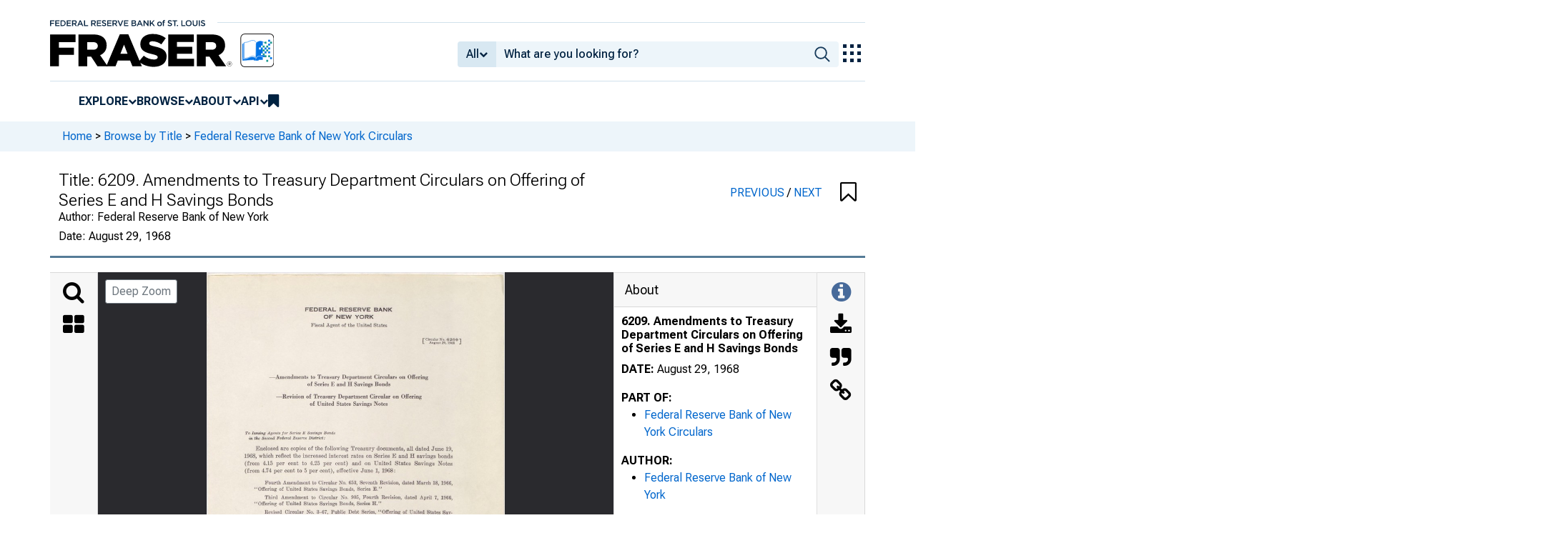

--- FILE ---
content_type: image/svg+xml
request_url: https://iiif.slf.digirati.io/svg/item/13873/13873_0_0001
body_size: 20985
content:
<svg viewBox="0 0 2328 3150" xmlns="http://www.w3.org/2000/svg">
  <text x="239" y="389" textLength="1838" font-size="53" lengthAdjust="spacingAndGlyphs" class="text-line-segment">O F F E R IN G O F U N IT E D STATES SAVING S B O NDS, SERIES E</text>
  <text x="198" y="492" textLength="293" font-size="25" lengthAdjust="spacingAndGlyphs" class="text-line-segment">Fourth Amendment to</text>
  <text x="150" y="517" textLength="391" font-size="25" lengthAdjust="spacingAndGlyphs" class="text-line-segment">Department Circular No. 653,</text>
  <text x="187" y="542" textLength="316" font-size="25" lengthAdjust="spacingAndGlyphs" class="text-line-segment">Seventh Revision, dated</text>
  <text x="255" y="567" textLength="184" font-size="25" lengthAdjust="spacingAndGlyphs" class="text-line-segment">March 18,1066</text>
  <text x="260" y="619" textLength="178" font-size="29" lengthAdjust="spacingAndGlyphs" class="text-line-segment">Fiscal Service</text>
  <text x="173" y="645" textLength="345" font-size="29" lengthAdjust="spacingAndGlyphs" class="text-line-segment">Bureau of the Public Debt</text>
  <text x="195" y="725" textLength="926" font-size="40" lengthAdjust="spacingAndGlyphs" class="text-line-segment">Treasury Department Circular No. 653, Seventh</text>
  <text x="153" y="768" textLength="968" font-size="40" lengthAdjust="spacingAndGlyphs" class="text-line-segment">Revision, dated March 18, 1966, as revised and</text>
  <text x="152" y="811" textLength="969" font-size="40" lengthAdjust="spacingAndGlyphs" class="text-line-segment">amended (31 CFR Part 316), is hereby further</text>
  <text x="152" y="854" textLength="623" font-size="40" lengthAdjust="spacingAndGlyphs" class="text-line-segment">amended and revised as follows:</text>
  <text x="197" y="897" textLength="923" font-size="40" lengthAdjust="spacingAndGlyphs" class="text-line-segment">Sec. 316.1. O fferin g o j bonds.— The Secretary of</text>
  <text x="155" y="940" textLength="967" font-size="40" lengthAdjust="spacingAndGlyphs" class="text-line-segment">the Treasury hereby offers for sale to the people</text>
  <text x="152" y="982" textLength="969" font-size="40" lengthAdjust="spacingAndGlyphs" class="text-line-segment">of the United States, United States Savings Bonds</text>
  <text x="153" y="1025" textLength="971" font-size="40" lengthAdjust="spacingAndGlyphs" class="text-line-segment">of Series E, hereinafter generally referred to as</text>
  <text x="156" y="1068" textLength="966" font-size="40" lengthAdjust="spacingAndGlyphs" class="text-line-segment">“ Series E bonds” or “ bonds.” This offering, which</text>
  <text x="152" y="1110" textLength="970" font-size="40" lengthAdjust="spacingAndGlyphs" class="text-line-segment">shall be effective June 1, 1968, will continue until</text>
  <text x="154" y="1152" textLength="879" font-size="40" lengthAdjust="spacingAndGlyphs" class="text-line-segment">terminated by the Secretary of the Treasury.</text>
  <text x="198" y="1211" textLength="742" font-size="40" lengthAdjust="spacingAndGlyphs" class="text-line-segment">Sec. 316.2. D escrip tio n o j bonds. * * *</text>
  <text x="197" y="1263" textLength="56" font-size="40" lengthAdjust="spacingAndGlyphs" class="text-line-segment">(b)</text>
  <text x="319" y="1260" textLength="848" font-size="36" lengthAdjust="spacingAndGlyphs" class="text-line-segment">D en om in ation s and p r ic e s .— Series E bonds</text>
  <text x="154" y="1305" textLength="970" font-size="40" lengthAdjust="spacingAndGlyphs" class="text-line-segment">are issued on a discount basis. The denominations</text>
  <text x="155" y="1347" textLength="469" font-size="40" lengthAdjust="spacingAndGlyphs" class="text-line-segment">and purchase prices are:</text>
  <text x="897" y="1376" textLength="112" font-size="25" lengthAdjust="spacingAndGlyphs" class="text-line-segment">Purchase</text>
  <text x="230" y="1403" textLength="174" font-size="25" lengthAdjust="spacingAndGlyphs" class="text-line-segment">Denomination</text>
  <text x="922" y="1403" textLength="60" font-size="25" lengthAdjust="spacingAndGlyphs" class="text-line-segment">price</text>
  <text x="308" y="1444" textLength="547" font-size="31" lengthAdjust="spacingAndGlyphs" class="text-line-segment">$25.....................................................</text>
  <text x="935" y="1444" textLength="112" font-size="31" lengthAdjust="spacingAndGlyphs" class="text-line-segment">$18. 75</text>
  <text x="327" y="1477" textLength="514" font-size="31" lengthAdjust="spacingAndGlyphs" class="text-line-segment">50______________ ______________</text>
  <text x="954" y="1477" textLength="91" font-size="31" lengthAdjust="spacingAndGlyphs" class="text-line-segment">37.50</text>
  <text x="327" y="1512" textLength="519" font-size="31" lengthAdjust="spacingAndGlyphs" class="text-line-segment">75_______________________ _____</text>
  <text x="954" y="1512" textLength="91" font-size="31" lengthAdjust="spacingAndGlyphs" class="text-line-segment">56.25</text>
  <text x="310" y="1546" textLength="538" font-size="31" lengthAdjust="spacingAndGlyphs" class="text-line-segment">100_________ _______ ___________</text>
  <text x="954" y="1546" textLength="91" font-size="31" lengthAdjust="spacingAndGlyphs" class="text-line-segment">75.00</text>
  <text x="309" y="1579" textLength="535" font-size="31" lengthAdjust="spacingAndGlyphs" class="text-line-segment">200______________ ______________</text>
  <text x="937" y="1579" textLength="109" font-size="31" lengthAdjust="spacingAndGlyphs" class="text-line-segment">150.00</text>
  <text x="309" y="1613" textLength="543" font-size="31" lengthAdjust="spacingAndGlyphs" class="text-line-segment">500............. .......................................</text>
  <text x="936" y="1613" textLength="110" font-size="31" lengthAdjust="spacingAndGlyphs" class="text-line-segment">375.00</text>
  <text x="272" y="1647" textLength="585" font-size="31" lengthAdjust="spacingAndGlyphs" class="text-line-segment">1,000________ ______ _____ ________</text>
  <text x="937" y="1647" textLength="111" font-size="31" lengthAdjust="spacingAndGlyphs" class="text-line-segment">750.00</text>
  <text x="252" y="1681" textLength="794" font-size="31" lengthAdjust="spacingAndGlyphs" class="text-line-segment">10,000..................................................... 7,500.00</text>
  <text x="235" y="1715" textLength="812" font-size="31" lengthAdjust="spacingAndGlyphs" class="text-line-segment">100, 000 1.................................................. 75,000.00</text>
  <text x="180" y="1759" textLength="973" font-size="29" lengthAdjust="spacingAndGlyphs" class="text-line-segment">i The $100,000 denomination is available only for purchase by trustees of</text>
  <text x="155" y="1785" textLength="973" font-size="29" lengthAdjust="spacingAndGlyphs" class="text-line-segment">employees’ savings and savings and vacation plans (see Sec. 316.5(c) of De</text>
  <text x="155" y="1811" textLength="603" font-size="29" lengthAdjust="spacingAndGlyphs" class="text-line-segment">partment Circular No. 653, Seventh Revision).</text>
  <text x="203" y="1874" textLength="104" font-size="31" lengthAdjust="spacingAndGlyphs" class="text-line-segment">* * *</text>
  <text x="200" y="1934" textLength="49" font-size="35" lengthAdjust="spacingAndGlyphs" class="text-line-segment">(e)</text>
  <text x="318" y="1934" textLength="852" font-size="35" lengthAdjust="spacingAndGlyphs" class="text-line-segment">Investm ent y ield {in terest).— The investment</text>
  <text x="155" y="1974" textLength="971" font-size="36" lengthAdjust="spacingAndGlyphs" class="text-line-segment">yield (interest) on a Series E bond with issue</text>
  <text x="155" y="2020" textLength="969" font-size="35" lengthAdjust="spacingAndGlyphs" class="text-line-segment">date of June 1, 1968, or thereafter, will be ap</text>
  <text x="157" y="2059" textLength="967" font-size="35" lengthAdjust="spacingAndGlyphs" class="text-line-segment">proximately 4.25 percent per annum compounded</text>
  <text x="155" y="2101" textLength="980" font-size="35" lengthAdjust="spacingAndGlyphs" class="text-line-segment">semiannually, if the bond is held to m aturity2</text>
  <text x="155" y="2143" textLength="969" font-size="35" lengthAdjust="spacingAndGlyphs" class="text-line-segment">but the yield will be less if the bond is redeemed</text>
  <text x="156" y="2185" textLength="970" font-size="35" lengthAdjust="spacingAndGlyphs" class="text-line-segment">prior to maturity. T he interest will be paid as a</text>
  <text x="156" y="2226" textLength="969" font-size="35" lengthAdjust="spacingAndGlyphs" class="text-line-segment">part of the redemption value. For the first six</text>
  <text x="156" y="2268" textLength="967" font-size="35" lengthAdjust="spacingAndGlyphs" class="text-line-segment">months from issue date the bond will be redeem</text>
  <text x="158" y="2310" textLength="965" font-size="35" lengthAdjust="spacingAndGlyphs" class="text-line-segment">able only at purchase price. Thereafter, its re</text>
  <text x="158" y="2351" textLength="966" font-size="35" lengthAdjust="spacingAndGlyphs" class="text-line-segment">demption value will increase at the beginning of</text>
  <text x="158" y="2393" textLength="877" font-size="35" lengthAdjust="spacingAndGlyphs" class="text-line-segment">each successive half-year period. See Table 1.</text>
  <text x="201" y="2435" textLength="43" font-size="35" lengthAdjust="spacingAndGlyphs" class="text-line-segment">( i )</text>
  <text x="314" y="2435" textLength="853" font-size="35" lengthAdjust="spacingAndGlyphs" class="text-line-segment">Stock j o r bonds issued on and a jter J u n e 1,</text>
  <text x="158" y="2478" textLength="967" font-size="35" lengthAdjust="spacingAndGlyphs" class="text-line-segment">1968.— Series E bond stock in use prior to June 1,</text>
  <text x="161" y="2520" textLength="966" font-size="35" lengthAdjust="spacingAndGlyphs" class="text-line-segment">1968, will be used for bonds issued hereunder</text>
  <text x="158" y="2563" textLength="969" font-size="35" lengthAdjust="spacingAndGlyphs" class="text-line-segment">until such time as new stock is printed and</text>
  <text x="158" y="2605" textLength="970" font-size="35" lengthAdjust="spacingAndGlyphs" class="text-line-segment">supplied to issuing agents. T H E N E W IN V E S T </text>
  <text x="159" y="2646" textLength="967" font-size="35" lengthAdjust="spacingAndGlyphs" class="text-line-segment">M E N T Y IE L D A N D R E D E M P T IO N V A L U E S</text>
  <text x="158" y="2690" textLength="966" font-size="35" lengthAdjust="spacingAndGlyphs" class="text-line-segment">SH A L L A P P L Y T O SU CH B O N D S AS F U L L Y</text>
  <text x="159" y="2732" textLength="966" font-size="35" lengthAdjust="spacingAndGlyphs" class="text-line-segment">AS IF E X P R E S S L Y SE T F O R T H IN T H E</text>
  <text x="159" y="2776" textLength="971" font-size="35" lengthAdjust="spacingAndGlyphs" class="text-line-segment">T E X T . T hey will be redeemed b y all paying</text>
  <text x="162" y="2818" textLength="968" font-size="35" lengthAdjust="spacingAndGlyphs" class="text-line-segment">agents at the redemption values in Table 1.</text>
  <text x="160" y="2860" textLength="968" font-size="35" lengthAdjust="spacingAndGlyphs" class="text-line-segment">Accordingly, it is n a ^j^^a sa rv for owners to</text>
  <text x="1391" y="480" textLength="641" font-size="35" lengthAdjust="spacingAndGlyphs" class="text-line-segment">T R E A S U R Y D E P A R T M E N T ,</text>
  <text x="1606" y="533" textLength="515" font-size="35" lengthAdjust="spacingAndGlyphs" class="text-line-segment">W a sh in gton , J u n e 1 9 ,1 9 6 8 .</text>
  <text x="1199" y="730" textLength="968" font-size="35" lengthAdjust="spacingAndGlyphs" class="text-line-segment">exchange bonds on old stock when the new stock</text>
  <text x="1197" y="773" textLength="969" font-size="35" lengthAdjust="spacingAndGlyphs" class="text-line-segment">is available but they m ay do so if they wish b y</text>
  <text x="1198" y="815" textLength="969" font-size="35" lengthAdjust="spacingAndGlyphs" class="text-line-segment">presenting bonds issued on and after June 1, 1968,</text>
  <text x="1198" y="858" textLength="971" font-size="35" lengthAdjust="spacingAndGlyphs" class="text-line-segment">on old stock to any Federal Reserve Bank or</text>
  <text x="1197" y="901" textLength="969" font-size="35" lengthAdjust="spacingAndGlyphs" class="text-line-segment">Branch, or to the Treasurer of the United States,</text>
  <text x="1199" y="943" textLength="875" font-size="35" lengthAdjust="spacingAndGlyphs" class="text-line-segment">Securities Division, Washington, D .C . 20220.</text>
  <text x="1243" y="986" textLength="926" font-size="35" lengthAdjust="spacingAndGlyphs" class="text-line-segment">Sec. 316.8. E xtended terms and im proved yield s</text>
  <text x="1199" y="1027" textLength="413" font-size="35" lengthAdjust="spacingAndGlyphs" class="text-line-segment">on outstanding bonds.</text>
  <text x="1269" y="1068" textLength="102" font-size="31" lengthAdjust="spacingAndGlyphs" class="text-line-segment">* * *</text>
  <text x="1243" y="1129" textLength="52" font-size="35" lengthAdjust="spacingAndGlyphs" class="text-line-segment">(b )</text>
  <text x="1364" y="1129" textLength="848" font-size="35" lengthAdjust="spacingAndGlyphs" class="text-line-segment">Im proved yield s.3— The investment yield on</text>
  <text x="1200" y="1173" textLength="967" font-size="35" lengthAdjust="spacingAndGlyphs" class="text-line-segment">outstanding bonds is increased b y Ko oi 1 per</text>
  <text x="1200" y="1215" textLength="968" font-size="35" lengthAdjust="spacingAndGlyphs" class="text-line-segment">cent per annum compounded semiannually but</text>
  <text x="1200" y="1257" textLength="968" font-size="35" lengthAdjust="spacingAndGlyphs" class="text-line-segment">only if the bonds are held to the next m aturity</text>
  <text x="1200" y="1299" textLength="969" font-size="35" lengthAdjust="spacingAndGlyphs" class="text-line-segment">date and there is an intervening or final six-month</text>
  <text x="1200" y="1341" textLength="968" font-size="35" lengthAdjust="spacingAndGlyphs" class="text-line-segment">interest accrual period. In addition, the invest</text>
  <text x="1200" y="1384" textLength="967" font-size="35" lengthAdjust="spacingAndGlyphs" class="text-line-segment">ment yield for any presently authorized subsequent</text>
  <text x="1201" y="1426" textLength="968" font-size="35" lengthAdjust="spacingAndGlyphs" class="text-line-segment">extension period will be 4.25 percent per annum</text>
  <text x="1201" y="1469" textLength="970" font-size="35" lengthAdjust="spacingAndGlyphs" class="text-line-segment">compounded semiannually provided the bonds are</text>
  <text x="1201" y="1511" textLength="966" font-size="35" lengthAdjust="spacingAndGlyphs" class="text-line-segment">held to the maturity date for that period. Interim</text>
  <text x="1202" y="1553" textLength="969" font-size="35" lengthAdjust="spacingAndGlyphs" class="text-line-segment">redemption values remain unchanged and the</text>
  <text x="1202" y="1596" textLength="970" font-size="35" lengthAdjust="spacingAndGlyphs" class="text-line-segment">increases, which will be computed from the first</text>
  <text x="1203" y="1638" textLength="968" font-size="35" lengthAdjust="spacingAndGlyphs" class="text-line-segment">six-month interest accrual period starting on or</text>
  <text x="1205" y="1681" textLength="965" font-size="35" lengthAdjust="spacingAndGlyphs" class="text-line-segment">after the following dates, is conditioned on reten</text>
  <text x="1205" y="1724" textLength="966" font-size="35" lengthAdjust="spacingAndGlyphs" class="text-line-segment">tion of the bonds to next maturity and, as appro</text>
  <text x="1204" y="1766" textLength="967" font-size="35" lengthAdjust="spacingAndGlyphs" class="text-line-segment">priate, to the end of the authorized subsequent</text>
  <text x="1205" y="1807" textLength="325" font-size="35" lengthAdjust="spacingAndGlyphs" class="text-line-segment">extension period:</text>
  <text x="1247" y="1851" textLength="923" font-size="35" lengthAdjust="spacingAndGlyphs" class="text-line-segment">(1) M arch 1, 1968.— For bonds with issue dates</text>
  <text x="1204" y="1893" textLength="862" font-size="35" lengthAdjust="spacingAndGlyphs" class="text-line-segment">o f June 1, 1959, through Novem ber 1, 1960.</text>
  <text x="1247" y="1936" textLength="923" font-size="35" lengthAdjust="spacingAndGlyphs" class="text-line-segment">(2) M a y 1, 1968.— For bonds with issue dates</text>
  <text x="1205" y="1979" textLength="854" font-size="35" lengthAdjust="spacingAndGlyphs" class="text-line-segment">of February 1, 1957, through M a y 1, 1959.</text>
  <text x="1247" y="2019" textLength="924" font-size="35" lengthAdjust="spacingAndGlyphs" class="text-line-segment">(3) J u n e 1, 1968.— For bonds with issue dates</text>
  <text x="1205" y="2060" textLength="966" font-size="35" lengthAdjust="spacingAndGlyphs" class="text-line-segment">of M a y 1, 1941, through January 1, 1957, and</text>
  <text x="1204" y="2102" textLength="791" font-size="35" lengthAdjust="spacingAndGlyphs" class="text-line-segment">Decem ber 1, 1960, through M ay 1, 1968.</text>
  <text x="1248" y="2144" textLength="923" font-size="35" lengthAdjust="spacingAndGlyphs" class="text-line-segment">The Secretary of the Treasury m ay at any time</text>
  <text x="1204" y="2185" textLength="966" font-size="35" lengthAdjust="spacingAndGlyphs" class="text-line-segment">prior to their maturity prescribe a different yield</text>
  <text x="1202" y="2228" textLength="968" font-size="35" lengthAdjust="spacingAndGlyphs" class="text-line-segment">for the extended maturity period for bonds for</text>
  <text x="1202" y="2269" textLength="968" font-size="35" lengthAdjust="spacingAndGlyphs" class="text-line-segment">which no tables of redemption values and invest</text>
  <text x="1202" y="2310" textLength="968" font-size="35" lengthAdjust="spacingAndGlyphs" class="text-line-segment">ment yields have been previously provided for</text>
  <text x="1203" y="2351" textLength="969" font-size="35" lengthAdjust="spacingAndGlyphs" class="text-line-segment">such period. The tables, which are a part o f this</text>
  <text x="1204" y="2393" textLength="968" font-size="35" lengthAdjust="spacingAndGlyphs" class="text-line-segment">circular, will be published periodically for the</text>
  <text x="1204" y="2436" textLength="969" font-size="35" lengthAdjust="spacingAndGlyphs" class="text-line-segment">extended maturity period for bonds bearing issue</text>
  <text x="1204" y="2479" textLength="740" font-size="35" lengthAdjust="spacingAndGlyphs" class="text-line-segment">dates of June 1, 1961, or thereafter.4</text>
  <text x="1595" y="2562" textLength="447" font-size="44" lengthAdjust="spacingAndGlyphs" class="text-line-segment">JOHN K. CARLOCK,</text>
  <text x="1330" y="2605" textLength="797" font-size="35" lengthAdjust="spacingAndGlyphs" class="text-line-segment">F isca l A ssista n t S ecretary o j the T reasu ry.</text>
  <text x="1233" y="2680" textLength="942" font-size="27" lengthAdjust="spacingAndGlyphs" class="text-line-segment">2 Under authority of Section 25, 73 Stat. 621 (31 U.S.C. 757c-l). the Presi</text>
  <text x="1208" y="2703" textLength="968" font-size="25" lengthAdjust="spacingAndGlyphs" class="text-line-segment">dent of the United States on M ay 31, 1968, concluded that with respect</text>
  <text x="1208" y="2730" textLength="966" font-size="25" lengthAdjust="spacingAndGlyphs" class="text-line-segment">to Series E bonds it was necessary in the national interest to exceed the</text>
  <text x="1208" y="2753" textLength="968" font-size="26" lengthAdjust="spacingAndGlyphs" class="text-line-segment">maximum interest rate and investment yield prescribed b y Section 22 of</text>
  <text x="1209" y="2781" textLength="762" font-size="25" lengthAdjust="spacingAndGlyphs" class="text-line-segment">the Second liberty Bond Act, as amended (31 U.S.C. 757c).</text>
  <text x="1233" y="2807" textLength="942" font-size="25" lengthAdjust="spacingAndGlyphs" class="text-line-segment">3 See Sec. 316.8(b) and footnote 8 of Department Circular No. 653, Seventh</text>
  <text x="1212" y="2833" textLength="500" font-size="25" lengthAdjust="spacingAndGlyphs" class="text-line-segment">Revision, as amended, for earlier yields.</text>
  <text x="1234" y="2859" textLength="428" font-size="23" lengthAdjust="spacingAndGlyphs" class="text-line-segment">i In effect since February 23,1967.</text>
  <text x="1147" y="2943" textLength="46" font-size="45" lengthAdjust="spacingAndGlyphs" class="text-line-segment">O)</text>
  <style>                                     
.text-line-segment { fill: rgba(0,0,0,0) }
.text-line-segment::selection { fill: #fff; background: rgba(15, 76, 155, 0.8) }
  </style>
</svg>

--- FILE ---
content_type: image/svg+xml
request_url: https://iiif.slf.digirati.io/svg/item/13873/13873_0_0000
body_size: 4787
content:
<svg viewBox="0 0 2440 3372" xmlns="http://www.w3.org/2000/svg">
  <text x="806" y="319" textLength="705" font-size="40" lengthAdjust="spacingAndGlyphs" class="text-line-segment">F E D E R A L R E S E R V E B A N K</text>
  <text x="957" y="378" textLength="399" font-size="40" lengthAdjust="spacingAndGlyphs" class="text-line-segment">O F N E W Y O R K</text>
  <text x="853" y="445" textLength="621" font-size="31" lengthAdjust="spacingAndGlyphs" class="text-line-segment">Fiscal Agent of the United States</text>
  <text x="1768" y="558" textLength="315" font-size="25" lengthAdjust="spacingAndGlyphs" class="text-line-segment">r Circular No. 6 2 0 9 ~l</text>
  <text x="1768" y="583" textLength="317" font-size="26" lengthAdjust="spacingAndGlyphs" class="text-line-segment">L August 29, 1968 J</text>
  <text x="512" y="871" textLength="1301" font-size="39" lengthAdjust="spacingAndGlyphs" class="text-line-segment">— Amendments to Treasury Department Circulars on Offering</text>
  <text x="825" y="931" textLength="677" font-size="39" lengthAdjust="spacingAndGlyphs" class="text-line-segment">of Series E and H Savings Bonds</text>
  <text x="568" y="1031" textLength="1192" font-size="39" lengthAdjust="spacingAndGlyphs" class="text-line-segment">— Revision of Treasury Department Circular on Offering</text>
  <text x="845" y="1092" textLength="636" font-size="39" lengthAdjust="spacingAndGlyphs" class="text-line-segment">of United States Savings Notes</text>
  <text x="315" y="1327" textLength="735" font-size="27" lengthAdjust="spacingAndGlyphs" class="text-line-segment">To Issuing Agents for Series E Savings Bonds</text>
  <text x="345" y="1368" textLength="623" font-size="27" lengthAdjust="spacingAndGlyphs" class="text-line-segment">in the Second Federal Reserve District:</text>
  <text x="401" y="1457" textLength="1611" font-size="40" lengthAdjust="spacingAndGlyphs" class="text-line-segment">Enclosed are copies of the following Treasury documents, all dated June 19,</text>
  <text x="308" y="1517" textLength="1703" font-size="39" lengthAdjust="spacingAndGlyphs" class="text-line-segment">1968, which reflect the increased interest rates on Series E and H savings bonds</text>
  <text x="312" y="1579" textLength="1698" font-size="40" lengthAdjust="spacingAndGlyphs" class="text-line-segment">(from 4.15 per cent to 4.25 per cent) and on United States Savings Notes</text>
  <text x="313" y="1637" textLength="1228" font-size="40" lengthAdjust="spacingAndGlyphs" class="text-line-segment">(from 4.74 per cent to 5 per cent), effective June 1, 1968:</text>
  <text x="477" y="1736" textLength="1539" font-size="31" lengthAdjust="spacingAndGlyphs" class="text-line-segment">Fourth Amendment to Circular No. 653, Seventh Revision, dated March 18, 1966,</text>
  <text x="391" y="1788" textLength="1041" font-size="31" lengthAdjust="spacingAndGlyphs" class="text-line-segment">“ Offering of United States Savings Bonds, Series E.”</text>
  <text x="477" y="1856" textLength="1538" font-size="31" lengthAdjust="spacingAndGlyphs" class="text-line-segment">Third Amendment to Circular No. 905, Fourth Revision, dated April 7, 1966,</text>
  <text x="390" y="1908" textLength="1032" font-size="31" lengthAdjust="spacingAndGlyphs" class="text-line-segment">“ Offering of United States Savings Bonds, Series H . ”</text>
  <text x="475" y="1977" textLength="1548" font-size="31" lengthAdjust="spacingAndGlyphs" class="text-line-segment">Revised Circular No. 3-67, Public Debt Series, “ Offering of United States Sav</text>
  <text x="390" y="2029" textLength="232" font-size="31" lengthAdjust="spacingAndGlyphs" class="text-line-segment">ings Notes.”</text>
  <text x="306" y="2125" textLength="1701" font-size="40" lengthAdjust="spacingAndGlyphs" class="text-line-segment">New tables of redemption values and investment yields for E bonds and for</text>
  <text x="306" y="2185" textLength="1703" font-size="40" lengthAdjust="spacingAndGlyphs" class="text-line-segment">notes and of interest checks issued and investment yields for H bonds are</text>
  <text x="306" y="2244" textLength="815" font-size="40" lengthAdjust="spacingAndGlyphs" class="text-line-segment">included in the respective documents.</text>
  <text x="396" y="2346" textLength="1446" font-size="40" lengthAdjust="spacingAndGlyphs" class="text-line-segment">Additional copies of the enclosures will be furnished upon request.</text>
  <text x="1508" y="2501" textLength="314" font-size="29" lengthAdjust="spacingAndGlyphs" class="text-line-segment">A l f r e d H a y e s ,</text>
  <text x="1702" y="2564" textLength="210" font-size="36" lengthAdjust="spacingAndGlyphs" class="text-line-segment">President.</text>
  <style>                                     
.text-line-segment { fill: rgba(0,0,0,0) }
.text-line-segment::selection { fill: #fff; background: rgba(15, 76, 155, 0.8) }
  </style>
</svg>

--- FILE ---
content_type: application/javascript
request_url: https://fraser.stlouisfed.org/8Dl-x_/Uegzl/50_5k/UA/Op1Om4GwSc6t2wi1c1/HxNednQ/DUZQFmNb/Tw4C
body_size: 171472
content:
(function(){if(typeof Array.prototype.entries!=='function'){Object.defineProperty(Array.prototype,'entries',{value:function(){var index=0;const array=this;return {next:function(){if(index<array.length){return {value:[index,array[index++]],done:false};}else{return {done:true};}},[Symbol.iterator]:function(){return this;}};},writable:true,configurable:true});}}());(function(){m8();qcV();L4V();var LF=function(){return ["\x6c\x65\x6e\x67\x74\x68","\x41\x72\x72\x61\x79","\x63\x6f\x6e\x73\x74\x72\x75\x63\x74\x6f\x72","\x6e\x75\x6d\x62\x65\x72"];};var gF=function(){return ["\x6c\x65\x6e\x67\x74\x68","\x41\x72\x72\x61\x79","\x63\x6f\x6e\x73\x74\x72\x75\x63\x74\x6f\x72","\x6e\x75\x6d\x62\x65\x72"];};var dX=function(){return lS.apply(this,[Df,arguments]);};var hR=function Ev(Ic,xR){var kL=Ev;var PK=Ex(new Number(PJ),Cc);var vX=PK;PK.set(Ic);while(vX+Ic!=n8){switch(vX+Ic){case Gn:{var LQ=xR[k4];zQ.push(x3);var fv=LQ[Is()[Qx(fs)].call(null,pF,D3,VQ,AH,hs,bO)]||{};Ic+=LO;fv[xv()[qQ(bI)](JI,zs)]=xv()[qQ(tR)](qI,Sv),delete fv[dL()[Bc(32)](160,1241)],LQ[Gx(typeof Is()[Qx(Vx)],Sl(zX()[wx(Cs)].apply(null,[Gb,Fc]),[][[]]))?Is()[Qx(tx)](AX,RH,kq,tx,Kq,dQ):Is()[Qx(fs)].apply(null,[ps,D3,VQ,vl(n3),hQ,bO])]=fv;zQ.pop();}break;case dn:{var TF=tQ(v4[UK()[RC(MK)].call(null,hT,cS,MQ)][zX()[wx(dI)](mS,Xj)][Gx(typeof zX()[wx(OI)],Sl('',[][[]]))?zX()[wx(cj)](SF,Gl):zX()[wx(Wc)].apply(null,[DR,EI])][Gx(typeof Ll()[NR(Ec)],'undefined')?Ll()[NR(HF)].apply(null,[vl(vl([])),Gc,Bq,bx,MK,VI]):Ll()[NR(AH)](vl(vl({})),s3,Ax,bs,rc,HF)](AQ(typeof kH()[rL(ZR)],'undefined')?kH()[rL(Wc)].call(null,Mc,bl,QX,UC):kH()[rL(s3)].apply(null,[vl([]),UT,Rv,XC])),null)?UK()[RC(Cs)](Zx,vl(n3),xH):AQ(typeof UK()[RC(Fl)],'undefined')?UK()[RC(HF)](s3,hs,vL):UK()[RC(hT)](SR,vl([]),FQ);var vF=[LC,PS,lQ,Nj,TI,CX,TF];var WF=vF[zX()[wx(cI)](nR,MK)](Is()[Qx(Ss)](V3,n3,gl,Bj,nC,Vv));Ic+=tK;var nj;}break;case E1:{if(AQ(GI,undefined)&&AQ(GI,null)&&lR(GI[xv()[qQ(vs)](ZH,KC)],SI[hT])){try{var LI=zQ.length;var vR=vl([]);var bL=v4[xv()[qQ(UH)].call(null,sI,ds)](GI)[Gx(typeof Ll()[NR(pF)],'undefined')?Ll()[NR(HF)](dS,QL,Hq,mQ,vl(vl(vs)),lH):Ll()[NR(cj)](IL,hT,Hj,hv,Fl,Dl)](AQ(typeof UK()[RC(s3)],Sl('',[][[]]))?UK()[RC(hx)].call(null,jq,Xj,TR):UK()[RC(hT)].apply(null,[dQ,nC,RR]));if(lR(bL[xv()[qQ(vs)](ZH,KC)],hT)){zC=v4[kH()[rL(HF)](Dl,YL,hs,Mj)](bL[mJ[dL()[Bc(qT)](CC,SF)]()],D3);}}catch(wE){zQ.splice(NA(LI,n3),Infinity,W6);}}Ic-=Xf;}break;case pO:{var c5;return zQ.pop(),c5=zC,c5;}break;case df:{return zQ.pop(),nj=WF,nj;}break;case R:{var PA=xR[k4];var MA=vs;for(var Em=vs;jg(Em,PA.length);++Em){var KM=T0(PA,Em);if(jg(KM,nw)||lR(KM,Y4))MA=Sl(MA,n3);}return MA;}break;case Qw:{Ic-=E2;zQ.push(TA);var LC=v4[UK()[RC(MK)](hT,WM,MQ)][zX()[wx(gA)](O0,AZ)]||v4[zX()[wx(dI)].apply(null,[mS,Xj])][zX()[wx(gA)].call(null,O0,AZ)]?Gx(typeof UK()[RC(UE)],'undefined')?UK()[RC(hT)](BB,hQ,x0):UK()[RC(Cs)](Zx,TM,xH):Gx(typeof UK()[RC(RW)],Sl([],[][[]]))?UK()[RC(hT)](VB,qE,JM):UK()[RC(HF)](s3,hN,vL);var PS=tQ(v4[AQ(typeof UK()[RC(Fl)],'undefined')?UK()[RC(MK)](hT,xt,MQ):UK()[RC(hT)].call(null,G5,UC,rY)][zX()[wx(dI)](mS,Xj)][zX()[wx(Wc)](DR,EI)][Ll()[NR(AH)].apply(null,[vl(vl([])),s3,Ax,bs,n5,Dl])](kH()[rL(QX)](sA,VW,vl(vl({})),IM)),null)?Gx(typeof UK()[RC(IL)],'undefined')?UK()[RC(hT)].call(null,lh,qI,w0):UK()[RC(Cs)](Zx,dI,xH):UK()[RC(HF)](s3,sB,vL);var lQ=tQ(typeof v4[UK()[RC(QX)].call(null,Ag,vl([]),XB)][kH()[rL(QX)](vl(vl({})),VW,UH,IM)],Gx(typeof dL()[Bc(jU)],'undefined')?dL()[Bc(Zx)].apply(null,[vs,cg]):dL()[Bc(MK)].apply(null,[pP,Uh]))&&v4[UK()[RC(QX)](Ag,HF,XB)][kH()[rL(QX)](vZ,VW,sB,IM)]?UK()[RC(Cs)](Zx,xt,xH):UK()[RC(HF)](s3,WM,vL);var Nj=tQ(typeof v4[UK()[RC(MK)](hT,vl([]),MQ)][kH()[rL(QX)].apply(null,[sI,VW,fs,IM])],dL()[Bc(MK)](pP,Uh))?Gx(typeof UK()[RC(tA)],'undefined')?UK()[RC(hT)](pP,lN,Zh):UK()[RC(Cs)](Zx,vl([]),xH):Gx(typeof UK()[RC(VI)],Sl([],[][[]]))?UK()[RC(hT)](D0,vl(vl(n3)),Xt):UK()[RC(HF)](s3,vl([]),vL);var TI=AQ(typeof v4[UK()[RC(MK)](hT,ng,MQ)][zX()[wx(HU)].apply(null,[L7,XP])],AQ(typeof dL()[Bc(hs)],Sl('',[][[]]))?dL()[Bc(MK)](pP,Uh):dL()[Bc(Zx)].call(null,GP,cN))||AQ(typeof v4[zX()[wx(dI)](mS,Xj)][zX()[wx(HU)](L7,XP)],dL()[Bc(MK)].call(null,pP,Uh))?Gx(typeof UK()[RC(A7)],Sl([],[][[]]))?UK()[RC(hT)](I0,HF,IW):UK()[RC(Cs)](Zx,hs,xH):Gx(typeof UK()[RC(HU)],'undefined')?UK()[RC(hT)](Gh,bI,LA):UK()[RC(HF)](s3,vl(vl([])),vL);var CX=tQ(v4[UK()[RC(MK)].call(null,hT,cI,MQ)][zX()[wx(dI)](mS,Xj)][AQ(typeof zX()[wx(nE)],'undefined')?zX()[wx(Wc)].apply(null,[DR,EI]):zX()[wx(cj)](lU,Hm)][Ll()[NR(AH)](Eh,s3,Ax,bs,Zx,hP)](UK()[RC(R0)](jE,vl(vl(vs)),kg)),null)?UK()[RC(Cs)](Zx,dI,xH):UK()[RC(HF)](s3,vl(vl([])),vL);}break;case Mf:{var vM=xR[k4];var MZ=vs;Ic-=MG;for(var N0=vs;jg(N0,vM.length);++N0){var OP=T0(vM,N0);if(jg(OP,nw)||lR(OP,Y4))MZ=Sl(MZ,n3);}return MZ;}break;case Dn:{return parseInt(...xR);}break;case O9:{var Wt;zQ.push(ZB);Ic+=vd;return Wt=[v4[UK()[RC(QX)].call(null,Ag,dg,YB)][zX()[wx(zZ)](rx,zU)]?v4[UK()[RC(QX)](Ag,vl(n3),YB)][zX()[wx(zZ)](rx,zU)]:Is()[Qx(Xj)](xZ,n3,A6,vl({}),sg,mB),v4[UK()[RC(QX)].call(null,Ag,XA,YB)][xv()[qQ(NE)].call(null,jq,WQ)]?v4[UK()[RC(QX)].call(null,Ag,bI,YB)][xv()[qQ(NE)](jq,WQ)]:Is()[Qx(Xj)](bW,n3,A6,fs,RW,mB),v4[UK()[RC(QX)].call(null,Ag,lN,YB)][dL()[Bc(V7)](hx,TP)]?v4[AQ(typeof UK()[RC(A7)],Sl([],[][[]]))?UK()[RC(QX)](Ag,lH,YB):UK()[RC(hT)](AN,hP,YB)][dL()[Bc(V7)].apply(null,[hx,TP])]:Is()[Qx(Xj)].call(null,tR,n3,A6,Fl,n5,mB),tQ(typeof v4[UK()[RC(QX)](Ag,WM,YB)][Is()[Qx(Kq)](Bj,cj,dS,Bq,Fl,KB)],dL()[Bc(MK)].apply(null,[pP,DZ]))?v4[Gx(typeof UK()[RC(dN)],Sl('',[][[]]))?UK()[RC(hT)](Tt,D3,pF):UK()[RC(QX)].call(null,Ag,Ot,YB)][Is()[Qx(Kq)](UH,cj,dS,AX,UB,KB)][xv()[qQ(vs)](ZH,P6)]:Dm(n3)],zQ.pop(),Wt;}break;case Od:{return String(...xR);}break;case nD:{var GI=xR[k4];var zC;zQ.push(W6);Ic-=GJ;}break;case Z:{Ic-=cJ;DM.Of=xW[XA];v6.call(this,W2,[eS1_xor_3_memo_array_init()]);return '';}break;}}};var kE=function(FP,Vh){return FP>>Vh;};var Kh=function(){return lS.apply(this,[h9,arguments]);};var zN=function(){return ["\x6c\x65\x6e\x67\x74\x68","\x41\x72\x72\x61\x79","\x63\x6f\x6e\x73\x74\x72\x75\x63\x74\x6f\x72","\x6e\x75\x6d\x62\x65\x72"];};var GY=function(){return lS.apply(this,[k8,arguments]);};var Ph=function(nM,X7){return nM|X7;};var Kt=function(){return lS.apply(this,[m1,arguments]);};var bg=function(){return v6.apply(this,[XV,arguments]);};var bY=function(kY){if(kY===undefined||kY==null){return 0;}var YE=kY["toLowerCase"]()["replace"](/[^a-z]+/gi,'');return YE["length"];};var Sm=function(bP){try{if(bP!=null&&!v4["isNaN"](bP)){var nA=v4["parseFloat"](bP);if(!v4["isNaN"](nA)){return nA["toFixed"](2);}}}catch(xE){}return -1;};var UN=function(){return lS.apply(this,[g9,arguments]);};var Hh=function(){return ["\bESY]|U]M","P=S","r\f","U]YG(\x07","MJT","\x00","O\x07","BOr4\rE\'\t\nH!HGT5","_","\x00\r_LAG","CC0o","GB\b^","ITV9","B\\L","HMV","W[Pg*\x07T%\nT_","LJTV3;E\r\x00SCF","\x3f\rN\f\x00","t\rI\f\r\t\x07SC,\rT\rZ","","\v!n1}PG.!N\x07\x07U","`0\r\t","\t\x07I","\t\x07","*R","U\x07\b","\x40)\x00\tL\f","","^\v^\x00qS","M\b\n\r\x07UHAG.","\nX_","\x00JL^G.","R5\f","\t[AbK8","IC","IXG","V","\feC","7\x00_Y","RM",";7_IGK*\x07\x00N-K[","ICA","\x07C","N\n","\bR\'SD[k/\r\x07A\x00","L\tLAA4B\nT\t\x07","\x00\vUHQ","\'\x00UHr$Kv\x00\r","HHA","\x00Q]","\f","C","PL\x3f\rE","A\n\x00HY\\M2","N","M\f#C","UXXG2","",",^C","\r[HvJ.\rI","U\x07\r","R0","XU8",")V","\x3f\r\x07O\'\x07R","6THG","T6\x07\r","-^Qv.\bE","\fVLo","\r\t\x00","B`R,\x07c\b","_y\\O9N\f,\x00_","_L\\NR\f","t(!;!7","WW5p,N","a._h","I<\'PNA","+TBA\x3f\x07LID\v[^C/B\n\x00\n\v\x07SC","\rs","+","%2b-{tn\t\'","EPL","U5\n","ZP\x40.9E\x07\x07H","YAfV3\nG\f","\x00HFR3\fE","_HXG2\"D=\r","8I`TL=R","\x00","J\x00BAM(E",".ZEe^","\\V","X[I2\rN","\\e\x40E94P\b\x00TEGa","GG-R\f\x07",",eHWF.\vE%]O","N\n#[^BM.","\x00","I\r","5","^BQ\v\fN\b6\r_[PF","OBSK0",",\x07M\x00T","r&`yk\nM\f&\b\r_Y","FJ=D>\fH;CYK2\x07.R\f","/A","FU5","\x00\x40","XFG.\f\nM\f","I3W;CCC0\v",";a.&;*\x3fo ","WYNjC/F\x07UK]T\x3f8\'M\n\b7","W-^O","L\x40","\x07V","\tN","\x00__PV","[","O,T","\x07\fY","\'cxc).d61!&7 hg}\v\')g%","","9B\x07SjXRK2\x3f","ICQ","S\'SHFV=","IYeP3T\'","S\r","F\b>HDZL\vT","M;","H3JPL(","D%\x07ULAK3\f","x9\x00!_XYV","YHTPS\n\n\'SHGQ",".\x07\nD0\t\x07_","\x00>","UTG\b","S\x00H","B[V3\bH\x07","V3\bH\n\n\vV","JWB\\\x3fO4\\J6","\r_\"DMG00\nT\x00\f","\v_\vIZU2","MORN","XXPV3\rH","\r\x07","BFA,","\rI4\t\x07R","E\b:IYfK;\f\nL=\n\t\rO","\bA\x07\x00XH","_TL8\r","Zb\rU\x07\x00TRYPuESNOSW2I\rFUNN\v]PM:B8Y\vUP^LO>\r\x07T^_Kq%\tOM\rHYZPcN\n\r\x07NP9R\x07C_KV!X\rU\x07\x00TZYY.\x07U\rDUPK\x40L\x3fO\x07AYU\x07CHZD|1M\v\f\bNUN\\NZL/U\n\vN\x07O~LO>\r\x07OEUNi\v\x40WM0LR\v\nJQ%\tOA^\nJBS(GTAMONAK3\fKRAJJI\rFV.\v\bTKXUONAK3\fC\tH\rP_g\nRIYz\x406\x07\bTG\x07\x07UTEGp\rVNG\v<M}GM,\x07TO\rU<XHVVrF\x00\r8UHGV%F\r\x07UA.N\t\x3f.\x07CC0]EYJONAK3\fITU\rf[1\x00LV0UN_pVAG\n\r[BG^ \x40+`\x00N_\x3f_\n\bsHGC(\r\\A$(I\vCVk(\x07A\fJ_VOLV31R\x00\r<]Qbs\rnJ:C\n\vS\\ZYPp\x07B[TRbWH9\r_\"_ZR9YAH_ALYW9X\f\f\rHOYGfC[\f\n\f\n]\x07_T\x400\x07QYONOYGfC[]\x40O3gYG[\'C[OFJZGLAA4J\tYTY\\M2J\fOA\bHY\x40P2B{>Y\rGX[A(\vNIL_H^HLuAC\vUT_R.\rO\rSS^AC2OCW\x00T\x00E\nJ\v_YP\n3LR\v\nJWa\fWI\tLF)p.\x07U\rD[[^jK2K\fAH[XPJ\f\fOA^LHD)\f\bT\x00\f\nHG9KTN\x07_[Y(ESA\n\x07WA=\fM\x07\tVZ_GuC\b\x07\x00[N[VGG(N\x00PY]P3I\f\bR\x07GPP\f+\nPT_HR]\bY!Y\rU\x07\x00TR[\v\'\rU\x07\x00TRT\v\'\rU\x07\x00TRI\v\'ACU\bGIKEpG\b\n\v\x07SC\v\'T\nH\x07R^H\vuYAC\tU<XHVVrT9\vN\v]Pm:NEB[WZcyKB\tRBNO[z\rEC\b\b\x40\x07tVW\x40X\tQ\f,T\x07EP3TU<XHVVrE\b\x40IK\x40L\x3fO\x07C!\x40\x07\tvL9EA\x00U\x00.\x07U\rF5]\\_pC\x3f\nC\b\n\v\x07SCPu\r\bOD[\\\x07CVV5\r\bJN\x07_[(\nSG<\rUHPpB]\x40JAZGX[A(\vNIL__[VSW2I\rD[S^LWpB[H\x07Gy5\x3fGREMS\\ZAJ.\rH^Y]N\v]P\v\'\nRIY][\x00JQaEV\b\rHHY\x40P2BOA\v\n_YaCS\x40EB\x07]YAY\n/NI6\tNP\nGrS\r[I\\rjC+T\x40M\x00TZSW2I\rLZAL9EH_Y[PtN\n\r\x07NLt\x40H\fJ_N^XAuB\tSJIACGtB\v[X[A(\vNAMLYW9_\fKA^SW2I\rLZA\x00HAW.\fKNAA\x00UVpGC\x40MAYZAC.B]HAJ5G6\n\nQY*\x07U\fYYDZLtGR\x40YDZL|\rC\tH\r[G+B\bANB[\n9N\t\rL_H^HMuB\tH\rT=]\n\v[U^B3JB]JTY\\M2B\'\bOD\t[TP|\fVTHQq(TKX\r\x07O\x00CD)\f\bT\x00\f\n\x40NK:JIE\x07\x07SJa_\t\v\x07HBOKF/T_TV3KIC_IL.N\x00\rJZK\x00\x3f\rP\rO\bLuFAA\x00U\ba\rBT\vSSI_PV)[\b\x00B\\F|RGD\rRR\nPSM.J\x00^OBGrGT\n_SZALG=_\r\b\r[HK:J\n\tSOOrCp\x07B\x00LZAKWa_VP\x40\x00\v\x07SXP.\x07U\rDGK\x002\x07TK^YUHAJ3BEG\x07\x07jQ9\f\fMAFG|\v\r\bK\fMP\b9LE\v\v\fZAK\x00/P\f\r\x00\riLGV~_V\x07J\x00U\r[~M^PP\f=\f\fM\x00\x00JYVJ\bE\r\x07TP;KEJ_XGL~_V\fM\t\r\x07RI9L\nB[\x00HAW.\fI\f\fMIC\b\x009C\rI[TP|VHAH__[\\Dt\x40OQ\x07OV\f(E\x40\r[TOHF3\fK\x00\vVYPF~XIS\r^IlK9E\x00J\t]O\bRuN\n\n\x00HAW.\fV\b\rIY\\LGEpN\fYFUHH_~RFUN\x07A[,\x07MA\rYJU]YG(\x07EJNBQ~RFD_R\x3fL\nRJ\\\x07CVV5\r\x006KD\t[TP|\x07VRGU[(LT\fH)Hh5CV\n\x00HC\x07O[\v.\x07U\rD]^APE=\x07\b_EGM+\x40VTBN\x07YPP=RGH\v\n.LE\v\v\fN\x00HAW.\fI\fM\x07B\\F|RGAHZPY]P3IT^F_EZFuTP\f\b9DM\bM\t\r\x07RI\b\x00(\nOAH][\x00J\bL9Kt-H_\x00\b\n\x00\x00N_F3\x07\x00\x07\fHH[\\F9B\n\x00NAO\rXU\rXG(\nDKJMDLG3_\b\x07OFN_TV3GRGZK\x00(\nOAYUNU\\YLR9KESH\\\x40PV4\rK\fMPG\f=\fM\x00QG0\x07\fAYVE*\x00\x00^\vFHGG(NI\n[]^CPt0TGVcTO9\x3fVIG_^_L9M\n\r\vN>BV~T\nJR\x07O_O9O\rEB\x40HAJ3V\x07Q\x00TP;_O\x00\x07DXZ\x00QG0\x07\fAYVE\vf\vQ\bM\t\r\x07RI\b\x00(\nOAH][\x00J\bL9Kt-H_\x005R\b\vSH^\x40N(BSI\r\vS[\rZ\x406\x07\bTKJH]^APE=\x07\b_J[PSW2I\rD\'[N[VCC.B\x3fUAyl\x3fXC\rSNT\vPr\nT\n\v(\x07\x07vuNY\x00\x00\rDUZ_D5\f\nL(\x07\x07v\x07pEA\x3fUAyo\x3fB\f\v\r]N\x00TpL(EM\x00RZ__:C\n\vSiZYY*\x00^FU]YG(\vNHH\\YLR9_IN\t\t^IPN9\x00MVM1\x07E\n\vNHK\x40L\x3fO\x07C\x40\x07\tY]K/LR&\nS^\by\'Y%\f\x07RQHBA\x00!\x3fGTG\v6[EmpIJHSGG/\x07\bHSMONAK3\fKnAM\\ZYY*\x00^3gIDS\n.KESH\\NTN0J\tR\n\x40Q\\\x07CVV5\rT^_KVr\fXJ\r\x07O\x00CVg\v\r\bH\n&tZYN9\f\fTJM[\x00\rPqSGNTNB[.JB[\f\x40HYH\tVrN\fSZSZ\f\x3f\x07LAH\rZ\x00HAW.\fKRG_OYnGN\r\f\n\rNCG.\x07U\rD]LA\x40GaI\rCTDB[GaC[\f_N\x07_[2LEYG\x00HAW.\fN\fR2GK\x40L\x3fO\x07C%\x40ZA\x00HAW.\fV\b\rILDQlNO\x07^ICG_PV)\x00MNYLR9_\f\x00KDQYCFV.\bTFD\bLA\x40GfGC\rO\x00LWN9XJJH[^^VM2R\x00\x07^VCC0O\x07\x07\\J\x40P=\x00\x07ESBTZ\vQK/\x07A-\x07Q0NIg\f\rN_sW2I\rFA__\\DFe9\fR\b\v5ONAK3\fVF\r\x07UA\v\'\nRIYJONAK3\fITU\rAzEC\rOYZPgT\nIRHT\vPa_VYF/T_TV3-U\x07\x00TP\btED\x00C<LXG \x07\t\rZP\f1KTNB[\n(KR\f=O_G\x3fES\f4NYLR9-\r&\rN\\^PV\fTuA8KQ\bM;7HYZ}_\fKDPjPL9\nT\"YDZL~KB\fMNYLR9_$B\x07]Y\x00HTV9J\t\tEDZGC,_\rU\x07\x00TZYY.\x07U\r7,[L\\Vf]E&L]J\x00BAM(E\x40O\x40\v_ZV3P\fO\x07D[\\\x07CVV5\r\b\x40\r\x07O\x00CV4\v]\x40JH\r]{T[AR\b\vNB^HC/CTNB[\n(N\f\x07O\vD\t[ZK8B[T^\rNUeP3S\fJ_HRL\bL9KXAL_H^CMuN\tRH\rP\f5,E\x07\t\x07U\x00k\x40L\x3fO\x07KAL[HLL9\b\x40M\x00TZSW2I\rLZA\x00HAW.\fKTG\x07\vCC0\bM\n\r\vNZH\vuGeAMDY~%N\fHPDt\x00GUEKYDZLtKR\fE\\Q!KB\fKDQN~AP5\f\fEKYDZLtKR\f)BWH9\x00.\n\r[BG~B\tEJCSW2I\rLZALG._$B\x07[N[P\x07\x3fPFLHRCK2B\t\fM\x00RZC.\x07U\rD\r]H[PP/\x07C\tENB[(JB[\f\x40H_\\APL;\x40\tP\f,\r\b\x40X\r[TRD[.KESN\\[TN)\x07VNEJ\fTpR\fQM2\x07VYOCC0ST-H]J\x00BAM(ET\x07\x07I_\x40A(\rO\r\x00_SW2I\rLZAKV4\vN\n^Y]K/LEYX_NDF\f/\x07TT\f\x00-^PL(_O\x00\x07DX_NDF\f8\rETBUD\x07R^F9G\bUOAV4\v\x00^O[G$I\f\v\r][\x00J\bT3\v\x00YO\x00I\\YG[\fR\x00FU\x00hTA4J8\tEBAU\x00CC.B\x00\x00\rDSV~_VM\x07\x00H3YuDMOG\x00E\\QpBOB\r=[<Pr\x07I\nLYZT\vV4\v{>YS\r\v!NT^TY\\M2JB[\v\r]^CP}RPV\bDNNDF\f(e\x07I)h\f\x3f\rPTIDS\n~RFUN\x07A[,\x07BT\vSN\\LGEgT\nH\x07R^P*\x07]E\x07\r[N]g$P\n\vI\\\x07CVV5\r\bJE\\QrN\fJ\x00U\rA*\x00^\x00IIK\x40L\x3fO\x07C\x40NP9R\x07CF\x07CH\b\x00(\nOAH\t][\x00J\bVpEN\fU\v\n.LE\v\v\fNHMV~N\bUUIuNJ\x07\x07LG2_H\x00JC7CAP5\x07\n\x07R_Lb_[DN\nA\bL_KaIM\nYGK90N4OUBXR0\x07I\r_P_ZM(\x40VT\nJC>BV\v.\x07U\rD\r[CQ\x00uYFA\nJC>BVaIML[VCC.BM\x07\tVZD\x00\x3fC/\v\vQ^N\bMr\nLK\rDQ\\CTN0\'O\nAMS\\ZX\x3fKIK\x00I\\]GG*^\n\vvNP9R\x07C\x40LAA4.CEBTAHSAJ5EPTD[C0l\x00MN\x07_[9J\n\n\tV\vaZAuLD\x07NK:JH\x00J_\\\f\x3fC/\v\vZHY\x40P2B\b\x00M\x07\t\x07YaZApC[\t\bAK\x3fKH\fH_\rpP.\r\bKSILAG1\x07TI\rU\x07YA=\bHI\fHSLYN%\x40B\x00LSEP9WIG\rVTyM\x3fKES_ZDD5\f\nL(\x07PH_p\tRRONAK3\fCTEMU\x00CC.B\v\r]N\x00TpL(EM\b\r]Eg\x07UYXIE\t[TP|\fVT\nF\x07H\vh[V.\vS29S\\ZCV.\'O\n_YSEP9MM\x07\tVZC\x00:\vA$YP(\nSG\rSK2\x07L/\v\vZALG5_\v\tGDt\x40\tR\fJN\x07OYI^~N\n\nO\bVuDMIG\x3fU\bPzDT\nJTAY[\r\bOK\rUOA*\x00\b^\rWBXR0\x07I\r^\x00HAW.\fKAG\x07T\f=\fO\rW[NDF\f1\x07H\x07YJ_\nY(\nSG\r\x07\x07SK2\x07L/\v\v_J[AJ5ECNT\v!N\bO\b\r\x07_HK\x40L\x3fO\x07KD\tDS\n~RFUN\x07A[,\x07BT\vSN\\LGEgT\nJHL^\x00a_VTGFVM2NFUN\x07A[,\x07TT\nF_\nY\bVrGSA\r\x07O\x00Ca_\rLE\\QrA^\x00I\\LGEaEAHSXG(\nDTA\r\x07O\x00C(\nSG\r\x07\x07PH[F~KQ\x07\fVP\b(LYBNTAJ5EN\fU^]H:\vI\v^TY\\M2J\t\v[L_PaIM\nYGK9EL\f\rCGaRP\rDM[\x00\rP(\nSG6T_\\G/9}R\n\x40D[C0l\x00YUNN[_PV)\x00\v\r]Y\x40EN9\b\fM\x07\x07JHAK3\fGEGH>BV\vp1CE\x40OLAA4X\rU\x07\x00TZYY:\r\bH\x07E\\QrY,\r_YG2HDR_M\x07B.KV\bD\rNNDF\f(e\x07I)_h5CEG\x3fU\b(KV\bDN_\\NZO,T\x00\f\nS\\ZAJ.\rT^Y]N\v]P\v\'\nRI\fY][\x00Jqt\x07B]TRBH_(\nOC\n\r7_GM.JIIVRNTV\x3f\nKANPH8\x07\x07E\r*SAQ:C\n\v[N^_GuESNDF\f8\x07\x07E\rNAYPP=RS-LZ\x00HFW0%A^_TUAn3QEOFB\baIM\t\r\x07RItIM\x07B\\F|RB\fDGX[A(\vNIL_H[VL)\x07TYG2H\x40EB\x40\x07YG2H\x40X\x07LG9_[\f\x07^\n\r3_GC%J\tRXH_YL\x07\x07685HHY\x40P2B]\n\v\x07SCLtGREH_U^DCuR\t\x07Ay5\x3fCA\x40O\x07ULYW9\bA\x00\f\x40\x07\t_PV)\x00\f\r\fS_ZY_)LO\x07[[Y[eP3S\fM\r\x00U[P\n\x3fKET\n\x40HD)\f\bT\x00\f\nHNP9R\x07CYDZLtKV\bDNNDF9_\nR\t\rNGG(NI\rSj\x00BXK/\x07C\b\n\v\x07SCMp\vB[H\x07TR,\bOAH\\\x07CVV5\r\x00KA\bTZLMp\vGUE\x00HJ_\nY(KF\r\x07U\rV\n(KNAH\x07_S^XAp\x40H\fJ_N[P\x40\n*\rDISMZPZL\x3f\rN\f\x00UONAK3\fC\tSNOBPtKEM\b\x40[\\\x07CVV5\r\x00K\nA\bL_KgT\nH[BP=C\b\n\v\x07SCVu\rOK_SZIDAA4JNN\\CPZ(KC\bHC\x00\x00HAW.\fKIT\rJH^nNSY_N\\CPZ(__\f\n\v\x07SC\v\'\nRIY\x07[HZO=\x00\bANB[(JB[HT)N\b\fOD\x00E*N\f\rODWN\f%X\r\x07O\x00CPtKEW\x40[\\\x07CVV5\r\bJHZ\v/T\n\vL]J\x00HC(LEM[HfT\nH\x07X[A(\vNAJSA3\fE\n\r\x07CL=G\b\vZ\x00HAW.\fKN\bS[\x00\rA2I\x07B[L9I\rHNN\\HSD9I0_^H\bVrTRHvGl_V\f\\TRBfOY\fM_QL)\x074H\tN\\\x07CVV5\r\b\x40\r\x07O\x00CCa\rCRAJJHD)\f\bT\x00\f\nH\x07[VGG(NILA]M\x00LE\ntN\n\r\x07ND3CRJNEVrE^F_\nYY\x3fEIS^PXFG.#\fE\x07 \t\x07[PD[2I\x07\tYL9[X[PGG(NIJ\tH\x07]A\n~T\nJ_T\x07AY\vg\nS\fCVR_XGL|EA\v\x07P_PV)E\r]YZPrE\"\rN6LACrT!\n\x006T_ZR%4\nL\x40(_TL8I\fK\v\nV\x00=\bH\x00\v\x07O\x00H~\x00T\x07QP\x40ZF9I\fK\b\t\x07\\_X\x00p\x40L\b\x07W$HGQ5\rEA\t5OAcG.O\x07AHJU\x00p\x40\rU2\rIB[n54JMS[Hf\nS\fAH_PV)\x00MJZH_uN\tJMAZ]EN%JH\x00H\t]\x07\x40PL(B]E\nYTY\\M2JB[TRLC,\x07YA\f\x00_RW1\x07TJD\x07X[A(\vNAJHRY\bY!N_C\t[TP|\x07VN\fD\'\\NGG9\f(A\x07[\n^\f;\x07c\r\r\vNZBG>\x07\x40O\nUHAg$N\n\v[%hwe=E\v7_IPP94I\x07\vJZNT9\fOYF_}TP=T\fL]o<`tq\'/\x3f&*,<h-zp`.B\f\n\fH_GrT9\t_HG\n2L>n$\"7#6~-pl\'9e;<3-1}>H*\x00^\n\r=KSQ\x3fE\x07 [lKEG\f\'\x07NUA\n~BVJZZ\f;\x07e\x00SC\x00\v\')g%<\x00\rOrGG2R\f;\\._V\f\r\x00\x07\bHBE9;A\t\r\x07_\x00\\\f\t,&a:(!,,l7cqm=<e+$(A_HCQG.\x07S\fJN\"LGC1\x07EK\rF&t\x3flfi&4r,- -! rbg%\'\t[ALY.\x07U\rO$H[F3QTGU\x00QIL)\x07\f:THGG.X\n\fH_I^2\x07LEAlCQM.X\n\fH\x40QIL)\x07\fZ!_IPP9QRG_\x00HG U[G$VE3\x07SHC0C{\x00KMD[p\f\x3fCKLTY\\M2JB[T)pH\vuY\bAD^IHY\x40P2B\bM\rN^b\bpVF\r\x07UA\v\'\v\r\b(\t\n^tP.\bJMN\x07_[(CT\x00M\\\x07CVV5\r\bOA\bL_Ga\fL^YLT\x07AY~D\f\r^P\f\bV%OC7XA(98Y\v]SHGC(\r}3Qz2DAG.OA9S\\ZC\x40N0CVE\x40\tZ5N\n\f^\x3f5_YO\f0_JR\bS\\t\x07VEG\x00\f2\x07TESYUNH[V\\Dt-\tJ\f\x00\x40S\bGuT\nS\x07SHG0\x00\f\x40HZN\b\n2_\n\b[_[F3\f\tOEL]J\x07^]\n2LAA_O\\APL;T^AHYO\f\vg\bA\x00\f\x40\x07\tA\blN[ALY([\x00LITC\x40N0CVEGH\v\n=_TZm>\bCKAR\x07OL\v.\x07U\rTAY[\'\v\r\bJ\x00U\rZ_!T\nHGjK\\\n\v\x07SCVpB[\x00LZAK\x00/I\x07FUNN\v]PM:B\tTRHVpBH\x07=O_G\x3fEP\f\x07\x07CHV31R\x00\rF[AVuLL\x00\x00\x40K_.\x07U\rF\'PNA\x00a_VNOEFU^AP)OEB\x40\x07VM2R\x00\x07LXGuNIm\bFUN\x07QI\x00\x07T^YL{\x00_T[rOKAI3_RW1\x07TAYUNTQ|t]Qu\x00-ANZ S]\\ZQM\x40L\x001ATO,\x07\tV\"CVV9\b\x07J[\r[N^_*\rDIS[e^b^ N\n\r\x07[VAJ.\r\x00\x07H\'CHpP.\r\bK*\nVIC(MDHFV.\bTHU\x00\\V9\nBDIL[A9L7N \rD\x07^_V3B\tEI\n\r[AP|\fNDCRBWH9SI\x07LCG|K{:\t\nV\\DAG.O>LASWY]M8LI\tKMD\x07vpVL2R9D\x07\x07,_\"NJ,Ny\\O9$R\x40Z\x00HFM0D&T\f(\vE3\f\n\r_LO[G+B/AMF\x07U!YGK2C\tEYLJTV3GDTJ\x07\x00YXEaED\f\r\vw\x40ZP%NM\f\t^LGG\rC\rY\vB%L\x07A\x07\t_^O\b[r\nNI^h\b[r\x07A\v\nL\f)R(\x07>L\f=v\fT^YC>PKFN\x07_[\x00pSSH\x07\x00YXF UH\t\x00YCfGL\b^\n_^R^ \fLO\f\vIW^CPVf\nGU\bYDLHaR0X.\f\x00R]\x40/B\n\rS\vGVC/\x07IE\x07\x07FR_XGL|ES\f\x40ZGLGN$]\x40OA[P9R\x07CYDZLtKR\fTR,\b\v\r_[\x00J\x40O9\fS\x40\x40Z[VC/\x07KSJB\x07FG2GTGTFUYxG/\nG\fM\x07\tVZYVlNRMD\x00_KA0\rEAJ_\vI\r\x3fEK\n\fQ\x00\x00HAW.\fKTG\x07[PH\vpB]\x40JMS_XGL|N\n\r\x07\x00NP9R\x07CFJAL\n(\nSEWCAQu\b\x40M\x40Z","^AQ","_1.p$x.11,c-_|#U5","DFe9\fR\b\v5ONAK3\f","_F\\V*\vI\v\n\b\x07CETL;\x07",";r\f\r\x00\r_\x00","d\x00T","LdAG1","\v\fY~\x40\x40","_AV","\x40","BVW1\x07T,T","\bK","\\I"];};var Ym=function(){return [];};var Ig=function(){if(v4["Date"]["now"]&&typeof v4["Date"]["now"]()==='number'){return v4["Math"]["round"](v4["Date"]["now"]()/1000);}else{return v4["Math"]["round"](+new (v4["Date"])()/1000);}};var CZ=function(CU){if(CU==null)return -1;try{var P3=0;for(var Fh=0;Fh<CU["length"];Fh++){var BA=CU["charCodeAt"](Fh);if(BA<128){P3=P3+BA;}}return P3;}catch(bZ){return -2;}};var HM=function(ZU){if(v4["document"]["cookie"]){try{var P5=v4["document"]["cookie"]["split"]('; ');var mM=null;var q5=null;for(var wU=0;wU<P5["length"];wU++){var BN=P5[wU];if(BN["indexOf"](""["concat"](ZU,"="))===0){var dZ=BN["substring"](""["concat"](ZU,"=")["length"]);if(dZ["indexOf"]('~')!==-1||v4["decodeURIComponent"](dZ)["indexOf"]('~')!==-1){mM=dZ;}}else if(BN["startsWith"](""["concat"](ZU,"_"))){var d5=BN["indexOf"]('=');if(d5!==-1){var UU=BN["substring"](d5+1);if(UU["indexOf"]('~')!==-1||v4["decodeURIComponent"](UU)["indexOf"]('~')!==-1){q5=UU;}}}}if(q5!==null){return q5;}if(mM!==null){return mM;}}catch(xB){return false;}}return false;};var jg=function(gE,XM){return gE<XM;};var HN=function(Pg,wh){return Pg&wh;};var j6=function(jA){var gZ=0;for(var UP=0;UP<jA["length"];UP++){gZ=gZ+jA["charCodeAt"](UP);}return gZ;};var dW=function(b6){var P7=1;var Et=[];var ft=v4["Math"]["sqrt"](b6);while(P7<=ft&&Et["length"]<6){if(b6%P7===0){if(b6/P7===P7){Et["push"](P7);}else{Et["push"](P7,b6/P7);}}P7=P7+1;}return Et;};var Sl=function(n7,c6){return n7+c6;};var E6=function(XN){return v4["Math"]["floor"](v4["Math"]["random"]()*XN["length"]);};var xh=function(zP){return void zP;};var Bt=function(){return lS.apply(this,[Dp,arguments]);};var FE=function(){fZ=["BY(,$L8","\r\r6l(h}gj=~!*u\x00st#","!","Z","3S\x406","6\'Z","PLBAH","+G>ZO","\x40GZ\' &O:SX.",",DFNJ[,-\v>O9B\nL&\x077-[`GMOP","\fG5!\x07","\x40WMSI","d","SWQA","\x3f,=/CVU|\x40L#:O3","T6\rL_D.\x07","8O6BS","qs","S1%X.","\x40#","WF","[QLO\x00","\t]=\v\x07",";\v\r+&B\fM","\x00/","\t\x07N&\x00$\b*(_","S69","\\-\v","Ss","5&","3^\b","I","B1","\x3f&\"","LG","\x07Z6$:XCB5\x40\'4 ","\x00C\bWJVVT","OLFYV\n63","9^%SS..K0\x00","j\nY\f)","NF[HfT%^8UY6","W[A","I\tJNFG","&HVLJ[\f",":","KWGK\x3f0\n2SDY7*]&\n\x00","$:OF[I.EF\"Q_4Ol;\v6&\t","B\nO, 2Z%SE)\x40:7\x0047",",=7+B\fpLBA","\n+_8L\\F","$\t,\rI","\x40.&\t= DM","^$\n8G6XU\x3f","DHV\x07=^&\n8","\'4\vk~F*\vE$!5\fl9jT\x40t&L.3=k-ww\fy#!2&pzNHZVz..r\rFlh)6V*&\f:n#uBym!y5p3\x3fNtnS19)K:o\bat*~$[5Z/7X\\!\"&\fl=\x40\vaF\nc=$$wwn7U46#Z8yrt)T\v\v\v\vkww.i!0-l3Hybt(B<0k|d\b\x40j39\x3f\rl:O~kxz&&\"s~3~|*\rB0!\x3fW:jQ\x40t*j.$-ww:b2 !6:xNS\\Ix*z\b\br{|{-.l(\v&4:l9v~R*x9(-2kUwn27\rl:OrNxz( \"_\rd57X!2-9 7Fbybt*n=2W-kaX7n\n!2\v.6Z:ha]X\fmtRWn\"4%2& b{u_,c_&\n\vk;oNb>l<W\x072$-9}:MSbt*Kw|\r\"}\rP*l:buvO*z%#7eoSg.l5/\r:A2\x00rtz.\b0zw{-.l5U\v&:lG}d/q\"5$\txgN+b$7D1e/\f}bP:z.<:Z.b{.A\bX\"#\fl8rSwM*v8$\v`yf.V\x00(!2\t.C|\x3fiuTt(_\vg<Lw%%2\f:laMd/Z./ze5t.k5$!95>l6TyEl\x3fu!&F\r[R5y8A,\rI\f\x40`iO&c9p{lcScYb \n!2\fC|\x3fBybh!$xMqci=V52U\t:l-\x40_KY\bz]%$\tI:oL.y.\x07\'\rCl\rr}btT.\x00\v.Z5[d,\vU$\"4-,,Yblnt)\b!r<`g`~\tn!A\x00.)ZYt\x00M>\x07$\vN8ww7\vj$&/I3iHAX.$\bO^h\bn2$\rl:O_c$\x00K.n!2-j\rh:_bvV5$EwZ\vY !27:C!T\x00rtz.\x00=\vd8ww1%j!5k\bL#q^by[y.-+k|\fj(\x0771|U}bcz$\x00r\rfs]H&16\":w\byo[|\x07$$.EwZ>Z\x07!2&\x07\x40ybt/p(,\vk`.\x00n\t\x3f/#l5LybY)N\"5$I`L;)12&\"=:byg_\x3fv.1Kw|h\fa;$!=/\fl<Au\x401\b=-==b6ww7u/275:l:byTs^z.!,m9Ww%2&4\'u\fa`b{z..\'\x3fg ws9\'y.&K&.:l:B~t*z+(3)kAf;.n=:\x3f,n\fl:bymc_\x00$&N<bAZn$#\x40T3:ltY\x40^z.\b7\\wO\"n\b_\t\x071`\fb{taC.0k|D\tj4>&/Cr|ixz,W(R{] .n6\":/`:bVm~Sj+\b(=kSZ8n2&05}>bAwx*z)r{|{-.l\x07\v&(l:i{w.z\"5$\v0wu8c,$$>&q)]O[b\x07\fz&\"s\x403a\x076\rA!2V2 {Gus\t|96\x3fgnAVn$\"A\x00\x00[yeV-m{=\b|4rZi\x07f!00\f-l5LyapZS\v0k|g\t937)c\"{jLxz+WsPAuc.~\'R&\"Cb~\x40vY\\.2 D/wp9-y#84\b\":l)ma{gv\")GClV[\f#J&\t:AJ\x40yR*~;#zK{w8u\'\x07RJ\x0048:ryaP%T.>Gogt,y7$R&,kKB|nt)s!:$x1wzj-n#82\v;-Z1{ymZ*y*s\r.m0Lw!X6V&s9l:i\fR*x8\ve| tnLW\x072.;=TniWhV4\vieQw8{:!5+B:bUP\x00\x07\x00$\'YbgZn$&<7:A]rt*y8$/xMuWh6U\'2=\x00=O<uLyb^\v\fr/|pXi \x3f6K%!:Cl:byeyZX\"$\vk^]H&B 3F:byu\fY\\.0Fbww)\x40\'\v2&1!G6b|Hs>m)\b/Fcd\fV`\x00U25\x3f/\v7a\fbybt=A95HcrW.e.66&=:l9ABt*q#%kZYo\ng\x3f$!2\x3f:B:bUWX&L.\n<\'l-l`\f<|]\"\n`:l:eJOV\t\t\b&/F5Nw\x00n\b81/\x07l:ylG}!K\r/\x00skwth\bn3$!\x3f\rl9OvVWRzhw~;.n6/%ql<v\vqL\nlZ,own2[3$##\f;:cbyNB[m\vkWdm_m$(&\tIwIYbt!\t54 \v0wu>u\f$.&/*U\rr}btT.!Sogt-[;$!\f!\fl<Au\x401\b=-==mb}w.n+3:y\x3fByb!v(\vk|{,*n;=\v2&!{\fbBbt!C54 \v| TW.e,\x3f\b:l8fTSL\x3fv.\b:}ogr\"X&9\t 6Fbyil$]*gwZ\f!*>\x00!W/[yn^z.\b7(\\w=.l\x071,&\twzR*x.\x072kYwm!W\x072$\rOW:bbPo<&\"\"LRY.A\b_\fl0z\nK]\bP!4\x3f\r|Rpb.Y !2)7:\x402\x00rq\nz.\bF4w`-w+2$NmTpb^\v \vk#Ywfa&-5zIDy`lV\\%kZQoW~!2-\"B:bUj\x00\x07\x00$\'Z\x00`A7l8!A\x00\nj=Z[c!Y\\\v{u`- wf!0>2.HJ5LybY=NW!+k|z\x00\x40$0\x3f\rl:NqP%T.\b:}At,C7$R& <k\x40\nu\tU<{$k`A\x3f70\n!2\n;sC|\x3fByb:Y$\bG/ZT7\v5#X1U\x3f8wwYbt!m\r6\n\vk;Q6[m\f$.&JEd_Yt*u\x07\vLz.nR&,bvLt*W-7W-kcao7n+%\":lTa{a:..fgtw%w+2%rI<DBbt%S6,+,kt.i2$&/=DmWbt\x07}z4\tBeQw\fx5!\f:L/nObtY\\.6!L/wx5.n8,UA\x00Vbd\fXv Gf^WkWm!;kNqm\x40Sy\n\v0wq\\}-7F\t.>l:GWbtO$Kwl\vga*l9FvLt*P%]hwr.n9P+K6\":l1`lYx*y:\t(G3WWmf!032Nf:bybt\x00!0k|c\tjW\x072$\rOW:bbPo<&\"\"LRY.Ba.6#9:g8wBnt)V!-<`Rpb.Y !21;-Z\v{ymZ*x\'\x00\r)DZe\rZ\"4%2&*l:impC.z]%$\tW.e6\fK%j$:n(H\\\x07\fz,,R}~;.n3_&*l:`sUT*z%<>Ew]*\'J\n!2\f<C|8K]rt*x7\vk\rW\rZD6V\t&/t#yHy\x07-\v\rq.\tf ww.`2\n94:n/wt[t/v.2Kw|;\x00$+\v:l:`aOx*z.\b]ww7b!2&\v/3prTt.z.\'~ww1\x00l4##","H1%5&Y\baAmT^",",\\=\x07\t,:EM_F","k\x00+\v>O%s\x40\x3f[","T","KP]","","\r\b,","^Y)A5\b","^W)\x3f]=\x07\f,H","0Y5 4&","N$6+*C","9U","",":$C0^B7]1","a_4\v\x40#\x40><*\r+OYZP\x3f.-\x07>XA5\b\tG*F[oQAG\nI","h","NPW","\nY","DM]PF","\\BL","\x40]\nU\b\'","&~dj(TIy=6|d7Ph ","TX&\x00[","<,","1.","\v&","/G8\x40S]&\x00\x074;1]eJLX/t\"","*6YN]sY\nB0\f-B#","R","&\x007.>[ML","/i!\t\f%*0B","K;477AuYO","\v-1","B\x40wZX\x07\n#D#E","C8","AS8F 171_pLLG\n\\\n","Z\b\'\x07&_%","(\'\v/X6BY(OF\'E=\"T[QMM[U\b","\vY.XUJ&","TBWW","FO","PC6f0,,]","$]\t18O2Xu;Y5","\'Oy\x40GY6","Q]SY\nX\n+^2","V1","7\n[<\n","A$\'(&","","]\"\f","^K\f","O+\v-C1O","I!\t\f:","\r\n71","gIRKF*z9","UL\x40^-/","\".&Y7JKWP^","5DS;","\bW9|","+O>YC#^aRY","O%\x40_9\nx;\v\n&D\bWJBAT","/E;,*\rH[\x40WGP6","L\x005S~",".V\v=0","`","\x40","4/I","~2NBL;","1 ","64","--\n&O6X"," \x00","9]8.\n","E_ \n","g6F","[W.\fG\x00","gpP\x07^+\'urs=J7\n*","8Y^MKLG4_6h","XW,H5","\x07Z%+M2E","vg\'","\x40$S","N\"\t/=*E","K;\v","\x40w","V/\x00S\'SE","!:","\\1\v",":K W_.","klny.W\n/\x00$^","\b;%Y4YF\x3f","\'RZ","\f1&","\x07Z","LBU\\R\r+\t#^.U^;H1","\r","D\x3f\x408((7BP","xY.I=\x077-","iYUTKz2\t/^wfZ/\b=\v","[QP^6\f+F$","&K$B4\vJ,*","4ZY)\n","\'G2uX.","H%W\x40\x3f","FLBV~\'\v>","BM","D\x3f\x405313","\x00/G","W_Q","OPY","NNHOP^\v","O+jD8B3J&","7XK]P",",%_","=7","t+E[FG_Co&;X|V3f2O\t*\n[3","R[,","SMQ","WWe\\^\v","m","\x403\f:","|\n,\x008K#YDA7\t\t","LhQ\\R+/","=\v<&\b","C:CZ","X+>","EE.","3/X.","5&EG","O]BG\x3fR\'\n\x3f^","\t5,^VH","q\x40\v","\'\x00%=\"B","DYF","\n10","","7\x40","VFI.%\x00$^WB;","5\r/O;","","v[1\x07\b*","/H<_B\b;l\x00$7-HWQL[","N9\x07\t\t,nDKLFU-","fKAKUJ","N&5\v7\"","BO]a\nWb5&_0_Xz9F0\x00S5=-H\tFJ","^2NBuN\"13",">\r= \r<FVFG\nO\x0008","q\x3fR","\rK\f$","nr5N=\v2-&\bY","]PAV6\x00","NOTpP\x07^+\'","Y_",",\v/XS_=\x07["];};var I7=function Y5(lZ,QM){'use strict';var MB=Y5;switch(lZ){case S9:{var JY=QM[k4];var Mh=QM[Vp];zQ.push(D5);if(Jm(Mh,null)||lR(Mh,JY[xv()[qQ(vs)](ZH,rh)]))Mh=JY[xv()[qQ(vs)](ZH,rh)];for(var Vg=vs,Qh=new (v4[AQ(typeof zX()[wx(Zg)],'undefined')?zX()[wx(D3)](pt,bI):zX()[wx(cj)](F0,AB)])(Mh);jg(Vg,Mh);Vg++)Qh[Vg]=JY[Vg];var zW;return zQ.pop(),zW=Qh,zW;}break;case Ww:{var kP=QM[k4];var GM=QM[Vp];zQ.push(jU);var Sg=Jm(null,kP)?null:tQ(dL()[Bc(MK)](pP,DW),typeof v4[dL()[Bc(tx)].call(null,dS,FM)])&&kP[v4[dL()[Bc(tx)](dS,FM)][AQ(typeof JZ()[vW(qI)],Sl(zX()[wx(Cs)](CA,Fc),[][[]]))?JZ()[vW(hP)](P0,qZ,AX,Y0,qI,vl({})):JZ()[vW(Zx)].apply(null,[AH,lN,vs,z6,s5,AP])]]||kP[Gx(typeof UK()[RC(Bq)],'undefined')?UK()[RC(hT)].apply(null,[F5,vl(vl(vs)),CN]):UK()[RC(XA)](W5,AX,B5)];if(tQ(null,Sg)){var YN,jM,mh,NY,L0=[],XZ=vl(vs),gm=vl(n3);try{var j0=zQ.length;var H0=vl({});if(mh=(Sg=Sg.call(kP))[zX()[wx(dS)](WP,ph)],Gx(mJ[UK()[RC(bW)].call(null,Rm,vs,TU)](),GM)){if(AQ(v4[Gx(typeof dL()[Bc(P0)],Sl('',[][[]]))?dL()[Bc(Zx)].apply(null,[rZ,V3]):dL()[Bc(D3)](pF,O5)](Sg),Sg)){H0=vl(vl([]));return;}XZ=vl(n3);}else for(;vl(XZ=(YN=mh.call(Sg))[UK()[RC(LU)].apply(null,[hh,qI,bH])])&&(L0[dL()[Bc(HF)](Cs,JQ)](YN[Ll()[NR(vs)].call(null,ng,hT,EM,EN,vl(n3),qU)]),AQ(L0[xv()[qQ(vs)](ZH,f5)],GM));XZ=vl(vs));}catch(wm){gm=vl(vs),jM=wm;}finally{zQ.splice(NA(j0,n3),Infinity,jU);try{var Rg=zQ.length;var mU=vl(Vp);if(vl(XZ)&&tQ(null,Sg[dL()[Bc(I0)].call(null,ng,bt)])&&(NY=Sg[dL()[Bc(I0)].apply(null,[ng,bt])](),AQ(v4[dL()[Bc(D3)](pF,O5)](NY),NY))){mU=vl(vl({}));return;}}finally{zQ.splice(NA(Rg,n3),Infinity,jU);if(mU){zQ.pop();}if(gm)throw jM;}if(H0){zQ.pop();}}var xU;return zQ.pop(),xU=L0,xU;}zQ.pop();}break;case zb:{var vA=QM[k4];zQ.push(Xg);if(v4[zX()[wx(D3)](cY,bI)][Is()[Qx(ps)](Dl,cj,HY,NZ,Ss,H6)](vA)){var gg;return zQ.pop(),gg=vA,gg;}zQ.pop();}break;case AK:{var YZ=QM[k4];zQ.push(Dg);var PE;return PE=v4[dL()[Bc(D3)](pF,BZ)][kH()[rL(I0)].call(null,cI,CT,OE,cS)](YZ)[dL()[Bc(Mc)](I0,vL)](function(r3){return YZ[r3];})[vs],zQ.pop(),PE;}break;case jn:{var Xm=QM[k4];zQ.push(cU);var M5=Xm[dL()[Bc(Mc)](I0,fl)](function(YZ){return Y5.apply(this,[AK,arguments]);});var W0;return W0=M5[zX()[wx(cI)].call(null,L3,MK)](Gx(typeof Is()[Qx(fs)],'undefined')?Is()[Qx(tx)].call(null,vl(vs),CM,A0,Mj,YY,EN):Is()[Qx(Ss)](dg,n3,gl,t5,V3,m6)),zQ.pop(),W0;}break;case O9:{zQ.push(K0);try{var EU=zQ.length;var Jh=vl([]);var dh=Sl(Sl(Sl(Sl(Sl(Sl(Sl(Sl(Sl(Sl(Sl(Sl(Sl(Sl(Sl(Sl(Sl(Sl(Sl(Sl(Sl(Sl(Sl(Sl(v4[AQ(typeof UK()[RC(dg)],'undefined')?UK()[RC(GZ)].call(null,YU,Ec,B3):UK()[RC(hT)].call(null,Jg,UH,n5)](v4[UK()[RC(QX)].apply(null,[Ag,xZ,pA])][UK()[RC(dQ)].apply(null,[Rh,YY,Z7])]),Q6(v4[UK()[RC(GZ)](YU,bI,B3)](v4[Gx(typeof UK()[RC(Og)],Sl([],[][[]]))?UK()[RC(hT)].apply(null,[BM,cI,RM]):UK()[RC(QX)].apply(null,[Ag,vl(vs),pA])][Gx(typeof JZ()[vW(bW)],Sl([],[][[]]))?JZ()[vW(Zx)].apply(null,[JE,hZ,Bq,w6,nU,Bj]):JZ()[vW(sB)].call(null,IN,FQ,jq,DB,cI,Fl)]),n3)),Q6(v4[UK()[RC(GZ)].apply(null,[YU,vs,B3])](v4[UK()[RC(QX)].apply(null,[Ag,xt,pA])][Gx(typeof zX()[wx(gA)],'undefined')?zX()[wx(cj)](sZ,dM):zX()[wx(jW)](qc,dN)]),Vx)),Q6(v4[UK()[RC(GZ)](YU,hT,B3)](v4[UK()[RC(QX)].apply(null,[Ag,GZ,pA])][kH()[rL(YY)](vl(vl({})),sW,Bq,D3)]),SI[Ss])),Q6(v4[Gx(typeof UK()[RC(t7)],Sl('',[][[]]))?UK()[RC(hT)].apply(null,[hg,vl({}),kB]):UK()[RC(GZ)].apply(null,[YU,cj,B3])](v4[xv()[qQ(dI)](sg,wT)][UK()[RC(nE)].apply(null,[q7,xZ,Uh])]),Cs)),Q6(v4[UK()[RC(GZ)](YU,vl([]),B3)](v4[Gx(typeof UK()[RC(Vx)],'undefined')?UK()[RC(hT)](n0,Ot,Gg):UK()[RC(QX)](Ag,vl(vl([])),pA)][Gx(typeof Is()[Qx(pF)],Sl([],[][[]]))?Is()[Qx(tx)].apply(null,[D3,NU,ON,hP,hP,vB]):Is()[Qx(cS)].call(null,tR,tx,gl,IM,VI,VW)]),SI[nC])),Q6(v4[Gx(typeof UK()[RC(IN)],Sl('',[][[]]))?UK()[RC(hT)].call(null,FW,IM,c0):UK()[RC(GZ)](YU,vl(vl({})),B3)](v4[UK()[RC(QX)](Ag,AY,pA)][xv()[qQ(gA)](jE,AI)]),HF)),Q6(v4[UK()[RC(GZ)].apply(null,[YU,vl(vl(vs)),B3])](v4[UK()[RC(QX)].apply(null,[Ag,Ot,pA])][AQ(typeof kH()[rL(NZ)],Sl('',[][[]]))?kH()[rL(VI)].apply(null,[AX,Kv,GN,bM]):kH()[rL(s3)](QX,nP,Vx,MK)]),SI[Dl])),Q6(v4[UK()[RC(GZ)](YU,pF,B3)](v4[UK()[RC(QX)].call(null,Ag,vl(vl(vs)),pA)][xv()[qQ(LU)](VA,Js)]),qI)),Q6(v4[UK()[RC(GZ)].apply(null,[YU,VP,B3])](v4[Gx(typeof UK()[RC(qI)],'undefined')?UK()[RC(hT)](jZ,vl(vl({})),pZ):UK()[RC(QX)](Ag,t5,pA)][kH()[rL(M3)](vl({}),wq,bW,Vx)]),SI[bW])),Q6(v4[Gx(typeof UK()[RC(qA)],Sl([],[][[]]))?UK()[RC(hT)].call(null,vZ,r0,Nt):UK()[RC(GZ)](YU,ps,B3)](v4[UK()[RC(QX)](Ag,vl(vl(n3)),pA)][UK()[RC(OA)].call(null,cS,xM,JQ)]),mJ[JZ()[vW(dI)].call(null,dI,Q5,pF,cg,Cs,QX)]())),Q6(v4[AQ(typeof UK()[RC(UE)],'undefined')?UK()[RC(GZ)].call(null,YU,bW,B3):UK()[RC(hT)](Am,vZ,tM)](v4[UK()[RC(QX)].apply(null,[Ag,dg,pA])][kH()[rL(Ag)](vl(vl([])),HC,xM,hh)]),tx)),Q6(v4[UK()[RC(GZ)].call(null,YU,n3,B3)](v4[UK()[RC(QX)](Ag,V3,pA)][zX()[wx(KY)](OU,cj)]),s3)),Q6(v4[UK()[RC(GZ)](YU,AX,B3)](v4[UK()[RC(QX)](Ag,dS,pA)][Gx(typeof Is()[Qx(Cs)],Sl([],[][[]]))?Is()[Qx(tx)](dg,rP,pA,bI,QX,x0):Is()[Qx(Dl)](dE,ng,s7,vl([]),Lg,RP)]),MK)),Q6(v4[UK()[RC(GZ)](YU,vl(vl({})),B3)](v4[AQ(typeof UK()[RC(jE)],Sl([],[][[]]))?UK()[RC(QX)].call(null,Ag,vZ,pA):UK()[RC(hT)](gB,vl(vs),KP)][AQ(typeof xv()[qQ(UE)],Sl([],[][[]]))?xv()[qQ(KY)].apply(null,[TY,MT]):xv()[qQ(n3)].apply(null,[QY,hZ])]),hP)),Q6(v4[UK()[RC(GZ)](YU,vZ,B3)](v4[UK()[RC(QX)].apply(null,[Ag,AH,pA])][kH()[rL(FY)].call(null,nC,PY,NZ,FN)]),cI)),Q6(v4[UK()[RC(GZ)](YU,UC,B3)](v4[UK()[RC(QX)](Ag,sg,pA)][kH()[rL(fU)].call(null,pF,RR,qI,Lg)]),sI)),Q6(v4[UK()[RC(GZ)].call(null,YU,vl(vs),B3)](v4[UK()[RC(QX)](Ag,pF,pA)][xv()[qQ(HU)].apply(null,[NB,nW])]),mJ[xv()[qQ(Rh)](OE,O3)]())),Q6(v4[AQ(typeof UK()[RC(UH)],Sl([],[][[]]))?UK()[RC(GZ)](YU,vZ,B3):UK()[RC(hT)](vY,vl(vl(vs)),AN)](v4[UK()[RC(QX)](Ag,VP,pA)][UK()[RC(g0)](Nh,GZ,G6)]),Fl)),Q6(v4[AQ(typeof UK()[RC(VA)],Sl([],[][[]]))?UK()[RC(GZ)](YU,bW,B3):UK()[RC(hT)](zB,pF,EZ)](v4[UK()[RC(QX)](Ag,RW,pA)][Gx(typeof kH()[rL(Ag)],Sl('',[][[]]))?kH()[rL(s3)](RW,qW,Ss,TA):kH()[rL(pF)](Rv,NS,rc,vZ)]),hQ)),Q6(v4[Gx(typeof UK()[RC(r0)],Sl([],[][[]]))?UK()[RC(hT)](GE,IL,jm):UK()[RC(GZ)](YU,vl(vl(n3)),B3)](v4[UK()[RC(QX)].apply(null,[Ag,Vx,pA])][dL()[Bc(Qg)](ph,ZL)]),WM)),Q6(v4[UK()[RC(GZ)](YU,Dl,B3)](v4[UK()[RC(QX)](Ag,V3,pA)][Ll()[NR(Rv)].apply(null,[xZ,fs,cj,qY,vl([]),V3])]),Fg)),Q6(v4[UK()[RC(GZ)](YU,LU,B3)](v4[UK()[RC(QX)](Ag,lH,pA)][UK()[RC(Bm)](xt,bI,vY)]),Kq)),Q6(v4[UK()[RC(GZ)].apply(null,[YU,vl(vl(n3)),B3])](v4[JZ()[vW(qI)].apply(null,[qI,dA,Dl,jN,HF,hQ])][kH()[rL(HF)](hs,hm,vZ,Mj)]),Ss)),Q6(v4[UK()[RC(GZ)](YU,Fc,B3)](v4[xv()[qQ(dI)].apply(null,[sg,wT])][UK()[RC(fh)](sB,vl(vs),SQ)]),bI));var Mt;return zQ.pop(),Mt=dh,Mt;}catch(bh){zQ.splice(NA(EU,n3),Infinity,K0);var EY;return zQ.pop(),EY=vs,EY;}zQ.pop();}break;case Ab:{zQ.push(LE);var QE=v4[AQ(typeof UK()[RC(sB)],Sl('',[][[]]))?UK()[RC(MK)].call(null,hT,Ss,ST):UK()[RC(hT)](z0,VI,Pm)][UK()[RC(fU)](AZ,OE,sl)]?n3:vs;var d7=v4[UK()[RC(MK)](hT,Fg,ST)][kH()[rL(hh)].call(null,vl(vl({})),gS,vl(vl([])),QX)]?n3:vs;var c7=v4[UK()[RC(MK)](hT,hQ,ST)][AQ(typeof UK()[RC(q7)],Sl([],[][[]]))?UK()[RC(kM)](Xg,t5,Ps):UK()[RC(hT)](wB,vl(vl({})),fB)]?n3:vs;var HW=v4[UK()[RC(MK)](hT,vl(vs),ST)][dL()[Bc(v5)](sB,nF)]?n3:vs;var nY=v4[UK()[RC(MK)](hT,RW,ST)][Ll()[NR(n5)](vl(vs),Kq,EA,YR,Mj,hQ)]?n3:vs;var IE=v4[UK()[RC(MK)](hT,cS,ST)][AQ(typeof dL()[Bc(RB)],'undefined')?dL()[Bc(Lm)].call(null,Og,hq):dL()[Bc(Zx)](bU,HB)]?SI[Vx]:vs;var S6=v4[UK()[RC(MK)](hT,Eh,ST)][AQ(typeof dL()[Bc(n3)],Sl('',[][[]]))?dL()[Bc(NB)](tR,Eq):dL()[Bc(Zx)](dP,DE)]?SI[Vx]:vs;var UA=v4[UK()[RC(MK)](hT,ps,ST)][Gx(typeof dL()[Bc(UE)],Sl('',[][[]]))?dL()[Bc(Zx)].call(null,J7,dA):dL()[Bc(m7)](Ag,zH)]?n3:vs;var HZ=v4[UK()[RC(MK)].call(null,hT,I0,ST)][JZ()[vW(IM)](MK,OQ,Ec,zg,HF,P0)]?SI[Vx]:vs;var kt=v4[pE()[IB(hQ)](Fl,Xj,t5,qI,Fc,xs)][zX()[wx(HF)](OF,dg)].bind?n3:vs;var X6=v4[UK()[RC(MK)](hT,ng,ST)][Gx(typeof JZ()[vW(V3)],Sl([],[][[]]))?JZ()[vW(Zx)](vl(vl(vs)),wY,AX,K6,g3,th):JZ()[vW(UH)](Mj,Oq,hP,vs,HF,s3)]?n3:SI[hT];var YM=v4[UK()[RC(MK)].call(null,hT,Mj,ST)][UK()[RC(FU)].call(null,Fc,cI,FC)]?n3:vs;var Th;var g7;try{var km=zQ.length;var zm=vl(Vp);Th=v4[UK()[RC(MK)](hT,P0,ST)][pE()[IB(IM)](Ss,UC,vl(vl([])),D3,fs,xF)]?n3:vs;}catch(p5){zQ.splice(NA(km,n3),Infinity,LE);Th=SI[hT];}try{var Om=zQ.length;var Jt=vl(vl(k4));g7=v4[UK()[RC(MK)](hT,YY,ST)][AQ(typeof dL()[Bc(FY)],Sl('',[][[]]))?dL()[Bc(tZ)].call(null,Xj,Vl):dL()[Bc(Zx)](tN,xN)]?n3:vs;}catch(Ug){zQ.splice(NA(Om,n3),Infinity,LE);g7=vs;}var XU;return zQ.pop(),XU=Sl(Sl(Sl(Sl(Sl(Sl(Sl(Sl(Sl(Sl(Sl(Sl(Sl(QE,Q6(d7,n3)),Q6(c7,Vx)),Q6(HW,Zx)),Q6(nY,Cs)),Q6(IE,hT)),Q6(S6,HF)),Q6(UA,cj)),Q6(Th,qI)),Q6(g7,dI)),Q6(HZ,D3)),Q6(kt,SI[Fl])),Q6(X6,s3)),Q6(YM,MK)),XU;}break;case xw:{var v7=QM[k4];zQ.push(rg);var T7=zX()[wx(Cs)](Gj,Fc);var C5=UK()[RC(cW)].call(null,D7,HF,UM);var XY=vs;var JN=v7[dL()[Bc(pm)].call(null,hN,QT)]();while(jg(XY,JN[xv()[qQ(vs)].call(null,ZH,UZ)])){if(qN(C5[dL()[Bc(hN)](cI,vj)](JN[UK()[RC(dI)](D3,VI,Ms)](XY)),vs)||qN(C5[Gx(typeof dL()[Bc(tA)],'undefined')?dL()[Bc(Zx)].call(null,ZH,TZ):dL()[Bc(hN)](cI,vj)](JN[UK()[RC(dI)].apply(null,[D3,hP,Ms])](Sl(XY,n3))),vs)){T7+=n3;}else{T7+=vs;}XY=Sl(XY,Vx);}var JU;return zQ.pop(),JU=T7,JU;}break;case vb:{var rU;zQ.push(Yh);var Cm;var Wg;for(rU=SI[hT];jg(rU,QM[xv()[qQ(vs)].apply(null,[ZH,PU])]);rU+=n3){Wg=QM[rU];}Cm=Wg[dL()[Bc(jB)](Rh,l7)]();if(v4[UK()[RC(MK)](hT,UC,E5)].bmak[xv()[qQ(zt)].apply(null,[Bq,vY])][Cm]){v4[UK()[RC(MK)](hT,HF,E5)].bmak[xv()[qQ(zt)](Bq,vY)][Cm].apply(v4[UK()[RC(MK)].apply(null,[hT,MK,E5])].bmak[xv()[qQ(zt)].apply(null,[Bq,vY])],Wg);}zQ.pop();}break;case qG:{var B6=cW;zQ.push(J6);var lW=zX()[wx(Cs)].call(null,KA,Fc);for(var mY=vs;jg(mY,B6);mY++){lW+=zX()[wx(LU)](Vt,jW);B6++;}zQ.pop();}break;case M1:{zQ.push(O7);v4[pE()[IB(bI)](xZ,vh,JE,D3,OE,k7)](function(){return Y5.apply(this,[qG,arguments]);},f7);zQ.pop();}break;}};var H5=function(){Im=["%","3*5","\fJt%\\\"Z:","P,Qx[\f\\**7W","(UZ{i.\"&","_,ANO&;,Z,NpY&Q\bJ\fR1&\'n","7 3","NHP\"<","|","\bA","A&O1P,","P0","r<|4\vN9Ph[","R>A&LK_\r^/.-\x40","g,ZO9",".X$x>KxHM\"=7a\x00F*O9G=JZI","T!;","5[,HMT\n{2#/(A","_:O6","B\x00AI5[,HMN\fD","h9MIT\nR*.0","\'/","UGSI\"=\'R\v","4:0\x40\vQ,Y\t^,IL","","$8&",",KL","E,CZ_\rU",";\x40[_\n","VP*T1[\nMIH=R2!7","^\x3fB\'QZC",":V","C_\b","\"R:PDN0\\**","E.PE_I4","5*.S\x00t%QA,K\\vN3*-W","B;T$V+IM","O5F<\x40[N3X#&\"*\x40f0N$R$dKYN4","P.T\x3fY","\x40,GLHK\"=","3\x00Q\r[(P5","XR%","k\\e!fP,7T6DG~MaGI>Q\"/u804pAsN[j","f\fOygu",":X<R\'L]W","wbF:RYM\x3fK48","\x40M \'","c\'\f","i/","gi3w\t","*U5T\"GGB","C_\x07N",",\"\rI5](S$X$","b\bH\vqyuW","!Q\nf=O9Y.qI]","^&; \t","v","s1A BINO","\r}u","9h)}=I e,T]_\rI","F=\\3\\\x40F","AEeS","C\f[(Q<NJK","J]n\v_\"o\rP S","Y QQ.Q&6&","=V\\","3V","EDD","!A","}C&uZST3&5\b\x40:IpE,Q]H&o3L\b\\=T&RiSIV\vXi","\\)(",",[6R*QALi>\x3f&","\rX59*\x402Z;V5E",",F\t\\*V","./n\x00L","CF","\bN","t>A(IA^=U&=\"Q\x00G\fO\"X;","G&P C","N.","\tNYD","\'K\fP-","Y&^1C JF","iodz\x3f",")/J","U&=\x00A\x00","\b","\x3f/B\f[:q5Y.Q\x40","DTd_=V\"\bDUYj;*\f\x40","7R=l\\_","g3L\vA,OjT&DZI","9X)*1\x00Q\nG",".U]","\n\x40v&Y5","#:.\f\\","UMH","*IM[\ft);&SY","UG:XY=","\\ G,KLyT++","6P;K9T,rGHX5\f,Q\\\'X\"","\f","AT\rX5;U\tT*X=R\'Q|_I","$QHT\"T4","M5E/d\\N\f","GTX>\x3f1V","VMN7S3*1D\t","#T;\x40MT","X","FIVX#&\r\x40\v\\<P","=X-\x40D","\'R\x3f","e%T:D>T\x00QMHI(=",".\x40\\u\tS=,\x40A0y5D*WAJ\nR5","VF9X>S,A{NO3","E(O#R","AAI\\3,+$]P9I9X\'","7 0aA(","Q.,(","M&(&9","=RC;LF]*\\ ","\vk\x3fx","T%Q5SMIT\nR*","%0CW","\'C\f[,m\"X9\x40ZN\x07","b","!b!7\'LP;b%Y>WIJX#",".S\fF _9[ QQY\\)(&","\bUXVm&6QE","u","Y5Q(PDN(\\+:&","E<R\'AMHO","C_\x07M5*0",">WK\x00","hIBP2\"cD\tYiN$V*N\bIG\"o&F\x00P-X4",";Qf8","2<&l","","\\$;*\x40 Y,P5Y=","$R*~:iGYQ+6D\fY(_<R","M/.","P.T#C,WxHI(,,\rm[-Q5E","+\x00WB(O5t&KKO\fO\"! ","e\bzhjko-","L_I&*\f\x40A(P ","ATIhq"];};var zY=function(f6){return ~f6;};var pN=function(){return v4["window"]["navigator"]["userAgent"]["replace"](/\\|"/g,'');};var v0=function(tm,SZ){return tm<=SZ;};var AQ=function(dB,Wh){return dB!==Wh;};var qN=function(Oh,lt){return Oh>=lt;};var IZ=function fY(lA,xP){var AU=fY;while(lA!=p1){switch(lA){case Xw:{qM=Hh();lS.call(this,g9,[DP()]);lA=Np;RE=V6(YV,[]);gM=V6(m2,[]);V6(vD,[T5()]);GA=lS(M1,[]);}break;case Wf:{lA=p1;var Bg;return zQ.pop(),Bg=st[BP],Bg;}break;case O4:{cE[zX()[wx(HF)].apply(null,[M0,dg])]=new (v4[Ll()[NR(Vx)].call(null,r0,hT,SE,jP,jq,bW)])();cE[AQ(typeof zX()[wx(hP)],Sl([],[][[]]))?zX()[wx(HF)](M0,dg):zX()[wx(cj)](VU,vB)][UK()[RC(hQ)](ps,GZ,Mm)]=kH()[rL(MK)](P0,dT,cj,VI);lA-=t8;}break;case zJ:{rA=function(){return V6.apply(this,[F4,arguments]);};zh=function(){return V6.apply(this,[nV,arguments]);};lS(Jb,[]);x7();zA=gF();z5=LF();lA=Fd;A5=wW();OB=zN();}break;case s2:{lS(h9,[T5()]);lS(Ww,[]);lS(K1,[]);lS(m1,[T5()]);lA=X4;(function(J5,lB){return lS.apply(this,[c1,arguments]);}(['6','ws','qs6sAAV','6666666','sdq6','6_ws','_d','d','_','sA','qswqwAvswA','qwww','A','s','V','Vs','E','q','_v','sV','v'],Fg));}break;case A2:{var U3=function(Z6){zQ.push(UY);if(Q0[Z6]){var SM;return SM=Q0[Z6][Gx(typeof pE()[IB(n3)],Sl(zX()[wx(Cs)](mP,Fc),[][[]]))?pE()[IB(n3)](dg,B0,Rv,LN,jZ,qh):pE()[IB(vs)](tR,VA,Zx,cj,Ec,zM)],zQ.pop(),SM;}var AM=Q0[Z6]=fY(S2,[JZ()[vW(vs)](bW,fM,t7,zZ,n3,Zx),Z6,dL()[Bc(qI)].call(null,hh,mN),vl([]),pE()[IB(vs)].call(null,LU,VA,hx,cj,xt,zM),{}]);l6[Z6].call(AM[pE()[IB(vs)].call(null,t7,VA,Xj,cj,vl(n3),zM)],AM,AM[pE()[IB(vs)].apply(null,[IN,VA,Fg,cj,vl(vl({})),zM])],U3);AM[dL()[Bc(qI)](hh,mN)]=vl(vl([]));var JP;return JP=AM[pE()[IB(vs)](hs,VA,vl(vl({})),cj,cj,zM)],zQ.pop(),JP;};lA-=s8;}break;case YJ:{nN=function(l6){return fY.apply(this,[g8,arguments]);}([function(rt,qt){return fY.apply(this,[Kp,arguments]);},function(OZ,WA,I5){'use strict';return IY.apply(this,[ff,arguments]);}]);lA-=DJ;zQ.pop();}break;case FV:{var tU;lA=p1;return zQ.pop(),tU=cm,tU;}break;case QO:{zQ.push(b5);var Q0={};U3[xv()[qQ(MK)](GN,m0)]=l6;U3[UK()[RC(cI)](Bj,vl(vl(vs)),wM)]=Q0;lA=D2;}break;case X4:{SI=lS(bV,[['qdwE4dddddd','s','_','6','_sv','d','AEEVE4dddddd','AEvwV','qswqwAvswE4dddddd','6V66Adv4dddddd','qs6sAAV','vw_vEdE','_s6','_dsq','VAdd','qdwA','_AV6q','VsvA6','__','_s','_6','_w','_dd','V','q','E','_E','_A','ss','sq','sv','s6','_Ed','sE','sd','VV','__s','_sV','_d','_ddd','_ws','Vddd','_dd_','swww','_dddd','ww','sddd','sd_A','wwwwww','s_','6v','w6s','v','w','sd_','VAddddd','www','Vs','___','s_Addddd','_46_','A'],vl({})]);lA+=dn;LJ=function tvzANOAADv(){tf();sL();gO();function b7(a,b,c){return a.indexOf(b,c);}function fb(){this["xO"]=this["xO"]<<13|this["xO"]>>>19;this.YS=vN;}var gN;function Bt(ML,Ms){return ML<Ms;}function cb(lJ,Gv){return lJ>=Gv;}function w1(mO,qP){return mO!==qP;}function dN(){return h3()+cS("\x63\x66\x31\x31\x63\x38\x34")+3;}function Zs(xC,jO){return xC%jO;}function h3(){return b7(`${PO()[rl(VJ)]}`,"0x"+"\x63\x66\x31\x31\x63\x38\x34");}function SL(a,b,c){return a.substr(b,c);}function YL(){return I.apply(this,[cv,arguments]);}function xJ(){return fn.apply(this,[BS,arguments]);}function Yv(){XP=["<REaP\\N*+\'Es_G)Jp7tEi\x40,_+8=%W","8*HNOF!x=Q3w1EZ)FNT;!9","05:R^","v","/\"#_","<RS\n0K","Xt*wbr\x07\vo(%s|n"];}function UN(YN,QP){var QC=UN;switch(YN){case Kb:{var wb=QP[Ut];Qs(wb[VJ]);var WO=VJ;if(Bt(WO,wb.length)){do{vf()[wb[WO]]=function(){var J1=wb[WO];return function(Js,W3,ks){var Nb=xL(Js,WS,ks);vf()[J1]=function(){return Nb;};return Nb;};}();++WO;}while(Bt(WO,wb.length));}}break;case bf:{var c=QP[Ut];ZN.D1=UN(vL,[c]);while(Bt(ZN.D1.length,JN))ZN.D1+=ZN.D1;}break;case gf:{var kL=QP[Ut];CC(kL[VJ]);var AL=VJ;if(Bt(AL,kL.length)){do{MJ()[kL[AL]]=function(){var K=kL[AL];return function(dl,AN,LO,kt){var Fs=ws.apply(null,[US,qn,LO,kt]);MJ()[K]=function(){return Fs;};return Fs;};}();++AL;}while(Bt(AL,kL.length));}}break;case IC:{var GC=QP[Ut];var Wl=QP[fS];var xv=QP[w7];var Ib=QP[cs];var Cv=dO[QJ];var O1=FN([],[]);var Vt=dO[Ib];var Vl=m(Vt.length,GN);if(cb(Vl,VJ)){do{var Ab=Zs(FN(FN(Vl,xv),Is()),Cv.length);var JL=fO(Vt,Vl);var At=fO(Cv,Ab);O1+=UN(kS,[c1(FO(d7(JL),At),FO(d7(At),JL))]);Vl--;}while(cb(Vl,VJ));}return Tt(SO,[O1]);}break;case kS:{var T=QP[Ut];if(wL(T,E)){return sS[sC[QJ]][sC[GN]](T);}else{T-=N;return sS[sC[QJ]][sC[GN]][sC[VJ]](null,[FN(Ol(T,z),bt),FN(Zs(T,ls),TO)]);}}break;case vL:{var t=QP[Ut];var RS=FN([],[]);var UC=m(t.length,GN);while(cb(UC,VJ)){RS+=t[UC];UC--;}return RS;}break;case MS:{kn=function(nt){return UN.apply(this,[bf,arguments]);};ZN.call(null,Il(Tf),VJ);}break;case jt:{var BP=QP[Ut];var CO=QP[fS];var xb=[];var BJ=R(C3,[]);var Qf=CO?sS[MJ()[cL(VJ)](ht({}),RL,xt,Xn)]:sS[An()[V7(VJ)](Il(Ef),Nn)];for(var pO=VJ;Bt(pO,BP[PO()[rl(VJ)].call(null,Nn,Il(v))]);pO=FN(pO,GN)){xb[PO()[rl(GN)].call(null,U7,Il(WS))](Qf(BJ(BP[pO])));}return xb;}break;case q1:{var M7=QP[Ut];kn(M7[VJ]);for(var h7=VJ;Bt(h7,M7.length);++h7){An()[M7[h7]]=function(){var gJ=M7[h7];return function(H1,qN){var Ps=ZN(H1,qN);An()[gJ]=function(){return Ps;};return Ps;};}();}}break;case t3:{Qs=function(ON){return SC.apply(this,[pn,arguments]);};R.apply(null,[MS,[VJ,ht({}),Il(pJ)]]);}break;}}function Bl(G3,tP){var Ff=Bl;switch(G3){case Af:{var YJ=tP[Ut];YJ[YJ[Ws](LP)]=function(){this[KN](this[Vn].pop(),this[fN](),this[Gn]());};I(Mn,[YJ]);}break;case SO:{var UP=tP[Ut];UP[UP[Ws](RO)]=function(){this[Vn].push(m3(this[fN](),this[fN]()));};Bl(Af,[UP]);}break;case zs:{var O3=tP[Ut];Bl(SO,[O3]);}break;case BS:{var J3=tP[Ut];var VP=tP[fS];J3[Ws]=function(Lv){return Zs(FN(Lv,VP),h);};Bl(zs,[J3]);}break;case jt:{var I7=tP[Ut];I7[AS]=function(){var P3=this[Gn]();while(l3(P3,gN.q)){this[P3](this);P3=this[Gn]();}};}break;case f7:{var Sf=tP[Ut];Sf[qL]=function(pC,X7){return {get x(){return pC[X7];},set x(A7){pC[X7]=A7;}};};Bl(jt,[Sf]);}break;case nP:{var zS=tP[Ut];zS[XN]=function(Yb){return {get x(){return Yb;},set x(Jf){Yb=Jf;}};};Bl(f7,[zS]);}break;case cv:{var wl=tP[Ut];wl[z]=function(zP){return {get x(){return zP;},set x(tb){zP=tb;}};};Bl(nP,[wl]);}break;case w7:{var Hs=tP[Ut];Hs[Nn]=function(){var JC=c1(nb(this[Gn](),B1),this[Gn]());var L1=An()[V7(Xn)](jS,QJ);for(var S=VJ;Bt(S,JC);S++){L1+=String.fromCharCode(this[Gn]());}return L1;};Bl(cv,[Hs]);}break;case n:{var nn=tP[Ut];nn[CP]=function(){var X3=c1(c1(c1(nb(this[Gn](),KO),nb(this[Gn](),US)),nb(this[Gn](),B1)),this[Gn]());return X3;};Bl(w7,[nn]);}break;}}function xS(m1,KC){return m1>>>KC;}function zt(a,b){return a.charCodeAt(b);}function bL(){return Xs.apply(this,[U1,arguments]);}function tf(){Yl=[]['\x6b\x65\x79\x73']();VJ=0;PO()[rl(VJ)]=tvzANOAADv;if(typeof window!==''+[][[]]){sS=window;}else if(typeof global!=='undefined'){sS=global;}else{sS=this;}}var sS;function jb(){return Bl.apply(this,[SO,arguments]);}function fn(XC,Av){var VS=fn;switch(XC){case t3:{var ll=Av[Ut];ll[ll[Ws](Pl)]=function(){var RN=this[Gn]();var UL=ll[CP]();if(this[fN](RN)){this[j](gN.S,UL);}};Ks(DC,[ll]);}break;case bP:{var n3=Av[Ut];n3[n3[Ws](gP)]=function(){var CS=this[Gn]();var h1=this[Vn].pop();var sl=this[Vn].pop();var k=this[Vn].pop();var ql=this[mb][gN.S];this[j](gN.S,h1);try{this[AS]();}catch(En){this[Vn].push(this[XN](En));this[j](gN.S,sl);this[AS]();}finally{this[j](gN.S,k);this[AS]();this[j](gN.S,ql);}};fn(t3,[n3]);}break;case C3:{var C1=Av[Ut];C1[C1[Ws](tv)]=function(){var WC=[];var g=this[Gn]();while(g--){switch(this[Vn].pop()){case VJ:WC.push(this[fN]());break;case GN:var LS=this[fN]();for(var g3 of LS){WC.push(g3);}break;}}this[Vn].push(this[z](WC));};fn(bP,[C1]);}break;case q1:{var mt=Av[Ut];mt[mt[Ws](Hf)]=function(){this[Vn].push(this[Nn]());};fn(C3,[mt]);}break;case mJ:{var D7=Av[Ut];D7[D7[Ws](Rn)]=function(){this[Vn].push(this[CP]());};fn(q1,[D7]);}break;case TS:{var R1=Av[Ut];R1[R1[Ws](Xf)]=function(){var Q1=this[Vn].pop();var m7=this[Gn]();if(l3(typeof Q1,PO()[rl(Xn)](QJ,O))){throw An()[V7(Nn)](Il(vb),f);}if(vJ(m7,GN)){Q1.x++;return;}this[Vn].push(new Proxy(Q1,{get(TC,WN,ft){if(m7){return ++TC.x;}return TC.x++;}}));};fn(mJ,[R1]);}break;case cs:{var Jb=Av[Ut];Jb[Jb[Ws](P1)]=function(){this[Vn].push(this[Gn]());};fn(TS,[Jb]);}break;case dC:{var GP=Av[Ut];GP[GP[Ws](ZP)]=function(){var DS=this[Gn]();var ff=this[fN]();var rS=this[fN]();var gC=this[qL](rS,ff);if(ht(DS)){var pL=this;var w={get(l){pL[GS]=l;return rS;}};this[GS]=new Proxy(this[GS],w);}this[Vn].push(gC);};fn(cs,[GP]);}break;case Dl:{var IP=Av[Ut];IP[IP[Ws](Vn)]=function(){wC.call(this[PS]);};fn(dC,[IP]);}break;case BS:{var G7=Av[Ut];G7[G7[Ws](cP)]=function(){var s1=[];var KP=this[Vn].pop();var LN=m(this[Vn].length,GN);for(var Ov=VJ;Bt(Ov,KP);++Ov){s1.push(this[Ls](this[Vn][LN--]));}this[KN](vf()[hl(GN)](Xn,ZS,Il(OS)),s1);};fn(Dl,[G7]);}break;}}var df;function Zv(){return fn.apply(this,[bP,arguments]);}var GN,QJ,Xn,VJ,U7,Nn,N3,f,B1,wS,z,Kn,Ef,RL,xt,v,WS,TJ,k1,F1,US,qn,mS,Tn,Wb,sb,pJ,vb,OS,Z7,JN,Tf,kl,jP,EJ,wv,zv,YO,tO,BC,vn,jS,qO,Vn,GS,qL,C7,Ws,fN,wP,rN,ns,Gn,CP,PS,XN,vs,mb,j,AS,Pl,gP,tv,Hf,Rn,Xf,O,P1,ZP,cP,Ls,KN,ZS,tL,dv,dn,bv,BO,lP,Cn,CJ,KO,Wv,AP,j7,PN,As,Ob,Yf,LP,RO,h,c3,rs,A3,HL;function pv(){return I.apply(this,[E7,arguments]);}var kn;function m3(QS,hN){return QS/hN;}function nf(){return Hn.apply(this,[Of,arguments]);}function sn(){return Ks.apply(this,[gf,arguments]);}function rl(VL){return k7()[VL];}function Ct(){K3=["RA\x07C\tVtn9m9\v2GJh2","a*qzbOUq&\x3f `w$8A:f($Ir9\"]Y","","","S","W;10=\r\\4","D2\"","R\v)\x40m R,\f+\\FCz01AV0V(\x3f]7OcTF\x07*,!\bKG/T(>\x401N-"];}function M1(){return I.apply(this,[fS,arguments]);}function VC(){if(this["Z3"]<cS(this["gS"]))this.YS=pb;else this.YS=MC;}var EP;function I(PP,lv){var Gs=I;switch(PP){case QO:{var fs=lv[Ut];fs[fs[Ws](KO)]=function(){this[Vn].push(this[Rn]());};Xs(w7,[fs]);}break;case db:{var LC=lv[Ut];LC[LC[Ws](Wv)]=function(){this[Vn].push(nb(this[fN](),this[fN]()));};I(QO,[LC]);}break;case TS:{var x=lv[Ut];x[x[Ws](AP)]=function(){this[Vn].push(Bt(this[fN](),this[fN]()));};I(db,[x]);}break;case jN:{var Ss=lv[Ut];Ss[Ss[Ws](Z7)]=function(){this[Vn].push(rO(this[fN](),this[fN]()));};I(TS,[Ss]);}break;case cv:{var bn=lv[Ut];bn[bn[Ws](j7)]=function(){var Ln=this[Gn]();var x3=this[Gn]();var sv=this[Gn]();var Qn=this[fN]();var r3=[];for(var EC=VJ;Bt(EC,sv);++EC){switch(this[Vn].pop()){case VJ:r3.push(this[fN]());break;case GN:var XJ=this[fN]();for(var Q of XJ.reverse()){r3.push(Q);}break;default:throw new Error(PO()[rl(U7)](GN,Il(jP)));}}var Qv=Qn.apply(this[GS].x,r3.reverse());Ln&&this[Vn].push(this[XN](Qv));};I(jN,[bn]);}break;case rC:{var NP=lv[Ut];NP[NP[Ws](TJ)]=function(){this[Vn].push(this[XN](undefined));};I(cv,[NP]);}break;case E7:{var YP=lv[Ut];YP[YP[Ws](YO)]=function(){this[Vn].push(w1(this[fN](),this[fN]()));};I(rC,[YP]);}break;case Y:{var hS=lv[Ut];hS[hS[Ws](PN)]=function(){this[Vn].push(sJ(this[fN](),this[fN]()));};I(E7,[hS]);}break;case fS:{var kb=lv[Ut];kb[kb[Ws](As)]=function(){this[Vn].push(this[fN]()&&this[fN]());};I(Y,[kb]);}break;case Mn:{var Cb=lv[Ut];Cb[Cb[Ws](Ob)]=function(){this[Vn].push(this[Yf](this[Nn]()));};I(fS,[Cb]);}break;}}function hf(){return b7(`${PO()[rl(VJ)]}`,";",h3());}function An(){var st={};An=function(){return st;};return st;}function m(f3,v7){return f3-v7;}var P;function MC(){this["xO"]^=this["A"];this.YS=T3;}function qs(){return I.apply(this,[Mn,arguments]);}function Y7(){return fn.apply(this,[cs,arguments]);}function Ot(){return fn.apply(this,[dC,arguments]);}function R(Sl,Rb){var Kv=R;switch(Sl){case MS:{var Pn=Rb[Ut];var mP=Rb[fS];var q7=Rb[w7];var hb=EO[GN];var VN=FN([],[]);var RJ=EO[Pn];var Us=m(RJ.length,GN);if(cb(Us,VJ)){do{var Q7=Zs(FN(FN(Us,q7),Is()),hb.length);var cC=fO(RJ,Us);var Lf=fO(hb,Q7);VN+=UN(kS,[FO(c1(d7(cC),d7(Lf)),c1(cC,Lf))]);Us--;}while(cb(Us,VJ));}return Tt(cJ,[VN]);}break;case jN:{var Tl=Rb[Ut];var Qb=Rb[fS];var p3=An()[V7(Xn)].apply(null,[jS,QJ]);for(var ZL=VJ;Bt(ZL,Tl[PO()[rl(VJ)].call(null,Nn,Il(v))]);ZL=FN(ZL,GN)){var Os=Tl[An()[V7(U7)].call(null,Il(qO),N3)](ZL);var J7=Qb[Os];p3+=J7;}return p3;}break;case C3:{var Ht={'\x41':MJ()[cL(GN)].call(null,EJ,wv,Il(zv),GN),'\x44':PO()[rl(QJ)](Xn,YO),'\x47':An()[V7(GN)](Il(N3),U7),'\x48':MJ()[cL(QJ)](N3,sb,Il(tO),VJ),'\x4c':vf()[hl(VJ)].call(null,QJ,BC,wv),'\x73':An()[V7(QJ)].call(null,Il(vn),Xn)};return function(n1){return R(jN,[n1,Ht]);};}break;}}var sC;function fO(hn,wf){return hn[sC[Xn]](wf);}function Tt(rv,Fl){var jv=Tt;switch(rv){case Af:{var SS=Fl[Ut];rb(SS[VJ]);var Dt=VJ;while(Bt(Dt,SS.length)){PO()[SS[Dt]]=function(){var ss=SS[Dt];return function(kf,CL){var Hb=In.call(null,kf,CL);PO()[ss]=function(){return Hb;};return Hb;};}();++Dt;}}break;case mL:{var G=Fl[Ut];var CN=Fl[fS];var ts=FN([],[]);var Uf=Zs(FN(CN,Is()),US);var Eb=XP[G];var nN=VJ;while(Bt(nN,Eb.length)){var cO=fO(Eb,nN);var Yn=fO(In.Ul,Uf++);ts+=UN(kS,[c1(FO(d7(cO),Yn),FO(d7(Yn),cO))]);nN++;}return ts;}break;case dC:{var QN=Fl[Ut];In=function(Wt,XS){return Tt.apply(this,[mL,arguments]);};return rb(QN);}break;case IL:{var dP=Fl[Ut];var jf=Fl[fS];var A1=Fl[w7];var bb=FN([],[]);var x1=Zs(FN(A1,Is()),Z7);var Bf=EO[dP];var lO=VJ;while(Bt(lO,Bf.length)){var W=fO(Bf,lO);var wn=fO(xL.bl,x1++);bb+=UN(kS,[FO(c1(d7(W),d7(wn)),c1(W,wn))]);lO++;}return bb;}break;case cJ:{var qf=Fl[Ut];xL=function(OC,kP,Al){return Tt.apply(this,[IL,arguments]);};return Qs(qf);}break;case pn:{var JS=Fl[Ut];var r7=Fl[fS];var WJ=Fl[w7];var Jl=Fl[cs];var pN=FN([],[]);var T1=Zs(FN(WJ,Is()),B1);var X1=dO[Jl];var Dn=VJ;while(Bt(Dn,X1.length)){var FL=fO(X1,Dn);var q=fO(ws.nv,T1++);pN+=UN(kS,[c1(FO(d7(FL),q),FO(d7(q),FL))]);Dn++;}return pN;}break;case SO:{var RP=Fl[Ut];ws=function(XL,gL,jL,vv){return Tt.apply(this,[pn,arguments]);};return CC(RP);}break;case Of:{var Zn=Fl[Ut];var H7=Fl[fS];var tn=FN([],[]);var J=Zs(FN(Zn,Is()),kl);var wO=K3[H7];var fJ=VJ;while(Bt(fJ,wO.length)){var fP=fO(wO,fJ);var Y1=fO(ZN.D1,J++);tn+=UN(kS,[c1(FO(d7(fP),Y1),FO(d7(Y1),fP))]);fJ++;}return tn;}break;case Y:{var nl=Fl[Ut];ZN=function(rJ,Rv){return Tt.apply(this,[Of,arguments]);};return kn(nl);}break;case C3:{GN=+ ! ![];QJ=GN+GN;Xn=GN+QJ;VJ=+[];U7=GN+Xn;Nn=QJ*U7*GN-Xn;N3=Nn-Xn+U7;f=N3-Nn+Xn+U7-GN;B1=f-N3+Xn+Nn-GN;wS=f+QJ;z=B1+wS-Nn-N3+U7;Kn=B1+Xn*z-Nn;Ef=Kn*B1-Nn*Xn;RL=Xn+U7+Kn+B1*Nn;xt=QJ*Xn*z*Nn+N3;v=U7*Nn*wS+QJ*GN;WS=z*U7*QJ-Xn*B1;TJ=QJ+Kn+wS;k1=Nn+N3+z*wS-GN;F1=k1*Nn+wS-B1+QJ;US=z+N3;qn=Nn*f*QJ-Xn;mS=Kn-Xn+z*Nn*wS;Tn=f*Xn+Nn+z+N3;Wb=k1*Nn+z-B1+U7;sb=z+Nn+U7+Kn+N3;pJ=f+z+k1*Nn+U7;vb=k1-B1+Kn*QJ+f;OS=Nn*B1*wS+Xn;Z7=QJ-N3+GN+B1*U7;JN=B1+QJ*Kn;Tf=U7*QJ+B1*f*wS;kl=N3+Xn-wS+U7*Nn;jP=Nn+QJ*Xn+wS*B1;EJ=f*z-wS*QJ+B1;wv=wS*B1+Xn*z-Nn;zv=z*Nn+QJ*B1;YO=Kn-QJ+f*Xn-N3;tO=Nn*wS*z+N3*U7;BC=f*QJ*N3-U7-B1;vn=U7+k1*Nn-B1-Xn;jS=z*QJ*B1-N3+Kn;qO=N3+Nn*k1-U7-Kn;Vn=N3*Kn+QJ*GN+U7;GS=QJ*Kn-B1-z;qL=z+Kn*f*GN+wS;C7=Xn+Nn*B1+wS+Kn;Ws=QJ+Kn+f*B1-z;fN=Nn*Kn-U7-N3+Xn;wP=Kn-GN+B1+f*z;rN=Nn+k1+GN+wS;ns=Kn*U7-Nn+Xn+B1;Gn=wS*Kn-U7-z*f;CP=Kn+B1*Xn*wS-QJ;PS=z+f*U7+wS*N3;XN=Kn-Xn+wS*N3*U7;vs=wS*U7-f+Kn*N3;mb=Kn+N3*GN+k1;j=k1-N3+Xn*Kn+U7;AS=QJ+z*B1*Xn-f;Pl=k1+B1+f*Nn+Xn;gP=f-wS+z*Nn*Xn;tv=k1+wS+z+N3*Nn;Hf=z-QJ+k1+wS+Kn;Rn=U7+Kn*Xn+B1*wS;Xf=U7+k1-N3+z*B1;O=z*Kn*GN-QJ;P1=B1*Nn*U7-f+Kn;ZP=B1*N3*U7+QJ;cP=Kn*QJ*Xn+wS+z;Ls=wS+f+Nn*Kn+Xn;KN=f*GN*Xn*z-Kn;ZS=wS+Nn*GN+U7*z;tL=wS*f*U7-Kn;dv=B1+QJ*f+Kn*N3;dn=Xn*z*B1-N3-Nn;bv=Kn*f+wS-Nn-QJ;BO=GN*QJ+wS+f*Kn;lP=k1-U7+z*Xn+Nn;Cn=GN*k1*QJ+wS*Nn;CJ=z*GN-Nn+B1*QJ;KO=z+QJ+Xn*f-wS;Wv=f+QJ+wS+B1;AP=Xn*z+Nn+QJ-wS;j7=QJ+wS+U7+f+z;PN=Kn*QJ+z-U7*N3;As=U7-GN+wS*N3;Ob=U7*N3+f*Nn+QJ;Yf=B1+Kn+k1+Xn+z;LP=Xn+Nn-U7+z*B1;RO=N3*B1+f+Kn+z;h=z*Nn+B1+Kn*N3;c3=U7-B1+Nn+QJ+wS;rs=f+N3*B1+Xn*wS;A3=Nn-Xn+z*f+k1;HL=f*Nn+U7*N3;}break;}}function Gt(){return Bl.apply(this,[jt,arguments]);}function M(){return Xs.apply(this,[TP,arguments]);}var Yl;function Dv(){this["xO"]^=this["xO"]>>>16;this.YS=B;}function Un(){return Ks.apply(this,[bf,arguments]);}function Il(z7){return -z7;}function EN(){return fn.apply(this,[C3,arguments]);}var ws;var Mn,Pt,zs,nO,Ut,q1,fS,Dl,SP,w7,cs;function Ol(Mv,Hv){return Mv>>Hv;}function sL(){w7=! +[]+! +[],zs=! +[]+! +[]+! +[]+! +[],nO=+ ! +[]+! +[]+! +[]+! +[]+! +[],q1=+ ! +[]+! +[]+! +[]+! +[]+! +[]+! +[],Mn=+ ! +[]+! +[]+! +[]+! +[]+! +[]+! +[]+! +[],fS=+ ! +[],Dl=[+ ! +[]]+[+[]]-+ ! +[],Pt=[+ ! +[]]+[+[]]-+ ! +[]-+ ! +[],SP=[+ ! +[]]+[+[]]-[],cs=+ ! +[]+! +[]+! +[],Ut=+[];}function MN(){return Xs.apply(this,[w7,arguments]);}function vJ(z1,nJ){return z1>nJ;}function Z1(){sC=["\x61\x70\x70\x6c\x79","\x66\x72\x6f\x6d\x43\x68\x61\x72\x43\x6f\x64\x65","\x53\x74\x72\x69\x6e\x67","\x63\x68\x61\x72\x43\x6f\x64\x65\x41\x74"];}0xcf11c84,229443109;var Fv;function H(W7,k3){return W7==k3;}function M3(){this["xO"]=(this["FJ"]&0xffff)+0x6b64+(((this["FJ"]>>>16)+0xe654&0xffff)<<16);this.YS=VO;}var K3;function L7(){return Bl.apply(this,[w7,arguments]);}function ES(){this["xO"]^=this["xO"]>>>13;this.YS=sO;}return Ks.call(this,nP);var ct;var EO;function cn(){return fn.apply(this,[Dl,arguments]);}function zb(){return SL(`${PO()[rl(VJ)]}`,0,h3());}function js(){return I.apply(this,[db,arguments]);}function TL(){return Bl.apply(this,[cv,arguments]);}var vC;function NJ(){return zb()+v1()+typeof sS[PO()[rl(VJ)].name];}function Is(){var Zt;Zt=qt()-wJ();return Is=function(){return Zt;},Zt;}var Ub;function hC(){return Bl.apply(this,[BS,arguments]);}var E1;function Nf(){this["EL"]=(this["EL"]&0xffff)*0x1b873593+(((this["EL"]>>>16)*0x1b873593&0xffff)<<16)&0xffffffff;this.YS=jn;}function MJ(){var Jv=[];MJ=function(){return Jv;};return Jv;}function ZJ(){return Ks.apply(this,[S3,arguments]);}function PO(){var pP={};PO=function(){return pP;};return pP;}function ZO(){return Xs.apply(this,[UJ,arguments]);}function b(ln,s){return ln*s;}function rn(){this["Z3"]++;this.YS=VC;}function T3(){this["xO"]^=this["xO"]>>>16;this.YS=BN;}function kN(){if([10,13,32].includes(this["EL"]))this.YS=rn;else this.YS=zJ;}function wL(UO,OJ){return UO<=OJ;}function nb(Et,S7){return Et<<S7;}function Nt(pf){this[Vn]=Object.assign(this[Vn],pf);}function d7(IN){return ~IN;}function zJ(){this["EL"]=(this["EL"]&0xffff)*0xcc9e2d51+(((this["EL"]>>>16)*0xcc9e2d51&0xffff)<<16)&0xffffffff;this.YS=U3;}function zn(){return fn.apply(this,[TS,arguments]);}function FO(P7,Rf){return P7&Rf;}function q3(){return Xs.apply(this,[bP,arguments]);}function B(){return this;}function v1(){return SL(`${PO()[rl(VJ)]}`,hf()+1);}function IJ(){return Bl.apply(this,[zs,arguments]);}function Ks(R7,PL){var zO=Ks;switch(R7){case nP:{ZN=function(Rl,WL){return SC.apply(this,[MS,arguments]);};In=function(L,IS){return SC.apply(this,[O7,arguments]);};df=function(JO){this[Vn]=[JO[GS].x];};CC=function(){return SC.apply(this,[jN,arguments]);};Fv=function(rL,V3){return Ks.apply(this,[TS,arguments]);};FC=function(w3,DJ){return Ks.apply(this,[QO,arguments]);};wC=function(){this[Vn][this[Vn].length]={};};wN=function(){this[Vn].pop();};E1=function(){return [...this[Vn]];};P=function(rf){return Ks.apply(this,[mJ,arguments]);};EP=function(){this[Vn]=[];};rb=function(){return SC.apply(this,[IL,arguments]);};Qs=function(){return UN.apply(this,[t3,arguments]);};ws=function(It,vO,d1,fv){return UN.apply(this,[IC,arguments]);};kn=function(){return UN.apply(this,[MS,arguments]);};ct=function(gt,lL,bC){return Ks.apply(this,[Dl,arguments]);};Tt(C3,[]);Z1();Ct();UN.call(this,q1,[k7()]);Yv();Tt.call(this,Af,[k7()]);EO=Vf();UN.call(this,Kb,[k7()]);Lb();UN.call(this,gf,[k7()]);Ub=UN(jt,[['LGs','LGL','DLs','LsDDHssssss','LsDAHssssss'],ht(GN)]);gN={S:Ub[VJ],n:Ub[GN],q:Ub[QJ]};;vC=class vC {constructor(){this[mb]=[];this[lP]=[];this[Vn]=[];this[vs]=VJ;Hn(Pt,[this]);this[MJ()[cL(U7)](ht(VJ),EJ,CP,N3)]=ct;}};return vC;}break;case TS:{var rL=PL[Ut];var V3=PL[fS];return this[Vn][m(this[Vn].length,GN)][rL]=V3;}break;case QO:{var w3=PL[Ut];var DJ=PL[fS];for(var rP of [...this[Vn]].reverse()){if(Xb(w3,rP)){return DJ[qL](rP,w3);}}throw MJ()[cL(Xn)](C7,kl,Il(mS),U7);}break;case mJ:{var rf=PL[Ut];if(rO(this[Vn].length,VJ))this[Vn]=Object.assign(this[Vn],rf);}break;case Dl:{var gt=PL[Ut];var lL=PL[fS];var bC=PL[w7];this[lP]=this[A3](lL,bC);this[GS]=this[XN](gt);this[PS]=new df(this);this[j](gN.S,VJ);try{while(Bt(this[mb][gN.S],this[lP].length)){var Tb=this[Gn]();this[Tb](this);}}catch(HC){}}break;case C3:{var Ts=PL[Ut];Ts[Ts[Ws](k1)]=function(){this[Vn].push(c1(this[fN](),this[fN]()));};}break;case gf:{var D=PL[Ut];D[D[Ws](wP)]=function(){this[Vn].push(cb(this[fN](),this[fN]()));};Ks(C3,[D]);}break;case S3:{var Xv=PL[Ut];Xv[Xv[Ws](rN)]=function(){this[Vn].push(xS(this[fN](),this[fN]()));};Ks(gf,[Xv]);}break;case bf:{var vS=PL[Ut];vS[vS[Ws](ns)]=function(){var L3=this[Gn]();var MO=this[Gn]();var lS=this[CP]();var OL=E1.call(this[PS]);var FS=this[GS];this[Vn].push(function(...zN){var bS=vS[GS];L3?vS[GS]=FS:vS[GS]=vS[XN](this);var Rs=m(zN.length,MO);vS[vs]=FN(Rs,GN);while(Bt(Rs++,VJ)){zN.push(undefined);}for(let ds of zN.reverse()){vS[Vn].push(vS[XN](ds));}P.call(vS[PS],OL);var xf=vS[mb][gN.S];vS[j](gN.S,lS);vS[Vn].push(zN.length);vS[AS]();var j1=vS[fN]();while(vJ(--Rs,VJ)){vS[Vn].pop();}vS[j](gN.S,xf);vS[GS]=bS;return j1;});};Ks(S3,[vS]);}break;case DC:{var Qt=PL[Ut];Qt[Qt[Ws](mb)]=function(){var RC=this[Gn]();var gv=Qt[CP]();if(ht(this[fN](RC))){this[j](gN.S,gv);}};Ks(bf,[Qt]);}break;}}function Ft(){return Xs.apply(this,[IL,arguments]);}function N1(){return Xs.apply(this,[nP,arguments]);}var rb;function Xb(Pb,E3){return Pb in E3;}var Qs;function VO(){this["A"]++;this.YS=rn;}function vt(){return Bl.apply(this,[n,arguments]);}function U3(){this["EL"]=this["EL"]<<15|this["EL"]>>>17;this.YS=Nf;}function V7(Uv){return k7()[Uv];}function vf(){var Hl=[]['\x6b\x65\x79\x73']();vf=function(){return Hl;};return Hl;}function jn(){this["xO"]^=this["EL"];this.YS=fb;}function pS(){return I.apply(this,[jN,arguments]);}function qt(){return SL(`${PO()[rl(VJ)]}`,dN(),hf()-dN());}function Sb(gS,Gf){var qS={gS:gS,xO:Gf,A:0,Z3:0,YS:pb};while(!qS.YS());return qS["xO"]>>>0;}function bN(){return Xs.apply(this,[Cf,arguments]);}function p(){return Bl.apply(this,[f7,arguments]);}function cS(a){return a.length;}function vN(){this["FJ"]=(this["xO"]&0xffff)*5+(((this["xO"]>>>16)*5&0xffff)<<16)&0xffffffff;this.YS=M3;}function nS(){return Tt.apply(this,[Af,arguments]);}function fl(){return I.apply(this,[QO,arguments]);}function SC(W1,Mt){var If=SC;switch(W1){case MS:{var lC=Mt[Ut];var bJ=Mt[fS];var Ns=K3[GN];var tN=FN([],[]);var K1=K3[bJ];var vl=m(K1.length,GN);if(cb(vl,VJ)){do{var x7=Zs(FN(FN(vl,lC),Is()),Ns.length);var St=fO(K1,vl);var Sn=fO(Ns,x7);tN+=UN(kS,[c1(FO(d7(St),Sn),FO(d7(Sn),St))]);vl--;}while(cb(vl,VJ));}return Tt(Y,[tN]);}break;case O7:{var Vs=Mt[Ut];var p7=Mt[fS];var sP=XP[VJ];var Gb=FN([],[]);var Ml=XP[Vs];var Pf=m(Ml.length,GN);while(cb(Pf,VJ)){var Cs=Zs(FN(FN(Pf,p7),Is()),sP.length);var hP=fO(Ml,Pf);var V1=fO(sP,Cs);Gb+=UN(kS,[c1(FO(d7(hP),V1),FO(d7(V1),hP))]);Pf--;}return Tt(dC,[Gb]);}break;case db:{var Bs=Mt[Ut];var On=FN([],[]);var gb=m(Bs.length,GN);while(cb(gb,VJ)){On+=Bs[gb];gb--;}return On;}break;case bf:{var s3=Mt[Ut];ws.nv=SC(db,[s3]);while(Bt(ws.nv.length,TJ))ws.nv+=ws.nv;}break;case jN:{CC=function(kv){return SC.apply(this,[bf,arguments]);};ws(ht(ht(GN)),ht(VJ),Il(F1),Nn);}break;case n:{var Bn=Mt[Ut];var f1=FN([],[]);var Ys=m(Bn.length,GN);while(cb(Ys,VJ)){f1+=Bn[Ys];Ys--;}return f1;}break;case fS:{var mn=Mt[Ut];In.Ul=SC(n,[mn]);while(Bt(In.Ul.length,Tn))In.Ul+=In.Ul;}break;case IL:{rb=function(HO){return SC.apply(this,[fS,arguments]);};In(N3,Il(Wb));}break;case cv:{var Z=Mt[Ut];var pt=FN([],[]);for(var KL=m(Z.length,GN);cb(KL,VJ);KL--){pt+=Z[KL];}return pt;}break;case pn:{var xP=Mt[Ut];xL.bl=SC(cv,[xP]);while(Bt(xL.bl.length,sb))xL.bl+=xL.bl;}break;}}function sJ(JP,g1){return JP^g1;}var CC;function cL(b3){return k7()[b3];}var wC;function I1(){return fn.apply(this,[mJ,arguments]);}var dO;var t3,BS,bf,UJ,vL,TO,dC,f7,Of,TS,U1,pn,SO,TP,ls,Af,E7,QO,C3,E,jt,bt,gf,cv,n,mJ,IC,cJ,rC,tS,Kb,nP,IL,DC,mL,db,O7,bP,S3,MS,N,jN,Y,Cf,kS;function FN(YC,Kf){return YC+Kf;}function Wf(){return fn.apply(this,[q1,arguments]);}function k7(){var HN=['qv','hL','Gl','lb','Ll','mv'];k7=function(){return HN;};return HN;}var wN;function l3(tl,C){return tl!=C;}function gO(){jt=Pt+cs*SP,mJ=Mn+nO*SP,E7=Ut+q1*SP,n=Ut+zs*SP,IC=Dl+zs*SP,vL=w7+q1*SP,mL=nO+w7*SP,pn=Dl+cs*SP,E=nO+cs*SP+nO*SP*SP+nO*SP*SP*SP+q1*SP*SP*SP*SP,TS=Mn+zs*SP,TO=Ut+w7*SP+cs*SP*SP+q1*SP*SP*SP+nO*SP*SP*SP*SP,TP=Ut+nO*SP,SO=cs+cs*SP,dC=Mn+cs*SP,bf=q1+cs*SP,N=q1+cs*SP+nO*SP*SP+nO*SP*SP*SP+q1*SP*SP*SP*SP,IL=Ut+w7*SP,db=q1+nO*SP,gf=cs+nO*SP,Af=q1+zs*SP,cJ=zs+zs*SP,kS=w7+cs*SP,f7=fS+zs*SP,BS=Mn+SP,C3=Pt+zs*SP,bP=fS+q1*SP,MS=zs+SP,Kb=nO+SP,rC=zs+cs*SP,S3=q1+w7*SP,Cf=zs+w7*SP,tS=cs+w7*SP,Y=cs+SP,nP=w7+nO*SP,ls=zs+w7*SP+Ut*SP*SP+SP*SP*SP,t3=Pt+w7*SP,cv=Dl+SP,jN=w7+zs*SP,QO=q1+SP,DC=w7+w7*SP,U1=fS+nO*SP,O7=nO+zs*SP,UJ=nO+cs*SP,bt=q1+Dl*SP+w7*SP*SP+nO*SP*SP*SP+nO*SP*SP*SP*SP,Of=fS+cs*SP;}function rO(NN,r){return NN===r;}function Lb(){dO=["n","s","|a~KXv]_ajH=w:F[>XVfH",".n.","`,\'/N.Qb5\x07;N!Y\'c(T`P+-iD!Y\'\'H","\"6*j#",""];}var In;function Ds(){return Ks.apply(this,[C3,arguments]);}function zL(){return I.apply(this,[Y,arguments]);}function Vf(){return ["vWh{Nc0_#2t9(6\x3f44]6\v","h^VI_\'x0PcK)Y|\x40kcm]rXoCeZ","q",",07+="];}function Hn(U,AO){var Yt=Hn;switch(U){case nP:{var Tv=AO[Ut];Tv[Rn]=function(){var Wn=An()[V7(Xn)].call(null,jS,QJ);for(let Cl=VJ;Bt(Cl,B1);++Cl){Wn+=this[Gn]().toString(QJ).padStart(B1,An()[V7(QJ)](Il(vn),Xn));}var QL=parseInt(Wn.slice(GN,c3),QJ);var PC=Wn.slice(c3);if(H(QL,VJ)){if(H(PC.indexOf(vf()[hl(VJ)](QJ,rs,wv)),Il(GN))){return VJ;}else{QL-=Ub[Xn];PC=FN(An()[V7(QJ)].apply(null,[Il(vn),Xn]),PC);}}else{QL-=Ub[U7];PC=FN(vf()[hl(VJ)](QJ,ht(VJ),wv),PC);}var dJ=VJ;var Jt=GN;for(let N7 of PC){dJ+=b(Jt,parseInt(N7));Jt/=QJ;}return b(dJ,Math.pow(QJ,QL));};Bl(n,[Tv]);}break;case tS:{var Es=AO[Ut];Es[A3]=function(l1,xn){var BL=atob(l1);var AJ=VJ;var zC=[];var JJ=VJ;for(var nL=VJ;Bt(nL,BL.length);nL++){zC[JJ]=BL.charCodeAt(nL);AJ=sJ(AJ,zC[JJ++]);}Bl(BS,[this,Zs(FN(AJ,xn),h)]);return zC;};Hn(nP,[Es]);}break;case Of:{var Fn=AO[Ut];Fn[Gn]=function(){return this[lP][this[mb][gN.S]++];};Hn(tS,[Fn]);}break;case U1:{var OO=AO[Ut];OO[fN]=function(Lt){return this[Ls](Lt?this[Vn][m(this[Vn][PO()[rl(VJ)](Nn,Il(v))],GN)]:this[Vn].pop());};Hn(Of,[OO]);}break;case C3:{var Y3=AO[Ut];Y3[Ls]=function(Sv){return H(typeof Sv,PO()[rl(Xn)](QJ,O))?Sv.x:Sv;};Hn(U1,[Y3]);}break;case q1:{var jC=AO[Ut];jC[Yf]=function(S1){return FC.call(this[PS],S1,this);};Hn(C3,[jC]);}break;case db:{var GL=AO[Ut];GL[KN]=function(fL,d3,F3){if(H(typeof fL,PO()[rl(Xn)].call(null,QJ,O))){F3?this[Vn].push(fL.x=d3):fL.x=d3;}else{Fv.call(this[PS],fL,d3);}};Hn(q1,[GL]);}break;case Pt:{var Db=AO[Ut];Db[j]=function(nC,KJ){this[mb][nC]=KJ;};Db[HL]=function(ps){return this[mb][ps];};Hn(db,[Db]);}break;}}function wJ(){return Sb(NJ(),739261);}function NO(){return Hn.apply(this,[C3,arguments]);}function sN(){return UN.apply(this,[Kb,arguments]);}function NL(){return UN.apply(this,[gf,arguments]);}function dL(){return Xs.apply(this,[Pt,arguments]);}function FP(){return Hn.apply(this,[q1,arguments]);}function xL(){return R.apply(this,[MS,arguments]);}function hs(){return fn.apply(this,[t3,arguments]);}function Zf(){return Xs.apply(this,[db,arguments]);}function pb(){this["EL"]=zt(this["gS"],this["Z3"]);this.YS=kN;}function BN(){this["xO"]=(this["xO"]&0xffff)*0x85ebca6b+(((this["xO"]>>>16)*0x85ebca6b&0xffff)<<16)&0xffffffff;this.YS=ES;}function sO(){this["xO"]=(this["xO"]&0xffff)*0xc2b2ae35+(((this["xO"]>>>16)*0xc2b2ae35&0xffff)<<16)&0xffffffff;this.YS=Dv;}function OP(){return Hn.apply(this,[db,arguments]);}function hl(Mf){return k7()[Mf];}function Zl(){return Hn.apply(this,[Pt,arguments]);}function c1(v3,kO){return v3|kO;}function Ql(){return Hn.apply(this,[U1,arguments]);}var ZN;function Xs(Kl,lf){var NS=Xs;switch(Kl){case U1:{var gn=lf[Ut];gn[gn[Ws](tL)]=function(){this[Vn].push(FN(this[fN](),this[fN]()));};fn(BS,[gn]);}break;case bP:{var Kt=lf[Ut];Kt[Kt[Ws](dv)]=function(){this[j](gN.S,this[CP]());};Xs(U1,[Kt]);}break;case Pt:{var X=lf[Ut];X[X[Ws](vs)]=function(){this[Vn].push(m(this[fN](),this[fN]()));};Xs(bP,[X]);}break;case db:{var rt=lf[Ut];rt[rt[Ws](dn)]=function(){this[Vn].push(Xb(this[fN](),this[fN]()));};Xs(Pt,[rt]);}break;case Cf:{var Ev=lf[Ut];Ev[Ev[Ws](bv)]=function(){this[Vn].push(b(Il(GN),this[fN]()));};Xs(db,[Ev]);}break;case IL:{var B3=lf[Ut];B3[B3[Ws](BO)]=function(){this[Vn]=[];EP.call(this[PS]);this[j](gN.S,this[lP].length);};Xs(Cf,[B3]);}break;case TP:{var LL=lf[Ut];LL[LL[Ws](Cn)]=function(){this[Vn].push(Ol(this[fN](),this[fN]()));};Xs(IL,[LL]);}break;case nP:{var r1=lf[Ut];r1[r1[Ws](qL)]=function(){this[Vn].push(b(this[fN](),this[fN]()));};Xs(TP,[r1]);}break;case UJ:{var zl=lf[Ut];zl[zl[Ws](U7)]=function(){wN.call(this[PS]);};Xs(nP,[zl]);}break;case w7:{var B7=lf[Ut];B7[B7[Ws](CJ)]=function(){this[Vn].push(Zs(this[fN](),this[fN]()));};Xs(UJ,[B7]);}break;}}function xN(){return Hn.apply(this,[nP,arguments]);}function TN(){return Hn.apply(this,[tS,arguments]);}var FC;function V(){return Bl.apply(this,[Af,arguments]);}var XP;function ht(GJ){return !GJ;}function j3(){return Bl.apply(this,[nP,arguments]);}function kC(){return Ks.apply(this,[DC,arguments]);}function mf(){return I.apply(this,[rC,arguments]);}function Nv(){return UN.apply(this,[q1,arguments]);}function cN(){return I.apply(this,[TS,arguments]);}}();FG={};}break;case UD:{U3[dL()[Bc(hP)](Bj,IT)]=function(DN,vP){if(HN(vP,n3))DN=U3(DN);zQ.push(ZP);if(HN(vP,mJ[kH()[rL(D3)](Ss,pT,dg,V3)]())){var kN;return zQ.pop(),kN=DN,kN;}if(HN(vP,Cs)&&Gx(typeof DN,xv()[qQ(sI)](XA,GT))&&DN&&DN[Gx(typeof JZ()[vW(Vx)],Sl(zX()[wx(Cs)](Qd,Fc),[][[]]))?JZ()[vW(Zx)].apply(null,[qI,jP,sI,Xg,gU,JE]):JZ()[vW(Vx)].call(null,AX,pg,jh,Ch,D3,vl(vl(n3)))]){var VE;return zQ.pop(),VE=DN,VE;}var NM=v4[dL()[Bc(D3)](pF,Ts)][UK()[RC(sI)](sI,Eh,Ks)](null);U3[Gx(typeof zX()[wx(tx)],Sl('',[][[]]))?zX()[wx(cj)](P6,CY):zX()[wx(tx)].call(null,BX,qI)](NM);v4[dL()[Bc(D3)](pF,Ts)][kH()[rL(qI)](GN,Tq,cS,CC)](NM,Is()[Qx(vs)](vZ,cj,mA,vl(vl(vs)),xt,UT),fY(S2,[pE()[IB(Vx)](sI,UY,VP,D3,QX,VU),vl(k4),Ll()[NR(vs)](Xj,hT,EM,E0,s3,sg),DN]));if(HN(vP,SI[n3])&&tQ(typeof DN,dL()[Bc(cI)].apply(null,[V7,xC])))for(var Kg in DN)U3[Gx(typeof dL()[Bc(Cs)],Sl('',[][[]]))?dL()[Bc(Zx)].apply(null,[z7,pW]):dL()[Bc(dI)].call(null,qI,Uc)](NM,Kg,function(lE){return DN[lE];}.bind(null,Kg));var HA;return zQ.pop(),HA=NM,HA;};lA-=SJ;}break;case Np:{lA=s2;lS(CD,[]);lS(W2,[T5()]);Dt=lS(kO,[]);lS(rV,[]);}break;case J9:{lA+=Sw;return zQ.pop(),pB=k0[nm],pB;}break;case Pw:{l5();lS.call(this,Df,[DP()]);lA-=NG;FE();lS.call(this,rn,[DP()]);}break;case Xp:{lA=p1;zQ.pop();}break;case nD:{v4[UK()[RC(MK)](hT,Fl,m6)][JZ()[vW(hT)](Kq,TB,ps,LP,Cs,QX)]=function(lm){zQ.push(hA);var b7=zX()[wx(Cs)](lx,Fc);var r7=AQ(typeof Ll()[NR(hT)],'undefined')?Ll()[NR(Cs)](ps,UH,fm,IT,Ec,sA):Ll()[NR(HF)].apply(null,[xt,OM,YY,UM,vl(vl([])),dS]);var V5=v4[UK()[RC(tx)](Kq,AP,kT)](lm);for(var xA,LY,cB=vs,GW=r7;V5[UK()[RC(dI)](D3,VI,jv)](Ph(cB,vs))||(GW=kH()[rL(hP)].call(null,Bj,hl,TM,r0),CE(cB,n3));b7+=GW[UK()[RC(dI)](D3,JA,jv)](HN(hN,kE(xA,NA(qI,R5(CE(cB,n3),qI)))))){LY=V5[Is()[Qx(Cs)](UC,D3,Lt,hx,sg,zv)](cB+=Ct(Zx,Cs));if(lR(LY,Q7)){throw new cE(JZ()[vW(cj)](sI,DC,sB,t3,qE,lH));}xA=Ph(Q6(xA,SI[Zx]),LY);}var K7;return zQ.pop(),K7=b7,K7;};lA=Xp;}break;case Fd:{sM=Ym();zQ=sh();H5();lS.call(this,Dp,[DP()]);S7();lA+=bn;v6.call(this,W2,[DP()]);}break;case xn:{lA+=Pw;U3[zX()[wx(MK)](ZL,cS)]=function(zE){zQ.push(G7);var ht=zE&&zE[Gx(typeof JZ()[vW(Vx)],Sl(zX()[wx(Cs)](O7,Fc),[][[]]))?JZ()[vW(Zx)](FA,tP,xM,W3,Mj,bI):JZ()[vW(Vx)](lH,Pt,FA,Ch,D3,cj)]?function BU(){var Tg;zQ.push(fU);return Tg=zE[Is()[Qx(vs)].apply(null,[hQ,cj,mA,vl(vl(vs)),jq,Ch])],zQ.pop(),Tg;}:function sY(){return zE;};U3[dL()[Bc(dI)](qI,zc)](ht,xv()[qQ(fs)].apply(null,[dN,KR]),ht);var CW;return zQ.pop(),CW=ht,CW;};}break;case Ln:{for(var MM=n3;jg(MM,xP[xv()[qQ(vs)].apply(null,[ZH,Gm])]);MM++){var kU=xP[MM];if(AQ(kU,null)&&AQ(kU,undefined)){for(var vg in kU){if(v4[dL()[Bc(D3)].call(null,pF,tq)][zX()[wx(HF)].apply(null,[jL,dg])][AQ(typeof xv()[qQ(HF)],'undefined')?xv()[qQ(Fl)](vZ,HX):xv()[qQ(n3)](qP,R7)].call(kU,vg)){cm[vg]=kU[vg];}}}}lA=FV;}break;case md:{NP=function(b0,g6){return V6.apply(this,[xJ,arguments]);};lA=zJ;pU=function(MY,E7){return V6.apply(this,[g8,arguments]);};RU=function(){return V6.apply(this,[m1,arguments]);};hU=function(){return V6.apply(this,[L9,arguments]);};WB=function(){return V6.apply(this,[zb,arguments]);};}break;case xw:{GY.zd=Im[jE];lS.call(this,Dp,[eS1_xor_4_memo_array_init()]);return '';}break;case ff:{var k5=xP[k4];var WY=vs;for(var OY=vs;jg(OY,k5.length);++OY){var Ut=T0(k5,OY);if(jg(Ut,nw)||lR(Ut,Y4))WY=Sl(WY,n3);}return WY;}break;case zb:{N7.DD=fZ[hx];lS.call(this,rn,[eS1_xor_1_memo_array_init()]);lA+=dJ;return '';}break;case Dp:{NP.r1=lP[hQ];lS.call(this,Df,[eS1_xor_2_memo_array_init()]);return '';}break;case GJ:{var SB=xP;zQ.push(q6);var IP=SB[vs];for(var xg=n3;jg(xg,SB[xv()[qQ(vs)](ZH,G)]);xg+=Vx){IP[SB[xg]]=SB[Sl(xg,n3)];}lA=p1;zQ.pop();}break;case Tp:{pU.zf=qM[gA];lS.call(this,g9,[eS1_xor_0_memo_array_init()]);lA+=jd;return '';}break;case S2:{zQ.push(tB);var O6={};var QZ=xP;for(var LB=vs;jg(LB,QZ[xv()[qQ(vs)].apply(null,[ZH,B0])]);LB+=Vx)O6[QZ[LB]]=QZ[Sl(LB,n3)];var wt;return zQ.pop(),wt=O6,wt;}break;case D8:{U3[xv()[qQ(D3)].apply(null,[v5,Rl])]=function(cA,RN){return fY.apply(this,[B4,arguments]);};U3[UK()[RC(fs)].apply(null,[sA,vl(vl([])),xT])]=zX()[wx(Cs)](K5,Fc);var PB;return PB=U3(U3[UK()[RC(Fl)](vt,Bq,tI)]=SI[Vx]),zQ.pop(),PB;}break;case D2:{U3[dL()[Bc(dI)].apply(null,[qI,V0])]=function(n6,rN,ZN){zQ.push(mm);if(vl(U3[xv()[qQ(D3)](v5,bQ)](n6,rN))){v4[Gx(typeof dL()[Bc(dI)],Sl('',[][[]]))?dL()[Bc(Zx)].apply(null,[xY,HP]):dL()[Bc(D3)](pF,Cg)][kH()[rL(qI)](JE,cZ,AY,CC)](n6,rN,fY(S2,[pE()[IB(Vx)](Lg,UY,hN,D3,dS,W7),vl(vl(Vp)),xv()[qQ(hP)].apply(null,[dI,Vm]),ZN]));}zQ.pop();};U3[zX()[wx(tx)].apply(null,[gP,qI])]=function(bE){return fY.apply(this,[Jp,arguments]);};lA+=FV;}break;case Vd:{var Ht=xP[k4];var rM=vs;for(var pM=vs;jg(pM,Ht.length);++pM){var ZZ=T0(Ht,pM);if(jg(ZZ,nw)||lR(ZZ,Y4))rM=Sl(rM,n3);}lA=p1;return rM;}break;case Jp:{var bE=xP[k4];lA+=GV;zQ.push(k6);if(AQ(typeof v4[AQ(typeof dL()[Bc(cj)],Sl([],[][[]]))?dL()[Bc(tx)].call(null,dS,Tt):dL()[Bc(Zx)](KN,Zh)],dL()[Bc(MK)].apply(null,[pP,nW]))&&v4[dL()[Bc(tx)].apply(null,[dS,Tt])][kH()[rL(dI)](MK,Qm,jq,N3)]){v4[dL()[Bc(D3)].apply(null,[pF,fg])][kH()[rL(qI)](sB,vE,MK,CC)](bE,v4[AQ(typeof dL()[Bc(Cs)],'undefined')?dL()[Bc(tx)].apply(null,[dS,Tt]):dL()[Bc(Zx)](sE,x3)][kH()[rL(dI)].call(null,pF,Qm,sI,N3)],fY(S2,[Ll()[NR(vs)].apply(null,[vl(vl({})),hT,EM,r6,Bj,Fg]),xv()[qQ(cI)].apply(null,[MK,hZ])]));}v4[dL()[Bc(D3)](pF,fg)][kH()[rL(qI)](AP,vE,hx,CC)](bE,JZ()[vW(Vx)](AX,Gl,qI,Ch,D3,Fg),fY(S2,[Ll()[NR(vs)](vl(vl(vs)),hT,EM,r6,GZ,NZ),vl(vl([]))]));zQ.pop();}break;case B4:{var cA=xP[k4];var RN=xP[Vp];var BY;lA+=UD;zQ.push(M6);return BY=v4[dL()[Bc(D3)](pF,jY)][zX()[wx(HF)].apply(null,[U5,dg])][xv()[qQ(Fl)].call(null,vZ,IQ)].call(cA,RN),zQ.pop(),BY;}break;case g8:{lA=A2;var l6=xP[k4];}break;case Ab:{lA+=If;var Ih=xP[k4];var WZ=xP[Vp];zQ.push(RP);if(Gx(Ih,null)||Gx(Ih,undefined)){throw new (v4[xv()[qQ(hQ)](YU,pY)])(AQ(typeof dL()[Bc(dI)],Sl([],[][[]]))?dL()[Bc(sI)](Hg,EF):dL()[Bc(Zx)].call(null,hB,sN));}var cm=v4[dL()[Bc(D3)].apply(null,[pF,tq])](Ih);}break;case K1:{var bN=xP[k4];lA+=nD;zQ.push(EE);this[zX()[wx(hP)](Gm,bx)]=bN;zQ.pop();}break;case Ww:{lA=O4;var cE=function(bN){return fY.apply(this,[K1,arguments]);};zQ.push(mt);if(Gx(typeof v4[JZ()[vW(hT)].call(null,sB,TB,jh,LP,Cs,jq)],Is()[Qx(Vx)](rc,qI,vs,vl([]),LU,cM))){var SN;return zQ.pop(),SN=vl({}),SN;}}break;case Kp:{var rt=xP[k4];var qt=xP[Vp];lA-=bG;zQ.push(Lg);if(AQ(typeof v4[dL()[Bc(D3)](pF,nt)][JZ()[vW(Cs)](vl(vl(n3)),FY,sA,NE,HF,hT)],Is()[Qx(Vx)](vl(vl(n3)),qI,vs,vl(vl(n3)),sA,U6))){v4[dL()[Bc(D3)](pF,nt)][kH()[rL(qI)].call(null,n5,mB,AP,CC)](v4[dL()[Bc(D3)](pF,nt)],JZ()[vW(Cs)](vs,FY,cI,NE,HF,vl(vl(n3))),fY(S2,[Ll()[NR(vs)](xt,hT,EM,V7,bI,hP),function(Ih,WZ){return fY.apply(this,[Ab,arguments]);},kH()[rL(tx)].call(null,hs,fE,Dl,FA),vl(vl([])),dL()[Bc(fs)].apply(null,[dE,Fm]),vl(vl(Vp))]));}(function(){return fY.apply(this,[Ww,arguments]);}());zQ.pop();}break;case M9:{var k0=xP[k4];var nm=xP[Vp];lA=J9;var BE=xP[Ww];zQ.push(Jg);v4[dL()[Bc(D3)].apply(null,[pF,Px])][kH()[rL(qI)].call(null,dS,LR,H7,CC)](k0,nm,fY(S2,[Ll()[NR(vs)](V3,hT,EM,KS,bW,Mj),BE,pE()[IB(Vx)].apply(null,[Cs,UY,AP,D3,xZ,xx]),vl(SI[hT]),dL()[Bc(fs)].apply(null,[dE,lL]),vl(SI[hT]),kH()[rL(tx)](HF,hH,GZ,FA),vl(vs)]));var pB;}break;case gd:{var Sh=xP[k4];zQ.push(UZ);var QA=fY(S2,[JZ()[vW(fs)].call(null,n5,ZI,LU,F6,HF,vl({})),Sh[vs]]);lA+=Jn;p0(n3,Sh)&&(QA[Is()[Qx(sI)](vl({}),qI,XC,xt,Eh,C7)]=Sh[n3]),p0(Vx,Sh)&&(QA[kH()[rL(Bj)].call(null,V3,MX,Lg,dE)]=Sh[Vx],QA[pE()[IB(dI)](Mc,gU,vl([]),qI,Ot,j7)]=Sh[Zx]),this[UK()[RC(rc)](EA,jE,C7)][dL()[Bc(HF)](Cs,Os)](QA);zQ.pop();}break;case WG:{var Eg=xP[k4];lA+=Y8;zQ.push(rB);var nh=Eg[Is()[Qx(fs)](dg,D3,VQ,Rv,n3,Yg)]||{};nh[xv()[qQ(bI)](JI,IX)]=xv()[qQ(tR)](qI,YQ),delete nh[dL()[Bc(32)].call(null,160,915)],Eg[Is()[Qx(fs)](WM,D3,VQ,qI,hT,Yg)]=nh;zQ.pop();}break;case SK:{var Lh=xP[k4];var Km=xP[Vp];var Ah=xP[Ww];zQ.push(Nm);v4[dL()[Bc(D3)](pF,cZ)][kH()[rL(qI)](Cs,S5,WM,CC)](Lh,Km,fY(S2,[AQ(typeof Ll()[NR(FA)],'undefined')?Ll()[NR(vs)].call(null,D3,hT,EM,wZ,UH,hT):Ll()[NR(HF)](t5,D6,mE,l7,lN,vZ),Ah,pE()[IB(Vx)].apply(null,[tx,UY,P0,D3,n5,LA]),vl(vs),dL()[Bc(fs)].apply(null,[dE,Um]),vl(vs),kH()[rL(tx)](tR,nU,vl({}),FA),vl(vs)]));var cP;return zQ.pop(),cP=Lh[Km],cP;}break;case Up:{var d0=xP[k4];lA-=cK;zQ.push(x6);var s6=fY(S2,[JZ()[vW(fs)].call(null,dE,Zt,RW,F6,HF,vl(vl(vs))),d0[SI[hT]]]);p0(n3,d0)&&(s6[Is()[Qx(sI)](tx,qI,XC,cj,Fl,f5)]=d0[n3]),p0(Vx,d0)&&(s6[kH()[rL(Bj)].apply(null,[jZ,RY,Ec,dE])]=d0[SI[n3]],s6[pE()[IB(dI)](lH,gU,vl(vl([])),qI,Zx,wZ)]=d0[Zx]),this[UK()[RC(rc)](EA,FA,f5)][dL()[Bc(HF)](Cs,IQ)](s6);zQ.pop();}break;case AV:{var bA=xP[k4];zQ.push(pP);var B7=bA[AQ(typeof Is()[Qx(OE)],Sl(zX()[wx(Cs)](EP,Fc),[][[]]))?Is()[Qx(fs)].apply(null,[HF,D3,VQ,vZ,MK,qg]):Is()[Qx(tx)](VP,BM,PN,tR,xM,N5)]||{};B7[xv()[qQ(bI)](JI,PM)]=xv()[qQ(tR)].apply(null,[qI,w7]),delete B7[dL()[Bc(32)].apply(null,[160,353])],bA[Gx(typeof Is()[Qx(H7)],Sl(AQ(typeof zX()[wx(HF)],Sl([],[][[]]))?zX()[wx(Cs)].apply(null,[EP,Fc]):zX()[wx(cj)].apply(null,[r0,JW]),[][[]]))?Is()[Qx(tx)](sA,Xg,vN,n5,FA,fN):Is()[Qx(fs)](dE,D3,VQ,vZ,dS,qg)]=B7;lA+=hp;zQ.pop();}break;case Ub:{lA=Wf;var st=xP[k4];var BP=xP[Vp];var U7=xP[Ww];zQ.push(Z0);v4[dL()[Bc(D3)](pF,bm)][kH()[rL(qI)].call(null,vl([]),JW,UC,CC)](st,BP,fY(S2,[Ll()[NR(vs)](vl(vl(vs)),hT,EM,DE,cI,Eh),U7,pE()[IB(Vx)].call(null,cI,UY,FA,D3,n5,x6),vl(vs),dL()[Bc(fs)](dE,WN),vl(vs),Gx(typeof kH()[rL(sB)],Sl('',[][[]]))?kH()[rL(s3)](vl(vl([])),It,Zx,xY):kH()[rL(tx)].call(null,jq,AA,sA,FA),vl(vs)]));}break;case S8:{var Y6=xP[k4];lA+=Sd;zQ.push(Hg);var w5=fY(S2,[JZ()[vW(fs)](vl([]),lM,Xj,F6,HF,Ss),Y6[vs]]);p0(n3,Y6)&&(w5[Is()[Qx(sI)].call(null,vl({}),qI,XC,Kq,jZ,Xh)]=Y6[n3]),p0(Vx,Y6)&&(w5[kH()[rL(Bj)].apply(null,[Ec,gN,YY,dE])]=Y6[Vx],w5[pE()[IB(dI)](nC,gU,Ec,qI,sg,AN)]=Y6[Zx]),this[UK()[RC(rc)].call(null,EA,jE,Xh)][dL()[Bc(HF)].apply(null,[Cs,AR])](w5);zQ.pop();}break;case Xd:{var kZ=xP[k4];zQ.push(U0);var ME=kZ[Is()[Qx(fs)](Kq,D3,VQ,Cs,jq,WE)]||{};ME[xv()[qQ(bI)].apply(null,[JI,gL])]=xv()[qQ(tR)](qI,SY),delete ME[dL()[Bc(32)].call(null,160,615)],kZ[Is()[Qx(fs)].call(null,Bq,D3,VQ,sB,n5,WE)]=ME;lA=p1;zQ.pop();}break;case lp:{var YA=xP[k4];var tg=xP[Vp];var nB=xP[Ww];zQ.push(FZ);v4[dL()[Bc(D3)](pF,t6)][kH()[rL(qI)].apply(null,[vl({}),YP,Fg,CC])](YA,tg,fY(S2,[Ll()[NR(vs)].call(null,th,hT,EM,SP,UC,Rv),nB,pE()[IB(Vx)].apply(null,[tx,UY,IM,D3,vl(vl(vs)),sP]),vl(vs),dL()[Bc(fs)](dE,kq),vl(vs),kH()[rL(tx)](NZ,S5,sI,FA),vl(vs)]));var VM;return zQ.pop(),VM=YA[tg],VM;}break;case P4:{var wP=xP[k4];zQ.push(MN);lA-=JJ;var VY=fY(S2,[JZ()[vW(fs)].call(null,rc,cq,WM,F6,HF,AY),wP[vs]]);p0(n3,wP)&&(VY[AQ(typeof Is()[Qx(Dl)],'undefined')?Is()[Qx(sI)](s3,qI,XC,cS,YY,zc):Is()[Qx(tx)].apply(null,[vl(n3),Gc,cM,lH,pF,l0])]=wP[SI[Vx]]),p0(Vx,wP)&&(VY[kH()[rL(Bj)](sA,tH,AP,dE)]=wP[Vx],VY[pE()[IB(dI)](H7,gU,V3,qI,dg,Rc)]=wP[Zx]),this[UK()[RC(rc)](EA,qU,zc)][dL()[Bc(HF)](Cs,VS)](VY);zQ.pop();}break;}}};var sm=function(Mg,Ng){var sU=v4["Math"]["round"](v4["Math"]["random"]()*(Ng-Mg)+Mg);return sU;};var N6=function(Yt){var S0='';for(var SU=0;SU<Yt["length"];SU++){S0+=Yt[SU]["toString"](16)["length"]===2?Yt[SU]["toString"](16):"0"["concat"](Yt[SU]["toString"](16));}return S0;};var l5=function(){lP=["+}A-E//\nLN/W/AD","3>;","V:B%/XT9","\bv~NwL#eM$)}`\x07iMNBsz2 R\x40;[\v/\'XY|","\x00H:,","K>!;;","F0XT_9&;","IL-\r_1B)EY","MW2M\b","8T\t"," /","I] !/","+R0Sa*`\b%\";\"\x00","oJ;Y\b/","\':0M,\vD8T\tS","{","1\\C7S\nc4c\x40</8;/\x00","#:71MD-H","QI","c!3z)eblJ`oRJG#+G}~I\"=j6n+:","Q","A\x07N9,7*$2r","3IC","4E","g","MW)2:$","B<\r0KM","h)","*/5+2","W1R0F.C])$,.","R:]\tA&B(%","97&fR","RL\bk#.\"$\x00PL<_","f/T;CV_35,(Vz9Y\n))<VN","P/gL8Y>","{O","\x3f1cUB\"&42QT","07NL;\f>)0TP,JB0PH-$v0.L+I+\x3f9\\\x001E+PCF\t8~.F\x40-\f%}7\\\x001S-PLl.90lPW>UD%\x3f\x3f\\C,2DTKE-63~ Tyv&A%1{PT=W+^}Cl-3*)F\v","%\x3f\x3f\\C,","IL9P0Cv_\x3f)90","JhX","-8!mE4[:EY#H-$3,\x07Pl1\x40\r$8","\fH8\"13E\x40\n\\\x00+)0J","s_Vp","//\'VR","\vFQA.",")8.4\x00","*0[g<S1UR","eN","\r\'VM1S","\x00Hf","jY^\r","<\x3fmY(t6EAF","W%0","/PE\rB/5%","2\\TS2TT)T$","JU*","E\n.8-\\D(","c_#-3~OJ+ID8&RT7\tXW_","\f_-B\t","\b+32LA\x3f","Iy>5%*$","0#-)\'VD+I","Mj30Nh9R3TWN#-&+5Fw9}4IP4k","UI+p*_TB\"3","=.Gu0E\n>!","IH!","1;5\"ML<I","7[:BA\fH","1PS(\vB<Y8VC8","SIY",":$\x00CL3","CV[\n/:IE*O","\x40W>B\x009","CF<I\b//:TE,D","L,o:) KE\vF/^TI)10 ","RJ,X&:]E","*;",":WL7\vR:_","<\x40\r/3!qE1\r^+","2\\TQ7tTB<9\x00\x3f-GV","\fH8\b3\x3f3\x00\x40\x40>X0#00JT9\x07F","B:X!2)0WS1X","(.V`","","_F4","L\fF`mgrlE","\bB\"4\x3f04",";\'WI+\f&82\"JE*J~:]\rE","&3","H<46\\m=\x07Y-H","GS:^/","98&JI7e+^A\fH","%$((Gr0^//","R","2,(GW\x00I+1 XT=","BB!%\",(cuB&42QT","1","\fVM","\\<1","Z&(0uE6\rB7","W9_1tPH\x3f3\x3f1/1PW0^","\x40#:0/Pv<^/3\f","G\\*\\","hU1\t]\vXEK} 51s(","\x07WF<I9","3$KDI#>0J","O(D>","\\q+wi]\rD`\r8.4Lsd%m%\x00._ebp<Nht\fcf\tAS2Zct\x07s;C*{;0\x07ls(n<\v6xv  nwg=Zo\"5t]\tt%\f>oW2snR<v=\"Ug\x07j\")ND\x00+p<f+W)u5\f`}j\x07\v\"{x<Ugf3l\n#\b66zanO%\x0751aa\tr\tF\x3fx./\x00&,cc<2=\rzv;+`(w%a-N\n!6Fz{C<Ai\x3fL\bl7\"\x002Aw\t[&Zad\x07p;C<{;-cs(T<\v6ov/(n]a=Zy\"$tRt\"\f>tH<2wR/vo=\x00\"Uw\x07m\")Nb\x00)Z<p+W!u\r5\n`}z\x07\v\v-sx,Ug\nb3i #\b96zdO)*ac\tw\tF+x*k/\x00),a<m2=\rxf;$`(s%f-N\r!g5dF\bz\b\bC\'^;i<f\bb7\x002Ad\t[Zwt\x07sC*{;$\x07ds(n<6xv 8nwv=Z\b\"5tRft%\f>\x07oW2tR<vg=\f\"Ug\x07oU)Nj\x00+p<u+W)u\b5J}j\x07\v\"{x<U|D3l\n#\b66za3O%%aa\t`\tF\x3fx*A/\x00)5,cc<j2=\r{L;+`\'w%a-N!5dFzC<Ai>f\bl8\x002Am\t[&ZaF\x07p;C!{;\x07cs\'f<\v6{v/(n\x00a&E(\b2Bo!\t-xe/(a+W9vo\'[{\x07m(jV#up<i1u\r!3zI\t[&\x07xdm^l\x07p9i-+\b,CZdG%\vjA;Lp7u$}\t/\n\f5cI;Y\\tW)e5ya%B\r;)9\"Ua>m%\x00\n7Sm(3D\'g=r\f8\x008gm,+su:sT,a*l<$&l&5a\x402\f%<jO\x00wp6M=Z\v\x07d9\x007ta6(=xa\"8p>E\x00y-;d\v\v +rpOG*n*&\x002Ad[%\t/WX$YpD`;<\"Wl~\v*Xa zSO*l\rn[qm%&\vq\vw{%BB\r=-t,Um>m%\x00\vOegp<Y\x07]~\'$Dm.\v9bj\rwbh\nl\r\nL`o\f/\fxa\"na*A\'y5cdh\'4xa&y\n\t>E:l\r%( 5coa\r5eHfm+wu\rl\r.&fDm2\b>;sH=>{sOL|\n/\x07Dd&\vVa\t+wA*l42\"5Bj5,`x3wU\rC[k5#;t,Uffm5\vdP+wr/ML\rh#eMo]#\"m<Za\rwp<ul\r\n=1cO(Y",">1Z9YAAC*!ah1AA\x07,1\njY5\bY3","\'5","Qm:M4/\\l1\x07_+","/0HU=B\bPE\'B/+","0B/BGD","C:X\x07\",~E,:W-PS*]%","E;T","","I:B>5","72,","omz","LD/","`#:\x3f2-a:J\x3f1!p4QrX","_R7\x07","\"\\Bu\x00E+^","\x07\tO \n61>etk4wJne","03-0|R*D",";4PL=w/C<P(C8","XP(_<P\tICc*7( \x07AW6\\","G(`:_O","*/$ J","6]C\x07\vR0`\rO\n^\"&7iwDF`\t);9fp*[6B","m\fe","\fH.","vO\fA)`\x3f3\x00J\x40-p<W","e7PEl>27\'DC:^","7$\x3f1","] 517/0CQ>","N-0\"+3","r.A","\n/%!uO;","D3\\\f+","VJ+z&","D,D","P","20O","MK+D","T!S",",YFf)9","H&)4`","\v-%UE\b\vO\fTSB\"","A(\t","ALa\";\x3f*YP\x403C.","\x07h","/83.Q\x402C/","LS9\rS","6X8<!VRxS,DTKD\x3f`815TCKC 86M","2","\x40W0[//","^\'2#\\c0Z;","\"14JH0Z","H\x00x",">:WT=B\bXDZ","GK;Cx","\vA\x07X)3","ARD\x3f3\x3f1/\x07","Rs>\x40\'+16LL9S;","V*N)/<[E"];};var kA=function(QP){var L5=QP[0]-QP[1];var mZ=QP[2]-QP[3];var gY=QP[4]-QP[5];var At=v4["Math"]["sqrt"](L5*L5+mZ*mZ+gY*gY);return v4["Math"]["floor"](At);};var wW=function(){return ["\x6c\x65\x6e\x67\x74\x68","\x41\x72\x72\x61\x79","\x63\x6f\x6e\x73\x74\x72\x75\x63\x74\x6f\x72","\x6e\x75\x6d\x62\x65\x72"];};var R5=function(hM,C6){return hM*C6;};var lS=function MP(Qt,VN){var ZY=MP;do{switch(Qt){case xf:{Qt=Dd;RA=HF*cj+hT*dS*Vx;ph=qI*dS-fW-hT*Cs;Y7=dI*Cs*cj;wY=fW*cj-dI-Vx*hT;D6=dS*qI+hT+HF;}break;case mG:{KC=D3*Vx*dS-HF*cj;I6=dI+fW*qI*n3-dS;Qt=Ef;GB=dI*fW-n3+dS+D3;tY=Cs*dS*Zx-qI+fW;ct=qI*dS-dI*n3+cj;LA=n3+Cs*fW+hT+dI;}break;case L:{p7=fW*Cs+n3-cj-qI;m5=Zx*n3*D3+Cs*fW;mg=cj*D3*qI-Vx-fW;Qt=q4;}break;case Sf:{KZ=fW*qI-dS-cj+n3;J0=fW*qI+Zx+cj+dS;RB=hT*dS+Zx-n3+qI;ZM=cj*fW-dI+D3;Qt-=fw;XE=D3*cj+fW*n3+HF;fB=hT*dS+Cs+qI;}break;case YG:{EA=hT+Cs+n3+fW+qI;Og=dI+qI+cj-Cs+fW;NN=Vx*dI+dS*D3+n3;wN=D3*fW-Vx+n3;Y3=fW*HF-D3*Zx+dI;q0=dS*Cs*n3*cj;Qt+=mK;vU=dI*dS*Zx-qI;}break;case W1:{M7=dI+Vx*D3*dS-qI;Qt+=Fb;RY=fW*D3-dI*Cs-hT;RZ=fW*cj+n3+dS;PY=HF*dS*Zx+fW-qI;}break;case F1:{CP=fW*Zx+cj-n3-Cs;lh=dI+dS*D3*n3+qI;MU=qI*fW+Cs+hT*n3;JM=n3+dS+qI*fW-Zx;kh=Vx*dS*cj+qI;Qt-=Fp;}break;case Id:{th=dS*Zx-qI;tt=n3*fW*cj+Vx+dS;xt=cj*Vx-Cs+D3*qI;LZ=fW*cj-dI+D3*HF;UB=D3*n3*dI+HF;Qt-=SJ;GP=D3*dS-fW-cj+qI;}break;case x4:{fN=fW*dI+dS+HF*n3;gh=Zx+dS*cj+hT-n3;Qt+=Rp;St=dI*dS+qI-HF*Cs;PZ=dS*HF+fW;Gt=dI-hT+Cs*cj*D3;H6=fW*Zx+Cs+HF;}break;case g1:{Qt-=R1;return HE;}break;case If:{var Zm;return zQ.pop(),Zm=j5,Zm;}break;case wn:{dY=HF*fW+dI*D3-qI;N3=Zx*qI*hT-n3;rE=Vx*n3+dI*fW+D3;Qt-=Qf;fA=qI*fW-Vx*dS+Zx;wA=dS*HF-Cs-Zx+qI;g5=fW*dI-D3*n3;}break;case Vw:{if(Gx(typeof Dh,z5[Zx])){Dh=GA;}var Ft=Sl([],[]);fP=NA(IA,zQ[NA(zQ.length,n3)]);Qt+=Cf;}break;case Wf:{hY=cj+Cs*Vx*n3*dS;Rt=dS-D3*HF+qI*fW;qm=n3+Zx+D3+fW*Cs;QU=dS*D3+Zx+Cs*qI;qB=Vx*qI*HF*D3*n3;ZA=cj*Zx*dS-Cs*n3;DA=hT-D3+dI+fW*qI;cY=hT*dI-D3+dS*qI;Qt=Od;}break;case ln:{Qt+=wb;T6=fW*HF*n3+qI+dS;DU=Vx+D3+hT*dS*Cs;WU=hT-D3+dS+fW*cj;z6=D3*dS+Vx-cj-n3;G0=dS*Vx*qI-dI*cj;kB=dI+fW*hT+Zx+HF;}break;case Ip:{G5=HF+Zx*cj*dS+n3;PP=D3*qI*cj-Vx+Zx;Qt=A1;gt=Vx*D3+hT*fW*n3;MQ=D3+fW*dI-Vx+Zx;IU=n3+D3*qI*Vx*HF;dU=Vx+HF+Cs*cj*dS;}break;case tb:{Qt=Kn;Z5=NA(wg,zQ[NA(zQ.length,n3)]);}break;case Tb:{jE=dS-HF+hT*Zx;hx=cj*D3+dI-hT+Vx;jq=dS-Zx+HF*hT*n3;lN=D3+Zx*dS-dI*Cs;Rv=Cs+dS+Zx*HF;hN=Vx+n3+cj*qI+Cs;Qt-=Nn;Fc=dI+cj*qI-Vx-HF;}break;case f4:{lg=HF+Vx+dS*dI;vm=dI*HF+n3+D3*dS;R6=D3+HF+fW*dI*n3;Zt=dI*Vx+dS+Cs*fW;QB=fW*Zx+HF*qI-Cs;Qt-=UJ;GU=cj-dS+D3+fW*hT;PM=dS+qI+HF+fW*dI;LM=dI*Cs*qI*Vx+D3;}break;case HO:{OI=cj+dS*hT+HF;FB=hT*HF+dI*dS;K0=D3*Vx*cj*Cs-HF;dQ=Vx*hT*Zx*HF;nE=dS*Vx+qI+fW+cj;OA=Cs+cj+HF+dS*hT;Qt+=Jf;}break;case Sb:{Qt+=M1;zQ.pop();}break;case E4:{nZ=Cs*fW*n3+HF-dI;sP=Cs*Vx*hT*dI;k3=qI+dI+D3*dS*Vx;Qt+=fd;zB=Cs+fW*qI-cj-HF;}break;case kn:{Qt=W1;tE=fW*cj*n3+qI-HF;L6=qI*fW+HF*dI-D3;FM=HF*dS+fW*hT-D3;Z3=Vx-hT+fW*qI;hE=cj*fW+D3*hT+dI;jt=dS+qI*fW+Vx*D3;SA=Cs+dS*HF+hT*qI;}break;case cp:{Qt+=XV;Ec=cj*HF-Vx+D3+Cs;AX=D3+n3-hT+dI*qI;sA=cj*qI+Cs*hT-dI;bW=HF*hT-D3+dS;}break;case U:{Qt-=rd;r5=fW*dI+Cs+HF+D3;KU=hT*fW-Cs+HF*D3;TN=D3+qI*fW-HF-dI;CB=dS*Zx*dI*n3-cj;X0=Vx*fW*Cs+HF*qI;Gg=Zx*Cs*qI*HF+cj;}break;case L9:{Qt=TG;lY=dS*qI-n3-dI+fW;TE=Vx-hT+dS*n3*cj;QW=cj*fW-n3+Zx+HF;Wm=Vx-HF-Zx+cj*fW;VZ=HF*D3*qI+Cs*fW;rm=Vx*D3*Cs*dI+cj;p6=n3-dI+qI*fW-Zx;}break;case D4:{Qt=q8;FW=dS-D3+fW*qI;K5=cj*fW+HF*n3*D3;AE=Cs+dS+dI+fW*qI;x5=cj+dS*Cs*hT*n3;DZ=D3*Vx*cj*HF-Cs;bB=dI*dS+Cs*Vx*qI;}break;case Op:{f0=fW*HF-Vx-dI+Cs;Qt+=Nf;Tm=fW*HF-Vx*cj+qI;Bh=dS-cj+HF*fW-dI;C7=dI-Cs-qI+fW*D3;}break;case Fp:{Qt=cw;U0=HF-Vx+qI*dI*hT;KW=n3*cj+fW*Zx*Vx;JB=D3*Zx-qI+dS*dI;Gh=fW-Zx-dI+dS*D3;DY=D3*Cs*Vx*dI-hT;UM=dI*fW+D3*qI-cj;}break;case Xf:{KP=dS+qI*Vx+dI*fW;KE=dS*Cs-cj+HF*fW;QN=n3+dI*qI*Cs*Zx;w6=hT*dI*Cs*Vx+HF;Qt+=s2;WN=cj+qI*fW*n3;pA=n3+HF-Vx+fW*cj;F7=dI*qI+fW*cj+HF;j7=D3*fW-n3+Zx-cj;}break;case Mp:{d6=D3*Vx+fW+dS*qI;xm=dS*cj*qI-dI*fW;X5=hT+HF*dS+Vx*qI;LW=cj+D3*fW+Zx-dS;Qt=B;}break;case Nb:{Qt-=X2;bx=dS-Cs*Zx+hT+fW;D7=D3*qI+Vx-n3+dS;tA=dS-hT*Cs+Vx+fW;C0=n3+Vx*Zx+fW+dI;Xh=fW*Vx-Cs+dI*hT;}break;case x2:{Qt=pb;ZE=fW+dS*dI-HF*Zx;TU=fW-Cs*Vx+D3*dS;EB=dI*Vx*dS+HF-D3;OW=dI*fW-HF-qI-Cs;NJw=Cs*dS*Zx+qI+hT;mE=Zx+qI+dI*fW-dS;}break;case t4:{k6=cj*dS+Zx+dI+qI;ZP=qI+Vx*D3*dS+fW;G7=fW*hT+Vx+qI*n3;O7=Vx-dS+cj+dI*fW;fU=fW+dS-n3-Cs+cj;M6=dI-dS*qI+fW*HF;mt=Zx+qI+dI*hT*D3;EE=cj*fW-D3+Vx;Qt+=qO;}break;case M1:{Qt+=Sb;return [Dm(cj),tx,D3,Dm(s3),[Cs],Dm(n3),tx,qI,Dm(dI),Dm(Vx),cj,Dm(dg),IL,n3,Dm(hQ),hQ,Dm(cI),qI,Dm(qI),dI,HF,Dm(GN),Eh,Dm(hP),tx,Dm(s3),cj,HF,Dm(n3),Dm(GN),sA,Dm(Vx),hQ,Dm(fs),hT,Dm(vZ),P0,Zx,Dm(xM),GZ,Zx,hT,[qI],MK,hT,vs,Dm(dI),MK,Dm(JA),[HF],Dm(MK),hP,Dm(Cs),Dm(Zx),D3,Dm(fs),rc,Dm(cj),Dm(tx),[hT],Kq,Dm(Fl),hP,Dm(Cs),Dm(Vx),Dm(Cs),s3,Dm(qI),vs,vs,dI,Dm(Zx),Dm(Cs),dI,HF,Dm(ps),[HF],hs,n3,Dm(n3),Dm(Dl),n3,hT,Dm(MK),Dm(cj),vs,MK,Dm(tx),Fl,n3,Dm(ps),D3,hQ,Dm(tx),dI,Dm(I0),I0,Dm(Zx),Dm(Vx),Zx,Cs,dI,cj,Dm(qI),Dm(qI),[vs],hQ,Dm(qI),Dm(n3),Zx,Vx,Dm(n3),Dm(MK),Dm(cj),sI,Dm(fs),hQ,Dm(cI),n3,Dm(n3),Dm(Cs),Vx,Zx,tx,Dm(Ot),Bj,Dm(n3),Dm(hP),Fl,Dm(hT),Dm(qI),Dm(hT),Dm(jE),Dm(n3),V3,Dm(D3),Dm(Zx),Dm(dI),Dm(hP),dS,Dm(D3),Zx,HF,Dm(MK),Dm(Ot),qU,vs,Dm(fs),bI,hx,Dm(AP),n3,qI,Dm(Vx),Dm(hP),Dm(n3),Dm(ng),dI,Dm(tx),ps,Dm(Cs),cI,Dm(ps),Kq,fs,Dm(Fg),HF,Dm(XA),WM,Ss,Dm(FA),JA,HF,Dm(Fl),hT,Dm(bI),Bj,Dm(HF),hT,HF,Dm(n3),[Cs],sI,Dm(hT),Dm(Fl),sI,Dm(rc),Zx,D3,Dm(fs),MK,Dm(D3),tx,Dm(Vx),Dm(bI),vs,Dm(s3),Dm(hT),cj,Dm(dI),vs,Lg,qI,Dm(Fg),tx,Dm(Zx),Dm(hT),Dm(AY),UH,hQ,vs,Dm(cI),qI,Zx,Cs,Dm(GN),[D3],AY,n3,hP,n3,Dm(Vx),Zx,Dm(Fl),fs,n3,Dm(Zx),Dm(MK),Dm(t5),[cj],jq,tx,Dm(cI),[vs],Dm(t5),lN,hT,hT,n3,Dm(hQ),MK,Dm(tx),Vx,Dm(Rv),Dm(FA),hN,Lg,Dm(AX),P0,Zx,Dm(hP),n3,MK,Dm(xM),[D3],hs,Zx,Dm(t5),lN,tx,Dm(cI),[vs],Dm(Fc),Dm(s3),[cj],Dl,fs,vs,Dm(fs),bI,Dm(dg),P0,Dm(MK),qI,Dm(hT),Dm(Vx),fs,Dm(n3),Dm(IL),VI,qI,Dm(Vx),n3,Dm(GN),vZ,Dm(cj),Fg,Dm(fs),Dm(t5),UH,Dm(UH),QX,Dm(qI),XA,Dm(s3),Dm(tx),MK,Dm(Zx),Dm(dE),QX,[Vx],hQ,Dm(hT),Zx,Dm(Fg),Dm(bW),n3,Dm(dI),VI,Dm(qI),cI,Dm(s3),cj,Dm(tx),Dm(Ec),hT,hP,Dm(cI),MK,Dm(XA),OE,Dm(s3),n3,Dm(hQ),Vx,qI,Dm(hP),cI,Dm(tR),Fg,Cs,Dm(qI),D3,HF,Dm(n3),Dm(sA),vs,Zx,hT,Dm(qI),Dm(hP),cI,Dm(TM),JE,Dm(fs),Fg,Dm(fs),Dm(Fl),Kq,Dm(Vx),cj,[qI],vs,VI,Dm(hP),dI,hT,Dm(Cs),Zx,Dm(hQ),hT,Dm(Zx),hQ,Dm(hQ),Dm(FA),D3,Cs,Dm(dI),Dm(dI),Dm(hT),HF,Dm(Fl),hT,Dm(Zx),dI,Dm(D3),n3,Dm(tx),n3,Dm(fs),Lg,Dm(dI),Dm(tx),Dm(Vx),tx,Dm(dI),Dm(sI),XA,Dm(tx),HF,Dm(s3),Dm(Zx),hP,Dm(D3),D3,Dm(tR),ps,Dm(tx),vs,Dm(Vx),hT,Dm(tR),nC,Fl,Dm(tx),Dm(dI),cI,Dm(cI),Fl,vs,Cs,Dm(qI),Zx,Dm(hP),Vx,Dm(fs),MK,Fg,vs,MK,Dm(rc),UC,Dm(n3),vs,Dm(dI),Dm(Vx),[hT],Dm(MK),D3,Dm(D3),Dm(cj),D3,Dm(cj),Dm(dI),Fl];}break;case np:{qI=cj+hT-Cs*n3;hP=cj-dI+Vx*qI;vs=+[];hQ=HF+dI+qI-Cs;D3=Vx-cj+dI+HF;Qt+=O9;XA=D3-HF-Zx+dS+Cs;}break;case fd:{Z7=qI*fW+dS-n3-Zx;XOw=fW*qI-hT-cj*HF;Qt+=cJ;ndw=Zx+hT*cj+fW*Cs;UT=Zx+hT*dS+cj*fW;JVw=dS+cj*fW-dI+qI;Ok=HF*hT+Vx+fW+dS;zt=dS-D3+Vx*dI*qI;}break;case YK:{YU=cj*n3+fW+dI*Vx;pm=cj+HF*hT*Cs;qT=cj-Zx+Cs*dS-qI;mA=dS-Zx+n3-Vx+fW;Qt-=pK;}break;case CD:{Qt+=n2;qnw=[[MK,Dm(fs),n3,D3,Dm(cj)],[],[tx,Dm(cI),MK,Dm(fs)],[],[Vx,HF,Dm(Vx),Dm(hP)],[fs,Dm(tx),HF,Dm(n3)],[Fl,Dm(hT),sI,Dm(s3)],[AX,n3,Dm(n3),Dm(UH)],[Dm(MK),tx,vs],[],[GN,Dm(hT),Dm(P0)]];}break;case rJ:{Qt=t4;B0=dI*Cs*D3+fW-n3;b5=dS*dI*n3+fW-Zx;UY=qI*D3-Zx+HF*Cs;mP=cj+fW+hT*dI*qI;mm=fW*hT-n3-Cs;}break;case Ef:{Lnw=Cs+D3+fW*qI+hT;Qt=sp;IOw=cj*fW-D3-dS-dI;lr=n3+fW*Zx-Vx*dI;jr=Vx+dI*fW+D3-hT;Ipw=D3*hT+dS*HF*Vx;Ufw=Zx+fW*cj+Cs*hT;}break;case x1:{XC=dI*dS+Cs-cj;Qt+=lK;x0=dI*dS*Zx-D3-fW;YL=hT*dI*qI+D3-Vx;F2w=D3+fW*cj-Zx-dS;TP=D3+Zx+hT*fW-HF;Ik=fW*HF-dS-D3+Zx;nVw=Zx*dI+fW*HF;}break;case c9:{SE=dS*n3*cj+hT;Mm=hT*fW+cj+qI*Cs;fm=D3*qI*Zx+Vx+cj;Qt=Sw;Lt=D3*dI*hT-dS-Cs;Q7=fW*Zx-dI*hT*n3;t3=D3*dS-qI;}break;case HV:{x6=Zx*Cs-cj+D3*dS;pP=D3*hT-Vx+dI*HF;EP=D3+dS*cj*Vx-Cs;Qt=D4;JW=Cs+n3+Vx*dS*qI;v9w=Cs*fW+dI*D3-dS;}break;case GV:{QDw=fW*qI+dS;qzw=Cs*fW+qI-dS*Zx;WP=hT-dS+cj*fW+Zx;Qt+=jG;jZ=cj+Vx*Zx+qI*dI;bdw=dI*fW-Cs+n3-qI;ZB=fW+dI*Zx*cj+Vx;}break;case kO:{Qt=q4;return [[Vx],Dm(Vx),cI,Dm(TM),Bj,hQ,vs,Dm(cI),MK,cj,hT,[hT],Dm(Kq),hQ,qI,cj,MK,vs,MK,Dm(tx),Fl,n3,Dm(ps),D3,hQ,Dm(tx),dI,Dm(rc),UC,Dm(n3),[Zx],s3,vs,Dm(Cs),Dm(Vx),Dm(Cs),Dm(tR),H7,Dm(MK),n3,D3,Dm(cj),Dm(n3),n3,Dm(n3),Dm(dI),AP,Dm(Bq),cj,hQ,Dm(Cs),Dm(cI),dI,hT,[qI],hT,rc,vs,Dm(Cs),Dm(cj),Dm(Fg),fs,bI,Dm(XA),Fl,cI,n3,Dm(hT),Dm(jE),Bj,Dm(Cs),hQ,n3,Dm(Zx),Dm(MK),hQ,Dm(n3),vs,Dm(hT),Dm(n3),Dm(cj),cI,vs,Dm(cI),MK,Dm(rc),UC,HF,Dm(cj),HF,vs,bI,Dm(Fl),Dm(Zx),Vx,hP,Dm(dI),MK,Dm(fs),MK,Dm(hQ),HF,fs,Dm(Fg),tx,dI,Dm(WM),hQ,Dm(cI),Fl,vs,Dm(D3),Dm(Vx),cj,Dm(Vx),cI,Dm(qU),UC,Dm(n3),HF,Dm(cI),hQ,Dm(Cs),tx,Dm(s3),Fl,Dm(qI),Dm(qI),dI,HF,Dm(IM),I0,Dm(tx),n3,Dm(Vx),MK,qI,Dm(Fg),Fl,Dm(nC),[cj],Dm(Bj),[cj],Dm(s3),Dm(Vx),Fl,n3,hT,[hT],Dm(Ss),HF,Zx,Zx,Dm(cj),D3,hT,qI,Dm(cj),Dm(Cs),Dm(HF),Fl,HF,Dm(tx),Dm(tx),Dm(ng),LU,[vs],D3,Dm(qU),JE,Dm(fs),Fg,Dm(fs),dI,Dm(Zx),Dm(Cs),dI,HF,Dm(JA),Dm(MK),dI,Dm(D3),n3,MK,Dm(MK),MK,n3,Dm(UC),RW,Bj,Zx,Dm(Vx),Dm(t5),JE,Dm(s3),Vx,Dm(XA),Ec,hQ,Dm(Cs),Fl,Dm(Fl),MK,[Cs],Dm(s3),s3,Dm(Zx),Dm(hP),cj,Dm(cj),Dm(Vx),fs,s3,Dm(n3),[Zx],Dm(n5),n5,Dm(s3),qI,Zx,Dm(LU),OE,vs,hP,Dm(MK),hP,vs,Dm(cI),hP,n3,Dm(Vx),cj,Dm(RW),OE,Dm(s3),vs,HF,hP,Dm(XA),I0,Dm(tx),fs,Dm(dI),Dm(cj),Dm(bI),hN,IM,Dm(qI),Dm(tx),Zx,MK,Dm(cj),cI,Dm(hQ),cj,Dm(n5),dS,tx,Cs,Dm(s3),s3,Dm(n3),vs,Dm(dI),Dm(Vx),[HF],Dm(bI),RW,hT,Fl,Dm(hT),Dm(hP),vs,fs,[Cs],Dm(sI),vs,Dm(fs),MK,Dm(hT),Dm(cI),Fl,n3,Dm(cI),Kq,Zx,D3,Dm(fs),MK,Dm(HF),Dm(Zx),Dm(Vx),n3,s3,Dm(GN),JE,[D3],Dm(V3),AH,Lg,n3,Dm(cI),Dm(Cs),tx,qI,Dm(s3),Dm(bI),[D3],Vx,hT,Dm(dS),WM,MK,Dm(hT),cj,hT,Dm(dI),Dm(tx),hQ,Dm(tx),HF,Dm(n3),QX,Fl,Dm(hT),Dm(hP),Dm(V3),Dm(cj),GZ,Dm(hT),qI,Zx,Dm(cj),Dm(n3),Dm(jE),Dm(ng),Dl,WM,Dm(Zx),Dm(t5),IL,n3,Dm(Vx),Dm(dI),hT,Dm(cj),Dm(AP),GN,Dm(hT),Dm(P0),hs,Zx,Dm(t5),t5,dI,Dm(tx),s3,Dm(tx),n3,Dm(n3),Dm(AY),sA,s3,Dm(n3),HF,Dm(hQ),qI,hT,hT,Dm(IL),sA,hT,Dm(cj),fs,Dm(fs),Vx,fs,Dm(cI),MK,n3,Dm(IL),P0,HF,Dm(n3),Dm(n3),Dm(D3),Dm(hT),n3,Dm(t5),P0,Dm(dI),Dm(GZ),GN,Dm(s3),Dm(Zx),Dm(t5),UC,Fg,hQ,Dm(tx),hT,Dm(sB),Dm(fs),xM,Dm(fs),MK,Dm(cj),Dm(Vx),Dm(Rv),Lg,HF,Dm(qI),dI,Dm(Kq),Lg,Dm(dI),Dm(tx),Dm(MK),hP,Dm(Zx),Dm(n3),Dm(n3),hT,Dm(hP),Dm(fs),fs,hQ,Dm(Cs),n3,Dm(tx),dI,Zx,Dm(qI),Vx,hT,tx,[vs],tx,Dm(dS),dS,hT,Dm(tR),Ot,Dm(fs),Vx,qI,Dm(fs),Cs,Dm(Zx),HF,Dm(cj),Dm(D3),cI,Dm(cj),Dm(tx),[HF],Dm(AX),qI,hN,Dm(Vx),cI,Dm(GN),dI,Kq,FA,s3,Dm(n3),HF,Dm(cI),dI,HF,Dm(ps),Fl,hT,Dm(D3),tx,qI,Dm(P0),Dl,Dm(Dl),Dl,Dm(cS),vs,Dm(dI),jq,Bj,Dm(IL),Dl,Fl,Dm(AX),th,Dm(vZ),lH,Dm(GN),Kq,Dm(Bj),jq,Dm(n3),hQ,Dm(MK),hQ,Dm(tx),MK,Dm(fs),Dm(t5),sA,s3,Dm(tx),n3,Dm(dI),n3,Dm(Vx),n3,Fl,Dm(AX),sB,Dm(n3),dS,Dm(tx),Cs,Dm(qI),Dm(tx),Fg,Dm(n3),Dm(dI),Zx,s3,Lg,hT,n3,Dm(hQ),tx,vs,Dm(bI),Ot,Dm(dI),Dm(Vx),vs,Dm(Vx),MK,cI,vs,Dm(OE),AH,hT,n3,Zx,Dm(AH),cI,MK,n3,[qI],Fg,cj,Dm(s3),qI,s3,Dm(Kq),Fg,Dm(fs),Dm(t5),GZ,dI,Zx,Dm(xM),FA,Lg,dI,Dm(MK),Dm(Vx),fs,Dm(hT),Zx,Dm(n3),Dm(I0),ps,hT,Dm(dI),n3,Dm(hQ),fs,Vx,Dm(tR),Bj,Dm(tx),Dm(cj),fs,Dm(MK),Dm(n3),Dm(OE),qU,vs,Dm(fs),bI,Dm(Rv),[Vx],Dm(cI),hQ,Dm(Cs),Dm(hQ),fs,Dm(MK),Dm(Cs)];}break;case S:{VOw=n3*D3+fW*qI+HF;ZR=Zx+HF+fW+Cs*dI;zDw=fW*cj-dI-D3-Zx;sN=Vx-fW+D3*qI*cj;vB=fW+dS*dI-Cs*D3;Qt=Nb;Br=Cs+qI*n3*HF*dI;YW=HF+fW*Cs+dI+dS;}break;case lb:{Xt=Zx+fW*qI;WGw=cj+dS*D3+fW*HF;Qww=hT+qI*fW-dI*Cs;Npw=dS*D3-HF*Zx-qI;F1w=qI*Cs*cj*Vx-n3;Qt=PV;qDw=dI-cj*Cs+D3*fW;}break;case Kn:{Qt+=pb;while(lR(h2w,vs)){if(AQ(pVw[A5[Vx]],v4[A5[n3]])&&qN(pVw,Ezw[A5[vs]])){if(Jm(Ezw,Dt)){LGw+=MP(ff,[Z5]);}return LGw;}if(Gx(pVw[A5[Vx]],v4[A5[n3]])){var hww=MVw[Ezw[pVw[vs]][vs]];var FGw=MP(S2,[vl({}),Sl(Z5,zQ[NA(zQ.length,n3)]),hww,pVw[n3],h2w,VI]);LGw+=FGw;pVw=pVw[vs];h2w-=IZ(ff,[FGw]);}else if(Gx(Ezw[pVw][A5[Vx]],v4[A5[n3]])){var hww=MVw[Ezw[pVw][vs]];var FGw=MP.apply(null,[S2,[Eh,Sl(Z5,zQ[NA(zQ.length,n3)]),hww,vs,h2w,UB]]);LGw+=FGw;h2w-=IZ(ff,[FGw]);}else{LGw+=MP(ff,[Z5]);Z5+=Ezw[pVw];--h2w;};++pVw;}}break;case v9:{gW=dI+Cs*D3+qI*dS;NDw=qI-D3-Zx+fW*dI;GDw=dS+Zx*qI*dI-Vx;Qt+=GV;pZ=qI*dI-Vx+cj*dS;COw=fW*hT-HF*Vx-qI;}break;case q8:{Qt-=OO;Gnw=HF+cj+fW*qI-dS;Tr=HF*Cs*n3*qI+fW;pY=fW*D3-Zx*cj-n3;J4w=dS*hT*Cs-HF-n3;Ag=dI*Cs+fW-HF+Zx;WW=D3*fW-dS+cj-Vx;}break;case E1:{Gm=HF+Cs*cj*dS-hT;ON=dI*dS+Vx+fW*Zx;gl=HF+Cs+fW*Vx-n3;FZ=cj*dS+Zx*HF+D3;FY=fW-dI+Vx*hT+dS;H8w=cj*fW+Cs*dS-D3;Qt=Gd;}break;case lO:{Qt=fd;V7=Vx*qI*dI+cj+Cs;zU=fW+cj*dI+hT-D3;zZ=Cs*dS+D3*Vx+qI;EI=fW+n3+Vx*hT*HF;t9w=fW-HF*Zx+qI*D3;TY=Vx*dS+fW+cj-dI;}break;case K8:{E5=qI*Zx*dS+HF*D3;Wk=D3*Vx*hT*dI-HF;Qt-=N;Onw=dS-Zx+hT*cj*D3;hzw=D3*HF*cj+hT-Cs;t6=HF*qI-dI+cj*fW;b4w=qI-Zx*n3+dI*fW;}break;case m4:{dA=dS-n3+HF*fW;nU=qI+dS*n3*D3*Vx;xN=n3+cj*fW-dS+Vx;xGw=dI*dS+HF*qI*hT;VB=cj*qI+HF*fW-dI;Qt-=Ep;}break;case nn:{Qt-=nd;for(var WJw=vs;jg(WJw,J5[AQ(typeof xv()[qQ(vs)],'undefined')?xv()[qQ(vs)].apply(null,[ZH,mn]):xv()[qQ(n3)](tB,MDw)]);WJw=Sl(WJw,n3)){(function(){zQ.push(dY);var Pzw=J5[WJw];var Pnw=jg(WJw,lB);var Rdw=Pnw?zX()[wx(vs)](fA,hN):UK()[RC(vs)](N3,ps,rE);var TVw=Pnw?v4[UK()[RC(Vx)].call(null,wA,xM,g5)]:v4[dL()[Bc(vs)].apply(null,[cS,C2])];var O9w=Sl(Rdw,Pzw);mJ[O9w]=function(){var qpw=TVw(H2w(Pzw));mJ[O9w]=function(){return qpw;};return qpw;};zQ.pop();}());}}break;case fD:{AJw=Zx+fW*hT-dS+qI;Qt=OK;L8w=D3*Zx*Vx*dI+hT;SY=qI*fW+Cs*HF;vnw=Cs*dS*Vx-hT*D3;lDw=Zx*fW-Cs-qI-HF;g9w=Zx*Cs*HF*dI-Vx;}break;case wK:{for(var G1w=vs;jg(G1w,BVw.length);++G1w){UK()[BVw[G1w]]=vl(NA(G1w,hT))?function(){return IZ.apply(this,[zb,arguments]);}:function(){var Fpw=BVw[G1w];return function(K1w,znw,s1w){var J9w=N7.apply(null,[K1w,jq,s1w]);UK()[Fpw]=function(){return J9w;};return J9w;};}();}Qt=q4;}break;case rw:{UC=Vx*hT+Cs*cj+HF;RW=cj+dI-hT+dS+n3;Ot=cj*Cs+qI-dI+Zx;cI=Vx+cj-hT+D3+n3;Qt+=sn;}break;case Z2:{rB=D3*dS*Vx+hT-n3;SJw=Cs+dI*cj*qI-hT;lGw=fW-hT-n3+Cs*dI;Qt=YD;w7=HF*fW-dS+Vx-cj;Um=Zx*dI*dS-Cs;}break;case cD:{Qt+=MJ;while(jg(Dnw,NVw[A5[vs]])){JZ()[NVw[Dnw]]=vl(NA(Dnw,Zx))?function(){Dt=[];MP.call(this,h9,[NVw]);return '';}:function(){var mOw=NVw[Dnw];var k9w=JZ()[mOw];return function(q9w,Nnw,Xfw,gnw,Hk,Pr){if(Gx(arguments.length,vs)){return k9w;}var Snw=MP.call(null,S2,[vl({}),Nnw,NZ,gnw,Hk,t7]);JZ()[mOw]=function(){return Snw;};return Snw;};}();++Dnw;}}break;case Ep:{lpw=dI+hT*D3*Zx*n3;kGw=hT*dS+Zx+Vx;Qt+=kO;Nh=n3*HF*dS-qI-Zx;Aww=Zx*fW-qI-HF+dI;Eww=qI+cj*Vx+HF*fW;}break;case w2:{EZ=Cs+hT*fW+qI+cj;tW=Cs*fW+dS*cj+dI;Dww=cj*HF+dI+D3*dS;Qt=cK;OOw=n3*HF*hT+Zx*fW;J2w=Zx*dS*HF-hT-dI;}break;case X2:{rJw=Vx*fW-HF*Zx+cj;vt=cj-hT*Zx+dS*HF;Wfw=fW+n3+hT*HF*Zx;kM=Cs*HF*n3*qI;FU=fW+Zx*dS+Vx-qI;w8w=hT+qI*dS*n3-dI;Qt-=W9;}break;case RG:{S8w=Zx*dS*D3-hT;Pk=n3+hT*fW-Zx-cj;VQ=dS*qI+hT+cj+dI;Jzw=HF+fW*qI+dI*D3;BZ=D3*hT+cj+fW*dI;g3=Vx*dS*Cs*Zx;pg=fW*dI-Cs-dS;Qt=gf;Unw=dS+D3*qI*hT;}break;case OD:{TM=dI*cj-HF*Vx-n3;JE=qI+hT*D3-dI-n3;qU=Vx-Cs+D3+dS+qI;Qt-=UO;Lg=cj*qI-HF-Zx-D3;}break;case KK:{rDw=cj*qI+HF*fW+Vx;U1w=cj*dI*D3-HF-Zx;Spw=HF*fW*n3+dS+Cs;Qt-=DJ;Sdw=fW*D3-Vx-dS-Zx;L1w=Cs*dS*hT-dI+qI;}break;case tf:{for(var Mpw=vs;jg(Mpw,nww[z5[vs]]);++Mpw){pE()[nww[Mpw]]=vl(NA(Mpw,n3))?function(){GA=[];MP.call(this,W2,[nww]);return '';}:function(){var YDw=nww[Mpw];var PDw=pE()[YDw];return function(N8w,Lfw,ADw,Ldw,YJw,spw){if(Gx(arguments.length,vs)){return PDw;}var A1w=MP.call(null,dJ,[MK,Lfw,QX,Ldw,vl([]),spw]);pE()[YDw]=function(){return A1w;};return A1w;};}();}Qt-=n2;}break;case UG:{while(jg(Epw,d9w[OB[vs]])){Is()[d9w[Epw]]=vl(NA(Epw,tx))?function(){R4w=[];MP.call(this,m1,[d9w]);return '';}:function(){var fdw=d9w[Epw];var Cpw=Is()[fdw];return function(x9w,Dk,bww,gVw,xzw,Nfw){if(Gx(arguments.length,vs)){return Cpw;}var K2w=v6(c1,[xZ,Dk,bww,GN,IL,Nfw]);Is()[fdw]=function(){return K2w;};return K2w;};}();++Epw;}Qt=q4;}break;case VK:{for(var wOw=vs;jg(wOw,mJw.length);++wOw){zX()[mJw[wOw]]=vl(NA(wOw,cj))?function(){return IZ.apply(this,[Tp,arguments]);}:function(){var Gr=mJw[wOw];return function(cww,LVw){var N9w=pU.call(null,cww,LVw);zX()[Gr]=function(){return N9w;};return N9w;};}();}Qt=q4;}break;case kw:{var Wnw=Im[EVw];Qt=FO;var xk=NA(Wnw.length,n3);while(qN(xk,vs)){var jnw=CE(NA(Sl(xk,GVw),zQ[NA(zQ.length,n3)]),XW.length);var bk=T0(Wnw,xk);var K8w=T0(XW,jnw);KDw+=MP(ff,[HN(zY(HN(bk,K8w)),Ph(bk,K8w))]);xk--;}}break;case TG:{pr=cj*Zx*hT+dS*Cs;lOw=fW+qI*dI*Vx*Zx;Q1w=dS*Zx*Cs-D3-qI;JDw=D3*cj+qI*dS*Vx;Qt=v9;KA=n3-HF+dI+fW*cj;}break;case bp:{zOw=fW-Vx+n3+hT*dS;Qt-=D;Hj=fW*Zx-n3-qI-Vx;tM=Cs+D3*hT*qI+n3;hW=hT+D3+fW*Cs-Zx;A6=dS*dI+Cs-HF*qI;JOw=dS*cj*Zx+n3;}break;case ZD:{Qg=dI+fW+Zx*Vx+dS;tZ=dI+n3+qI+dS*Cs;KY=cj+fW+Vx+dS+dI;HU=qI*D3+dS*Vx+cj;Rh=D3*Vx*qI-HF;Qt-=Jf;}break;case HD:{for(var z1w=vs;jg(z1w,B1w.length);++z1w){kH()[B1w[z1w]]=vl(NA(z1w,s3))?function(){return IZ.apply(this,[xw,arguments]);}:function(){var pOw=B1w[z1w];return function(L9w,Ppw,p8w,nJw){var rr=GY(ps,Ppw,vl(vl([])),nJw);kH()[pOw]=function(){return rr;};return rr;};}();}Qt+=K4;}break;case x9:{DE=fW*Zx+HF*dI-Vx;nR=qI*D3+fW*HF-dI;gpw=qI*fW-n3-hT-cj;B2w=fW*qI+cj+hT*n3;V8w=Zx*hT*dS-n3-dI;Qt=Ip;VGw=fW-n3+qI*dS-D3;BGw=dS*Cs*hT;pDw=cj+dI*fW+D3*HF;}break;case O4:{Qt+=Lp;Y9w=Cs+D3*qI*hT+Zx;rk=cj*n3-Vx+fW*hT;Mdw=cj+Zx-dS+fW*qI;rh=fW*hT+cj+Zx-qI;}break;case A8:{Qt=wn;v4w=dS*qI-HF-hT-Zx;Cg=Cs*Vx-dS+fW*D3;MDw=dI*fW+D3*hT-HF;ZH=fW+hT+Vx*HF;}break;case IV:{b8w=hT*D3*dI+dS-qI;hm=dI*fW-Cs-dS*D3;CDw=hT+HF*Cs*D3;j9w=dI*fW+cj*Zx-HF;Sk=n3+Cs*qI*hT*Zx;Qt+=qG;FVw=n3*HF*fW-dS+D3;p1w=n3+fW*dI+cj+HF;}break;case C8:{qE=HF*qI+Vx*Cs*hT;tk=dS*D3*Vx*n3+hT;cN=Vx*hT+D3+HF*fW;Qt+=md;J8w=dI*qI*D3-dS-Cs;Xzw=qI*dS*Zx-fW-Vx;IN=qI*dI+Zx*cj-n3;YY=D3*dI-Cs+cj;}break;case Y1:{cDw=Vx*qI+D3+HF*fW;Qt=Ow;z9w=Vx*fW-n3-hT;Bpw=dI+dS*HF-qI-Zx;RH=fW*D3-Vx-HF-Cs;G2w=fW*cj+Vx*HF*Cs;gN=dI*Cs*cj*Zx+D3;n4w=hT*dS*Zx+qI*dI;Rk=dS*HF*Cs-qI-dI;}break;case BK:{ZDw=n3*dI*hT+fW*qI;l0=dI+cj+D3*qI*Zx;xnw=hT+fW+qI*HF*Cs;Qt-=CK;HB=D3-n3+fW*HF-qI;xH=hT*dS*Cs+dI+D3;q1w=cj+qI+HF*dS+hT;Lww=cj-qI+Zx*fW+dI;}break;case Od:{j2w=HF+D3*fW-Cs*dS;hnw=fW+Vx*cj*qI*HF;k7=n3+Zx*hT*Vx*dS;bs=qI*dS*Vx-HF*Cs;zww=Cs*dS+fW+Vx*qI;Qt=x2;Lr=dI+fW*qI-Cs+HF;}break;case xw:{Qt+=Hd;Yr=hT*Zx+fW*cj-qI;Fnw=Zx*n3*fW;mDw=dI+HF*Cs+Vx*fW;fnw=HF*fW+D3+Cs-qI;ZJw=D3*qI*cj-Vx*dI;ck=dS-D3*n3+HF*fW;}break;case I9:{Qt=q4;return LGw;}break;case Z1:{GE=Cs*cj*D3*Vx-dS;r2w=HF+fW*Vx*Cs+dI;Hnw=Zx*Cs*dS*Vx+dI;Cr=fW*cj+D3+dI*hT;Wpw=D3*qI+hT+cj*fW;HVw=cj*dI*hT+Cs-n3;fDw=n3+HF*qI*D3-cj;jJw=dI*fW-dS+HF*n3;Qt=ln;}break;case PD:{Qt=Tb;dg=qI*D3-Zx+hT+cj;GN=Vx*Zx*hT+dI*HF;Eh=dI*qI+Zx*n3*hT;vZ=n3+qI*Cs+dS+HF;P0=D3*cj+n3+qI;GZ=Zx*Cs+D3*HF-Vx;}break;case U9:{U6=fW+qI+D3*Zx+n3;Qt=PD;bVw=qI*fW-Cs-Vx-D3;zVw=fW+qI+dI+n3+HF;g2w=dI+qI*fW+Cs;UH=cj*qI+D3-n3;xZ=dS-Zx+cj*D3-n3;}break;case n1:{TGw=hT-D3+qI*cj*HF;pt=D3-HF+dS*Vx*hT;B5=fW*qI-cj-D3;Lk=Vx*dI*HF*qI+fW;vJw=HF+dS*qI*Zx*n3;Izw=HF*dI*hT+n3-Cs;POw=HF*dS*Cs-hT*qI;vh=qI*D3*Cs-n3+cj;Qt=jf;}break;case Bn:{Tk=qI+hT+fW+D3*dI;Bfw=Zx*cj+fW*hT-HF;sfw=dI*fW-hT*Zx-Cs;Rr=dI*fW-dS-qI-Cs;Qt+=Cn;V9w=HF*fW+Zx*D3;}break;case Ap:{Qt-=X;W1w=D3*dS+n3+Cs*hT;Qdw=dI+dS*hT*Cs-cj;fM=Cs+Zx+fW*Vx-n3;I9w=qI*dI+fW+dS+Vx;Yh=cj*qI*HF+Zx*Vx;J6=dS*HF+hT*cj*Cs;Uww=n3*fW*qI+HF*Zx;}break;case dw:{return lfw;}break;case M4:{U8w=cj*Cs*qI*Vx-dI;Qt=Z2;Dg=dI*cj*HF+fW-n3;q2w=Zx-qI+D3*dI*Cs;jk=fW*D3+n3+Vx-dS;kVw=Zx*dI+fW*qI;UZ=D3-Cs+dI*fW-qI;}break;case n2:{mQ=fW*Cs*Vx+qI*dI;B9w=hT+fW*Vx+dI+n3;Am=fW*dI+n3-D3*Zx;XJw=D3*HF*cj+dS+Vx;Znw=Vx*dS*cj-HF;Qt=R8;KGw=fW*dI-hT-Cs*cj;Afw=dI*dS+qI*cj+D3;}break;case ZV:{Nk=fW*D3-dI*n3*hT;xr=dS*Zx*dI-Cs*D3;f7=fW*D3-Vx*Zx+HF;NZ=n3-HF+Cs*D3*Vx;t7=qI*D3+dI+Zx*Vx;q6=dI*fW+Zx+HF;Qt-=Jw;}break;case rV:{MVw=[[Dm(cI),MK,Dm(fs),hQ,Dm(hT),Zx],[],[cS,Dm(cI),vs,Dm(n3),MK],[Dm(qI),Zx,dI,Dm(hT)],[Vx,Dm(Zx),hT,Dm(hT)],[D3,Dm(Zx),Dm(Vx),Dm(qI)],[fs,Dm(tx),HF,Dm(n3)],[bI,cj,hT,Dm(hT)],[Dm(D3),HF,Dm(n3)],[],[AH,dI,Dm(hP)]];Qt+=j2;}break;case Ff:{QOw=fW*D3-qI*dS*Vx;Rm=Vx*fW+HF-Zx+hT;Qt=nG;EM=HF*Zx*dS-fW;Szw=Zx+Vx*fW+cj;}break;case D8:{AP=cj+n3+hT*HF+dS;FA=Vx-qI+dS+dI;QX=D3-Cs+HF*dI-n3;IL=Cs*D3*Vx+dI-HF;gA=hT+HF*qI+fW-n3;W5=dI*Zx*cj+Vx+Cs;Qt=U9;tB=hT+HF*qI*Cs;}break;case LD:{s2w=HF*fW-qI*n3;mB=cj*Zx*n3*qI*Vx;xdw=n3-Zx*dI+HF*fW;Qt-=Vd;C4w=fW*qI-hT+dS;CN=fW*cj*n3-HF+hT;kdw=Cs+D3*cj*dI+qI;}break;case Dp:{var B1w=VN[k4];rA(B1w[vs]);Qt=HD;}break;case Sw:{wzw=dI*n3*hT*cj+dS;Sfw=fW*hT-dI*n3*Vx;QJw=HF+D3-n3+dS*dI;RDw=dS+hT*fW+Vx;Qt+=hJ;AA=fW*HF-dI-Zx;TR=HF+dI*Zx*cj*hT;d4w=dI*fW-Zx*qI-D3;Fww=dI*fW+dS+Cs*Vx;}break;case nV:{jpw=n3+dS+Cs*fW-Zx;wM=Vx-HF+hT*fW-cj;Qt=Fp;sJw=qI*Cs+cj*fW+dS;wJw=HF*fW+Vx+dS*dI;Hg=qI+dS+fW+n3;}break;case gf:{K9w=HF*qI*dI+cj+hT;x3=cj+fW*D3-qI-dI;bm=fW*cj+qI+HF;q7=Vx+D3*qI-Zx+fW;nDw=Vx*D3*cj*Zx;Qt+=xn;fpw=dS*D3*Zx-qI+hT;}break;case cw:{Qt=Hn;DOw=dS*qI+fW*hT+cj;kDw=Cs*n3+dS*hT*HF;hr=cj+HF+fW+Vx*Cs;l2w=qI+D3*dI*HF+n3;}break;case cK:{RP=cj*dS*Zx-hT*HF;bU=dS*Zx*Vx-HF*Cs;Qt=ZV;k2w=dI*hT+fW*Cs-qI;kk=Zx*fW-dS-Cs-Vx;Ozw=Cs-qI+fW*HF-cj;}break;case kd:{hA=fW*dI-n3+qI*D3;Qt=A;vVw=qI*D3+hT*fW+cj;tnw=cj+D3+hT+dS*HF;EN=dS*HF-Vx*Cs+fW;Ak=Zx*Cs*qI*D3-cj;jW=Cs+HF*Zx*qI+n3;T8w=Vx*dI*dS-cj+fW;Jg=D3*dS*Zx-Cs+cj;}break;case hV:{OE=n3+Vx-Zx+hT*cj;ps=dI-Vx+Cs+HF*Zx;Qt=AG;tR=Zx-cj*n3+dI*Cs;Fg=hT*n3*Cs+Zx-Vx;AH=dI+D3+qI-Zx+Cs;}break;case nG:{NU=Zx*HF*Cs*D3;Gpw=hT*HF*cj+dI-qI;j8w=n3+qI+hT+HF*dS;LN=Cs*fW-Zx-hT;Qt=bG;qh=dI*dS*Vx+D3*Zx;mN=dS*qI+D3-Vx-cj;}break;case W2:{var nww=VN[k4];Qt+=l2;}break;case Dd:{Qt=pf;pnw=RA+VI+ph-Y7+wY-D6;jh=D3+hT*dI+HF+dS;DW=Vx*dI*Cs*D3-Zx;Rww=fW*cj-Cs-D3+hT;}break;case V4:{l8w=Zx*fW-qI*cj+D3;Y0=fW*Cs+hT+Zx*D3;rOw=fW+HF+dS*qI;vww=Vx*dS*D3+Cs-dI;Qt=m4;XDw=fW*Cs+qI*cj*hT;}break;case H8:{Yg=fW*qI-D3-Zx*dI;jB=cj+qI*Vx*D3-Cs;G6=fW*cj+hT*Vx;c2w=Vx*dS*D3-HF;Qt=N1;Kpw=dS*n3+hT*fW-Cs;}break;case sw:{LU=cj+dS-n3-Cs+qI;AY=dS*Vx-HF+qI;WM=HF*n3-Zx+D3+cj;Qt=cp;xM=Zx*n3*Cs+cj*D3;}break;case U4:{Qt+=Vd;kg=cj+Zx*hT*dS+dI;c1w=n3+dI*cj+hT*fW;X8w=Vx+qI-cj+dS*D3;snw=fW*Zx+D3*hT;K6=Vx+qI*Zx+cj*fW;vDw=D3*Cs-HF+dI*fW;}break;case DG:{NGw=dI+cj*Cs+fW*Zx;Xpw=hT*Vx*fW-dI+n3;Qt-=gw;vY=qI*fW-dI+n3-HF;Tnw=n3*fW*dI-Cs-qI;v8w=qI+HF*fW+Cs*dI;Ofw=fW*hT+cj+dI+D3;}break;case V8:{NOw=dI*fW-cj*dS;Qt-=KK;s7=dI*dS-n3+hT*Vx;Ydw=fW+cj*HF-dS-n3;Z8w=fW*dI-cj+Cs;c4w=HF*n3*qI*cj+hT;Hpw=fW*Vx+dI*Zx-n3;}break;case Cb:{rc=HF-Cs+cj*hT+D3;I0=qI*D3-n3-hT*dI;lH=Zx*HF*Cs-qI+D3;Qt=D8;Dl=hT+qI-Cs+dS+D3;Ss=dI+Zx+D3+n3;hs=Cs+hT-Zx+D3*HF;}break;case S2:{var UDw=VN[k4];var wg=VN[Vp];var Ezw=VN[Ww];var pVw=VN[md];var h2w=VN[L9];Qt=tb;var U2w=VN[Bb];if(Gx(typeof Ezw,A5[Zx])){Ezw=Dt;}var LGw=Sl([],[]);}break;case O:{dGw=qI*fW+dS-hT+HF;CC=HF-Zx+Vx*D3+fW;E8w=HF*Zx*hT*dI+D3;NB=fW-dI+cj+qI+HF;UE=fW+dI*Vx-hT;BB=cj*fW-hT-dS*dI;Qt+=h8;D4w=Zx*qI+hT*fW+Cs;Z0=HF*dS+dI*Cs;}break;case kG:{for(var q8w=vs;jg(q8w,mfw[xv()[qQ(vs)].apply(null,[ZH,wr])]);q8w=Sl(q8w,n3)){Vfw[dL()[Bc(HF)](Cs,cO)](Wr(pk(mfw[q8w])));}Qt=q4;var PGw;return zQ.pop(),PGw=Vfw,PGw;}break;case Ww:{Qt+=wJ;R4w=[cI,Dm(cj),Dm(tx),fs,[n3],hQ,vs,Dm(hQ),Vx,hT,Dm(OE),qU,Dm(fs),dI,HF,Dm(hP),dI,Dm(D3),Dm(Ss),bI,hP,vs,Dm(Fl),HF,Dm(Vx),IM,WM,Dm(n3),Dm(hT),Dm(dI),Zx,Zx,vs,Dm(Cs),dI,Dm(hP),Vx,hT,hT,tx,Dm(Vx),Dm(UC),Dl,Dm(n3),Dm(hT),Dm(Vx),Dm(s3),hQ,[n3],Dm(LU),UC,Dm(n3),HF,Dm(Vx),Dm(Zx),[Zx],MK,vs,MK,Dm(tx),Fl,n3,Dm(ps),D3,hQ,Dm(tx),dI,Dm(qU),LU,Dm(cj),MK,Vx,Vx,vs,Vx,tx,Cs,Vx,MK,Dm(fs),dI,vs,[qI],Vx,hP,Dm(dI),MK,Dm(fs),MK,Dm(hQ),Kq,Dm(cj),dI,Dm(hT),Dm(fs),cI,vs,Dm(tx),Dm(n3),n3,fs,Dm(XA),nC,cI,Dm(hQ),cj,Dm(ng),cI,[HF],s3,vs,Dm(Cs),Dm(Ec),Dm(Zx),Cs,Dm(Vx),n3,s3,Dm(MK),tx,Fl,Dm(Zx),vs,Dm(MK),dI,HF,Dm(dS),[hT],Dm(cj),n3,n3,Dm(hT),WM,Dm(dI),qI,Dm(Zx),Dm(tx),vs,Dm(Vx),hT,Dm(Fg),XA,Dm(tx),HF,Dm(s3),Dm(Zx),hP,Dm(D3),D3,Vx,Dm(MK),cj,Zx,Dm(cj),hP,Dm(Zx),Dm(Ss),Ot,tx,Dm(AP),jq,hT,HF,Dm(cI),Vx,tx,Dm(dI),Dm(Cs),MK,Vx,Dm(cI),Dm(t5),JE,Dm(s3),Vx,D3,Dm(Bj),Fg,Cs,Dm(qI),D3,HF,Dm(n3),Dm(Bq),MK,I0,fs,Dm(tx),MK,Dm(fs),Dm(MK),dI,Dm(D3),n3,MK,Dm(MK),MK,Dm(Bq),Dm(qI),cj,Dm(n3),Dm(dI),Dm(Ss),IM,Dm(qI),Dm(tx),Zx,MK,Dm(n3),Dm(Vx),cI,Dm(RW),ng,s3,Dm(qI),tx,Dm(cI),Zx,cI,sI,n3,Cs,Dm(HF),hT,Dm(hQ),hT,Dm(Zx),Dm(Vx),qI,Dm(I0),IM,Vx,Dm(Bj),[Vx],s3,[Zx],Dm(Vx),fs,Dm(dS),Fl,cj,Dm(cj),dI,Dm(hT),s3,Dm(qI),Dm(H7),ps,hQ,Dm(hQ),Dm(sA),n3,HF,Dm(Zx),dI,Dm(tx),vs,Dm(dI),MK,Dm(hQ),Vx,Zx,vs,hT,tx,[n3],Dm(MK),tx,Dm(MK),tx,dI,Dm(WM),MK,Zx,Dm(hP),Zx,n3,Dm(n3),Fl,Cs,n3,sI,Zx,Dm(hT),Cs,s3,Dm(Vx),Zx,Dm(Cs),Dm(cj),cI,[n3],[vs],[vs],Dm(Vx),hQ,Dm(fs),hT,Dm(AH),OE,Dm(s3),HF,Dm(s3),Dm(tx),MK,Dm(Zx),HF,Dm(XA),WM,MK,Dm(hT),cj,hT,Dm(dI),Dm(tx),hQ,[n3],Dm(bI),hQ,Dm(Cs),Fl,Dm(Cs),Dm(pF),H7,Dm(MK),n3,D3,Dm(cj),Dm(n3),s3,[Zx],Dm(Vx),fs,Dm(UC),ps,Dm(Cs),Zx,qI,Dm(cj),hP,vs,Dm(tR),[Vx],hN,hT,D3,Dm(Zx),Dm(Vx),Dm(qI),Dm(HF),Vx,Fl,HF,Dm(tx),Dm(tx),Dm(sI),[hT],Dm(LU),Lg,Dm(qI),dI,Zx,Dm(hP),Zx,hT,hT,Dm(cj),dI,Zx,Dm(hT),Dm(hP),WM,Vx,Dm(hQ),tx,Dm(Cs),tx,D3,Dm(Lg),hQ,Dm(hQ),Dm(hT),hT,Dm(hQ),tx,Dm(I0),dI,Dm(tx),ps,Dm(Cs),cI,Dm(ps),Kq,fs,Dm(Fg),D3,Dm(TM),qU,vs,Dm(fs),[qI],hT,hT,Dm(V3),fs,Dm(hQ),Dm(cI),MK,Dm(hT),HF,Dm(HF),Dm(hT),Vx,hT,Dm(cj),fs,Dm(rc),UC,Dm(tx),n3,Dm(FA),cS];}break;case A:{Ddw=hT*Cs+qI*dS+Zx;Qt+=S9;tDw=hT+dS-Zx+fW*dI;SOw=n3+Vx*Cs*qI*cj;w2w=Zx*fW+n3+dS*HF;qW=dI+n3+cj+qI*fW;l7=Vx*Cs+D3*HF*dI;}break;case xG:{rZ=n3*hT*fW-cj*Zx;wZ=dS*D3+fW+cj-hT;A0=qI*dS+Zx+HF;Qt-=mb;Inw=dS+Zx*fW-HF+hT;T1w=D3*HF+cj*fW+Vx;l9w=D3*qI*dI+n3;}break;case ND:{Zk=Zx+fW*cj*n3+HF;OVw=cj*Vx*D3+dS-hT;fk=HF+cj*Vx*Cs*qI;zGw=cj*dS+fW*Zx+hT;VU=HF*D3+dI+fW*qI;Qt=Sf;Ax=qI*HF*Cs-Zx*cj;Jww=HF+qI*Zx*cj-n3;}break;case OK:{Udw=dS-dI+fW*Vx-n3;Nm=qI*Cs*D3-cj+n3;C8w=HF*Cs*cj*hT-fW;Qt=f4;BJw=HF*D3*hT+cj;}break;case XK:{czw=n3+Zx*HF+fW*dI;Hm=qI*fW+HF*dI;Qt+=XV;tN=n3+dS*dI-D3+fW;F6=Zx-HF+Vx+dS*cj;Mr=fW-HF+D3*dS*Vx;}break;case Ud:{AGw=Vx*dS*hT*Zx-D3;Yk=n3+cj*Cs*dS+qI;Qt-=F8;UJw=dS+fW*hT+qI;IDw=fW*dI-qI+dS+Cs;FDw=dS*Vx*qI-cj-hT;ffw=hT+fW*dI+dS-cj;n8w=qI*cj+HF*fW+D3;sDw=dI*HF+n3+hT*fW;}break;case QO:{qP=fW*qI-D3+dI*Cs;NE=qI+fW+Zx-HF+Cs;Qt+=ff;L7=n3*D3*fW-qI-HF;OM=n3-D3+fW*dI+Vx;Hq=D3*Cs*Vx*qI-n3;Lm=cj*Cs-qI-D3+fW;AZ=fW+Zx-Cs+D3+Vx;}break;case cb:{if(jg(YOw,MJw.length)){do{var cGw=T0(MJw,YOw);var Rpw=T0(NP.r1,HJw++);HE+=MP(ff,[Ph(HN(zY(cGw),Rpw),HN(zY(Rpw),cGw))]);YOw++;}while(jg(YOw,MJw.length));}Qt=g1;}break;case T2:{f5=Vx+HF*qI*dI;Qt-=PD;gk=cj*fW+Cs*dI*n3;TDw=fW*HF+dS*hT-n3;lU=fW*dI+hT+Vx+D3;Xnw=cj-Zx*n3+Cs*fW;Apw=qI*hT*D3+cj+Zx;Bnw=Zx*dS*HF-D3;}break;case Zd:{Knw=fW*Zx-hT-cj;F5=Cs*n3*qI*dS-fW;Qt=U4;cJw=HF*qI*D3+cj-n3;xJw=fW*HF+qI+cj+n3;Qk=hT-Cs+D3*dI*cj;H1w=cj*fW+Cs*Zx-n3;}break;case lV:{Qt-=M8;while(lR(knw,vs)){if(AQ(pww[z5[Vx]],v4[z5[n3]])&&qN(pww,Dh[z5[vs]])){if(Jm(Dh,GA)){Ft+=MP(ff,[fP]);}return Ft;}if(Gx(pww[z5[Vx]],v4[z5[n3]])){var Y1w=qnw[Dh[pww[vs]][vs]];var qJw=MP.call(null,dJ,[Y1w,pww[n3],FA,knw,dS,Sl(fP,zQ[NA(zQ.length,n3)])]);Ft+=qJw;pww=pww[vs];knw-=IZ(Vd,[qJw]);}else if(Gx(Dh[pww][z5[Vx]],v4[z5[n3]])){var Y1w=qnw[Dh[pww][vs]];var qJw=MP(dJ,[Y1w,vs,LU,knw,vl({}),Sl(fP,zQ[NA(zQ.length,n3)])]);Ft+=qJw;knw-=IZ(Vd,[qJw]);}else{Ft+=MP(ff,[fP]);fP+=Dh[pww];--knw;};++pww;}}break;case NJ:{AN=Zx+HF*qI*cj-fW;Qt=k1;J7=cj*fW-D3-hT;L2w=Vx+HF*fW+dS-n3;YVw=dI*D3*cj-Cs*dS;GGw=hT*fW-dS+Vx;}break;case zO:{WE=fW*Cs+dI*cj;LE=D3*fW-Zx+n3;BDw=HF+qI+D3*Cs*dI;Qt+=Bf;jm=cj+fW*HF+dS*dI;dVw=fW*dI-dS-n3-qI;Mc=cj*n3*D3+Cs+HF;}break;case DJ:{Qt=Id;VI=dS*Zx+HF-Cs*cj;dE=Vx-Zx+dI*cj;nC=qI+hT*n3*Cs-Zx;Bq=D3*Zx*Vx+Cs;sB=Cs*qI+n3-hT+dS;}break;case BJ:{m9w=Vx*fW+HF*D3*hT;Zfw=n3-cj+HF+qI*fW;Qt=j4;PN=HF+hT*D3*qI;bt=n3*cj*fW+dI-HF;}break;case FO:{return V6(JD,[KDw]);}break;case qK:{Tdw=qI+dI-dS+cj*fW;Sww=Vx+D3*qI*dI-Cs;MN=n3-qI+dS*HF*hT;Qt-=M1;Jk=cj+qI*dS+D3*Cs;w4w=dI*dS+HF+D3*cj;}break;case K1:{mGw=[[vs,vs,vs,vs],[Dm(tx),HF,Dm(n3)],[Kq,Dm(Vx),cj,Dm(MK),tx,cj],[Dm(Zx),vs,Dm(cj)],[],[sI,cI,Dm(dI),cj,Cs],[hQ,Dm(tx),HF],[],[bI,Dm(Fl),Dm(Zx)]];Qt+=J9;}break;case gO:{AOw=dI*cj*qI-HF+dS;ZW=HF*dI*D3-n3+dS;s5=n3+dS+D3+hT*fW;lVw=Cs+Zx*hT*HF*qI;TW=Zx-hT+cj*HF*dI;Qt+=Af;}break;case jd:{dN=Zx+qI+Cs*dS;P1w=fW*cj+dI+qI*HF;ddw=Cs+HF*hT*cj*Vx;gOw=Zx+hT*qI+fW*Cs;NW=n3*qI*HF*D3-Cs;Qt=ZD;zg=Vx+cj+hT+dS+fW;}break;case Hn:{x2w=Zx*HF*dS-Vx-fW;M0=Cs*Vx*fW+qI+HF;mW=cj*fW-D3*HF*hT;zk=n3+HF*dI*cj+Zx;Gl=n3+cj+qI+dS*D3;cg=fW+HF+qI*Cs*hT;Qt=S;tOw=fW+Vx*qI+D3*hT;}break;case l9:{Xk=dI*fW+HF-n3-Vx;zJw=Vx*fW+cj*dI*HF;Efw=D3*dI*Zx+fW*hT;Ifw=dS+cj*n3*dI*HF;Qt-=rn;YB=Cs+dS*D3+fW+qI;dnw=fW*Cs+dI*HF+D3;}break;case hO:{pW=hT*fW-D3+Zx;Pt=n3+fW+cj*qI*dI;tP=Zx+hT+Vx+fW*qI;W3=Zx*fW+hT*cj*D3;jY=dI*fW-hT-D3*cj;Qt=Rp;U5=n3-Zx+cj*fW;}break;case N:{m0=cj*Zx*dI*hT;qY=Zx*dS*cj-Cs*hT;XP=Vx*D3*HF+cj+Cs;M3=D3*cj+dS*Vx-Cs;VVw=D3+dS*Zx*dI+n3;Qt=E1;}break;case YO:{Qt=q4;return Ft;}break;case MG:{V3=HF*D3+cj-dI;H7=qI+cj*Cs+hT;JA=Vx+hT+dI+qI+Zx;Bj=dI*Cs-qI-cj+D3;t5=qI+Zx*D3*Vx+n3;IM=D3+dS+Zx-dI+Vx;Qt=OD;}break;case SO:{if(jg(Bdw,v1w.length)){do{var vfw=T0(v1w,Bdw);var b2w=T0(N7.DD,cfw++);lfw+=MP(ff,[Ph(HN(zY(vfw),b2w),HN(zY(b2w),vfw))]);Bdw++;}while(jg(Bdw,v1w.length));}Qt+=bw;}break;case lw:{s8w=qI-dS+fW*dI-hT;nP=fW*hT-n3-qI+D3;Qt+=Kd;RJw=hW+w4w+j8w-vE-wA+nP;GOw=cj*fW+Cs*dI-Zx;RM=dS*qI-n3-Cs*hT;O0=HF*fW-dS-hT+dI;UGw=Vx*fW*Zx+dS*D3;}break;case Q2:{D1w=Vx*dS+dI*fW-qI;rY=D3*fW+Cs-HF-dS;Qt+=B2;Ar=hT+dS*qI+Cs-n3;DB=Zx*Cs*hT*dI;}break;case Pf:{AB=D3+dI*Vx*qI*hT;kJw=fW+Cs*qI*cj+hT;S5=fW*HF+hT+qI;w9w=qI+hT*dI*cj+fW;t2w=dS*cj+dI-n3+fW;Qt+=FV;n0=Zx+fW+dS*Cs-D3;bpw=cj*dI*D3-hT*HF;tww=hT-dS+fW*cj+Cs;}break;case j4:{CGw=dS*qI-Cs*D3+Zx;vN=hT*fW+HF*Cs;Anw=HF+qI*n3*fW+Vx;Qt=jJ;Ur=HF*Cs*dS-fW+Zx;DVw=hT*HF*dS+Zx-dI;ZVw=Cs*cj*dI*Vx+D3;}break;case QV:{DDw=n3*Cs*fW+qI;TZ=qI+fW*cj+dS*Cs;Qt=Z1;Mnw=fW*cj+n3+HF+dI;tzw=fW*hT-Zx-D3;rfw=dS*D3-dI+fW+qI;hGw=dS*D3+fW*hT;wB=hT+fW*dI+qI;}break;case m2:{Dfw=cj+dI+qI*D3*hT;R2w=qI*cj*Vx+Cs+fW;hVw=HF*dI+cj*fW-D3;dr=hT*fW-qI-dI;hv=qI+dI*cj+Cs*fW;pJw=dS*Vx*dI-Zx*Cs;M2w=HF*fW+dS+D3*n3;Qt=Fw;M8w=dS*hT*Zx+D3-qI;}break;case rn:{var BVw=VN[k4];Qt+=cn;zh(BVw[vs]);}break;case R4:{sOw=hT*Cs*HF*cj+dI;Zpw=Cs-HF-dI+D3*fW;Vv=HF*fW+D3-hT*dS;nzw=qI*fW+cj-HF+Cs;cdw=D3+Cs*dS*HF;Qt=Q2;}break;case An:{Qt=Q4;tJw=D3-Cs*cj+fW*qI;Ynw=Cs+HF*fW-Vx+dI;Zdw=qI*fW-Zx+D3*HF;KB=Vx+fW*Cs-HF+cj;R0=dS*HF-D3-cj+hT;z8w=D3*hT+fW*qI*n3;}break;case CG:{VW=cj*fW-hT*dI+Vx;Qt-=Bw;z0=Vx*fW+dS*D3-cj;XB=n3+cj*qI*D3-dI;Cww=dI*fW-qI-cj+HF;XVw=fW*qI-hT-D3-HF;D0=Cs*fW+Zx+dI*cj;RR=qI*fW+dS+Cs+hT;PU=Vx*Zx*n3*fW+Cs;}break;case bn:{KN=D3+Cs+hT*dS*Zx;Qt=Sd;Tt=qI*fW-dS;nW=Cs*fW+HF*dS*Vx;Qm=fW+cj*D3*HF+n3;fg=fW*qI+n3-D3*cj;vE=HF*dI*D3+Vx+qI;}break;case c1:{var J5=VN[k4];var lB=VN[Vp];Qt+=q;var H2w=MP(GJ,[]);zQ.push(Cg);}break;case Q4:{Mj=Vx+qI+dS+dI*HF;Www=dS+fW*Cs-qI*n3;zpw=dS+dI+fW*hT+n3;Gc=hT-dS+D3*HF*qI;Qt+=mD;Zh=cj*fW+dI+qI+hT;}break;case A1:{x8w=dS-HF+dI*fW-hT;Qt-=LG;gGw=dI*Zx*cj*hT-Vx;Pm=Vx*Cs*fW+cj-dS;Vzw=fW*qI+hT+Zx+dS;}break;case GG:{Kdw=dS*Cs*cj-HF+D3;hg=D3*fW-dS+n3+HF;Iww=fW*HF-Zx*hT;Rzw=Vx*fW*Cs-n3-HF;wr=fW*qI+hT*D3-Zx;Qt=rJ;}break;case m1:{var d9w=VN[k4];var Epw=vs;Qt=UG;}break;case Uf:{kr=cj*qI*Zx*HF-fW;K4w=dS+fW*Cs-hT-dI;hfw=Vx+fW*D3-HF;Qt=wb;hk=dI*dS+Cs+D3+HF;}break;case sO:{fGw=Cs+HF*fW+dS+qI;Qt+=UJ;Zg=dS+HF-dI+fW-qI;dfw=cj+dS+HF+hT*fW;Odw=dS*D3-cj+Cs*hT;c0=n3-cj*dI+fW*qI;A7=fW+dS+Zx*D3+HF;P6=cj*D3*qI+Vx-dI;}break;case Bb:{var Tww=VN[k4];var Q2w=VN[Vp];zQ.push(Ozw);var j5=zX()[wx(Cs)].call(null,Nk,Fc);for(var lk=vs;jg(lk,Tww[xv()[qQ(vs)](ZH,xr)]);lk=Sl(lk,n3)){var Edw=Tww[UK()[RC(dI)](D3,cS,K2)](lk);var SVw=Q2w[Edw];j5+=SVw;}Qt+=pK;}break;case wp:{Qt=X2;g0=HF+qI*D3-Zx+fW;Bm=fW+D3*hT+n3+dS;fh=Cs*dS+qI*HF+hT;TA=fW+qI+dS*dI-Cs;jGw=Zx+dS*HF-Cs-dI;}break;case wb:{UVw=dI*fW+Zx-dS+cj;kW=cj*fW-dI*HF+Zx;Pdw=HF*qI+dS*D3+dI;Qt=NJ;FQ=hT*dS*Cs-dI;cVw=hT*cj*D3+fW*HF;lM=D3+dS*cj+qI+dI;}break;case pf:{kq=D3*HF*Vx*cj-qI;sg=Vx*Cs+dI*D3*n3;Xj=HF*Zx-hT+D3+dS;r0=dS+Cs*D3+qI+hT;kpw=fW*HF-Zx*dI;xOw=dS-hT-cj+fW*qI;Qt-=wp;sVw=Zx+Vx+fW*HF+dS;}break;case tn:{for(var S9w=vs;jg(S9w,Jnw.length);++S9w){xv()[Jnw[S9w]]=vl(NA(S9w,n3))?function(){return IZ.apply(this,[Dp,arguments]);}:function(){var Sr=Jnw[S9w];return function(EGw,Ck){var EJw=NP(EGw,Ck);xv()[Sr]=function(){return EJw;};return EJw;};}();}Qt=q4;}break;case Mn:{hZ=D3-Vx+Cs+fW*cj;HY=cj+HF*dS*Vx-qI;jOw=fW*Cs*Vx-dI-Zx;mk=dS+D3+fW*cj;Qt=Bn;cU=Zx+cj*Cs*n3*dS;}break;case PG:{G9w=Cs*hT*dS+qI-fW;ZOw=dI+Vx*fW+D3-HF;nGw=Zx*HF*dI*Cs+qI;Qt+=r9;nOw=fW*qI-HF+hT*n3;}break;case sp:{W6=Cs*fW-Zx-dS-qI;Qt+=G4;XGw=hT+dI*n3*fW+dS;dP=fW*HF-Zx-D3*Cs;Q5=fW*cj-dI*qI;B3=fW*D3-dS+Vx;m7=fW+D3*hT+Zx+Cs;Zzw=qI*dI*hT-n3;}break;case Vf:{qfw=qI*n3*fW+Cs+dS;Qt+=Vd;Wdw=Cs*hT*D3+fW-cj;Jfw=dI+fW*Cs+Zx*dS;s9w=HF*fW+Zx*n3-dS;S2w=qI+dS*D3-HF-cj;MOw=D3*qI*dI-cj;}break;case m9:{k1w=fW*cj+HF;Qt-=Ww;Q8w=n3+fW*Zx-hT;Fdw=Zx*Cs*cj*D3-n3;sW=fW*dI-qI*dS-n3;PW=hT-cj+qI+dI*fW;Vt=fW*HF-dI-D3;}break;case Z4:{l4w=Zx+D3*cj*dI;r1w=qI+hT+D3+fW*dI;Yww=cj*dS+hT*dI-Vx;Qt-=Jp;w1w=t5-zU-cI+tJw+Yww;qk=Vx*Zx*fW-cj*hT;}break;case J:{Czw=fW-D3+dS*Cs;fOw=Cs+cj+dS*D3+fW;Qt-=Ep;qZ=dS*D3-hT*dI-qI;qVw=HF+dI*Zx*dS-hT;x1w=dS*qI+Vx*Zx;Xdw=Zx*dS*hT*Vx-qI;mdw=n3+dI*hT*D3+fW;}break;case c4:{R9w=fW*dI;qA=Vx-HF+cj+fW*n3;Qt=QO;hOw=dS+cj+fW*qI-hT;qdw=dI+cj-Vx*HF+fW;v5=hT+qI+D3+fW+dS;h8w=HF+cj-D3+fW+Vx;VA=D3-HF-cj+dI+fW;Dzw=HF+Cs-Zx+fW;}break;case Ow:{Nt=dS*D3+fW+cj-dI;Qt=P1;V4w=D3*dI-n3+Zx*fW;www=qI+dI*D3*n3+fW;Q4w=Cs*fW+n3-dS-HF;rg=n3*HF+dI*cj*D3;}break;case Nd:{return MP(n9,[Cnw]);}break;case bG:{V0=dI*fW-Cs+cj*D3;xY=hT*HF+dS*D3+fW;HP=dI*dS-n3-HF*Zx;cZ=qI*fW+Vx-dI+n3;Qt-=Bp;W7=Zx*HF*dS+Vx;Vm=fW*HF-dS+D3-qI;gP=Zx*dI*dS-qI*Vx;}break;case Sd:{sE=fW*dI-HF-n3-qI;r6=Zx*fW+dI*Cs+dS;Ch=dI*hT-qI+HF*dS;Qt=hO;jP=Vx*hT*HF*dI-D3;gU=cj+qI+Zx+dI*dS;CY=dI*fW+dS-D3-hT;E0=fW*dI-HF-qI;z7=qI*D3*dI+dS+hT;}break;case G1:{Jr=hT-Cs+fW*D3-dS;Y2w=Vx*fW*Zx-dI*n3;W2w=dS*Cs-Vx-n3+fW;Qt=Pf;vr=fW+dI*qI*hT-dS;Fr=fW*Zx+dI+hT+Vx;}break;case GJ:{zQ.push(Aww);var E1w={'\x34':AQ(typeof dL()[Bc(n3)],'undefined')?dL()[Bc(Vx)].call(null,qU,L4):dL()[Bc(Zx)](Eww,pnw),'\x36':xv()[qQ(Vx)].call(null,jh,DW),'\x41':kH()[rL(vs)](vl(vl(n3)),Rww,th,fW),'\x45':kH()[rL(Vx)](vl(vs),kq,sg,Xj),'\x56':kH()[rL(Cs)](GN,B1,r0,bI),'\x5f':Gx(typeof UK()[RC(Cs)],Sl('',[][[]]))?UK()[RC(hT)](xOw,nC,jq):UK()[RC(Cs)].call(null,Zx,dg,kpw),'\x64':AQ(typeof UK()[RC(hT)],Sl([],[][[]]))?UK()[RC(HF)].apply(null,[s3,s3,tW]):UK()[RC(hT)](sVw,r0,EZ),'\x71':AQ(typeof zX()[wx(hT)],'undefined')?zX()[wx(Vx)](J2w,hQ):zX()[wx(cj)].apply(null,[Dww,OOw]),'\x73':xv()[qQ(Cs)](bI,RP),'\x76':xv()[qQ(HF)](cI,Fn),'\x77':Gx(typeof UK()[RC(Zx)],'undefined')?UK()[RC(hT)](k2w,vl(n3),kk):UK()[RC(qI)](bU,rc,N8)};var qr;return qr=function(C9w){return MP(Bb,[C9w,E1w]);},zQ.pop(),qr;}break;case Uw:{F9w=HF*fW-Zx+hT;Zr=qI+Zx*HF+dS*cj;gDw=dI+D3+fW*n3*HF;zfw=Zx*dS*Cs+fW*n3;qOw=hT+HF+cj*dS-D3;Qt-=Dn;SP=Vx*cj*dI*Zx-n3;}break;case bd:{for(var FOw=NA(WDw.length,n3);qN(FOw,vs);FOw--){var m2w=CE(NA(Sl(FOw,EOw),zQ[NA(zQ.length,n3)]),wdw.length);var qww=T0(WDw,FOw);var Z2w=T0(wdw,m2w);Cnw+=MP(ff,[Ph(HN(zY(qww),Z2w),HN(zY(Z2w),qww))]);}Qt-=bp;}break;case Nw:{ng=Zx*D3-HF+Vx;s3=n3*D3+Vx*hT-qI;Qt-=cp;tx=D3-Cs-Vx+cj;bI=D3*Vx+Cs;MK=hT*HF-Zx*cj+Cs;fs=Cs*hT-Vx-n3;Fl=cj*Cs-Zx-hT-Vx;cS=n3-D3+Cs+cj*qI;}break;case YD:{I2w=dI*fW+qI*hT;m6=HF+dS*hT+qI*fW;Qt=mG;Vnw=D3*fW-Cs-HF*cj;Gfw=dS-hT+qI+dI*fW;}break;case ff:{var S1w=VN[k4];Qt+=OG;if(v0(S1w,AJ)){return v4[AVw[Vx]][AVw[n3]](S1w);}else{S1w-=hd;return v4[AVw[Vx]][AVw[n3]][AVw[vs]](null,[Sl(kE(S1w,D3),nw),Sl(CE(S1w,TO),vw)]);}}break;case Rp:{nt=qI+Vx+cj+hT*fW;hB=fW*dI-n3-dS-cj;R7=qI-dS-cj+Zx*fW;Fm=fW*HF+hT+n3+Cs;Qt+=W1;TB=dS*cj*Vx+fW-Zx;LP=cj*D3*Cs-HF-hT;cM=n3+D3*cj*qI+Vx;}break;case Df:{var Jnw=VN[k4];hU(Jnw[vs]);Qt=tn;}break;case DO:{IVw=n3+Vx*Zx*fW+qI;rww=dI*Zx*qI-Cs+hT;Qfw=HF*fW-dI*dS*n3;CJw=dI*cj*qI-D3-Cs;Qt+=Tw;OU=hT+D3-n3+fW*HF;}break;case jJ:{Qt=H1;WOw=Vx*dS*dI+hT-Cs;k8w=hT+dI*Vx*Zx*cj;Rnw=Cs-qI+cj*fW+dS;dM=n3*dI+fW+dS*cj;Pfw=n3*fW*cj-HF+Zx;rP=Vx*dS*HF-fW-D3;}break;case Fw:{vL=dI*HF+fW*cj-qI;W8w=hT*fW-dI-Vx+dS;Gk=Zx+D3*dI*HF+dS;O1w=dI-fW+Vx*cj*dS;Qt=F1;zdw=HF+Vx*cj+Zx*fW;}break;case gp:{var Ffw=VN[k4];var C1w=VN[Vp];Qt-=vK;var UOw=VN[Ww];var lfw=Sl([],[]);var cfw=CE(NA(UOw,zQ[NA(zQ.length,n3)]),JA);var v1w=fZ[Ffw];var Bdw=vs;}break;case n9:{Qt-=tG;var t1w=VN[k4];N7=function(dDw,KVw,M9w){return MP.apply(this,[gp,arguments]);};return zh(t1w);}break;case h9:{Qt=cD;var NVw=VN[k4];var Dnw=vs;}break;case k1:{w0=HF*fW+Vx*Cs;Qt-=xw;D2w=HF*D3*qI-cj;nnw=fW+dS*D3-qI-hT;hpw=D3+hT*fW-Cs;d2w=n3-hT+qI*fW-HF;}break;case P1:{cW=n3*D3*Cs*hT;O5=dI+dS+D3+fW*HF;Qt+=Q1;qg=cj-dI+Zx+fW*Vx;zM=qI+dS*dI-fW-Zx;mww=D3*dS+dI*cj;}break;case Gd:{Wc=dS+fW+qI+Vx-cj;T9w=dS*hT-qI*Zx-Cs;hh=n3+fW+qI*hT-Zx;FN=dS*Zx+qI*Cs+dI;xfw=qI*fW-n3+dS+HF;Qt=RG;BM=fW*Vx*hT+dI-dS;}break;case jf:{Uh=hT*Zx*cj*dI+n3;n1w=hT+fW*HF+qI+Vx;Xr=fW*hT+dI+qI-Cs;mnw=Vx+qI+fW*dI;Qt+=RG;YP=D3*n3*cj*qI-Vx;f8w=dI*fW-dS-HF+Zx;ds=HF-cj+qI*D3*hT;IW=cj*dI*D3+Cs-fW;}break;case Cd:{var Hfw=VN[k4];var Gzw=VN[Vp];Qt=cb;var HE=Sl([],[]);var HJw=CE(NA(Gzw,zQ[NA(zQ.length,n3)]),nC);var MJw=lP[Hfw];var YOw=vs;}break;case N1:{mr=qI*fW+Vx*HF*hT;GJw=dI*dS*Zx-hT*cj;X1w=Vx+fW+cj*dS-hT;D5=Zx*cj*D3+hT*HF;jU=qI*Cs+cj*Vx*D3;CA=Vx*qI*dS+Zx+cj;Xg=Zx*dS+fW-Cs+D3;bM=fW+D3+qI*hT-dI;Qt=jd;}break;case F9:{var BW=VN[k4];NP=function(g1w,Bk){return MP.apply(this,[Cd,arguments]);};return hU(BW);}break;case AG:{Qt-=Bd;Kq=D3-hT+dI*Vx-n3;sI=n3*D3+dI-hT+Vx;pF=qI+D3-hT+dS;n5=hT*cj*Vx-D3*Zx;}break;case pb:{Nr=fW*HF+cj-Cs+dI;SR=cj-D3*hT+qI*dS;Qt+=jw;bzw=fW*dI-cj+dS;SF=Zx+fW*n3*HF;Cfw=fW*D3-HF*hT-cj;JGw=dI*fW-Cs+hT;}break;case g9:{var mJw=VN[k4];RU(mJw[vs]);Qt=VK;}break;case w9:{JI=dS+fW+dI+n3+Zx;Bzw=hT*cj*n3*qI;VP=D3*hT+dS-Zx+n3;tfw=dS+cj*fW+Zx+dI;Qt-=Zd;}break;case PV:{Qt-=TV;jN=Vx*dS+dI*hT*Cs;V1w=qI*dS+fW-Vx-Cs;tVw=dI*fW-hT-Vx*qI;CM=Cs+qI+fW*hT;gB=cj*fW+Vx+dI+qI;}break;case E:{dI=cj*Zx-HF*Vx;dS=cj+hT*Zx+Vx+dI;Qt=np;fW=Cs*Zx*HF-hT+dS;fE=Cs*fW-dI;}break;case bV:{var mfw=VN[k4];var g8w=VN[Vp];zQ.push(Iww);Qt-=B4;var Vfw=[];var pk=MP(GJ,[]);var Wr=g8w?v4[dL()[Bc(vs)](cS,IG)]:v4[UK()[RC(Vx)].apply(null,[wA,I0,Rzw])];}break;case B:{G4w=dS*hT-Zx+fW*cj;Zww=HF*cj*dI-Zx;It=qI*fW+cj+n3-Vx;Qt=Zd;fzw=Zx*HF*dS-D3-dI;wpw=cj+D3*Zx*HF*Vx;kfw=D3*hT-dI+fW*cj;}break;case H1:{szw=Vx*cj*dS-qI*dI;Qt-=L2;gfw=dI*cj*D3+Zx-Cs;nr=Zx+qI+D3+fW*dI;TOw=cj+Vx+Zx*D3*dI;Yzw=dI*cj*HF*Vx*n3;mpw=dS*Cs*Zx+HF*n3;Uk=cj*fW-Zx-D3+dI;}break;case R8:{Qt=L;sZ=cj+dI*D3*HF;QGw=cj+Zx*fW+HF+qI;ZGw=hT*HF*qI+fW*Vx;DJw=fW*Cs+dI+cj+D3;}break;case I:{var Q9w=VN[k4];var m8w=VN[Vp];var EOw=VN[Ww];var wdw=fZ[hx];var Cnw=Sl([],[]);Qt=bd;var WDw=fZ[Q9w];}break;case gb:{Qt+=PJ;b1w=fW*cj-n3+D3+dS;pdw=fW*Vx+n3+Zx;vpw=fW*Vx*Cs-hT*D3;QY=dS*cj-hT*n3-Vx;}break;case G8:{QL=fW*Cs-HF+Zx-n3;D9w=fW*n3+qI*dI*Vx;N5=fW+hT+cj*HF*D3;Qt-=gO;WVw=qI*dS-cj+dI-Zx;F0=cj+Cs*fW+D3+dS;Yfw=HF*fW+D3-Cs-dI;P9w=fW+qI*Vx*dS-Zx;}break;case dJ:{var Dh=VN[k4];var pww=VN[Vp];var mVw=VN[Ww];var knw=VN[md];var Xww=VN[L9];Qt=Vw;var IA=VN[Bb];}break;case Jb:{n3=+ ! ![];Vx=n3+n3;Zx=n3+Vx;Cs=Zx+n3;hT=Zx+Vx;HF=n3*hT-Vx+Zx;Qt=E;cj=hT*n3+Vx;}break;case k8:{var Dr=VN[k4];var GVw=VN[Vp];var H9w=VN[Ww];var EVw=VN[md];var XW=Im[jE];Qt+=j2;var KDw=Sl([],[]);}break;}}while(Qt!=q4);};var CE=function(n9w,dOw){return n9w%dOw;};var v6=function wGw(VJw,LOw){var O8w=wGw;do{switch(VJw){case kw:{VJw+=cV;return r8w;}break;case cG:{VJw-=Fb;var r8w=Sl([],[]);xww=NA(vdw,zQ[NA(zQ.length,n3)]);}break;case mD:{while(lR(Cdw,vs)){if(AQ(bfw[OB[Vx]],v4[OB[n3]])&&qN(bfw,IGw[OB[vs]])){if(Jm(IGw,R4w)){r8w+=lS(ff,[xww]);}return r8w;}if(Gx(bfw[OB[Vx]],v4[OB[n3]])){var f9w=mGw[IGw[bfw[vs]][vs]];var v2w=wGw(c1,[s3,Cdw,bfw[n3],Fg,f9w,Sl(xww,zQ[NA(zQ.length,n3)])]);r8w+=v2w;bfw=bfw[vs];Cdw-=hR(rV,[v2w]);}else if(Gx(IGw[bfw][OB[Vx]],v4[OB[n3]])){var f9w=mGw[IGw[bfw][vs]];var v2w=wGw.call(null,c1,[vl(vl(vs)),Cdw,vs,t5,f9w,Sl(xww,zQ[NA(zQ.length,n3)])]);r8w+=v2w;Cdw-=hR(rV,[v2w]);}else{r8w+=lS(ff,[xww]);xww+=IGw[bfw];--Cdw;};++bfw;}VJw=kw;}break;case Lw:{VJw=H1;while(jg(PVw,Ndw.length)){dL()[Ndw[PVw]]=vl(NA(PVw,Zx))?function(){return hR.apply(this,[mD,arguments]);}:function(){var d8w=Ndw[PVw];return function(ROw,T2w){var npw=DM(ROw,T2w);dL()[d8w]=function(){return npw;};return npw;};}();++PVw;}}break;case U1:{ppw=NA(rpw,zQ[NA(zQ.length,n3)]);VJw=F2;}break;case c1:{VJw=cG;var HOw=LOw[k4];var Cdw=LOw[Vp];var bfw=LOw[Ww];var l1w=LOw[md];var IGw=LOw[L9];var vdw=LOw[Bb];if(Gx(typeof IGw,OB[Zx])){IGw=R4w;}}break;case F2:{VJw-=bp;while(lR(xVw,vs)){if(AQ(lnw[zA[Vx]],v4[zA[n3]])&&qN(lnw,KOw[zA[vs]])){if(Jm(KOw,RE)){Ypw+=lS(ff,[ppw]);}return Ypw;}if(Gx(lnw[zA[Vx]],v4[zA[n3]])){var Upw=gM[KOw[lnw[vs]][vs]];var ODw=wGw.apply(null,[XV,[vl(vs),xVw,lnw[n3],Sl(ppw,zQ[NA(zQ.length,n3)]),Fl,Upw]]);Ypw+=ODw;lnw=lnw[vs];xVw-=hR(Q2,[ODw]);}else if(Gx(KOw[lnw][zA[Vx]],v4[zA[n3]])){var Upw=gM[KOw[lnw][vs]];var ODw=wGw(XV,[vl({}),xVw,vs,Sl(ppw,zQ[NA(zQ.length,n3)]),vl(vl({})),Upw]);Ypw+=ODw;xVw-=hR(Q2,[ODw]);}else{Ypw+=lS(ff,[ppw]);ppw+=KOw[lnw];--xVw;};++lnw;}}break;case Tw:{return Ypw;}break;case W2:{VJw=Lw;var Ndw=LOw[k4];WB(Ndw[vs]);var PVw=vs;}break;case XV:{VJw+=WO;var R1w=LOw[k4];var xVw=LOw[Vp];var lnw=LOw[Ww];var rpw=LOw[md];var d1w=LOw[L9];var KOw=LOw[Bb];if(Gx(typeof KOw,zA[Zx])){KOw=RE;}var Ypw=Sl([],[]);}break;}}while(VJw!=H1);};var j1w=function Vk(qGw,bOw){'use strict';var gdw=Vk;switch(qGw){case d4:{var HDw=bOw[k4];var Mfw;zQ.push(fs);return Mfw=HDw&&Jm(Is()[Qx(Vx)].apply(null,[IN,qI,vs,n3,Eh,N3]),typeof v4[dL()[Bc(tx)](dS,JW)])&&Gx(HDw[dL()[Bc(Cs)](gA,q6)],v4[dL()[Bc(tx)].apply(null,[dS,JW])])&&AQ(HDw,v4[dL()[Bc(tx)].apply(null,[dS,JW])][zX()[wx(HF)](rOw,dg)])?Is()[Qx(hP)](IL,HF,pZ,dS,Ss,M3):typeof HDw,zQ.pop(),Mfw;}break;case m1:{var Z9w=bOw[k4];return typeof Z9w;}break;case jn:{var Vww=bOw[k4];var C2w=bOw[Vp];var Fk=bOw[Ww];zQ.push(UB);Vww[C2w]=Fk[Ll()[NR(vs)](XA,hT,EM,vnw,hQ,WM)];zQ.pop();}break;case CD:{var KJw=bOw[k4];var rnw=bOw[Vp];var Qzw=bOw[Ww];return KJw[rnw]=Qzw;}break;case K1:{var Idw=bOw[k4];var Er=bOw[Vp];var E9w=bOw[Ww];zQ.push(tDw);try{var t8w=zQ.length;var dJw=vl({});var jfw;return jfw=IZ(S2,[xv()[qQ(bI)](JI,Pc),xv()[qQ(tR)](qI,Kc),dL()[Bc(tR)].call(null,zZ,Xx),Idw.call(Er,E9w)]),zQ.pop(),jfw;}catch(Mzw){zQ.splice(NA(t8w,n3),Infinity,tDw);var n2w;return n2w=IZ(S2,[xv()[qQ(bI)].call(null,JI,Pc),Ll()[NR(MK)](tR,hT,Fg,FT,hP,Ss),AQ(typeof dL()[Bc(hT)],'undefined')?dL()[Bc(tR)](zZ,Xx):dL()[Bc(Zx)].apply(null,[Zk,zOw]),Mzw]),zQ.pop(),n2w;}zQ.pop();}break;case MJ:{return this;}break;case Ww:{var Vdw=bOw[k4];zQ.push(m6);var P8w;return P8w=IZ(S2,[UK()[RC(H7)].call(null,dN,JA,mI),Vdw]),zQ.pop(),P8w;}break;case xw:{return this;}break;case Bb:{return this;}break;case Df:{var vk;zQ.push(KC);return vk=AQ(typeof UK()[RC(AH)],Sl('',[][[]]))?UK()[RC(Dl)].call(null,zM,s3,ml):UK()[RC(hT)](O0,tx,pr),zQ.pop(),vk;}break;case Q2:{var Qr=bOw[k4];zQ.push(kGw);var Rfw=v4[dL()[Bc(D3)](pF,W3)](Qr);var CVw=[];for(var Gdw in Rfw)CVw[dL()[Bc(HF)].call(null,Cs,rH)](Gdw);CVw[xv()[qQ(XA)](th,UGw)]();var pzw;return pzw=function TJw(){zQ.push(I6);for(;CVw[xv()[qQ(vs)](ZH,gR)];){var EDw=CVw[kH()[rL(OE)](vl(vs),E5,rc,HF)]();if(p0(EDw,Rfw)){var Tzw;return TJw[Ll()[NR(vs)](V3,hT,EM,Wk,IN,qE)]=EDw,TJw[UK()[RC(LU)](hh,JA,WH)]=vl(n3),zQ.pop(),Tzw=TJw,Tzw;}}TJw[UK()[RC(LU)](hh,qI,WH)]=vl(vs);var U9w;return zQ.pop(),U9w=TJw,U9w;},zQ.pop(),pzw;}break;case S2:{zQ.push(tY);this[UK()[RC(LU)](hh,pF,mH)]=vl(SI[hT]);var dpw=this[UK()[RC(rc)](EA,vl(vl(n3)),vVw)][SI[hT]][Is()[Qx(fs)].apply(null,[sB,D3,VQ,XA,cj,vVw])];if(Gx(Ll()[NR(MK)].call(null,Lg,hT,Fg,PU,JE,hs),dpw[xv()[qQ(bI)](JI,UF)]))throw dpw[dL()[Bc(tR)].apply(null,[zZ,t6])];var tdw;return tdw=this[UK()[RC(Ec)](qdw,hP,Wx)],zQ.pop(),tdw;}break;case R2:{var O2w=bOw[k4];var f2w;zQ.push(Z8w);return f2w=O2w&&Jm(Is()[Qx(Vx)].apply(null,[vl(vl(n3)),qI,vs,Bj,V3,wN]),typeof v4[dL()[Bc(tx)](dS,SQ)])&&Gx(O2w[Gx(typeof dL()[Bc(hN)],Sl('',[][[]]))?dL()[Bc(Zx)](NGw,ct):dL()[Bc(Cs)].call(null,gA,BT)],v4[dL()[Bc(tx)].apply(null,[dS,SQ])])&&AQ(O2w,v4[dL()[Bc(tx)](dS,SQ)][zX()[wx(HF)](SC,dg)])?Is()[Qx(hP)](JA,HF,pZ,hs,Rv,sS):typeof O2w,zQ.pop(),f2w;}break;case Tp:{var p2w=bOw[k4];return typeof p2w;}break;case B4:{var F8w=bOw[k4];zQ.push(jm);var VDw;return VDw=F8w&&Jm(AQ(typeof Is()[Qx(Ss)],Sl([],[][[]]))?Is()[Qx(Vx)](vZ,qI,vs,n3,Bj,tv):Is()[Qx(tx)].apply(null,[vl(vs),xN,fs,t7,hT,mww]),typeof v4[Gx(typeof dL()[Bc(dI)],'undefined')?dL()[Bc(Zx)].apply(null,[VOw,G4w]):dL()[Bc(tx)](dS,Tv)])&&Gx(F8w[dL()[Bc(Cs)](gA,pL)],v4[Gx(typeof dL()[Bc(Kq)],Sl([],[][[]]))?dL()[Bc(Zx)].apply(null,[S8w,q6]):dL()[Bc(tx)](dS,Tv)])&&AQ(F8w,v4[dL()[Bc(tx)].call(null,dS,Tv)][zX()[wx(HF)].call(null,QD,dg)])?Gx(typeof Is()[Qx(Fg)],'undefined')?Is()[Qx(tx)].apply(null,[th,xfw,Zww,vl({}),AX,CC]):Is()[Qx(hP)].apply(null,[pF,HF,pZ,VP,hP,w3]):typeof F8w,zQ.pop(),VDw;}break;case PG:{var W9w=bOw[k4];return typeof W9w;}break;case KD:{var Tpw=bOw[k4];var wnw;zQ.push(KB);return wnw=Tpw&&Jm(Is()[Qx(Vx)](vl(vl([])),qI,vs,Ec,ng,rk),typeof v4[dL()[Bc(tx)].call(null,dS,czw)])&&Gx(Tpw[AQ(typeof dL()[Bc(xM)],Sl('',[][[]]))?dL()[Bc(Cs)](gA,jl):dL()[Bc(Zx)].apply(null,[Gg,FDw])],v4[dL()[Bc(tx)].call(null,dS,czw)])&&AQ(Tpw,v4[dL()[Bc(tx)].call(null,dS,czw)][AQ(typeof zX()[wx(GN)],Sl('',[][[]]))?zX()[wx(HF)](Yzw,dg):zX()[wx(cj)].call(null,UZ,nGw)])?Is()[Qx(hP)](vl(vl([])),HF,pZ,qI,AP,kB):typeof Tpw,zQ.pop(),wnw;}break;case EG:{var FJw=bOw[k4];return typeof FJw;}break;case bf:{var SW=bOw[k4];var I8w;zQ.push(lDw);return I8w=SW&&Jm(Is()[Qx(Vx)].apply(null,[vl(vl({})),qI,vs,LU,cj,d6]),typeof v4[dL()[Bc(tx)].call(null,dS,vJw)])&&Gx(SW[AQ(typeof dL()[Bc(YY)],Sl([],[][[]]))?dL()[Bc(Cs)].apply(null,[gA,dF]):dL()[Bc(Zx)](IN,lGw)],v4[dL()[Bc(tx)].apply(null,[dS,vJw])])&&AQ(SW,v4[dL()[Bc(tx)](dS,vJw)][zX()[wx(HF)](sW,dg)])?Is()[Qx(hP)](NZ,HF,pZ,bI,cS,nZ):typeof SW,zQ.pop(),I8w;}break;case CK:{var AW=bOw[k4];return typeof AW;}break;case L2:{var xpw=bOw[k4];var jdw=bOw[Vp];var Wzw=bOw[Ww];zQ.push(Udw);xpw[jdw]=Wzw[Ll()[NR(vs)].apply(null,[vl(vs),hT,EM,c4w,s3,TM])];zQ.pop();}break;case ZO:{var O4w=bOw[k4];var Mww=bOw[Vp];var A2w=bOw[Ww];return O4w[Mww]=A2w;}break;case B:{var pfw=bOw[k4];var gJw=bOw[Vp];var wDw=bOw[Ww];zQ.push(BJw);try{var Fzw=zQ.length;var gzw=vl([]);var lJw;return lJw=IZ(S2,[xv()[qQ(bI)](JI,MC),xv()[qQ(tR)](qI,Tt),dL()[Bc(tR)].apply(null,[zZ,YP]),pfw.call(gJw,wDw)]),zQ.pop(),lJw;}catch(E2w){zQ.splice(NA(Fzw,n3),Infinity,BJw);var I1w;return I1w=IZ(S2,[xv()[qQ(bI)](JI,MC),Ll()[NR(MK)].call(null,vl(n3),hT,Fg,w9w,vl({}),hs),dL()[Bc(tR)](zZ,YP),E2w]),zQ.pop(),I1w;}zQ.pop();}break;case sD:{return this;}break;case Zw:{var rVw=bOw[k4];zQ.push(x5);var br;return br=IZ(S2,[UK()[RC(H7)](dN,GN,Xs),rVw]),zQ.pop(),br;}break;case KK:{return this;}break;case mw:{return this;}break;}};var MGw=function(){return lS.apply(this,[S2,arguments]);};var h9w=function(hDw,Hdw){return hDw^Hdw;};var Ct=function(PJw,P2w){return PJw/P2w;};var BOw=function(fww){if(fww===undefined||fww==null){return 0;}var cr=fww["toLowerCase"]()["replace"](/[^0-9]+/gi,'');return cr["length"];};var N7=function(){return lS.apply(this,[I,arguments]);};var c8w=function(Nww){var tpw=Nww%4;if(tpw===2)tpw=3;var bGw=42+tpw;var jzw;if(bGw===42){jzw=function Kk(hJw,vGw){return hJw*vGw;};}else if(bGw===43){jzw=function rW(Jpw,z2w){return Jpw+z2w;};}else{jzw=function A9w(rdw,jDw){return rdw-jDw;};}return jzw;};var wk=function(){if(v4["Date"]["now"]&&typeof v4["Date"]["now"]()==='number'){return v4["Date"]["now"]();}else{return +new (v4["Date"])();}};var RVw=function(){return lS.apply(this,[dJ,arguments]);};var Gx=function(B8w,Or){return B8w===Or;};var pGw=function(){return v6.apply(this,[c1,arguments]);};var tQ=function(Kww,X2w){return Kww!=X2w;};var p0=function(kOw,Kfw){return kOw in Kfw;};var Vpw=function(sdw,Opw){return sdw>>>Opw|sdw<<32-Opw;};var UW=function(){return v6.apply(this,[W2,arguments]);};var Dm=function(p4w){return -p4w;};var Jm=function(N2w,MW){return N2w==MW;};var Tfw=function(){var Z1w;if(typeof v4["window"]["XMLHttpRequest"]!=='undefined'){Z1w=new (v4["window"]["XMLHttpRequest"])();}else if(typeof v4["window"]["XDomainRequest"]!=='undefined'){Z1w=new (v4["window"]["XDomainRequest"])();Z1w["onload"]=function(){this["readyState"]=4;if(this["onreadystatechange"] instanceof v4["Function"])this["onreadystatechange"]();};}else{Z1w=new (v4["window"]["ActiveXObject"])('Microsoft.XMLHTTP');}if(typeof Z1w["withCredentials"]!=='undefined'){Z1w["withCredentials"]=true;}return Z1w;};var RGw=function h1w(r9w,A8w){'use strict';var Jdw=h1w;switch(r9w){case Df:{zQ.push(Gnw);var nfw;return nfw=UK()[RC(Dl)].apply(null,[zM,vs,HS]),zQ.pop(),nfw;}break;case x8:{var LJw=A8w[k4];zQ.push(C8w);var tGw=v4[dL()[Bc(D3)](pF,RS)](LJw);var Qpw=[];for(var zr in tGw)Qpw[AQ(typeof dL()[Bc(Ss)],'undefined')?dL()[Bc(HF)](Cs,MI):dL()[Bc(Zx)](mnw,Yfw)](zr);Qpw[xv()[qQ(XA)].apply(null,[th,Ux])]();var wVw;return wVw=function Hww(){zQ.push(Tr);for(;Qpw[xv()[qQ(vs)].apply(null,[ZH,K0])];){var SGw=Qpw[AQ(typeof kH()[rL(xM)],Sl('',[][[]]))?kH()[rL(OE)](dE,YL,Bj,HF):kH()[rL(s3)](Mj,PZ,HF,SR)]();if(p0(SGw,tGw)){var Adw;return Hww[Ll()[NR(vs)].call(null,bI,hT,EM,Apw,IN,Lg)]=SGw,Hww[Gx(typeof UK()[RC(lN)],'undefined')?UK()[RC(hT)](mk,FA,F0):UK()[RC(LU)].apply(null,[hh,vl(vl(vs)),SH])]=vl(mJ[Ll()[NR(Fl)].apply(null,[vl([]),Zx,hQ,w6,qU,TM])]()),zQ.pop(),Adw=Hww,Adw;}}Hww[UK()[RC(LU)](hh,vl(vl(n3)),SH)]=vl(vs);var lzw;return zQ.pop(),lzw=Hww,lzw;},zQ.pop(),wVw;}break;case md:{zQ.push(J4w);this[UK()[RC(LU)](hh,vl(vl([])),rv)]=vl(vs);var M1w=this[UK()[RC(rc)](EA,MK,POw)][vs][Is()[Qx(fs)].apply(null,[jE,D3,VQ,Ec,rc,POw])];if(Gx(Ll()[NR(MK)].call(null,YY,hT,Fg,Qww,t7,AP),M1w[xv()[qQ(bI)](JI,YI)]))throw M1w[dL()[Bc(tR)].call(null,zZ,jm)];var bnw;return bnw=this[Gx(typeof UK()[RC(sA)],Sl([],[][[]]))?UK()[RC(hT)].apply(null,[Bnw,AP,kB]):UK()[RC(Ec)].apply(null,[qdw,Ot,dC])],zQ.pop(),bnw;}break;case O9:{var bDw=A8w[k4];var c9w;zQ.push(D4w);return c9w=bDw&&Jm(Is()[Qx(Vx)].call(null,Fl,qI,vs,cI,t7,V9w),typeof v4[AQ(typeof dL()[Bc(Ot)],Sl('',[][[]]))?dL()[Bc(tx)](dS,IT):dL()[Bc(Zx)](DU,ph)])&&Gx(bDw[dL()[Bc(Cs)](gA,Tv)],v4[dL()[Bc(tx)].call(null,dS,IT)])&&AQ(bDw,v4[AQ(typeof dL()[Bc(GZ)],Sl('',[][[]]))?dL()[Bc(tx)](dS,IT):dL()[Bc(Zx)](hfw,SR)][Gx(typeof zX()[wx(Fl)],Sl('',[][[]]))?zX()[wx(cj)](Eh,qT):zX()[wx(HF)].apply(null,[sfw,dg])])?Is()[Qx(hP)](t7,HF,pZ,vl(vl(vs)),lH,M2w):typeof bDw,zQ.pop(),c9w;}break;case fp:{var Oww=A8w[k4];return typeof Oww;}break;case K1:{var dzw=A8w[k4];var fJw=A8w[Vp];var bJw=A8w[Ww];zQ.push(Www);dzw[fJw]=bJw[Ll()[NR(vs)](jZ,hT,EM,zpw,qI,n5)];zQ.pop();}break;case kO:{var G8w=A8w[k4];var wfw=A8w[Vp];var Ek=A8w[Ww];return G8w[wfw]=Ek;}break;case Op:{var SDw=A8w[k4];var V2w=A8w[Vp];var xDw=A8w[Ww];zQ.push(Kdw);try{var dk=zQ.length;var Kzw=vl([]);var f4w;return f4w=IZ(S2,[xv()[qQ(bI)](JI,zF),xv()[qQ(tR)](qI,bS),dL()[Bc(tR)].apply(null,[zZ,NT]),SDw.call(V2w,xDw)]),zQ.pop(),f4w;}catch(Azw){zQ.splice(NA(dk,n3),Infinity,Kdw);var IJw;return IJw=IZ(S2,[xv()[qQ(bI)](JI,zF),Ll()[NR(MK)](Fg,hT,Fg,IT,dE,t5),dL()[Bc(tR)].call(null,zZ,NT),Azw]),zQ.pop(),IJw;}zQ.pop();}break;case ff:{return this;}break;case S2:{var D8w=A8w[k4];var sr;zQ.push(Gh);return sr=IZ(S2,[UK()[RC(H7)](dN,vl(n3),FT),D8w]),zQ.pop(),sr;}break;case xw:{return this;}break;case Bb:{return this;}break;case Yf:{var Uzw;zQ.push(hr);return Uzw=UK()[RC(Dl)](zM,VI,bzw),zQ.pop(),Uzw;}break;case d4:{var fVw=A8w[k4];zQ.push(l2w);var JJw=v4[dL()[Bc(D3)].apply(null,[pF,F3])](fVw);var fr=[];for(var sGw in JJw)fr[AQ(typeof dL()[Bc(ng)],Sl('',[][[]]))?dL()[Bc(HF)](Cs,Dv):dL()[Bc(Zx)](VA,v5)](sGw);fr[xv()[qQ(XA)].apply(null,[th,c3])]();var b9w;return b9w=function Hr(){zQ.push(Rww);for(;fr[xv()[qQ(vs)](ZH,Ak)];){var Dpw=fr[kH()[rL(OE)](V3,Tt,vl([]),HF)]();if(p0(Dpw,JJw)){var lww;return Hr[Ll()[NR(vs)](WM,hT,EM,MU,YY,cj)]=Dpw,Hr[UK()[RC(LU)].call(null,hh,vl(vl({})),dv)]=vl(n3),zQ.pop(),lww=Hr,lww;}}Hr[UK()[RC(LU)](hh,vl(n3),dv)]=vl(vs);var Ir;return zQ.pop(),Ir=Hr,Ir;},zQ.pop(),b9w;}break;case Vp:{zQ.push(M0);this[UK()[RC(LU)].call(null,hh,vl([]),ER)]=vl(vs);var OGw=this[UK()[RC(rc)].apply(null,[EA,FA,wB])][vs][Gx(typeof Is()[Qx(HF)],'undefined')?Is()[Qx(tx)](NZ,zt,KP,GZ,n3,wY):Is()[Qx(fs)].apply(null,[vl(vl({})),D3,VQ,Lg,AP,wB])];if(Gx(Gx(typeof Ll()[NR(jE)],'undefined')?Ll()[NR(HF)](dS,Lg,XC,nDw,n3,vZ):Ll()[NR(MK)](JE,hT,Fg,UGw,qU,GN),OGw[xv()[qQ(bI)](JI,fx)]))throw OGw[Gx(typeof dL()[Bc(sg)],Sl([],[][[]]))?dL()[Bc(Zx)].call(null,EZ,Hg):dL()[Bc(tR)](zZ,S4)];var rzw;return rzw=this[AQ(typeof UK()[RC(IL)],'undefined')?UK()[RC(Ec)].apply(null,[qdw,Cs,YF]):UK()[RC(hT)](vs,t5,DU)],zQ.pop(),rzw;}break;case C1:{var Hzw=A8w[k4];zQ.push(M3);var OJw;return OJw=Hzw&&Jm(Is()[Qx(Vx)](V3,qI,vs,Ss,dS,Z0),typeof v4[dL()[Bc(tx)](dS,IOw)])&&Gx(Hzw[AQ(typeof dL()[Bc(t7)],Sl([],[][[]]))?dL()[Bc(Cs)](gA,TO):dL()[Bc(Zx)].call(null,Xdw,tk)],v4[dL()[Bc(tx)].call(null,dS,IOw)])&&AQ(Hzw,v4[Gx(typeof dL()[Bc(Rv)],'undefined')?dL()[Bc(Zx)].call(null,V9w,NW):dL()[Bc(tx)].call(null,dS,IOw)][zX()[wx(HF)](V8w,dg)])?Is()[Qx(hP)].apply(null,[sB,HF,pZ,sA,hT,GDw]):typeof Hzw,zQ.pop(),OJw;}break;case pD:{var Mk=A8w[k4];return typeof Mk;}break;case w2:{var Enw=A8w[k4];var YGw=A8w[Vp];var ldw=A8w[Ww];zQ.push(IN);Enw[YGw]=ldw[Ll()[NR(vs)](vl(vl(vs)),hT,EM,Szw,s3,Fg)];zQ.pop();}break;case f1:{var DGw=A8w[k4];var Nzw=A8w[Vp];var LDw=A8w[Ww];return DGw[Nzw]=LDw;}break;case wG:{var Qnw=A8w[k4];var p9w=A8w[Vp];var QVw=A8w[Ww];zQ.push(lDw);try{var gww=zQ.length;var mzw=vl([]);var EW;return EW=IZ(S2,[xv()[qQ(bI)](JI,Cx),xv()[qQ(tR)].apply(null,[qI,b1w]),dL()[Bc(tR)](zZ,JW),Qnw.call(p9w,QVw)]),zQ.pop(),EW;}catch(X9w){zQ.splice(NA(gww,n3),Infinity,lDw);var jVw;return jVw=IZ(S2,[xv()[qQ(bI)](JI,Cx),Ll()[NR(MK)].apply(null,[P0,hT,Fg,BB,Mj,Zx]),AQ(typeof dL()[Bc(XP)],Sl([],[][[]]))?dL()[Bc(tR)](zZ,JW):dL()[Bc(Zx)](UH,TY),X9w]),zQ.pop(),jVw;}zQ.pop();}break;case KV:{return this;}break;case EJ:{var Vr=A8w[k4];zQ.push(hZ);var Gww;return Gww=IZ(S2,[UK()[RC(H7)](dN,jE,lx),Vr]),zQ.pop(),Gww;}break;case NJ:{return this;}break;case Gp:{return this;}break;case vG:{zQ.push(mk);var zzw;return zzw=Gx(typeof UK()[RC(sA)],'undefined')?UK()[RC(hT)](xt,Ec,WU):UK()[RC(Dl)](zM,t7,Xc),zQ.pop(),zzw;}break;case jw:{var cOw=A8w[k4];zQ.push(cU);var gr=v4[AQ(typeof dL()[Bc(U6)],'undefined')?dL()[Bc(D3)](pF,Qq):dL()[Bc(Zx)](Uk,xH)](cOw);var Lzw=[];for(var hdw in gr)Lzw[AQ(typeof dL()[Bc(Bq)],Sl([],[][[]]))?dL()[Bc(HF)](Cs,Ds):dL()[Bc(Zx)].call(null,zM,lGw)](hdw);Lzw[xv()[qQ(XA)].apply(null,[th,WH])]();var rGw;return rGw=function HGw(){zQ.push(UZ);for(;Lzw[xv()[qQ(vs)].call(null,ZH,fC)];){var nk=Lzw[Gx(typeof kH()[rL(hs)],Sl([],[][[]]))?kH()[rL(s3)].apply(null,[vl([]),v8w,Mc,R2w]):kH()[rL(OE)](vl(vs),hg,RW,HF)]();if(p0(nk,gr)){var Y8w;return HGw[Ll()[NR(vs)](Bq,hT,EM,jL,vl(vl({})),hx)]=nk,HGw[UK()[RC(LU)](hh,vl(vl({})),pq)]=vl(mJ[Gx(typeof Ll()[NR(UC)],Sl([],[][[]]))?Ll()[NR(HF)](vl(vs),qY,Onw,POw,Dl,Fc):Ll()[NR(Fl)].apply(null,[AH,Zx,hQ,WW,JE,Vx])]()),zQ.pop(),Y8w=HGw,Y8w;}}HGw[UK()[RC(LU)].call(null,hh,UC,pq)]=vl(vs);var kzw;return zQ.pop(),kzw=HGw,kzw;},zQ.pop(),rGw;}break;case gb:{zQ.push(H7);this[UK()[RC(LU)](hh,FA,w1w)]=vl(vs);var Lpw=this[AQ(typeof UK()[RC(Kq)],Sl('',[][[]]))?UK()[RC(rc)](EA,dg,FN):UK()[RC(hT)].call(null,O7,JE,rJw)][SI[hT]][Is()[Qx(fs)](dS,D3,VQ,V3,sI,FN)];if(Gx(Gx(typeof Ll()[NR(WM)],'undefined')?Ll()[NR(HF)](IL,Lww,tN,G4w,Eh,hP):Ll()[NR(MK)](AH,hT,Fg,m7,tx,LU),Lpw[Gx(typeof xv()[qQ(cI)],'undefined')?xv()[qQ(n3)](xt,EA):xv()[qQ(bI)](JI,E0)]))throw Lpw[dL()[Bc(tR)](zZ,Tr)];var tr;return tr=this[UK()[RC(Ec)](qdw,WM,L6)],zQ.pop(),tr;}break;}};var Pww=function(){return lS.apply(this,[rn,arguments]);};var Q6=function(kww,J1w){return kww<<J1w;};var jww=function(){return lS.apply(this,[W2,arguments]);};var lR=function(f1w,cpw){return f1w>cpw;};var NA=function(cnw,Kr){return cnw-Kr;};var DM=function(){return V6.apply(this,[n2,arguments]);};var z4w=function dww(vzw,m1w){'use strict';var Bww=dww;switch(vzw){case Ab:{var vOw=m1w[k4];var N1w=m1w[Vp];zQ.push(EN);var R8w;var bqw;var ARw;var QKw;var Tqw=AQ(typeof UK()[RC(cI)],'undefined')?UK()[RC(Kq)](z9w,vl([]),m0):UK()[RC(hT)].call(null,Fww,AP,zOw);var LFw=vOw[Ll()[NR(cj)].apply(null,[nC,hT,Hj,tM,ng,pF])](Tqw);for(QKw=vs;jg(QKw,LFw[AQ(typeof xv()[qQ(cI)],'undefined')?xv()[qQ(vs)].call(null,ZH,XB):xv()[qQ(n3)](pY,hW)]);QKw++){R8w=CE(HN(kE(N1w,SI[Zx]),SI[HF]),LFw[xv()[qQ(vs)](ZH,XB)]);N1w*=SI[cj];N1w&=SI[qI];N1w+=SI[D3];N1w&=SI[dI];bqw=CE(HN(kE(N1w,qI),SI[HF]),LFw[xv()[qQ(vs)].call(null,ZH,XB)]);N1w*=SI[cj];N1w&=SI[qI];N1w+=SI[D3];N1w&=SI[dI];ARw=LFw[R8w];LFw[R8w]=LFw[bqw];LFw[bqw]=ARw;}var E4w;return E4w=LFw[AQ(typeof zX()[wx(Vx)],Sl('',[][[]]))?zX()[wx(cI)](Ik,MK):zX()[wx(cj)](ZP,Dl)](Tqw),zQ.pop(),E4w;}break;case Df:{var wSw=m1w[k4];zQ.push(Ipw);if(AQ(typeof wSw,AQ(typeof dL()[Bc(Ot)],'undefined')?dL()[Bc(cI)].apply(null,[V7,Sx]):dL()[Bc(Zx)](tfw,hh))){var Csw;return Csw=zX()[wx(Cs)](B2w,Fc),zQ.pop(),Csw;}var xqw;return xqw=wSw[dL()[Bc(jE)](n5,Kdw)](new (v4[kH()[rL(XA)](lH,dF,qI,hP)])(kH()[rL(IM)](Kq,gq,vl(vs),Wc),xv()[qQ(H7)](WM,gQ)),Is()[Qx(hQ)](vl(vl([])),n3,VP,UH,bI,V8w))[dL()[Bc(jE)].apply(null,[n5,Kdw])](new (v4[kH()[rL(XA)](vl(vl(n3)),dF,P0,hP)])(xv()[qQ(jE)](JE,gS),xv()[qQ(H7)](WM,gQ)),Ll()[NR(fs)].apply(null,[Ec,Vx,w6,CA,tx,dS]))[dL()[Bc(jE)](n5,Kdw)](new (v4[Gx(typeof kH()[rL(Zx)],Sl([],[][[]]))?kH()[rL(s3)](vl(vl(n3)),VGw,cI,RH):kH()[rL(XA)](xt,dF,AY,hP)])(kH()[rL(n5)](vl(vl(n3)),qk,cI,Og),xv()[qQ(H7)](WM,gQ)),zX()[wx(H7)].call(null,tW,xZ))[dL()[Bc(jE)](n5,Kdw)](new (v4[kH()[rL(XA)](vl(n3),dF,UC,hP)])(Gx(typeof dL()[Bc(Zx)],Sl([],[][[]]))?dL()[Bc(Zx)].apply(null,[th,Lt]):dL()[Bc(LU)].call(null,zU,qq),xv()[qQ(H7)].apply(null,[WM,gQ])),Gx(typeof kH()[rL(qU)],Sl([],[][[]]))?kH()[rL(s3)].apply(null,[jh,I9w,Mc,GOw]):kH()[rL(H7)](dE,pv,qE,JE))[Gx(typeof dL()[Bc(Zx)],'undefined')?dL()[Bc(Zx)](Ar,D6):dL()[Bc(jE)].call(null,n5,Kdw)](new (v4[Gx(typeof kH()[rL(ng)],'undefined')?kH()[rL(s3)](n3,J6,sI,BGw):kH()[rL(XA)].call(null,vs,dF,dE,hP)])(zX()[wx(jE)](pDw,NZ),Gx(typeof xv()[qQ(Ot)],Sl([],[][[]]))?xv()[qQ(n3)](m7,dVw):xv()[qQ(H7)](WM,gQ)),AQ(typeof dL()[Bc(Dl)],Sl([],[][[]]))?dL()[Bc(UC)].call(null,YY,WW):dL()[Bc(Zx)](Ax,UZ))[dL()[Bc(jE)](n5,Kdw)](new (v4[kH()[rL(XA)].call(null,H7,dF,qI,hP)])(JZ()[vW(hQ)].call(null,vl([]),xGw,fs,R0,Cs,vl(vl({}))),xv()[qQ(H7)](WM,gQ)),dL()[Bc(RW)](YU,RS))[dL()[Bc(jE)](n5,Kdw)](new (v4[kH()[rL(XA)](Kq,dF,r0,hP)])(kH()[rL(jE)](qU,G5,WM,LU),xv()[qQ(H7)](WM,gQ)),UK()[RC(Xj)].apply(null,[U6,Dl,l3]))[dL()[Bc(jE)].apply(null,[n5,Kdw])](new (v4[Gx(typeof kH()[rL(UC)],'undefined')?kH()[rL(s3)](n5,Zg,Ss,pt):kH()[rL(XA)].call(null,hs,dF,hs,hP)])(kH()[rL(LU)](Xj,Vs,I0,FY),xv()[qQ(H7)].apply(null,[WM,gQ])),dL()[Bc(pF)](UY,gS))[Ll()[NR(cI)](n5,hT,Onw,PP,xt,JE)](vs,SI[Kq]),zQ.pop(),xqw;}break;case x8:{var Fqw=m1w[k4];var ssw=m1w[Vp];var Ejw;zQ.push(dg);return Ejw=Sl(v4[xv()[qQ(dI)].apply(null,[sg,l7])][kH()[rL(UC)](Fc,B2w,VI,GN)](R5(v4[xv()[qQ(dI)].call(null,sg,l7)][AQ(typeof zX()[wx(AH)],Sl('',[][[]]))?zX()[wx(LU)](Inw,jW):zX()[wx(cj)].call(null,gt,sfw)](),Sl(NA(ssw,Fqw),mJ[Ll()[NR(Fl)](vl([]),Zx,hQ,jB,vl(vl(vs)),dg)]()))),Fqw),zQ.pop(),Ejw;}break;case tK:{var dbw=m1w[k4];zQ.push(dP);var lQw=new (v4[UK()[RC(jq)](Zg,hQ,x8w)])();var Axw=lQw[AQ(typeof zX()[wx(pF)],'undefined')?zX()[wx(UC)](UF,Dl):zX()[wx(cj)].apply(null,[h8w,sVw])](dbw);var Xlw=zX()[wx(Cs)].apply(null,[r1w,Fc]);Axw[Gx(typeof xv()[qQ(Ec)],'undefined')?xv()[qQ(n3)].apply(null,[Yh,Zdw]):xv()[qQ(I0)](mA,Um)](function(pCw){zQ.push(Q5);Xlw+=v4[AQ(typeof UK()[RC(UC)],'undefined')?UK()[RC(tx)](Kq,AY,gGw):UK()[RC(hT)](jW,vl(n3),QJw)][Gx(typeof UK()[RC(hT)],Sl('',[][[]]))?UK()[RC(hT)](Rh,sg,Hg):UK()[RC(WM)](qU,vl({}),Al)](pCw);zQ.pop();});var tlw;return tlw=v4[JZ()[vW(hT)].call(null,dE,vww,Dl,LP,Cs,AP)](Xlw),zQ.pop(),tlw;}break;case xJ:{zQ.push(B3);var nHw;return nHw=v4[kH()[rL(qU)].call(null,nC,bc,QX,xM)][kH()[rL(TM)](vl(vl({})),El,AY,n5)],zQ.pop(),nHw;}break;case md:{var qRw;zQ.push(QL);return qRw=new (v4[zX()[wx(rc)](CH,h8w)])()[zX()[wx(JE)](Tnw,AP)](),zQ.pop(),qRw;}break;case Gf:{zQ.push(lpw);var xlw=[Gx(typeof UK()[RC(vs)],'undefined')?UK()[RC(hT)](x8w,vl(n3),Ofw):UK()[RC(hN)](pF,qI,pr),AQ(typeof kH()[rL(OE)],Sl('',[][[]]))?kH()[rL(Dl)](vl(vl(n3)),Bzw,WM,hN):kH()[rL(s3)](hx,fN,vl(n3),hx),UK()[RC(Bq)](HU,D3,ZVw),Ll()[NR(hQ)](RW,cI,T9w,SA,hN,OE),AQ(typeof JZ()[vW(Vx)],'undefined')?JZ()[vW(bI)].apply(null,[VP,zOw,n3,U6,cI,vl(vl(vs))]):JZ()[vW(Zx)](MK,r0,VP,mN,VZ,Zx),dL()[Bc(JE)](jq,PC),xv()[qQ(JE)].apply(null,[V3,Br]),zX()[wx(TM)].apply(null,[OQ,rc]),dL()[Bc(qU)](N3,Rs),kH()[rL(bW)](H7,Gl,AP,Bq),AQ(typeof Is()[Qx(fs)],Sl([],[][[]]))?Is()[Qx(Fg)].call(null,hQ,Kq,Rh,XA,Mj,jN):Is()[Qx(tx)].call(null,UH,jE,Q7,vl([]),TM,D1w),xv()[qQ(qU)].apply(null,[qdw,pY]),Gx(typeof Ll()[NR(D3)],Sl(zX()[wx(Cs)](N5,Fc),[][[]]))?Ll()[NR(HF)].apply(null,[Fc,gW,fpw,gh,vl(vs),Bj]):Ll()[NR(WM)](vl(n3),nC,g0,Xh,H7,Ot),Gx(typeof dL()[Bc(QX)],'undefined')?dL()[Bc(Zx)].apply(null,[XE,sE]):dL()[Bc(TM)].call(null,tA,c2w),AQ(typeof xv()[qQ(fs)],Sl('',[][[]]))?xv()[qQ(TM)](hr,J6):xv()[qQ(n3)](LZ,Lk),UK()[RC(UH)](sg,P0,nS),xv()[qQ(cS)].apply(null,[s3,St]),xv()[qQ(Dl)].call(null,Ag,Bm),dL()[Bc(cS)](JE,Jk),UK()[RC(hs)](dI,Eh,gT),AQ(typeof dL()[Bc(jq)],Sl([],[][[]]))?dL()[Bc(Dl)](s3,fN):dL()[Bc(Zx)].apply(null,[PZ,CY]),AQ(typeof UK()[RC(WM)],Sl('',[][[]]))?UK()[RC(sA)](t5,Fc,zM):UK()[RC(hT)](qW,vl([]),pA),UK()[RC(AY)](cW,vl(vl([])),WN),JZ()[vW(nC)](hQ,TE,Fl,rJw,cI,cS),AQ(typeof JZ()[vW(Vx)],Sl([],[][[]]))?JZ()[vW(ng)].call(null,r0,SA,hT,XB,Kq,xZ):JZ()[vW(Zx)](vl({}),XB,fs,l9w,gfw,OE),xv()[qQ(bW)](qE,VH),JZ()[vW(JA)](dg,SA,xM,Gt,hQ,sA)];if(Jm(typeof v4[UK()[RC(QX)](Ag,LU,H6)][Is()[Qx(Kq)].apply(null,[Vx,cj,dS,bW,WM,hY])],Gx(typeof dL()[Bc(sB)],Sl([],[][[]]))?dL()[Bc(Zx)](fN,hzw):dL()[Bc(MK)](pP,KA))){var cxw;return zQ.pop(),cxw=null,cxw;}var Jbw=xlw[xv()[qQ(vs)](ZH,hzw)];var MFw=zX()[wx(Cs)](N5,Fc);for(var U4w=vs;jg(U4w,Jbw);U4w++){var ZIw=xlw[U4w];if(AQ(v4[UK()[RC(QX)](Ag,UC,H6)][Is()[Qx(Kq)](HF,cj,dS,Ss,IL,hY)][ZIw],undefined)){MFw=zX()[wx(Cs)](N5,Fc)[zX()[wx(hQ)](mnw,LU)](MFw,Is()[Qx(Ss)].call(null,qI,n3,gl,jE,I0,Tk))[zX()[wx(hQ)](mnw,LU)](U4w);}}var ACw;return zQ.pop(),ACw=MFw,ACw;}break;case O9:{zQ.push(WVw);var dKw;return dKw=Gx(typeof v4[UK()[RC(MK)].apply(null,[hT,XA,Rt])][pE()[IB(s3)].apply(null,[tx,qm,UC,fs,vl(vl(n3)),M6])],Is()[Qx(Vx)].call(null,tx,qI,vs,vl(vl({})),Dl,QU))||Gx(typeof v4[UK()[RC(MK)].apply(null,[hT,n3,Rt])][zX()[wx(cS)](Uk,WM)],Is()[Qx(Vx)](vl(vl({})),qI,vs,bW,JE,QU))||Gx(typeof v4[AQ(typeof UK()[RC(qU)],'undefined')?UK()[RC(MK)].apply(null,[hT,LU,Rt]):UK()[RC(hT)].apply(null,[Zg,tx,TA])][UK()[RC(t5)](Bpw,Xj,k2w)],Is()[Qx(Vx)](n5,qI,vs,vl([]),cj,QU)),zQ.pop(),dKw;}break;case S9:{zQ.push(F0);try{var Mjw=zQ.length;var BKw=vl({});var NRw;return NRw=vl(vl(v4[UK()[RC(MK)](hT,vl([]),qB)][Gx(typeof xv()[qQ(sB)],Sl('',[][[]]))?xv()[qQ(n3)](Pfw,Www):xv()[qQ(Ec)](IN,n8w)])),zQ.pop(),NRw;}catch(Ljw){zQ.splice(NA(Mjw,n3),Infinity,F0);var qbw;return zQ.pop(),qbw=vl(vl(k4)),qbw;}zQ.pop();}break;case Bw:{zQ.push(Yfw);try{var pFw=zQ.length;var ULw=vl(Vp);var XSw;return XSw=vl(vl(v4[AQ(typeof UK()[RC(MK)],Sl('',[][[]]))?UK()[RC(MK)](hT,vl(vs),AI):UK()[RC(hT)].apply(null,[gOw,sA,S8w])][zX()[wx(Dl)](POw,GN)])),zQ.pop(),XSw;}catch(glw){zQ.splice(NA(pFw,n3),Infinity,Yfw);var QIw;return zQ.pop(),QIw=vl({}),QIw;}zQ.pop();}break;case M1:{zQ.push(P9w);var Vjw;return Vjw=vl(vl(v4[UK()[RC(MK)].call(null,hT,HF,vx)][xv()[qQ(Rv)](Fc,ZA)])),zQ.pop(),Vjw;}break;case Bb:{zQ.push(XC);try{var Jjw=zQ.length;var Gcw=vl(Vp);var qqw=Sl(v4[UK()[RC(GZ)](YU,vl(vl(vs)),Zk)](v4[UK()[RC(MK)](hT,xZ,DA)][UK()[RC(AP)](AY,Mc,WL)]),Q6(v4[UK()[RC(GZ)].call(null,YU,ps,Zk)](v4[UK()[RC(MK)](hT,lN,DA)][pE()[IB(MK)].apply(null,[Dl,EA,Lg,tR,LU,mww])]),n3));qqw+=Sl(Q6(v4[UK()[RC(GZ)].call(null,YU,Bq,Zk)](v4[UK()[RC(MK)](hT,FA,DA)][xv()[qQ(Xj)].call(null,lGw,Yx)]),SI[n3]),Q6(v4[UK()[RC(GZ)](YU,bI,Zk)](v4[UK()[RC(MK)].apply(null,[hT,jq,DA])][xv()[qQ(Fc)].apply(null,[NE,L7])]),SI[Ss]));qqw+=Sl(Q6(v4[UK()[RC(GZ)](YU,vl(vl(n3)),Zk)](v4[UK()[RC(MK)](hT,tR,DA)][kH()[rL(Ec)](dI,C8w,FA,qU)]),SI[bI]),Q6(v4[AQ(typeof UK()[RC(cS)],'undefined')?UK()[RC(GZ)](YU,vl({}),Zk):UK()[RC(hT)].call(null,Dzw,s3,FW)](v4[UK()[RC(MK)](hT,bW,DA)][UK()[RC(vZ)].call(null,XP,vl(vl([])),cY)]),SI[nC]));qqw+=Sl(Q6(v4[UK()[RC(GZ)](YU,UB,Zk)](v4[Gx(typeof UK()[RC(hN)],Sl('',[][[]]))?UK()[RC(hT)](K5,t5,hQ):UK()[RC(MK)].call(null,hT,xM,DA)][Ll()[NR(Fg)].apply(null,[vl(vl({})),nC,EP,V4w,cj,dI])]),HF),Q6(v4[UK()[RC(GZ)](YU,Fc,Zk)](v4[UK()[RC(MK)](hT,UH,DA)][xv()[qQ(V3)](t7,j2w)]),cj));qqw+=Sl(Q6(v4[UK()[RC(GZ)].call(null,YU,GN,Zk)](v4[UK()[RC(MK)].apply(null,[hT,MK,DA])][AQ(typeof xv()[qQ(Xj)],'undefined')?xv()[qQ(QX)].call(null,vs,zj):xv()[qQ(n3)].apply(null,[tA,bt])]),qI),Q6(v4[AQ(typeof UK()[RC(GZ)],'undefined')?UK()[RC(GZ)](YU,jZ,Zk):UK()[RC(hT)].apply(null,[hnw,I0,gGw])](v4[UK()[RC(MK)](hT,tR,DA)][dL()[Bc(bW)].call(null,Mj,WS)]),dI));qqw+=Sl(Q6(v4[AQ(typeof UK()[RC(n5)],Sl('',[][[]]))?UK()[RC(GZ)](YU,FA,Zk):UK()[RC(hT)](hN,AY,SY)](v4[AQ(typeof UK()[RC(UC)],Sl([],[][[]]))?UK()[RC(MK)](hT,vl({}),DA):UK()[RC(hT)](k7,JE,ps)][Gx(typeof kH()[rL(Fl)],Sl('',[][[]]))?kH()[rL(s3)].apply(null,[IL,zww,vl(vl(n3)),JB]):kH()[rL(Rv)].apply(null,[Dl,bs,n5,YU])]),D3),Q6(v4[UK()[RC(GZ)](YU,Bq,Zk)](v4[UK()[RC(MK)].apply(null,[hT,FA,DA])][Is()[Qx(bI)].apply(null,[VP,sI,Fc,GZ,r0,V4w])]),tx));qqw+=Sl(Q6(v4[UK()[RC(GZ)].call(null,YU,qE,Zk)](v4[UK()[RC(MK)].apply(null,[hT,jh,DA])][JZ()[vW(AH)](GN,V4w,H7,fs,Fl,vl(vl({})))]),s3),Q6(v4[UK()[RC(GZ)](YU,Fl,Zk)](v4[UK()[RC(MK)].apply(null,[hT,Ot,DA])][pE()[IB(hP)].call(null,P0,jZ,Ss,fs,cj,V4w)]),MK));qqw+=Sl(Q6(v4[UK()[RC(GZ)](YU,OE,Zk)](v4[AQ(typeof UK()[RC(jE)],Sl([],[][[]]))?UK()[RC(MK)](hT,AY,DA):UK()[RC(hT)](Lr,r0,ZE)][kH()[rL(Xj)](UC,r1w,n3,WM)]),hP),Q6(v4[UK()[RC(GZ)].call(null,YU,vl([]),Zk)](v4[UK()[RC(MK)](hT,Vx,DA)][Gx(typeof dL()[Bc(WM)],'undefined')?dL()[Bc(Zx)](TU,AH):dL()[Bc(Ec)](n3,fC)]),SI[ng]));qqw+=Sl(Q6(v4[Gx(typeof UK()[RC(Ot)],Sl([],[][[]]))?UK()[RC(hT)].apply(null,[EB,Zx,tE]):UK()[RC(GZ)](YU,bW,Zk)](v4[UK()[RC(MK)].apply(null,[hT,vl(vl([])),DA])][UK()[RC(lN)](hP,V3,PH)]),SI[JA]),Q6(v4[AQ(typeof UK()[RC(Bj)],Sl('',[][[]]))?UK()[RC(GZ)](YU,IL,Zk):UK()[RC(hT)](OW,RW,E8w)](v4[UK()[RC(MK)].apply(null,[hT,vs,DA])][zX()[wx(bW)](xx,t7)]),fs));qqw+=Sl(Q6(v4[UK()[RC(GZ)](YU,xZ,Zk)](v4[UK()[RC(MK)](hT,rc,DA)][dL()[Bc(Rv)](sg,KZ)]),Fl),Q6(v4[UK()[RC(GZ)](YU,cj,Zk)](v4[UK()[RC(MK)](hT,UC,DA)][JZ()[vW(ps)](D3,V4w,Eh,xt,WM,AY)]),SI[Fg]));qqw+=Sl(Q6(v4[UK()[RC(GZ)](YU,VP,Zk)](v4[UK()[RC(MK)](hT,cS,DA)][zX()[wx(Ec)].apply(null,[AA,n5])]),WM),Q6(v4[UK()[RC(GZ)](YU,vl({}),Zk)](v4[Gx(typeof UK()[RC(sA)],Sl([],[][[]]))?UK()[RC(hT)].call(null,pg,P0,Hj):UK()[RC(MK)].call(null,hT,Zx,DA)][dL()[Bc(Xj)](tx,wq)]),Fg));qqw+=Sl(Q6(v4[UK()[RC(GZ)](YU,th,Zk)](v4[UK()[RC(MK)](hT,vl(vl(vs)),DA)][xv()[qQ(jq)].apply(null,[dS,RH])]),SI[AH]),Q6(v4[UK()[RC(GZ)].apply(null,[YU,Xj,Zk])](v4[UK()[RC(MK)](hT,vs,DA)][Is()[Qx(nC)](Mj,Fg,VP,VI,P0,V4w)]),Ss));qqw+=Sl(Q6(v4[UK()[RC(GZ)](YU,sI,Zk)](v4[UK()[RC(MK)](hT,vl(vs),DA)][pE()[IB(cI)](s3,jq,Fg,dI,VI,fE)]),SI[ps]),Q6(v4[UK()[RC(GZ)](YU,hx,Zk)](v4[UK()[RC(MK)].call(null,hT,XA,DA)][UK()[RC(lH)](I9w,vl(vl({})),Yc)]),nC));qqw+=Sl(Q6(v4[UK()[RC(GZ)](YU,IL,Zk)](v4[Gx(typeof UK()[RC(MK)],Sl('',[][[]]))?UK()[RC(hT)](vY,hx,Mc):UK()[RC(MK)](hT,sB,DA)][kH()[rL(Fc)](nC,B5,vl([]),hr)]),mJ[xv()[qQ(sB)].call(null,cS,dfw)]()),Q6(v4[UK()[RC(GZ)](YU,hs,Zk)](v4[UK()[RC(MK)].call(null,hT,Ec,DA)][kH()[rL(V3)](P0,Vzw,vl(n3),Ydw)]),SI[Ot]));qqw+=Sl(Q6(v4[UK()[RC(GZ)].call(null,YU,xZ,Zk)](v4[UK()[RC(MK)](hT,LU,DA)][Is()[Qx(ng)].call(null,tx,Ss,IM,vs,lN,b5)]),SI[Bj]),Q6(v4[UK()[RC(GZ)].apply(null,[YU,vl([]),Zk])](v4[UK()[RC(MK)](hT,D3,DA)][xv()[qQ(dE)](UY,t6)]),ps));qqw+=Sl(Q6(v4[UK()[RC(GZ)].apply(null,[YU,hs,Zk])](v4[UK()[RC(MK)](hT,Eh,DA)][UK()[RC(NZ)](rc,vl(vs),jH)]),Ot),Q6(v4[UK()[RC(GZ)](YU,HF,Zk)](v4[UK()[RC(MK)](hT,IL,DA)][Is()[Qx(JA)].call(null,vs,AH,A6,hP,AY,NJw)]),Bj));qqw+=Sl(Sl(Q6(v4[UK()[RC(GZ)].apply(null,[YU,vl(vl([])),Zk])](v4[zX()[wx(dI)](N8,Xj)][Is()[Qx(AH)].apply(null,[xt,Ss,Odw,dS,JE,OOw])]),tR),Q6(v4[UK()[RC(GZ)](YU,Rv,Zk)](v4[UK()[RC(MK)](hT,VI,DA)][xv()[qQ(hN)].apply(null,[hP,q6])]),dS)),Q6(v4[UK()[RC(GZ)].apply(null,[YU,vl(n3),Zk])](v4[UK()[RC(MK)](hT,sI,DA)][xv()[qQ(Bq)](M3,TU)]),I0));var vQw;return vQw=qqw[dL()[Bc(XA)](jZ,MQ)](),zQ.pop(),vQw;}catch(Gjw){zQ.splice(NA(Jjw,n3),Infinity,XC);var Avw;return Avw=UK()[RC(HF)].apply(null,[s3,RW,Hq]),zQ.pop(),Avw;}zQ.pop();}break;case qG:{var fXw=m1w[k4];zQ.push(x0);try{var WIw=zQ.length;var dFw=vl({});if(Gx(fXw[UK()[RC(QX)].call(null,Ag,I0,dU)][kH()[rL(QX)](GN,Wl,xM,IM)],undefined)){var Ajw;return Ajw=JZ()[vW(Ot)].call(null,GZ,qP,xZ,F1w,Vx,FA),zQ.pop(),Ajw;}if(Gx(fXw[UK()[RC(QX)](Ag,vl(vl([])),dU)][kH()[rL(QX)](vl(vl(n3)),Wl,Mj,IM)],vl(vl(k4)))){var GLw;return GLw=UK()[RC(HF)].apply(null,[s3,QX,DI]),zQ.pop(),GLw;}var r4w;return r4w=UK()[RC(Cs)](Zx,tx,Zq),zQ.pop(),r4w;}catch(dQw){zQ.splice(NA(WIw,n3),Infinity,x0);var Psw;return Psw=kH()[rL(jq)](vl([]),cx,vl(vl({})),qT),zQ.pop(),Psw;}zQ.pop();}break;case xw:{var ISw=m1w[k4];var Gxw=m1w[Vp];zQ.push(nVw);if(tQ(typeof v4[zX()[wx(dI)](RI,Xj)][UK()[RC(VI)](zg,VI,OF)],dL()[Bc(MK)](pP,Yv))){v4[zX()[wx(dI)](RI,Xj)][UK()[RC(VI)](zg,dI,OF)]=zX()[wx(Cs)](Jg,Fc)[zX()[wx(hQ)](ls,LU)](ISw,kH()[rL(hP)].apply(null,[IM,C4w,dg,r0]))[zX()[wx(hQ)](ls,LU)](Gxw,dL()[Bc(Fc)](H7,VT));}zQ.pop();}break;case GK:{var vSw=m1w[k4];var dlw=m1w[Vp];zQ.push(c4w);if(vl(s4w(vSw,dlw))){throw new (v4[AQ(typeof xv()[qQ(Ec)],Sl('',[][[]]))?xv()[qQ(hQ)].call(null,YU,nGw):xv()[qQ(n3)](q6,sVw)])(zX()[wx(Rv)](wR,VI));}zQ.pop();}break;case VG:{var rxw=m1w[k4];var mFw=m1w[Vp];zQ.push(Cww);var Rbw=mFw[AQ(typeof zX()[wx(Mc)],Sl([],[][[]]))?zX()[wx(Bq)](JS,jB):zX()[wx(cj)](dM,x6)];var Xbw=mFw[UK()[RC(r0)].call(null,Dzw,Kq,IS)];var nSw=mFw[xv()[qQ(VI)](fW,kv)];var lsw=mFw[AQ(typeof kH()[rL(r0)],Sl('',[][[]]))?kH()[rL(GZ)].call(null,n5,nv,Lg,ps):kH()[rL(s3)](vl(vl({})),Ozw,pF,BB)];var Osw=mFw[JZ()[vW(dS)].apply(null,[Ss,wN,jE,Mc,tx,vZ])];var hbw=mFw[dL()[Bc(sA)].call(null,Eh,KF)];var xHw=mFw[UK()[RC(Mc)](WM,TM,Vc)];var gjw=mFw[UK()[RC(Eh)](UB,hx,DS)];var ncw;return ncw=zX()[wx(Cs)](QD,Fc)[zX()[wx(hQ)](K3,LU)](rxw)[AQ(typeof zX()[wx(LU)],'undefined')?zX()[wx(hQ)](K3,LU):zX()[wx(cj)](Odw,Gpw)](Rbw,Is()[Qx(Ss)].apply(null,[nC,n3,gl,lH,Bq,tDw]))[Gx(typeof zX()[wx(jE)],Sl([],[][[]]))?zX()[wx(cj)](vE,WU):zX()[wx(hQ)].call(null,K3,LU)](Xbw,Is()[Qx(Ss)](qE,n3,gl,vl(vs),xZ,tDw))[zX()[wx(hQ)].apply(null,[K3,LU])](nSw,Is()[Qx(Ss)].apply(null,[Kq,n3,gl,lN,MK,tDw]))[zX()[wx(hQ)](K3,LU)](lsw,Is()[Qx(Ss)](tR,n3,gl,xM,YY,tDw))[Gx(typeof zX()[wx(LU)],Sl([],[][[]]))?zX()[wx(cj)](n5,j7):zX()[wx(hQ)].apply(null,[K3,LU])](Osw,AQ(typeof Is()[Qx(JA)],Sl(AQ(typeof zX()[wx(qI)],'undefined')?zX()[wx(Cs)](QD,Fc):zX()[wx(cj)](XVw,D0),[][[]]))?Is()[Qx(Ss)](vl(vl({})),n3,gl,vl(vl(n3)),fs,tDw):Is()[Qx(tx)](Ss,z6,bB,MK,Kq,Hm))[zX()[wx(hQ)].call(null,K3,LU)](hbw,AQ(typeof Is()[Qx(dI)],Sl(zX()[wx(Cs)](QD,Fc),[][[]]))?Is()[Qx(Ss)].apply(null,[hP,n3,gl,P0,NZ,tDw]):Is()[Qx(tx)].call(null,sg,FDw,sE,hx,GZ,kVw))[AQ(typeof zX()[wx(nC)],Sl([],[][[]]))?zX()[wx(hQ)](K3,LU):zX()[wx(cj)](Rm,UC)](xHw,Is()[Qx(Ss)](vl(vl({})),n3,gl,Kq,sg,tDw))[zX()[wx(hQ)](K3,LU)](gjw,Gx(typeof UK()[RC(H7)],Sl('',[][[]]))?UK()[RC(hT)](kpw,jh,Ozw):UK()[RC(bI)].apply(null,[tZ,Ot,RH])),zQ.pop(),ncw;}break;case pw:{var QHw=vl({});zQ.push(tJw);try{var vRw=zQ.length;var lxw=vl(vl(k4));if(v4[AQ(typeof UK()[RC(jE)],'undefined')?UK()[RC(MK)](hT,Bj,LR):UK()[RC(hT)].apply(null,[Aww,Ec,c1w])][zX()[wx(Dl)](WGw,GN)]){v4[UK()[RC(MK)](hT,UB,LR)][AQ(typeof zX()[wx(qI)],Sl([],[][[]]))?zX()[wx(Dl)].apply(null,[WGw,GN]):zX()[wx(cj)].apply(null,[Gg,KB])][UK()[RC(qE)](Wfw,xt,WI)](Gx(typeof kH()[rL(Vx)],'undefined')?kH()[rL(s3)](fs,zOw,Zx,DU):kH()[rL(NZ)].call(null,Ot,Yx,cS,jh),JZ()[vW(OE)](jq,UZ,YY,CGw,Cs,rc));v4[UK()[RC(MK)].call(null,hT,Kq,LR)][AQ(typeof zX()[wx(vs)],Sl('',[][[]]))?zX()[wx(Dl)].apply(null,[WGw,GN]):zX()[wx(cj)].apply(null,[cN,z9w])][AQ(typeof zX()[wx(r0)],'undefined')?zX()[wx(hs)](qC,m7):zX()[wx(cj)](mE,Yr)](kH()[rL(NZ)].apply(null,[QX,Yx,bI,jh]));QHw=vl(vl({}));}}catch(rQw){zQ.splice(NA(vRw,n3),Infinity,tJw);}var tKw;return zQ.pop(),tKw=QHw,tKw;}break;case qn:{zQ.push(Ynw);var rCw=AQ(typeof zX()[wx(lH)],Sl('',[][[]]))?zX()[wx(lN)].apply(null,[vH,sB]):zX()[wx(cj)](Fm,I2w);var URw=dL()[Bc(t5)](EA,Dv);for(var GRw=vs;jg(GRw,SI[n5]);GRw++)rCw+=URw[UK()[RC(dI)](D3,V3,Xc)](v4[xv()[qQ(dI)].call(null,sg,E3)][kH()[rL(UC)](vl(vl(n3)),bl,ps,GN)](R5(v4[xv()[qQ(dI)].apply(null,[sg,E3])][zX()[wx(LU)](Hm,jW)](),URw[xv()[qQ(vs)].call(null,ZH,jJw)])));var cFw;return zQ.pop(),cFw=rCw,cFw;}break;case U8:{var BSw=m1w[k4];zQ.push(jW);var pSw=JZ()[vW(Ot)].call(null,Fg,z9w,jE,F1w,Vx,Ot);try{var KLw=zQ.length;var Rxw=vl([]);if(BSw[UK()[RC(QX)](Ag,th,Fnw)][xv()[qQ(VP)](xt,J6)]){var QQw=BSw[UK()[RC(QX)](Ag,sg,Fnw)][xv()[qQ(VP)](xt,J6)][dL()[Bc(XA)].apply(null,[jZ,gN])]();var HIw;return zQ.pop(),HIw=QQw,HIw;}else{var JKw;return zQ.pop(),JKw=pSw,JKw;}}catch(t4w){zQ.splice(NA(KLw,n3),Infinity,jW);var wRw;return zQ.pop(),wRw=pSw,wRw;}zQ.pop();}break;case LV:{var PIw=m1w[k4];zQ.push(R0);var Nsw=Ll()[NR(Bj)](hQ,Vx,VA,zOw,sA,jZ);var RLw=AQ(typeof Ll()[NR(sI)],Sl([],[][[]]))?Ll()[NR(Bj)](WM,Vx,VA,zOw,Cs,JE):Ll()[NR(HF)].call(null,HF,D4w,hGw,TW,vl({}),hN);if(PIw[zX()[wx(dI)].apply(null,[DI,Xj])]){var kIw=PIw[zX()[wx(dI)](DI,Xj)][AQ(typeof UK()[RC(FA)],Sl('',[][[]]))?UK()[RC(jh)](qI,dE,jN):UK()[RC(hT)].apply(null,[Q8w,VP,Gl])](JZ()[vW(FA)].call(null,sB,VQ,MK,FY,HF,vs));var FSw=kIw[JZ()[vW(Lg)](GN,Hj,XA,D7,D3,Fc)](zX()[wx(lH)](Q3,Hg));if(FSw){var ZKw=FSw[xv()[qQ(xM)](xM,G2w)](dL()[Bc(GZ)].call(null,AP,YL));if(ZKw){Nsw=FSw[kH()[rL(hx)].call(null,qI,g9w,vs,Zx)](ZKw[UK()[RC(t7)](n3,Eh,U5)]);RLw=FSw[kH()[rL(hx)](vl({}),g9w,JE,Zx)](ZKw[zX()[wx(NZ)].apply(null,[K0,Og])]);}}}var Qbw;return Qbw=IZ(S2,[xv()[qQ(IL)](rc,Ak),Nsw,zX()[wx(hx)](sJw,IL),RLw]),zQ.pop(),Qbw;}break;case Yf:{var DXw=m1w[k4];var ELw;zQ.push(vs);return ELw=vl(vl(DXw[UK()[RC(QX)](Ag,Bj,KY)]))&&vl(vl(DXw[AQ(typeof UK()[RC(Cs)],Sl('',[][[]]))?UK()[RC(QX)](Ag,VI,KY):UK()[RC(hT)](IU,qI,j2w)][Is()[Qx(Kq)].call(null,VP,cj,dS,jE,r0,NB)]))&&DXw[UK()[RC(QX)](Ag,AX,KY)][Is()[Qx(Kq)](H7,cj,dS,qU,GN,NB)][vs]&&Gx(DXw[UK()[RC(QX)](Ag,AH,KY)][Is()[Qx(Kq)](xZ,cj,dS,xM,D3,NB)][vs][dL()[Bc(XA)].apply(null,[jZ,Bh])](),Gx(typeof zX()[wx(NZ)],'undefined')?zX()[wx(cj)].call(null,s3,gpw):zX()[wx(VI)](mDw,Zg))?UK()[RC(Cs)](Zx,Mj,HP):UK()[RC(HF)](s3,vl(vl(n3)),M6),zQ.pop(),ELw;}break;case S:{var hKw=m1w[k4];zQ.push(z8w);var FKw=hKw[UK()[RC(QX)](Ag,vl(vl(vs)),tl)][kH()[rL(VI)].call(null,sB,wL,vl(vl({})),bM)];if(FKw){var KRw=FKw[AQ(typeof dL()[Bc(WM)],'undefined')?dL()[Bc(XA)](jZ,qH):dL()[Bc(Zx)](KY,Tt)]();var RQw;return zQ.pop(),RQw=KRw,RQw;}else{var lSw;return lSw=JZ()[vW(Ot)](vl(n3),NDw,pF,F1w,Vx,AP),zQ.pop(),lSw;}zQ.pop();}break;case Qp:{zQ.push(Www);throw new (v4[xv()[qQ(hQ)].call(null,YU,C8w)])(xv()[qQ(Eh)](Lg,Qq));}break;case h8:{var xxw=m1w[k4];zQ.push(Gc);if(AQ(typeof v4[dL()[Bc(tx)].call(null,dS,Jr)],dL()[Bc(MK)](pP,C7))&&tQ(xxw[v4[dL()[Bc(tx)](dS,Jr)][JZ()[vW(hP)](UC,dP,WM,Y0,qI,LU)]],null)||tQ(xxw[UK()[RC(XA)].call(null,W5,xZ,DR)],null)){var qxw;return qxw=v4[zX()[wx(D3)](dfw,bI)][xv()[qQ(Mc)](Zg,nr)](xxw),zQ.pop(),qxw;}zQ.pop();}break;case Db:{var Abw=m1w[k4];var Sjw=m1w[Vp];zQ.push(AJw);if(Jm(Sjw,null)||lR(Sjw,Abw[xv()[qQ(vs)](ZH,C8w)]))Sjw=Abw[xv()[qQ(vs)].apply(null,[ZH,C8w])];for(var Zjw=vs,hsw=new (v4[zX()[wx(D3)](ZW,bI)])(Sjw);jg(Zjw,Sjw);Zjw++)hsw[Zjw]=Abw[Zjw];var Vsw;return zQ.pop(),Vsw=hsw,Vsw;}break;case AD:{var P4w=m1w[k4];zQ.push(hA);var pcw=zX()[wx(Cs)].apply(null,[lx,Fc]);var WCw=zX()[wx(Cs)].apply(null,[lx,Fc]);var Qcw=kH()[rL(GN)](UB,jS,V3,Ag);var B4w=[];try{var LLw=zQ.length;var M4w=vl(vl(k4));try{pcw=P4w[zX()[wx(Mc)](v3,N3)];}catch(OSw){zQ.splice(NA(LLw,n3),Infinity,hA);if(OSw[zX()[wx(hP)](Jq,bx)][Gx(typeof UK()[RC(fs)],Sl([],[][[]]))?UK()[RC(hT)](qE,UH,B2w):UK()[RC(fW)].call(null,OI,Mc,Zv)](Qcw)){pcw=xv()[qQ(IN)](C0,GF);}}var TKw=v4[xv()[qQ(dI)](sg,wL)][AQ(typeof kH()[rL(Ec)],Sl('',[][[]]))?kH()[rL(UC)](MK,XX,vl(vl(n3)),GN):kH()[rL(s3)].apply(null,[Rv,Y2w,qE,hr])](R5(v4[Gx(typeof xv()[qQ(vZ)],'undefined')?xv()[qQ(n3)].apply(null,[rm,c1w]):xv()[qQ(dI)](sg,wL)][zX()[wx(LU)].apply(null,[SL,jW])](),f7))[dL()[Bc(XA)](jZ,OR)]();P4w[zX()[wx(Mc)](v3,N3)]=TKw;WCw=AQ(P4w[AQ(typeof zX()[wx(jq)],Sl([],[][[]]))?zX()[wx(Mc)].apply(null,[v3,N3]):zX()[wx(cj)](tM,W2w)],TKw);B4w=[IZ(S2,[xv()[qQ(hP)].apply(null,[dI,Ys]),pcw]),IZ(S2,[UK()[RC(D3)](t7,UB,wT),HN(WCw,SI[Vx])[dL()[Bc(XA)].apply(null,[jZ,OR])]()])];var Fsw;return zQ.pop(),Fsw=B4w,Fsw;}catch(TLw){zQ.splice(NA(LLw,n3),Infinity,hA);B4w=[IZ(S2,[xv()[qQ(hP)](dI,Ys),pcw]),IZ(S2,[UK()[RC(D3)].call(null,t7,Fc,wT),WCw])];}var llw;return zQ.pop(),llw=B4w,llw;}break;case wD:{var plw=m1w[k4];zQ.push(SY);var zlw=JZ()[vW(Ot)](vl(vl({})),VU,hN,F1w,Vx,vl([]));var fKw=Gx(typeof JZ()[vW(IM)],'undefined')?JZ()[vW(Zx)](OE,tN,Rv,Jk,vr,Kq):JZ()[vW(Ot)](sg,VU,ps,F1w,Vx,Ot);var xFw=new (v4[Gx(typeof kH()[rL(NZ)],Sl('',[][[]]))?kH()[rL(s3)].call(null,vl({}),pY,vl(n3),D0):kH()[rL(XA)].apply(null,[vl(n3),QT,pF,hP])])(new (v4[kH()[rL(XA)](sg,QT,Rv,hP)])(JZ()[vW(H7)](n3,bzw,Rv,Gc,GZ,rc)));try{var AFw=zQ.length;var gSw=vl(vl(k4));if(vl(vl(v4[UK()[RC(MK)](hT,vZ,bl)][dL()[Bc(D3)].apply(null,[pF,Pl])]))&&vl(vl(v4[UK()[RC(MK)](hT,V3,bl)][Gx(typeof dL()[Bc(pF)],Sl('',[][[]]))?dL()[Bc(Zx)](CC,c2w):dL()[Bc(D3)](pF,Pl)][kH()[rL(jZ)](n5,tT,LU,NB)]))){var njw=v4[dL()[Bc(D3)](pF,Pl)][kH()[rL(jZ)].call(null,Dl,tT,vl(vl({})),NB)](v4[zX()[wx(VP)].call(null,AC,qA)][zX()[wx(HF)](mL,dg)],xv()[qQ(jZ)](EI,Ml));if(njw){zlw=xFw[JZ()[vW(OE)](fs,I2w,cj,CGw,Cs,vl(vl({})))](njw[xv()[qQ(hP)].call(null,dI,UZ)][AQ(typeof dL()[Bc(IL)],Sl('',[][[]]))?dL()[Bc(XA)](jZ,UL):dL()[Bc(Zx)](ds,hQ)]());}}fKw=AQ(v4[UK()[RC(MK)](hT,hT,bl)],plw);}catch(sQw){zQ.splice(NA(AFw,n3),Infinity,SY);zlw=AQ(typeof kH()[rL(s3)],Sl([],[][[]]))?kH()[rL(jq)](pF,kC,vl(vl(vs)),qT):kH()[rL(s3)](UH,RM,VI,NOw);fKw=kH()[rL(jq)](dI,kC,vl(vl(vs)),qT);}var BHw=Sl(zlw,Q6(fKw,n3))[dL()[Bc(XA)](jZ,UL)]();var JLw;return zQ.pop(),JLw=BHw,JLw;}break;}};var kbw=function(FCw){return v4["unescape"](v4["encodeURIComponent"](FCw));};var EIw=function jxw(RCw,WHw){'use strict';var zIw=jxw;switch(RCw){case nG:{zQ.push(qzw);var flw=v4[dL()[Bc(D3)](pF,p6)][kH()[rL(r0)].apply(null,[OE,jQ,Fg,cI])]?v4[dL()[Bc(D3)].call(null,pF,p6)][kH()[rL(I0)](vl(n3),Iv,WM,cS)](v4[dL()[Bc(D3)](pF,p6)][kH()[rL(r0)](vl({}),jQ,n3,cI)](v4[UK()[RC(QX)].call(null,Ag,tx,xY)]))[zX()[wx(cI)].apply(null,[Y3,MK])](Is()[Qx(Ss)](vl(vl(vs)),n3,gl,vl(vl(n3)),AP,VGw)):Gx(typeof zX()[wx(fs)],Sl([],[][[]]))?zX()[wx(cj)](CY,Mc):zX()[wx(Cs)](WP,Fc);var QSw;return zQ.pop(),QSw=flw,QSw;}break;case k4:{zQ.push(Dg);var vbw=JZ()[vW(Ot)](IN,W8w,Zx,F1w,Vx,MK);try{var Y4w=zQ.length;var Cxw=vl({});if(v4[UK()[RC(QX)](Ag,Fg,Q5)]&&v4[UK()[RC(QX)].apply(null,[Ag,hT,Q5])][JZ()[vW(jE)](vl({}),Gk,XA,w8w,D3,Fg)]&&v4[UK()[RC(QX)](Ag,vl(vl(n3)),Q5)][JZ()[vW(jE)].call(null,Bj,Gk,bI,w8w,D3,vZ)][zX()[wx(IL)].call(null,xc,lpw)]){var hlw=v4[UK()[RC(QX)].call(null,Ag,vl(n3),Q5)][AQ(typeof JZ()[vW(tR)],'undefined')?JZ()[vW(jE)](n3,Gk,vZ,w8w,D3,fs):JZ()[vW(Zx)].apply(null,[RW,tk,AX,Ufw,tR,xM])][Gx(typeof zX()[wx(xt)],Sl([],[][[]]))?zX()[wx(cj)](jq,vs):zX()[wx(IL)](xc,lpw)][dL()[Bc(XA)].apply(null,[jZ,xx])]();var Qsw;return zQ.pop(),Qsw=hlw,Qsw;}else{var Dcw;return zQ.pop(),Dcw=vbw,Dcw;}}catch(OFw){zQ.splice(NA(Y4w,n3),Infinity,Dg);var zHw;return zQ.pop(),zHw=vbw,zHw;}zQ.pop();}break;case Hp:{zQ.push(A7);var jRw=Gx(typeof JZ()[vW(IM)],Sl([],[][[]]))?JZ()[vW(Zx)](ps,PY,dE,Nt,O1w,vl({})):JZ()[vW(Ot)].call(null,hQ,vnw,rc,F1w,Vx,AY);try{var Hvw=zQ.length;var xcw=vl([]);if(v4[UK()[RC(QX)](Ag,vl(vl([])),zdw)][Is()[Qx(Kq)](vl({}),cj,dS,vl({}),hN,St)]&&v4[UK()[RC(QX)](Ag,Cs,zdw)][Is()[Qx(Kq)](TM,cj,dS,vl(vl([])),Vx,St)][vs]&&v4[UK()[RC(QX)](Ag,vl(n3),zdw)][Is()[Qx(Kq)](P0,cj,dS,HF,t7,St)][vs][vs]&&v4[AQ(typeof UK()[RC(Cs)],'undefined')?UK()[RC(QX)].call(null,Ag,cj,zdw):UK()[RC(hT)].call(null,nDw,IM,SA)][Is()[Qx(Kq)](HF,cj,dS,sg,LU,St)][vs][vs][dL()[Bc(lN)](tZ,Xnw)]){var DLw=Gx(v4[UK()[RC(QX)].call(null,Ag,H7,zdw)][Is()[Qx(Kq)](hx,cj,dS,hT,WM,St)][vs][vs][dL()[Bc(lN)].apply(null,[tZ,Xnw])],v4[UK()[RC(QX)].call(null,Ag,V3,zdw)][Is()[Qx(Kq)](vl(vl(vs)),cj,dS,qI,TM,St)][vs]);var LCw=DLw?Gx(typeof UK()[RC(nC)],Sl('',[][[]]))?UK()[RC(hT)].apply(null,[VGw,LU,S5]):UK()[RC(Cs)](Zx,Fg,F1w):UK()[RC(HF)](s3,dE,ZVw);var lHw;return zQ.pop(),lHw=LCw,lHw;}else{var ZLw;return zQ.pop(),ZLw=jRw,ZLw;}}catch(QRw){zQ.splice(NA(Hvw,n3),Infinity,A7);var WQw;return zQ.pop(),WQw=jRw,WQw;}zQ.pop();}break;case rV:{zQ.push(P6);var vvw=AQ(typeof JZ()[vW(Fg)],Sl(zX()[wx(Cs)](czw,Fc),[][[]]))?JZ()[vW(Ot)](vZ,JDw,lN,F1w,Vx,vl([])):JZ()[vW(Zx)](ng,mpw,ng,CP,Gpw,vl(vl(n3)));if(v4[UK()[RC(QX)](Ag,pF,KA)]&&v4[AQ(typeof UK()[RC(hQ)],Sl('',[][[]]))?UK()[RC(QX)](Ag,Ot,KA):UK()[RC(hT)].call(null,IN,rc,Lt)][Is()[Qx(Kq)](AP,cj,dS,vl(n3),D3,tk)]&&v4[Gx(typeof UK()[RC(tR)],Sl('',[][[]]))?UK()[RC(hT)](lh,qI,Nr):UK()[RC(QX)](Ag,vl(vl({})),KA)][Is()[Qx(Kq)].apply(null,[bI,cj,dS,vl(vl(n3)),FA,tk])][kH()[rL(Eh)].call(null,AY,MU,OE,JA)]){var vLw=v4[UK()[RC(QX)](Ag,vl(n3),KA)][Is()[Qx(Kq)](vl(vl({})),cj,dS,V3,H7,tk)][AQ(typeof kH()[rL(ps)],Sl('',[][[]]))?kH()[rL(Eh)].call(null,s3,MU,AP,JA):kH()[rL(s3)](sI,F0,Mc,J0)];try{var jvw=zQ.length;var m4w=vl([]);var msw=v4[xv()[qQ(dI)](sg,sS)][kH()[rL(UC)](Rv,jQ,vl(n3),GN)](R5(v4[xv()[qQ(dI)].apply(null,[sg,sS])][zX()[wx(LU)](nW,jW)](),f7))[dL()[Bc(XA)].apply(null,[jZ,NX])]();v4[UK()[RC(QX)].call(null,Ag,sI,KA)][Is()[Qx(Kq)](sB,cj,dS,vl(vl([])),AY,tk)][kH()[rL(Eh)](vl(vl(vs)),MU,JA,JA)]=msw;var xbw=Gx(v4[UK()[RC(QX)](Ag,Rv,KA)][Is()[Qx(Kq)](JA,cj,dS,qI,th,tk)][kH()[rL(Eh)].apply(null,[dI,MU,xt,JA])],msw);var pRw=xbw?UK()[RC(Cs)](Zx,fs,JM):UK()[RC(HF)](s3,vl({}),UZ);v4[UK()[RC(QX)](Ag,vl(vl([])),KA)][Is()[Qx(Kq)](AH,cj,dS,bW,pF,tk)][kH()[rL(Eh)](rc,MU,qE,JA)]=vLw;var xLw;return zQ.pop(),xLw=pRw,xLw;}catch(dXw){zQ.splice(NA(jvw,n3),Infinity,P6);if(AQ(v4[UK()[RC(QX)](Ag,Kq,KA)][Is()[Qx(Kq)](qI,cj,dS,pF,tx,tk)][kH()[rL(Eh)].call(null,vl(vs),MU,xM,JA)],vLw)){v4[UK()[RC(QX)](Ag,hP,KA)][Is()[Qx(Kq)](ng,cj,dS,AP,JE,tk)][kH()[rL(Eh)](jE,MU,JA,JA)]=vLw;}var pjw;return zQ.pop(),pjw=vvw,pjw;}}else{var OLw;return zQ.pop(),OLw=vvw,OLw;}zQ.pop();}break;case M1:{zQ.push(tY);var Cvw=JZ()[vW(Ot)](UB,JW,D3,F1w,Vx,jq);try{var Wsw=zQ.length;var Wvw=vl([]);if(v4[Gx(typeof UK()[RC(V3)],Sl([],[][[]]))?UK()[RC(hT)].call(null,kM,IN,Lnw):UK()[RC(QX)](Ag,Zx,Hq)][AQ(typeof Is()[Qx(Ot)],Sl(zX()[wx(Cs)].apply(null,[Hm,Fc]),[][[]]))?Is()[Qx(Kq)].apply(null,[GN,cj,dS,Cs,dS,bpw]):Is()[Qx(tx)](JA,kh,HVw,NZ,dI,rDw)]&&v4[UK()[RC(QX)](Ag,Fl,Hq)][Is()[Qx(Kq)].call(null,Dl,cj,dS,V3,Bj,bpw)][vs]){var YCw=Gx(v4[UK()[RC(QX)].apply(null,[Ag,qE,Hq])][Is()[Qx(Kq)](vl(vl({})),cj,dS,GZ,th,bpw)][Gx(typeof xv()[qQ(Eh)],'undefined')?xv()[qQ(n3)].call(null,sB,gk):xv()[qQ(t7)](hs,rY)](mJ[kH()[rL(qE)](vl(vl(n3)),mE,vl({}),RW)]()),v4[UK()[RC(QX)](Ag,HF,Hq)][Is()[Qx(Kq)](AX,cj,dS,t5,hx,bpw)][vs]);var sxw=YCw?UK()[RC(Cs)].apply(null,[Zx,xM,gN]):Gx(typeof UK()[RC(fs)],Sl([],[][[]]))?UK()[RC(hT)](SP,vl(vl([])),SP):UK()[RC(HF)](s3,JE,QDw);var Txw;return zQ.pop(),Txw=sxw,Txw;}else{var fLw;return zQ.pop(),fLw=Cvw,fLw;}}catch(gRw){zQ.splice(NA(Wsw,n3),Infinity,tY);var dCw;return zQ.pop(),dCw=Cvw,dCw;}zQ.pop();}break;case md:{zQ.push(IVw);try{var BCw=zQ.length;var TSw=vl(vl(k4));var pvw=vs;var UHw=v4[AQ(typeof dL()[Bc(hP)],Sl([],[][[]]))?dL()[Bc(D3)](pF,bO):dL()[Bc(Zx)](XE,ZB)][kH()[rL(jZ)].call(null,vl(vl(n3)),R9w,dE,NB)](v4[dL()[Bc(lH)](AX,hF)][AQ(typeof zX()[wx(VP)],Sl([],[][[]]))?zX()[wx(HF)](Sdw,dg):zX()[wx(cj)].apply(null,[Zt,sg])],zX()[wx(GN)].apply(null,[wS,hr]));if(UHw){pvw++;vl(vl(UHw[xv()[qQ(hP)](dI,J8w)]))&&lR(UHw[AQ(typeof xv()[qQ(VP)],Sl([],[][[]]))?xv()[qQ(hP)].apply(null,[dI,J8w]):xv()[qQ(n3)](Wdw,vm)][dL()[Bc(XA)](jZ,cs)]()[dL()[Bc(hN)](cI,sL)](dL()[Bc(NZ)].call(null,Ss,vS)),Dm(n3))&&pvw++;}var KSw=pvw[dL()[Bc(XA)](jZ,cs)]();var hSw;return zQ.pop(),hSw=KSw,hSw;}catch(pxw){zQ.splice(NA(BCw,n3),Infinity,IVw);var Blw;return Blw=JZ()[vW(Ot)].apply(null,[XA,c2w,JE,F1w,Vx,ng]),zQ.pop(),Blw;}zQ.pop();}break;case Bb:{zQ.push(rww);if(v4[UK()[RC(MK)].call(null,hT,xZ,rm)][zX()[wx(VP)](x3,qA)]){if(v4[dL()[Bc(D3)](pF,Pfw)][kH()[rL(jZ)](vl(vl(vs)),Jfw,n5,NB)](v4[AQ(typeof UK()[RC(XA)],Sl([],[][[]]))?UK()[RC(MK)](hT,vl(vl(n3)),rm):UK()[RC(hT)].call(null,zg,AP,W5)][AQ(typeof zX()[wx(NZ)],Sl([],[][[]]))?zX()[wx(VP)](x3,qA):zX()[wx(cj)].apply(null,[T9w,GP])][zX()[wx(HF)](s9w,dg)],AQ(typeof Is()[Qx(bI)],Sl([],[][[]]))?Is()[Qx(Bj)](cI,cj,bB,vl(vl({})),hN,S2w):Is()[Qx(tx)](th,jU,FW,dI,sI,xJw))){var Hsw;return Hsw=UK()[RC(Cs)](Zx,Vx,mm),zQ.pop(),Hsw;}var YKw;return YKw=kH()[rL(jq)].call(null,Ss,kQ,vl(vl(n3)),qT),zQ.pop(),YKw;}var sCw;return sCw=JZ()[vW(Ot)](vl([]),ct,nC,F1w,Vx,Lg),zQ.pop(),sCw;}break;case m1:{zQ.push(CJw);var vHw;return vHw=vl(p0(zX()[wx(HF)](J0,dg),v4[UK()[RC(MK)].apply(null,[hT,AY,f7])][JZ()[vW(IM)](t7,Ozw,Vx,zg,HF,vs)][AQ(typeof zX()[wx(hT)],Sl('',[][[]]))?zX()[wx(jZ)](rI,jq):zX()[wx(cj)](Lr,zB)][Is()[Qx(tR)](Ec,tx,cI,hP,bI,Pt)])||p0(AQ(typeof zX()[wx(xZ)],Sl('',[][[]]))?zX()[wx(HF)](J0,dg):zX()[wx(cj)].call(null,hE,FZ),v4[UK()[RC(MK)](hT,vl(vl(n3)),f7)][JZ()[vW(IM)].apply(null,[vl({}),Ozw,Fg,zg,HF,vl([])])][Gx(typeof zX()[wx(vZ)],'undefined')?zX()[wx(cj)].call(null,Lk,tY):zX()[wx(jZ)].apply(null,[rI,jq])][Gx(typeof zX()[wx(t7)],Sl('',[][[]]))?zX()[wx(cj)](C8w,pW):zX()[wx(r0)](DB,fs)])),zQ.pop(),vHw;}break;case S2:{zQ.push(OU);try{var HRw=zQ.length;var Kbw=vl(vl(k4));var Msw=new (v4[UK()[RC(MK)].call(null,hT,sI,YQ)][AQ(typeof JZ()[vW(MK)],Sl([],[][[]]))?JZ()[vW(IM)].call(null,vl(vl(vs)),MOw,vs,zg,HF,dS):JZ()[vW(Zx)].apply(null,[Bj,c0,hP,W1w,UB,jh])][Gx(typeof zX()[wx(RW)],Sl('',[][[]]))?zX()[wx(cj)].apply(null,[WP,Odw]):zX()[wx(jZ)].call(null,Xc,jq)][AQ(typeof Is()[Qx(nC)],Sl([],[][[]]))?Is()[Qx(tR)].apply(null,[vl([]),tx,cI,vZ,NZ,Rnw]):Is()[Qx(tx)](MK,b8w,ZR,Bj,tx,j8w)])();var hFw=new (v4[Gx(typeof UK()[RC(fW)],'undefined')?UK()[RC(hT)](xr,bW,kdw):UK()[RC(MK)].apply(null,[hT,vl(vl(vs)),YQ])][JZ()[vW(IM)].call(null,NZ,MOw,lH,zg,HF,dI)][zX()[wx(jZ)](Xc,jq)][zX()[wx(r0)].call(null,rB,fs)])();var TFw;return zQ.pop(),TFw=vl({}),TFw;}catch(THw){zQ.splice(NA(HRw,n3),Infinity,OU);var kCw;return kCw=Gx(THw[AQ(typeof dL()[Bc(YY)],Sl('',[][[]]))?dL()[Bc(Cs)].call(null,gA,ML):dL()[Bc(Zx)](Bzw,gOw)][UK()[RC(hQ)].call(null,ps,Fg,EE)],xv()[qQ(hQ)].call(null,YU,IDw)),zQ.pop(),kCw;}zQ.pop();}break;case Yf:{zQ.push(hOw);if(vl(v4[Gx(typeof UK()[RC(OE)],Sl([],[][[]]))?UK()[RC(hT)](hm,AY,UGw):UK()[RC(MK)](hT,vl(vs),lx)][zX()[wx(Eh)].apply(null,[Tl,UC])])){var JRw=Gx(typeof v4[UK()[RC(MK)](hT,jq,lx)][xv()[qQ(UB)](FY,KQ)],dL()[Bc(MK)].call(null,pP,RF))?Gx(typeof UK()[RC(Dl)],Sl([],[][[]]))?UK()[RC(hT)](GJw,vl([]),r2w):UK()[RC(Cs)].apply(null,[Zx,sg,lc]):kH()[rL(jq)](jh,TS,vl(vl(vs)),qT);var mqw;return zQ.pop(),mqw=JRw,mqw;}var LHw;return LHw=JZ()[vW(Ot)](tx,VZ,xZ,F1w,Vx,vl(vl(n3))),zQ.pop(),LHw;}break;case XV:{zQ.push(CN);var Xxw=zX()[wx(MK)](fQ,cS);var sHw=vl(Vp);try{var qLw=zQ.length;var XCw=vl(vl(k4));var x4w=vs;try{var sbw=v4[pE()[IB(hQ)].call(null,sg,Xj,lH,qI,pF,Qww)][AQ(typeof zX()[wx(xt)],'undefined')?zX()[wx(HF)].apply(null,[cc,dg]):zX()[wx(cj)].call(null,UZ,pJw)][dL()[Bc(XA)].call(null,jZ,lC)];v4[dL()[Bc(D3)](pF,NT)][UK()[RC(sI)].call(null,sI,AX,Xl)](sbw)[dL()[Bc(XA)].call(null,jZ,lC)]();}catch(VIw){zQ.splice(NA(qLw,n3),Infinity,CN);if(VIw[pE()[IB(WM)](Fg,t3,Fg,hT,OE,M0)]&&Gx(typeof VIw[pE()[IB(WM)].apply(null,[AP,t3,Bq,hT,hT,M0])],dL()[Bc(cI)](V7,ql))){VIw[pE()[IB(WM)](V3,t3,vl(vl([])),hT,cj,M0)][Gx(typeof Ll()[NR(Fl)],Sl(zX()[wx(Cs)].apply(null,[S4,Fc]),[][[]]))?Ll()[NR(HF)](qI,hN,bzw,O7,UB,ps):Ll()[NR(cj)].apply(null,[sg,hT,Hj,M0,OE,Fg])](UK()[RC(qdw)].apply(null,[IL,t5,gj]))[AQ(typeof xv()[qQ(hs)],'undefined')?xv()[qQ(I0)].apply(null,[mA,F3]):xv()[qQ(n3)](rE,HP)](function(Bvw){zQ.push(v5);if(Bvw[UK()[RC(fW)](OI,sA,Yk)](UK()[RC(h8w)].call(null,RW,hN,ZM))){sHw=vl(vl([]));}if(Bvw[UK()[RC(fW)].call(null,OI,vl(n3),Yk)](xv()[qQ(Mj)].call(null,hN,CDw))){x4w++;}zQ.pop();});}}Xxw=Gx(x4w,Cs)||sHw?Gx(typeof UK()[RC(TM)],Sl('',[][[]]))?UK()[RC(hT)].apply(null,[b8w,MK,Ak]):UK()[RC(Cs)](Zx,n5,LW):UK()[RC(HF)](s3,sB,IT);}catch(XRw){zQ.splice(NA(qLw,n3),Infinity,CN);Xxw=dL()[Bc(Fl)].apply(null,[OE,j9w]);}var BFw;return zQ.pop(),BFw=Xxw,BFw;}break;case CD:{zQ.push(sI);var cSw=JZ()[vW(Ot)].call(null,vl(n3),sB,Dl,F1w,Vx,JA);try{var xIw=zQ.length;var mcw=vl({});cSw=AQ(typeof v4[Gx(typeof zX()[wx(hN)],Sl('',[][[]]))?zX()[wx(cj)].apply(null,[rJw,dS]):zX()[wx(qE)](G0,Eh)],dL()[Bc(MK)](pP,PP))?UK()[RC(Cs)].call(null,Zx,vl(vl(n3)),XC):UK()[RC(HF)](s3,HF,bB);}catch(EFw){zQ.splice(NA(xIw,n3),Infinity,sI);cSw=AQ(typeof dL()[Bc(n5)],Sl([],[][[]]))?dL()[Bc(Fl)](OE,qOw):dL()[Bc(Zx)](pZ,S8w);}var Fcw;return zQ.pop(),Fcw=cSw,Fcw;}break;case Yb:{zQ.push(Ipw);var Ilw=JZ()[vW(Ot)](VP,Pk,XA,F1w,Vx,I0);try{var OCw=zQ.length;var wbw=vl({});Ilw=v4[zX()[wx(dg)](DH,v5)][AQ(typeof zX()[wx(NZ)],Sl([],[][[]]))?zX()[wx(HF)].apply(null,[nOw,dg]):zX()[wx(cj)](tnw,Wm)][xv()[qQ(Fl)](vZ,tX)](UK()[RC(VA)](hN,IM,sN))?UK()[RC(Cs)].apply(null,[Zx,Zx,lVw]):AQ(typeof UK()[RC(pP)],Sl([],[][[]]))?UK()[RC(HF)].apply(null,[s3,vl({}),zB]):UK()[RC(hT)].call(null,sg,qE,tx);}catch(fsw){zQ.splice(NA(OCw,n3),Infinity,Ipw);Ilw=dL()[Bc(Fl)](OE,Qdw);}var Cqw;return zQ.pop(),Cqw=Ilw,Cqw;}break;case Dp:{zQ.push(AX);var CHw=JZ()[vW(Ot)](xM,CC,bW,F1w,Vx,vl(vl(n3)));try{var lKw=zQ.length;var SCw=vl(vl(k4));CHw=AQ(typeof v4[Gx(typeof UK()[RC(cj)],Sl('',[][[]]))?UK()[RC(hT)].apply(null,[Xg,VP,XB]):UK()[RC(Dzw)](gA,WM,D1w)],dL()[Bc(MK)].call(null,pP,ck))?AQ(typeof UK()[RC(h8w)],'undefined')?UK()[RC(Cs)](Zx,ng,W6):UK()[RC(hT)](j9w,VP,Hpw):UK()[RC(HF)](s3,MK,w9w);}catch(jlw){zQ.splice(NA(lKw,n3),Infinity,AX);CHw=dL()[Bc(Fl)](OE,XC);}var PSw;return zQ.pop(),PSw=CHw,PSw;}break;case Df:{zQ.push(qP);var zvw=p0(zX()[wx(xt)].call(null,px,T9w),v4[UK()[RC(MK)].call(null,hT,qE,wS)])||lR(v4[UK()[RC(QX)](Ag,Dl,LW)][Gx(typeof UK()[RC(hT)],Sl([],[][[]]))?UK()[RC(hT)](FVw,sg,C4w):UK()[RC(Ydw)].call(null,qE,vl(vl(vs)),YX)],vs)||lR(v4[UK()[RC(QX)](Ag,Eh,LW)][Gx(typeof pE()[IB(Ss)],Sl(zX()[wx(Cs)].apply(null,[wf,Fc]),[][[]]))?pE()[IB(n3)](bI,M3,vl(vl([])),p1w,sA,Jzw):pE()[IB(Fg)](OE,tOw,Bq,sI,vl(vl(vs)),tDw)],vs);var GCw=v4[UK()[RC(MK)](hT,Fl,wS)][UK()[RC(NE)].call(null,lGw,I0,A3)](kH()[rL(xt)](Xj,gx,fs,xt))[dL()[Bc(hx)](pm,lx)];var bQw=v4[UK()[RC(MK)].call(null,hT,TM,wS)][UK()[RC(NE)].apply(null,[lGw,sB,A3])](zX()[wx(th)](rs,vs))[dL()[Bc(hx)].apply(null,[pm,lx])];var wKw=v4[UK()[RC(MK)](hT,Bq,wS)][AQ(typeof UK()[RC(Vx)],Sl([],[][[]]))?UK()[RC(NE)].apply(null,[lGw,QX,A3]):UK()[RC(hT)].call(null,fM,s3,kJw)](AQ(typeof zX()[wx(qI)],Sl([],[][[]]))?zX()[wx(IN)](Uv,Fl):zX()[wx(cj)].call(null,Zh,Ddw))[dL()[Bc(hx)].call(null,pm,lx)];var kqw;return kqw=(AQ(typeof zX()[wx(RW)],Sl([],[][[]]))?zX()[wx(Cs)](wf,Fc):zX()[wx(cj)].apply(null,[N5,VQ]))[zX()[wx(hQ)](Jc,LU)](zvw?UK()[RC(Cs)](Zx,s3,qS):UK()[RC(HF)](s3,sA,G),Is()[Qx(Ss)].apply(null,[hQ,n3,gl,NZ,JA,s8w]))[zX()[wx(hQ)].apply(null,[Jc,LU])](GCw?UK()[RC(Cs)].call(null,Zx,hP,qS):UK()[RC(HF)](s3,Ss,G),Is()[Qx(Ss)](tR,n3,gl,xZ,sA,s8w))[zX()[wx(hQ)](Jc,LU)](bQw?UK()[RC(Cs)].call(null,Zx,dI,qS):Gx(typeof UK()[RC(jq)],Sl('',[][[]]))?UK()[RC(hT)](Ipw,pF,jq):UK()[RC(HF)].apply(null,[s3,hN,G]),Is()[Qx(Ss)](tx,n3,gl,xZ,rc,s8w))[zX()[wx(hQ)](Jc,LU)](wKw?AQ(typeof UK()[RC(MK)],'undefined')?UK()[RC(Cs)](Zx,IN,qS):UK()[RC(hT)](kGw,UC,E8w):UK()[RC(HF)](s3,dE,G)),zQ.pop(),kqw;}break;case jG:{zQ.push(MK);try{var Wjw=zQ.length;var zcw=vl(Vp);var Obw=vs;var Rsw=v4[dL()[Bc(D3)](pF,pW)][kH()[rL(jZ)].apply(null,[xZ,Npw,Fg,NB])](v4[zX()[wx(dI)](Ak,Xj)],UK()[RC(jh)](qI,hN,lN));if(Rsw){Obw++;if(Rsw[Ll()[NR(vs)](hs,hT,EM,XP,r0,Cs)]){Rsw=Rsw[Ll()[NR(vs)].call(null,jE,hT,EM,XP,vl([]),AH)];Obw+=Sl(Q6(Rsw[xv()[qQ(vs)].call(null,ZH,D6)]&&Gx(Rsw[xv()[qQ(vs)](ZH,D6)],n3),n3),Q6(Rsw[AQ(typeof UK()[RC(jq)],Sl('',[][[]]))?UK()[RC(hQ)](ps,vl(vl({})),th):UK()[RC(hT)](HVw,lN,qzw)]&&Gx(Rsw[UK()[RC(hQ)](ps,UH,th)],AQ(typeof UK()[RC(t5)],'undefined')?UK()[RC(jh)](qI,dg,lN):UK()[RC(hT)].apply(null,[B3,qI,V1w])),SI[n3]));}}var Gsw;return Gsw=Obw[dL()[Bc(XA)].call(null,jZ,V9w)](),zQ.pop(),Gsw;}catch(SLw){zQ.splice(NA(Wjw,n3),Infinity,MK);var pbw;return pbw=JZ()[vW(Ot)].call(null,hs,V3,tx,F1w,Vx,qI),zQ.pop(),pbw;}zQ.pop();}break;case Sp:{var BLw=WHw[k4];zQ.push(xZ);var rjw;return rjw=v4[dL()[Bc(D3)].apply(null,[pF,Y3])][kH()[rL(jZ)](AH,szw,sg,NB)](v4[UK()[RC(QX)].apply(null,[Ag,AX,v4w])][JZ()[vW(Fl)](LU,z9w,sB,Ar,dI,vl([]))],BLw),zQ.pop(),rjw;}break;case wV:{zQ.push(Hq);var OHw=function(BLw){return jxw.apply(this,[Sp,arguments]);};var sFw=[Is()[Qx(Kq)].call(null,sB,cj,dS,rc,UB,LZ),UK()[RC(Lm)](FN,dS,wc)];var Glw=sFw[dL()[Bc(Mc)].call(null,I0,kr)](function(TCw){var UCw=OHw(TCw);zQ.push(Cs);if(vl(vl(UCw))&&vl(vl(UCw[xv()[qQ(hP)](dI,AX)]))&&vl(vl(UCw[Gx(typeof xv()[qQ(UB)],'undefined')?xv()[qQ(n3)].apply(null,[g3,WW]):xv()[qQ(hP)](dI,AX)][dL()[Bc(XA)].call(null,jZ,U1w)]))){UCw=UCw[xv()[qQ(hP)](dI,AX)][dL()[Bc(XA)](jZ,U1w)]();var MKw=Sl(Gx(UCw[AQ(typeof dL()[Bc(V3)],'undefined')?dL()[Bc(hN)].call(null,cI,S5):dL()[Bc(Zx)](J4w,rc)](UK()[RC(AZ)](C0,rc,s2w)),Dm(n3)),Q6(v4[AQ(typeof UK()[RC(cS)],Sl('',[][[]]))?UK()[RC(GZ)].call(null,YU,Ss,K4w):UK()[RC(hT)].apply(null,[XB,MK,Cww])](lR(UCw[dL()[Bc(hN)].apply(null,[cI,S5])](dL()[Bc(I0)](ng,RDw)),Dm(n3))),n3));var Gbw;return zQ.pop(),Gbw=MKw,Gbw;}else{var dsw;return dsw=JZ()[vW(Ot)].call(null,YY,qU,pF,F1w,Vx,H7),zQ.pop(),dsw;}zQ.pop();});var gCw;return gCw=Glw[zX()[wx(cI)](q6,MK)](zX()[wx(Cs)](PC,Fc)),zQ.pop(),gCw;}break;case qp:{zQ.push(zDw);throw new (v4[xv()[qQ(hQ)](YU,Jg)])(pE()[IB(Kq)].apply(null,[vZ,qg,MK,Wc,LU,LZ]));}break;case F2:{var pKw=WHw[k4];var bsw=WHw[Vp];zQ.push(zDw);if(Jm(bsw,null)||lR(bsw,pKw[xv()[qQ(vs)](ZH,I2w)]))bsw=pKw[xv()[qQ(vs)](ZH,I2w)];for(var cbw=vs,DQw=new (v4[zX()[wx(D3)].apply(null,[hnw,bI])])(bsw);jg(cbw,bsw);cbw++)DQw[cbw]=pKw[cbw];var VLw;return zQ.pop(),VLw=DQw,VLw;}break;case rp:{var Ccw=WHw[k4];var g4w=WHw[Vp];zQ.push(vB);var bcw=Jm(null,Ccw)?null:tQ(dL()[Bc(MK)](pP,VVw),typeof v4[dL()[Bc(tx)](dS,jJw)])&&Ccw[v4[dL()[Bc(tx)](dS,jJw)][JZ()[vW(hP)].call(null,Fc,sN,I0,Y0,qI,Bq)]]||Ccw[UK()[RC(XA)].apply(null,[W5,LU,Jr])];if(tQ(null,bcw)){var BIw,WRw,LIw,jbw,Hjw=[],Rcw=vl(vs),QFw=vl(n3);try{var psw=zQ.length;var Mlw=vl({});if(LIw=(bcw=bcw.call(Ccw))[zX()[wx(dS)](mr,ph)],Gx(vs,g4w)){if(AQ(v4[Gx(typeof dL()[Bc(AH)],'undefined')?dL()[Bc(Zx)](qg,tDw):dL()[Bc(D3)](pF,qfw)](bcw),bcw)){Mlw=vl(vl(Vp));return;}Rcw=vl(n3);}else for(;vl(Rcw=(BIw=LIw.call(bcw))[UK()[RC(LU)](hh,Fl,qx)])&&(Hjw[dL()[Bc(HF)](Cs,G3)](BIw[Ll()[NR(vs)].apply(null,[hP,hT,EM,b8w,hx,VP])]),AQ(Hjw[xv()[qQ(vs)].call(null,ZH,gDw)],g4w));Rcw=vl(vs));}catch(k4w){QFw=vl(vs),WRw=k4w;}finally{zQ.splice(NA(psw,n3),Infinity,vB);try{var EQw=zQ.length;var Ecw=vl([]);if(vl(Rcw)&&tQ(null,bcw[dL()[Bc(I0)].apply(null,[ng,Tnw])])&&(jbw=bcw[AQ(typeof dL()[Bc(Dzw)],Sl([],[][[]]))?dL()[Bc(I0)].apply(null,[ng,Tnw]):dL()[Bc(Zx)](W3,rc)](),AQ(v4[AQ(typeof dL()[Bc(Zx)],'undefined')?dL()[Bc(D3)](pF,qfw):dL()[Bc(Zx)](RA,I0)](jbw),jbw))){Ecw=vl(vl(Vp));return;}}finally{zQ.splice(NA(EQw,n3),Infinity,vB);if(Ecw){zQ.pop();}if(QFw)throw WRw;}if(Mlw){zQ.pop();}}var IKw;return zQ.pop(),IKw=Hjw,IKw;}zQ.pop();}break;case gd:{var JHw=WHw[k4];zQ.push(Br);if(v4[zX()[wx(D3)](jP,bI)][Gx(typeof Is()[Qx(MK)],'undefined')?Is()[Qx(tx)](Zx,Ipw,Efw,NZ,P0,RR):Is()[Qx(ps)](YY,cj,HY,vl([]),HF,UJw)](JHw)){var RSw;return zQ.pop(),RSw=JHw,RSw;}zQ.pop();}break;case n2:{var wcw=WHw[k4];return wcw;}break;case Kd:{zQ.push(q0);if(vl(p0(JZ()[vW(jE)](IL,nQ,Bq,w8w,D3,vl(vs)),v4[UK()[RC(QX)](Ag,vl(vs),qc)]))){var zQw;return zQ.pop(),zQw=null,zQw;}var tLw=v4[AQ(typeof UK()[RC(H7)],'undefined')?UK()[RC(QX)](Ag,GZ,qc):UK()[RC(hT)](Br,UB,SP)][JZ()[vW(jE)](vl([]),nQ,qE,w8w,D3,Fl)];var CLw=tLw[AQ(typeof kH()[rL(HF)],'undefined')?kH()[rL(Mj)](Ec,BT,GZ,AP):kH()[rL(s3)](FA,rg,hQ,Z7)];var rbw=tLw[zX()[wx(IL)](qj,lpw)];var tIw=tLw[xv()[qQ(bI)].call(null,JI,OX)];var cqw;return cqw=[CLw,Gx(rbw,vs)?SI[hT]:lR(rbw,vs)?Dm(SI[Vx]):Dm(Vx),tIw||pE()[IB(nC)](IM,www,UH,Cs,vl(vl([])),qF)],zQ.pop(),cqw;}break;case gb:{var vjw={};zQ.push(vU);var Pvw={};try{var RHw=zQ.length;var OXw=vl([]);var Klw=new (v4[UK()[RC(Zg)](Mj,AH,fH)])(vs,vs)[JZ()[vW(Lg)](cI,L7,lN,D7,D3,xZ)](zX()[wx(lH)](Lx,Hg));var S4w=Klw[xv()[qQ(xM)].apply(null,[xM,fR])](dL()[Bc(GZ)](AP,S4));var klw=Klw[kH()[rL(hx)].call(null,Fl,BQ,pF,Zx)](S4w[UK()[RC(t7)].call(null,n3,tR,Kc)]);var jHw=Klw[kH()[rL(hx)](JE,BQ,xM,Zx)](S4w[zX()[wx(NZ)](vC,Og)]);vjw=IZ(S2,[dL()[Bc(dg)](WM,wl),klw,Gx(typeof JZ()[vW(bI)],Sl([],[][[]]))?JZ()[vW(Zx)].apply(null,[VI,AE,ps,Vnw,d2w,dg]):JZ()[vW(pF)].call(null,WM,C7,Fc,q7,qI,vl([])),jHw]);var Rqw=new (v4[AQ(typeof UK()[RC(th)],'undefined')?UK()[RC(Zg)](Mj,Cs,fH):UK()[RC(hT)](QY,I0,dnw)])(vs,vs)[JZ()[vW(Lg)].apply(null,[XA,L7,th,D7,D3,Mj])](Is()[Qx(OE)](D3,HF,[mW,n3],Lg,Fc,Gj));var VRw=Rqw[xv()[qQ(xM)](xM,fR)](dL()[Bc(GZ)](AP,S4));var vFw=Rqw[kH()[rL(hx)].call(null,dg,BQ,jh,Zx)](VRw[UK()[RC(t7)](n3,hQ,Kc)]);var Fxw=Rqw[kH()[rL(hx)](dS,BQ,ps,Zx)](VRw[zX()[wx(NZ)](vC,Og)]);Pvw=IZ(S2,[xv()[qQ(Ydw)](t9w,qx),vFw,Is()[Qx(FA)].apply(null,[MK,dI,vt,Bq,jq,C7]),Fxw]);}finally{zQ.splice(NA(RHw,n3),Infinity,vU);var kQw;return kQw=IZ(S2,[xv()[qQ(qA)].apply(null,[qT,ls]),vjw[Gx(typeof dL()[Bc(Lg)],Sl([],[][[]]))?dL()[Bc(Zx)](sN,Onw):dL()[Bc(dg)].call(null,WM,wl)]||null,zX()[wx(UB)](Zpw,V7),vjw[JZ()[vW(pF)](Fg,C7,hT,q7,qI,H7)]||null,UK()[RC(tA)].apply(null,[bW,vl(n3),ST]),Pvw[xv()[qQ(Ydw)](t9w,qx)]||null,kH()[rL(jh)].call(null,Ss,qj,Bj,lGw),Pvw[Is()[Qx(FA)](Dl,dI,vt,vl([]),Lg,C7)]||null]),zQ.pop(),kQw;}zQ.pop();}break;case mb:{var ZQw=WHw[k4];zQ.push(LU);if(Gx([dL()[Bc(hs)](qE,CB),Gx(typeof kH()[rL(tR)],Sl([],[][[]]))?kH()[rL(s3)](vl({}),pW,n3,Bj):kH()[rL(xZ)](dI,Zh,t7,IL),JZ()[vW(TM)].call(null,OE,bx,qE,I9w,HF,fs)][dL()[Bc(hN)](cI,O5)](ZQw[AQ(typeof zX()[wx(hT)],'undefined')?zX()[wx(Fc)].apply(null,[Jr,JE]):zX()[wx(cj)](JDw,K4w)][dL()[Bc(UH)](IM,dP)]),Dm(n3))){zQ.pop();return;}v4[pE()[IB(bI)].apply(null,[dE,vh,tR,D3,GN,zU])](function(){var Mqw=vl({});zQ.push(UY);try{var LSw=zQ.length;var wLw=vl(vl(k4));if(vl(Mqw)&&ZQw[zX()[wx(Fc)].apply(null,[zR,JE])]&&(ZQw[zX()[wx(Fc)](zR,JE)][dL()[Bc(hx)](pm,cN)](dL()[Bc(YY)](Mc,t6))||ZQw[AQ(typeof zX()[wx(jE)],'undefined')?zX()[wx(Fc)](zR,JE):zX()[wx(cj)](Gc,MK)][dL()[Bc(hx)](pm,cN)](Is()[Qx(Lg)](vZ,dI,nC,Eh,n3,lpw)))){Mqw=vl(k4);}}catch(Ncw){zQ.splice(NA(LSw,n3),Infinity,UY);ZQw[zX()[wx(Fc)].call(null,zR,JE)][Gx(typeof xv()[qQ(Xj)],'undefined')?xv()[qQ(n3)](P1w,Rr):xv()[qQ(NB)].call(null,t5,kDw)](new (v4[UK()[RC(Ag)].apply(null,[GN,xZ,F1w])])(zX()[wx(pP)].apply(null,[Nt,IN]),IZ(S2,[zX()[wx(qA)].apply(null,[c0,ng]),vl(vl({})),zX()[wx(qdw)].call(null,WGw,Qg),vl(vl(k4)),zX()[wx(h8w)].call(null,D5,pF),vl(vl({}))])));}if(vl(Mqw)&&Gx(ZQw[UK()[RC(FY)](pP,Fc,bm)],AQ(typeof kH()[rL(lN)],Sl('',[][[]]))?kH()[rL(fW)].apply(null,[hT,Um,dE,UY]):kH()[rL(s3)].call(null,vl(vl({})),jm,Mj,jm))){Mqw=vl(vl(Vp));}if(Mqw){ZQw[AQ(typeof zX()[wx(fW)],Sl('',[][[]]))?zX()[wx(Fc)](zR,JE):zX()[wx(cj)](F1w,Vnw)][xv()[qQ(NB)].call(null,t5,kDw)](new (v4[UK()[RC(Ag)](GN,hx,F1w)])(zX()[wx(VA)].apply(null,[Xt,UY]),IZ(S2,[zX()[wx(qA)](c0,ng),vl(vl({})),zX()[wx(qdw)](WGw,Qg),vl({}),zX()[wx(h8w)](D5,pF),vl(vl(Vp))])));}zQ.pop();},vs);zQ.pop();}break;case U8:{zQ.push(GJw);throw new (v4[xv()[qQ(hQ)].apply(null,[YU,G])])(pE()[IB(Kq)](lH,qg,hx,Wc,vl(vl([])),IDw));}break;}};var qQw=function(Ksw){var MCw=['text','search','url','email','tel','number'];Ksw=Ksw["toLowerCase"]();if(MCw["indexOf"](Ksw)!==-1)return 0;else if(Ksw==='password')return 1;else return 2;};var sh=function(){return (mJ.sjs_se_global_subkey?mJ.sjs_se_global_subkey.push(fE):mJ.sjs_se_global_subkey=[fE])&&mJ.sjs_se_global_subkey;};var x7=function(){AVw=["\x61\x70\x70\x6c\x79","\x66\x72\x6f\x6d\x43\x68\x61\x72\x43\x6f\x64\x65","\x53\x74\x72\x69\x6e\x67","\x63\x68\x61\x72\x43\x6f\x64\x65\x41\x74"];};var IY=function hjw(SFw,Iqw){'use strict';var Qjw=hjw;switch(SFw){case ff:{var Kqw=function(MIw,OIw){zQ.push(tnw);if(vl(Hcw)){for(var qjw=vs;jg(qjw,pm);++qjw){if(jg(qjw,tR)||Gx(qjw,IM)||Gx(qjw,I0)||Gx(qjw,mJ[Ll()[NR(hT)].call(null,Bj,Cs,wzw,XC,FA,UB)]())){kFw[qjw]=Dm(n3);}else{kFw[qjw]=Hcw[Gx(typeof xv()[qQ(sI)],Sl([],[][[]]))?xv()[qQ(n3)].apply(null,[QJw,Ss]):xv()[qQ(vs)](ZH,Sfw)];Hcw+=v4[Gx(typeof UK()[RC(sI)],'undefined')?UK()[RC(hT)](AA,IL,j8w):UK()[RC(tx)](Kq,vl([]),RDw)][UK()[RC(WM)](qU,bW,O3)](qjw);}}}var bKw=zX()[wx(Cs)](LM,Fc);for(var HHw=SI[hT];jg(HHw,MIw[xv()[qQ(vs)](ZH,Sfw)]);HHw++){var hqw=MIw[UK()[RC(dI)].apply(null,[D3,dg,Oc])](HHw);var rFw=HN(kE(OIw,qI),SI[HF]);OIw*=SI[cj];OIw&=SI[qI];OIw+=mJ[UK()[RC(Fg)](NE,GN,TR)]();OIw&=SI[dI];var PHw=kFw[MIw[Is()[Qx(Cs)].call(null,vl(vl(vs)),D3,Lt,cS,bI,JB)](HHw)];if(Gx(typeof hqw[xv()[qQ(WM)](UH,Kdw)],Is()[Qx(Vx)](pF,qI,vs,vl([]),hs,t3))){var jIw=hqw[xv()[qQ(WM)].call(null,UH,Kdw)](vs);if(qN(jIw,tR)&&jg(jIw,SI[Cs])){PHw=kFw[jIw];}}if(qN(PHw,vs)){var Yvw=CE(rFw,Hcw[xv()[qQ(vs)](ZH,Sfw)]);PHw+=Yvw;PHw%=Hcw[Gx(typeof xv()[qQ(dI)],Sl('',[][[]]))?xv()[qQ(n3)](d4w,jOw):xv()[qQ(vs)].apply(null,[ZH,Sfw])];hqw=Hcw[PHw];}bKw+=hqw;}var W4w;return zQ.pop(),W4w=bKw,W4w;};var Tcw=function(dRw){var XQw=[0x428a2f98,0x71374491,0xb5c0fbcf,0xe9b5dba5,0x3956c25b,0x59f111f1,0x923f82a4,0xab1c5ed5,0xd807aa98,0x12835b01,0x243185be,0x550c7dc3,0x72be5d74,0x80deb1fe,0x9bdc06a7,0xc19bf174,0xe49b69c1,0xefbe4786,0x0fc19dc6,0x240ca1cc,0x2de92c6f,0x4a7484aa,0x5cb0a9dc,0x76f988da,0x983e5152,0xa831c66d,0xb00327c8,0xbf597fc7,0xc6e00bf3,0xd5a79147,0x06ca6351,0x14292967,0x27b70a85,0x2e1b2138,0x4d2c6dfc,0x53380d13,0x650a7354,0x766a0abb,0x81c2c92e,0x92722c85,0xa2bfe8a1,0xa81a664b,0xc24b8b70,0xc76c51a3,0xd192e819,0xd6990624,0xf40e3585,0x106aa070,0x19a4c116,0x1e376c08,0x2748774c,0x34b0bcb5,0x391c0cb3,0x4ed8aa4a,0x5b9cca4f,0x682e6ff3,0x748f82ee,0x78a5636f,0x84c87814,0x8cc70208,0x90befffa,0xa4506ceb,0xbef9a3f7,0xc67178f2];var Dbw=0x6a09e667;var UQw=0xbb67ae85;var nRw=0x3c6ef372;var dLw=0xa54ff53a;var TIw=0x510e527f;var nKw=0x9b05688c;var EKw=0x1f83d9ab;var Z4w=0x5be0cd19;var FHw=kbw(dRw);var CFw=FHw["length"]*8;FHw+=v4["String"]["fromCharCode"](0x80);var jjw=FHw["length"]/4+2;var RIw=v4["Math"]["ceil"](jjw/16);var PFw=new (v4["Array"])(RIw);for(var gHw=0;gHw<RIw;gHw++){PFw[gHw]=new (v4["Array"])(16);for(var zxw=0;zxw<16;zxw++){PFw[gHw][zxw]=FHw["charCodeAt"](gHw*64+zxw*4)<<24|FHw["charCodeAt"](gHw*64+zxw*4+1)<<16|FHw["charCodeAt"](gHw*64+zxw*4+2)<<8|FHw["charCodeAt"](gHw*64+zxw*4+3)<<0;}}var hRw=CFw/v4["Math"]["pow"](2,32);PFw[RIw-1][14]=v4["Math"]["floor"](hRw);PFw[RIw-1][15]=CFw;for(var fCw=0;fCw<RIw;fCw++){var SIw=new (v4["Array"])(64);var NLw=Dbw;var XHw=UQw;var LRw=nRw;var mxw=dLw;var zsw=TIw;var VCw=nKw;var HCw=EKw;var Qlw=Z4w;for(var ZFw=0;ZFw<64;ZFw++){var Nqw=void 0,JFw=void 0,Zbw=void 0,YSw=void 0,lLw=void 0,GQw=void 0;if(ZFw<16)SIw[ZFw]=PFw[fCw][ZFw];else{Nqw=Vpw(SIw[ZFw-15],7)^Vpw(SIw[ZFw-15],18)^SIw[ZFw-15]>>>3;JFw=Vpw(SIw[ZFw-2],17)^Vpw(SIw[ZFw-2],19)^SIw[ZFw-2]>>>10;SIw[ZFw]=SIw[ZFw-16]+Nqw+SIw[ZFw-7]+JFw;}JFw=Vpw(zsw,6)^Vpw(zsw,11)^Vpw(zsw,25);Zbw=zsw&VCw^~zsw&HCw;YSw=Qlw+JFw+Zbw+XQw[ZFw]+SIw[ZFw];Nqw=Vpw(NLw,2)^Vpw(NLw,13)^Vpw(NLw,22);lLw=NLw&XHw^NLw&LRw^XHw&LRw;GQw=Nqw+lLw;Qlw=HCw;HCw=VCw;VCw=zsw;zsw=mxw+YSw>>>0;mxw=LRw;LRw=XHw;XHw=NLw;NLw=YSw+GQw>>>0;}Dbw=Dbw+NLw;UQw=UQw+XHw;nRw=nRw+LRw;dLw=dLw+mxw;TIw=TIw+zsw;nKw=nKw+VCw;EKw=EKw+HCw;Z4w=Z4w+Qlw;}return [Dbw>>24&0xff,Dbw>>16&0xff,Dbw>>8&0xff,Dbw&0xff,UQw>>24&0xff,UQw>>16&0xff,UQw>>8&0xff,UQw&0xff,nRw>>24&0xff,nRw>>16&0xff,nRw>>8&0xff,nRw&0xff,dLw>>24&0xff,dLw>>16&0xff,dLw>>8&0xff,dLw&0xff,TIw>>24&0xff,TIw>>16&0xff,TIw>>8&0xff,TIw&0xff,nKw>>24&0xff,nKw>>16&0xff,nKw>>8&0xff,nKw&0xff,EKw>>24&0xff,EKw>>16&0xff,EKw>>8&0xff,EKw&0xff,Z4w>>24&0xff,Z4w>>16&0xff,Z4w>>8&0xff,Z4w&0xff];};var CCw=function(){var Jlw=pN();var Jvw=-1;if(Jlw["indexOf"]('Trident/7.0')>-1)Jvw=11;else if(Jlw["indexOf"]('Trident/6.0')>-1)Jvw=10;else if(Jlw["indexOf"]('Trident/5.0')>-1)Jvw=9;else Jvw=0;return Jvw>=9;};var OQw=function(){var TQw=ASw();var KQw=v4["Object"]["prototype"]["hasOwnProperty"].call(v4["Navigator"]["prototype"],'mediaDevices');var Mbw=v4["Object"]["prototype"]["hasOwnProperty"].call(v4["Navigator"]["prototype"],'serviceWorker');var xjw=! !v4["window"]["browser"];var sqw=typeof v4["ServiceWorker"]==='function';var pIw=typeof v4["ServiceWorkerContainer"]==='function';var OKw=typeof v4["frames"]["ServiceWorkerRegistration"]==='function';var AHw=v4["window"]["location"]&&v4["window"]["location"]["protocol"]==='http:';var Asw=TQw&&(!KQw||!Mbw||!sqw||!xjw||!pIw||!OKw)&&!AHw;return Asw;};var ASw=function(){var Gvw=pN();var MSw=/(iPhone|iPad).*AppleWebKit(?!.*(Version|CriOS))/i["test"](Gvw);var Dqw=v4["navigator"]["platform"]==='MacIntel'&&v4["navigator"]["maxTouchPoints"]>1&&/(Safari)/["test"](Gvw)&&!v4["window"]["MSStream"]&&typeof v4["navigator"]["standalone"]!=='undefined';return MSw||Dqw;};var lqw=function(lvw){var Llw=v4["Math"]["floor"](v4["Math"]["random"]()*100000+10000);var Scw=v4["String"](lvw*Llw);var SHw=0;var Nxw=[];var SQw=Scw["length"]>=18?true:false;while(Nxw["length"]<6){Nxw["push"](v4["parseInt"](Scw["slice"](SHw,SHw+2),10));SHw=SQw?SHw+3:SHw+2;}var X4w=kA(Nxw);return [Llw,X4w];};var wIw=function(DRw){if(DRw===null||DRw===undefined){return 0;}var ksw=function Xvw(SRw){return DRw["toLowerCase"]()["includes"](SRw["toLowerCase"]());};var Ujw=0;(T4w&&T4w["fields"]||[])["some"](function(fIw){var Cbw=fIw["type"];var Wxw=fIw["labels"];if(Wxw["some"](ksw)){Ujw=Plw[Cbw];if(fIw["extensions"]&&fIw["extensions"]["labels"]&&fIw["extensions"]["labels"]["some"](function(VSw){return DRw["toLowerCase"]()["includes"](VSw["toLowerCase"]());})){Ujw=Plw[fIw["extensions"]["type"]];}return true;}return false;});return Ujw;};var N4w=function(djw){if(djw===undefined||djw==null){return false;}var qIw=function MLw(KCw){return djw["toLowerCase"]()===KCw["toLowerCase"]();};return XIw["some"](qIw);};var Nbw=function(Sxw){try{var j4w=new (v4["Set"])(v4["Object"]["values"](Plw));return Sxw["split"](';')["some"](function(NHw){var Vlw=NHw["split"](',');var Hxw=v4["Number"](Vlw[Vlw["length"]-1]);return j4w["has"](Hxw);});}catch(rIw){return false;}};var nXw=function(mRw){var PQw='';var Jcw=0;if(mRw==null||v4["document"]["activeElement"]==null){return IZ(S2,["elementFullId",PQw,"elementIdType",Jcw]);}var jCw=['id','name','for','placeholder','aria-label','aria-labelledby'];jCw["forEach"](function(RFw){if(!mRw["hasAttribute"](RFw)||PQw!==''&&Jcw!==0){return;}var fjw=mRw["getAttribute"](RFw);if(PQw===''&&(fjw!==null||fjw!==undefined)){PQw=fjw;}if(Jcw===0){Jcw=wIw(fjw);}});return IZ(S2,["elementFullId",PQw,"elementIdType",Jcw]);};var Tvw=function(jLw){var vxw;if(jLw==null){vxw=v4["document"]["activeElement"];}else vxw=jLw;if(v4["document"]["activeElement"]==null)return -1;var RKw=vxw["getAttribute"]('name');if(RKw==null){var slw=vxw["getAttribute"]('id');if(slw==null)return -1;else return CZ(slw);}return CZ(RKw);};var Ebw=function(jKw){var cCw=-1;var lIw=[];if(! !jKw&&typeof jKw==='string'&&jKw["length"]>0){var cKw=jKw["split"](';');if(cKw["length"]>1&&cKw[cKw["length"]-1]===''){cKw["pop"]();}cCw=v4["Math"]["floor"](v4["Math"]["random"]()*cKw["length"]);var Zsw=cKw[cCw]["split"](',');for(var Ocw in Zsw){if(!v4["isNaN"](Zsw[Ocw])&&!v4["isNaN"](v4["parseInt"](Zsw[Ocw],10))){lIw["push"](Zsw[Ocw]);}}}else{var Xjw=v4["String"](sm(1,5));var Wcw='1';var kvw=v4["String"](sm(20,70));var wHw=v4["String"](sm(100,300));var Slw=v4["String"](sm(100,300));lIw=[Xjw,Wcw,kvw,wHw,Slw];}return [cCw,lIw];};var AIw=function(WSw,DHw){var bHw=typeof WSw==='string'&&WSw["length"]>0;var F4w=!v4["isNaN"](DHw)&&(v4["Number"](DHw)===-1||Ig()<v4["Number"](DHw));if(!(bHw&&F4w)){return false;}var nCw='^([a-fA-F0-9]{31,32})$';return WSw["search"](nCw)!==-1;};var vlw=function(wlw,tHw,wsw){var YQw;do{YQw=z4w(x8,[wlw,tHw]);}while(Gx(CE(YQw,wsw),vs));return YQw;};var Eqw=function(IHw){var PLw=ASw(IHw);zQ.push(Ufw);var Yqw=v4[dL()[Bc(D3)](pF,SH)][Gx(typeof zX()[wx(Zx)],Sl([],[][[]]))?zX()[wx(cj)](mA,FZ):zX()[wx(HF)](vQ,dg)][xv()[qQ(Fl)](vZ,XI)].call(v4[kH()[rL(RW)].apply(null,[qU,MR,th,Fc])][AQ(typeof zX()[wx(Lg)],Sl([],[][[]]))?zX()[wx(HF)](vQ,dg):zX()[wx(cj)](ndw,c2w)],xv()[qQ(LU)](VA,Gb));var ZCw=v4[dL()[Bc(D3)].call(null,pF,SH)][zX()[wx(HF)](vQ,dg)][xv()[qQ(Fl)](vZ,XI)].call(v4[kH()[rL(RW)].apply(null,[AP,MR,hQ,Fc])][AQ(typeof zX()[wx(FA)],Sl([],[][[]]))?zX()[wx(HF)].call(null,vQ,dg):zX()[wx(cj)].apply(null,[rh,gA])],kH()[rL(pF)].call(null,qI,fj,Fl,vZ));var bCw=vl(vl(v4[UK()[RC(MK)](hT,I0,Zl)][xv()[qQ(UC)](m7,AT)]));var hHw=Gx(typeof v4[xv()[qQ(RW)].apply(null,[YY,wC])],Is()[Qx(Vx)](sI,qI,vs,t7,xZ,jY));var q4w=Gx(typeof v4[kH()[rL(rc)].call(null,Zx,bT,I0,xZ)],Gx(typeof Is()[Qx(Fl)],Sl(Gx(typeof zX()[wx(dI)],'undefined')?zX()[wx(cj)].apply(null,[W6,xOw]):zX()[wx(Cs)].call(null,bO,Fc),[][[]]))?Is()[Qx(tx)](hQ,Uww,Qg,UH,qU,MQ):Is()[Qx(Vx)].apply(null,[ps,qI,vs,dI,fs,jY]));var gcw=Gx(typeof v4[kH()[rL(JE)](fs,Lc,OE,cj)][UK()[RC(Fc)].call(null,tA,jZ,SX)],Is()[Qx(Vx)](Ot,qI,vs,vs,MK,jY));var L4w=v4[UK()[RC(MK)](hT,OE,Zl)][Gx(typeof kH()[rL(tR)],'undefined')?kH()[rL(s3)](Cs,IU,HF,W7):kH()[rL(qU)](xZ,zR,hP,xM)]&&Gx(v4[UK()[RC(MK)](hT,H7,Zl)][kH()[rL(qU)](qE,zR,GZ,xM)][JZ()[vW(WM)].call(null,Ec,hOw,qI,Tk,qI,WM)],Is()[Qx(WM)].call(null,P0,hT,NE,Fc,Fl,kVw));var MHw=PLw&&(vl(Yqw)||vl(ZCw)||vl(hHw)||vl(bCw)||vl(q4w)||vl(gcw))&&vl(L4w);var BQw;return zQ.pop(),BQw=MHw,BQw;};var Zxw=function(jSw){var KHw;zQ.push(rE);return KHw=GKw()[UK()[RC(cS)](JA,vl(vs),kK)](function GIw(Lsw){zQ.push(XGw);while(n3)switch(Lsw[dL()[Bc(IM)](sI,T3)]=Lsw[AQ(typeof zX()[wx(ng)],Sl([],[][[]]))?zX()[wx(dS)](UL,ph):zX()[wx(cj)](dU,S8w)]){case vs:if(p0(UK()[RC(V3)](kM,AX,Sj),v4[UK()[RC(QX)](Ag,xt,bO)])){Lsw[zX()[wx(dS)](UL,ph)]=Vx;break;}{var HFw;return HFw=Lsw[Is()[Qx(cI)].apply(null,[cI,HF,Bzw,vl(vl(vs)),Kq,ZT])](dL()[Bc(I0)].call(null,ng,XH),null),zQ.pop(),HFw;}case Vx:{var tcw;return tcw=Lsw[Is()[Qx(cI)].apply(null,[Fl,HF,Bzw,lN,xZ,ZT])](dL()[Bc(I0)](ng,XH),v4[UK()[RC(QX)](Ag,vl(vs),bO)][UK()[RC(V3)](kM,vl(vl({})),Sj)][xv()[qQ(pF)].call(null,Mc,KT)](jSw)),zQ.pop(),tcw;}case Zx:case Gx(typeof kH()[rL(Kq)],Sl([],[][[]]))?kH()[rL(s3)](s3,Odw,bW,Wk):kH()[rL(FA)](D3,XR,lN,ng):{var bxw;return bxw=Lsw[dL()[Bc(n5)](RW,N8)](),zQ.pop(),bxw;}}zQ.pop();},null,null,null,v4[xv()[qQ(Lg)].apply(null,[qU,ZC])]),zQ.pop(),KHw;};var fSw=function(){if(vl(vl(k4))){}else if(vl([])){}else if(vl(vl(k4))){}else if(vl(vl(Vp))){return function gQw(lCw){zQ.push(m7);var Zcw=v4[JZ()[vW(hT)].apply(null,[Ss,Q7,qE,LP,Cs,lH])](pN());var Ulw=v4[JZ()[vW(hT)](vl(vl(n3)),Q7,Mj,LP,Cs,OE)](lCw[zX()[wx(RW)](PY,zVw)]);var Esw;return Esw=j6(Sl(Zcw,Ulw))[dL()[Bc(XA)](jZ,Pm)](),zQ.pop(),Esw;};}else{}};var nLw=function(){zQ.push(Zzw);try{var Nlw=zQ.length;var rKw=vl(vl(k4));var Aqw=wk();var Cjw=fFw()[dL()[Bc(jE)](n5,Vzw)](new (v4[kH()[rL(XA)](jZ,Yj,r0,hP)])(kH()[rL(IM)].apply(null,[vl({}),DH,vl(vl(vs)),Wc]),Gx(typeof xv()[qQ(Ot)],Sl('',[][[]]))?xv()[qQ(n3)](jq,NGw):xv()[qQ(H7)](WM,Ws)),zX()[wx(pF)].call(null,rZ,Dzw));var Bjw=wk();var GFw=NA(Bjw,Aqw);var WFw;return WFw=IZ(S2,[AQ(typeof xv()[qQ(MK)],Sl('',[][[]]))?xv()[qQ(rc)](I0,VW):xv()[qQ(n3)](Xpw,vY),Cjw,UK()[RC(sB)](I0,dg,c3),GFw]),zQ.pop(),WFw;}catch(xsw){zQ.splice(NA(Nlw,n3),Infinity,Zzw);var tvw;return zQ.pop(),tvw={},tvw;}zQ.pop();};var fFw=function(){zQ.push(D9w);var mQw=v4[kH()[rL(cS)](Ot,HP,UC,VA)][zX()[wx(qU)].call(null,mnw,Bq)]?v4[Gx(typeof kH()[rL(rc)],'undefined')?kH()[rL(s3)](AH,YY,lH,gP):kH()[rL(cS)].apply(null,[Zx,HP,dg,VA])][zX()[wx(qU)](mnw,Bq)]:Dm(n3);var wxw=v4[kH()[rL(cS)].apply(null,[Eh,HP,hT,VA])][Gx(typeof JZ()[vW(Vx)],Sl([],[][[]]))?JZ()[vW(Zx)].call(null,tx,TE,AX,WE,JA,GN):JZ()[vW(Fg)](xM,W6,hN,k6,D3,cI)]?v4[kH()[rL(cS)](Ec,HP,t5,VA)][AQ(typeof JZ()[vW(Fl)],'undefined')?JZ()[vW(Fg)].apply(null,[vl({}),W6,dg,k6,D3,cj]):JZ()[vW(Zx)](hx,Wm,MK,mww,fW,n3)]:Dm(n3);var scw=v4[UK()[RC(QX)](Ag,UC,HY)][JZ()[vW(Kq)](vl(vl(vs)),Odw,Xj,Bj,MK,ps)]?v4[UK()[RC(QX)].call(null,Ag,Bq,HY)][JZ()[vW(Kq)](GN,Odw,Lg,Bj,MK,qI)]:Dm(n3);var EHw=v4[AQ(typeof UK()[RC(bI)],Sl('',[][[]]))?UK()[RC(QX)].call(null,Ag,LU,HY):UK()[RC(hT)].apply(null,[Aww,Fg,v8w])][UK()[RC(dE)].apply(null,[Bq,fs,WGw])]?v4[UK()[RC(QX)].call(null,Ag,vl(vl({})),HY)][UK()[RC(dE)](Bq,UB,WGw)]():Dm(n3);var VFw=v4[UK()[RC(QX)].apply(null,[Ag,vZ,HY])][JZ()[vW(Ss)](rc,QB,Zx,k2w,D3,vl(vl({})))]?v4[UK()[RC(QX)](Ag,AY,HY)][JZ()[vW(Ss)].call(null,bW,QB,t5,k2w,D3,dS)]:Dm(n3);var tbw=Dm(n3);var Pcw=[AQ(typeof zX()[wx(bI)],Sl([],[][[]]))?zX()[wx(Cs)](Fm,Fc):zX()[wx(cj)].call(null,Zx,gP),tbw,dL()[Bc(rc)](UH,Pfw),z4w(Gf,[]),z4w(S9,[]),z4w(Bw,[]),z4w(M1,[]),z4w(md,[]),z4w(O9,[]),mQw,wxw,scw,EHw,VFw];var Pjw;return Pjw=Pcw[AQ(typeof zX()[wx(Xj)],Sl('',[][[]]))?zX()[wx(cI)].call(null,ZVw,MK):zX()[wx(cj)](ng,ZVw)](UK()[RC(bI)].call(null,tZ,vl(n3),c4w)),zQ.pop(),Pjw;};var fvw=function(){zQ.push(YL);var xKw;return xKw=z4w(qG,[v4[UK()[RC(MK)](hT,vl(vs),mE)]]),zQ.pop(),xKw;};var mIw=function(){zQ.push(F2w);var XFw=[mjw,Tbw];var rSw=HM(Vqw);if(AQ(rSw,vl(vl(k4)))){try{var FRw=zQ.length;var qHw=vl(vl(k4));var KIw=v4[xv()[qQ(UH)].apply(null,[sI,DW])](rSw)[Ll()[NR(cj)](sI,hT,Hj,p6,vl(n3),MK)](UK()[RC(hx)].call(null,jq,vl(vl(vs)),wc));if(qN(KIw[xv()[qQ(vs)](ZH,Gfw)],Cs)){var Pbw=v4[kH()[rL(HF)].apply(null,[lN,PY,OE,Mj])](KIw[Vx],D3);Pbw=v4[Is()[Qx(Fl)].call(null,cj,hT,SP,Fc,nC,XVw)](Pbw)?mjw:Pbw;XFw[vs]=Pbw;}}catch(cRw){zQ.splice(NA(FRw,n3),Infinity,F2w);}}var tjw;return zQ.pop(),tjw=XFw,tjw;};var JQw=function(){var RRw=[Dm(n3),Dm(n3)];var Jxw=HM(WKw);zQ.push(TP);if(AQ(Jxw,vl([]))){try{var YRw=zQ.length;var pXw=vl([]);var Hlw=v4[xv()[qQ(UH)](sI,vE)](Jxw)[Ll()[NR(cj)](t5,hT,Hj,Eww,RW,pF)](UK()[RC(hx)](jq,jE,Ql));if(qN(Hlw[xv()[qQ(vs)].apply(null,[ZH,Qww])],Cs)){var cQw=v4[kH()[rL(HF)](Ec,EZ,V3,Mj)](Hlw[n3],D3);var VXw=v4[kH()[rL(HF)].apply(null,[Ec,EZ,vl(vs),Mj])](Hlw[Zx],D3);cQw=v4[Is()[Qx(Fl)].apply(null,[hQ,hT,SP,bW,ng,Nr])](cQw)?Dm(n3):cQw;VXw=v4[AQ(typeof Is()[Qx(hQ)],Sl([],[][[]]))?Is()[Qx(Fl)](AH,hT,SP,Fc,JE,Nr):Is()[Qx(tx)](qE,P9w,SR,hT,qE,EM)](VXw)?Dm(n3):VXw;RRw=[VXw,cQw];}}catch(ALw){zQ.splice(NA(YRw,n3),Infinity,TP);}}var rqw;return zQ.pop(),rqw=RRw,rqw;};var vKw=function(){zQ.push(Ik);var UFw=zX()[wx(Cs)](bzw,Fc);var IFw=HM(WKw);if(IFw){try{var Mcw=zQ.length;var Bsw=vl(Vp);var jcw=v4[xv()[qQ(UH)](sI,SF)](IFw)[Ll()[NR(cj)](nC,hT,Hj,WP,AX,Fc)](AQ(typeof UK()[RC(Cs)],Sl('',[][[]]))?UK()[RC(hx)].apply(null,[jq,th,sx]):UK()[RC(hT)].call(null,hh,YY,Cfw));UFw=jcw[vs];}catch(Lqw){zQ.splice(NA(Mcw,n3),Infinity,Ik);}}var mvw;return zQ.pop(),mvw=UFw,mvw;};var Kjw=function(){zQ.push(NOw);var qSw=HM(WKw);if(qSw){try{var Clw=zQ.length;var xQw=vl(vl(k4));var tqw=v4[Gx(typeof xv()[qQ(hN)],Sl('',[][[]]))?xv()[qQ(n3)](d4w,Fl):xv()[qQ(UH)](sI,hZ)](qSw)[Ll()[NR(cj)].apply(null,[n3,hT,Hj,bVw,dg,sB])](UK()[RC(hx)](jq,hQ,gS));if(qN(tqw[AQ(typeof xv()[qQ(Bq)],'undefined')?xv()[qQ(vs)](ZH,ffw):xv()[qQ(n3)].call(null,LZ,Udw)],qI)){var Pxw=v4[kH()[rL(HF)].apply(null,[UH,wY,vl(vl({})),Mj])](tqw[cj],D3);var rsw;return rsw=v4[Is()[Qx(Fl)](cS,hT,SP,LU,NZ,Pm)](Pxw)||Gx(Pxw,Dm(SI[Vx]))?Dm(n3):Pxw,zQ.pop(),rsw;}}catch(GSw){zQ.splice(NA(Clw,n3),Infinity,NOw);var YHw;return zQ.pop(),YHw=Dm(n3),YHw;}}var VKw;return zQ.pop(),VKw=Dm(n3),VKw;};var rcw=function(){var Djw=HM(WKw);zQ.push(s7);if(Djw){try{var cvw=zQ.length;var Xqw=vl(Vp);var fcw=v4[xv()[qQ(UH)](sI,NN)](Djw)[Ll()[NR(cj)].apply(null,[rc,hT,Hj,hzw,sI,dg])](UK()[RC(hx)].apply(null,[jq,n5,JGw]));if(Gx(fcw[xv()[qQ(vs)](ZH,G9w)],SI[Zx])){var CKw;return zQ.pop(),CKw=fcw[HF],CKw;}}catch(Fjw){zQ.splice(NA(cvw,n3),Infinity,s7);var zXw;return zQ.pop(),zXw=null,zXw;}}var Dsw;return zQ.pop(),Dsw=null,Dsw;};var kRw=function(zLw,Qqw){zQ.push(Hpw);for(var JCw=vs;jg(JCw,Qqw[xv()[qQ(vs)](ZH,tY)]);JCw++){var JSw=Qqw[JCw];JSw[pE()[IB(Vx)](Dl,UY,XA,D3,vl(vs),FB)]=JSw[pE()[IB(Vx)].call(null,Mc,UY,sg,D3,Fg,FB)]||vl([]);JSw[dL()[Bc(fs)](dE,nOw)]=vl(vl([]));if(p0(Gx(typeof Ll()[NR(ng)],Sl(zX()[wx(Cs)].call(null,s2w,Fc),[][[]]))?Ll()[NR(HF)].call(null,vl(vl(n3)),NE,LN,XP,tx,dI):Ll()[NR(vs)].apply(null,[bI,hT,EM,QB,xZ,dS]),JSw))JSw[kH()[rL(tx)](vl({}),J2w,hT,FA)]=vl(vl([]));v4[Gx(typeof dL()[Bc(pF)],Sl('',[][[]]))?dL()[Bc(Zx)].call(null,Q8w,Fdw):dL()[Bc(D3)](pF,k1w)][kH()[rL(qI)](IM,N5,vl(n3),CC)](zLw,Hbw(JSw[kH()[rL(sB)](XA,Dg,JE,tx)]),JSw);}zQ.pop();};var CSw=function(pHw,dSw,Nvw){zQ.push(mB);if(dSw)kRw(pHw[zX()[wx(HF)].call(null,ZA,dg)],dSw);if(Nvw)kRw(pHw,Nvw);v4[dL()[Bc(D3)](pF,VOw)][kH()[rL(qI)].call(null,sI,sW,dg,CC)](pHw,zX()[wx(HF)].apply(null,[ZA,dg]),IZ(S2,[kH()[rL(tx)](s3,Xzw,qE,FA),vl([])]));var vsw;return zQ.pop(),vsw=pHw,vsw;};var Hbw=function(DKw){zQ.push(xdw);var Zqw=Ucw(DKw,dL()[Bc(cI)].apply(null,[V7,XT]));var zCw;return zCw=Jm(Is()[Qx(hP)](UB,HF,pZ,jh,fs,ZA),Oxw(Zqw))?Zqw:v4[UK()[RC(tx)](Kq,UC,bdw)](Zqw),zQ.pop(),zCw;};var Ucw=function(Rvw,Yxw){zQ.push(C4w);if(tQ(Gx(typeof xv()[qQ(dI)],'undefined')?xv()[qQ(n3)](GJw,KP):xv()[qQ(sI)](XA,GS),Oxw(Rvw))||vl(Rvw)){var Vbw;return zQ.pop(),Vbw=Rvw,Vbw;}var qFw=Rvw[v4[dL()[Bc(tx)](dS,Ov)][UK()[RC(AX)](fB,QX,dVw)]];if(AQ(xh(vs),qFw)){var Ibw=qFw.call(Rvw,Yxw||(Gx(typeof Is()[Qx(s3)],Sl(AQ(typeof zX()[wx(hT)],'undefined')?zX()[wx(Cs)](CV,Fc):zX()[wx(cj)].call(null,CN,kdw),[][[]]))?Is()[Qx(tx)](vl(vl(vs)),EI,FN,Ss,I0,zww):Is()[Qx(vs)].call(null,P0,cj,mA,s3,qE,Kdw)));if(tQ(xv()[qQ(sI)].apply(null,[XA,GS]),Oxw(Ibw))){var ORw;return zQ.pop(),ORw=Ibw,ORw;}throw new (v4[Gx(typeof xv()[qQ(nC)],Sl([],[][[]]))?xv()[qQ(n3)].apply(null,[CC,Fg]):xv()[qQ(hQ)](YU,tq)])(kH()[rL(dE)](hs,bS,nC,t5));}var dcw;return dcw=(Gx(dL()[Bc(cI)](V7,Fq),Yxw)?v4[Gx(typeof UK()[RC(Fc)],Sl([],[][[]]))?UK()[RC(hT)].call(null,DY,dS,t7):UK()[RC(tx)](Kq,sg,tq)]:v4[JZ()[vW(qI)].apply(null,[vl(vl(n3)),PW,hT,jN,HF,vl(vl(vs))])])(Rvw),zQ.pop(),dcw;};var wXw=function(zbw){if(vl(zbw)){Rlw=xt;lcw=fW;zjw=nC;Ixw=WM;gqw=SI[I0];ERw=WM;VHw=SI[I0];Fvw=WM;rLw=WM;}};var gxw=function(){zQ.push(ps);gLw=zX()[wx(Cs)](HY,Fc);zFw=SI[hT];lbw=SI[hT];h4w=vs;nsw=zX()[wx(Cs)].apply(null,[HY,Fc]);YIw=vs;gKw=SI[hT];qCw=vs;vIw=zX()[wx(Cs)](HY,Fc);IIw=vs;zSw=vs;zQ.pop();NFw=vs;Elw=SI[hT];FFw=vs;bjw=SI[hT];};var nqw=function(){kjw=vs;zQ.push(s3);jqw=AQ(typeof zX()[wx(sI)],'undefined')?zX()[wx(Cs)](Q1w,Fc):zX()[wx(cj)](It,NOw);pqw={};MRw=zX()[wx(Cs)](Q1w,Fc);zQ.pop();wjw=SI[hT];YLw=vs;};var Lxw=function(Dxw,JXw,rlw){zQ.push(dVw);try{var Acw=zQ.length;var bSw=vl(vl(k4));var Ysw=vs;var FIw=vl([]);if(AQ(JXw,n3)&&qN(lbw,zjw)){if(vl(NIw[xv()[qQ(GZ)].apply(null,[UB,KR])])){FIw=vl(vl({}));NIw[xv()[qQ(GZ)].apply(null,[UB,KR])]=vl(vl(Vp));}var pLw;return pLw=IZ(S2,[AQ(typeof UK()[RC(lN)],Sl('',[][[]]))?UK()[RC(Mc)](WM,vl(vl([])),lL):UK()[RC(hT)](jU,OE,KC),Ysw,AQ(typeof Ll()[NR(bI)],Sl(Gx(typeof zX()[wx(cj)],Sl([],[][[]]))?zX()[wx(cj)](JI,Bzw):zX()[wx(Cs)](lD,Fc),[][[]]))?Ll()[NR(bI)].call(null,MK,JA,BJw,RY,vl(vl({})),hP):Ll()[NR(HF)].apply(null,[FA,lpw,fzw,B0,Bq,TM]),FIw,AQ(typeof UK()[RC(GZ)],'undefined')?UK()[RC(VP)](m7,vl(n3),SX):UK()[RC(hT)](wpw,n5,fs),zFw]),zQ.pop(),pLw;}if(Gx(JXw,n3)&&jg(zFw,lcw)||AQ(JXw,n3)&&jg(lbw,zjw)){var HQw=Dxw?Dxw:v4[UK()[RC(MK)].apply(null,[hT,QX,Vj])][dL()[Bc(QX)](Dl,wC)];var fbw=Dm(n3);var VQw=Dm(n3);if(HQw&&HQw[kH()[rL(Bq)].apply(null,[HF,OW,jZ,EA])]&&HQw[UK()[RC(xM)](dS,qU,JH)]){fbw=v4[xv()[qQ(dI)](sg,MR)][kH()[rL(UC)].call(null,AX,LS,sg,GN)](HQw[kH()[rL(Bq)].call(null,Ec,OW,cj,EA)]);VQw=v4[xv()[qQ(dI)].call(null,sg,MR)][kH()[rL(UC)](FA,LS,vl(vl([])),GN)](HQw[UK()[RC(xM)].call(null,dS,vl(vl([])),JH)]);}else if(HQw&&HQw[Ll()[NR(nC)](vZ,cj,W6,BZ,cS,IN)]&&HQw[JZ()[vW(Bj)].apply(null,[bI,BZ,VI,Jww,cj,Ss])]){fbw=v4[xv()[qQ(dI)](sg,MR)][kH()[rL(UC)](vl(vs),LS,sI,GN)](HQw[AQ(typeof Ll()[NR(Vx)],Sl(AQ(typeof zX()[wx(Cs)],'undefined')?zX()[wx(Cs)](lD,Fc):zX()[wx(cj)](tfw,Jk),[][[]]))?Ll()[NR(nC)](t5,cj,W6,BZ,vs,r0):Ll()[NR(HF)](Fg,dN,wJw,kfw,vl(vl({})),jZ)]);VQw=v4[xv()[qQ(dI)](sg,MR)][Gx(typeof kH()[rL(TM)],Sl([],[][[]]))?kH()[rL(s3)](r0,rg,r0,x2w):kH()[rL(UC)](Ot,LS,vl(vl(n3)),GN)](HQw[JZ()[vW(Bj)](vs,BZ,GZ,Jww,cj,cS)]);}var FLw=HQw[zX()[wx(Xj)](nL,EA)];if(Jm(FLw,null))FLw=HQw[zX()[wx(Fc)](KQ,JE)];var nlw=Tvw(FLw);Ysw=NA(wk(),rlw);var Flw=zX()[wx(Cs)](lD,Fc)[zX()[wx(hQ)].call(null,ll,LU)](Elw,Is()[Qx(Ss)].call(null,Bj,n3,gl,bI,AH,VVw))[zX()[wx(hQ)].call(null,ll,LU)](JXw,Gx(typeof Is()[Qx(fs)],Sl([],[][[]]))?Is()[Qx(tx)](TM,S8w,B5,dg,D3,R6):Is()[Qx(Ss)].call(null,TM,n3,gl,xt,Xj,VVw))[zX()[wx(hQ)].apply(null,[ll,LU])](Ysw,Is()[Qx(Ss)](Mj,n3,gl,AX,I0,VVw))[zX()[wx(hQ)](ll,LU)](fbw,Is()[Qx(Ss)](WM,n3,gl,P0,I0,VVw))[zX()[wx(hQ)](ll,LU)](VQw);if(AQ(JXw,n3)){Flw=zX()[wx(Cs)].apply(null,[lD,Fc])[zX()[wx(hQ)](ll,LU)](Flw,Is()[Qx(Ss)].call(null,MK,n3,gl,dI,tx,VVw))[zX()[wx(hQ)](ll,LU)](nlw);var ICw=tQ(typeof HQw[Ll()[NR(ng)](YY,hT,Q4w,LW,bW,dg)],Gx(typeof dL()[Bc(Bq)],'undefined')?dL()[Bc(Zx)](VQ,Knw):dL()[Bc(MK)].call(null,pP,Il))?HQw[Ll()[NR(ng)](sI,hT,Q4w,LW,TM,dE)]:HQw[JZ()[vW(tR)](hs,F5,hx,NZ,HF,UH)];if(tQ(ICw,null)&&AQ(ICw,mJ[Gx(typeof Ll()[NR(hP)],'undefined')?Ll()[NR(HF)](vl(vl(n3)),kGw,Y9w,zpw,t5,Zx):Ll()[NR(Fl)](jq,Zx,hQ,dU,vl({}),XA)]()))Flw=zX()[wx(Cs)](lD,Fc)[zX()[wx(hQ)].call(null,ll,LU)](Flw,Gx(typeof Is()[Qx(cI)],Sl([],[][[]]))?Is()[Qx(tx)](cj,cJw,gB,Fg,Mj,sB):Is()[Qx(Ss)].apply(null,[qE,n3,gl,pF,ng,VVw]))[zX()[wx(hQ)](ll,LU)](ICw);}if(tQ(typeof HQw[xv()[qQ(AP)].apply(null,[sB,lv])],dL()[Bc(MK)](pP,Il))&&Gx(HQw[xv()[qQ(AP)].apply(null,[sB,lv])],vl(vl(k4))))Flw=zX()[wx(Cs)](lD,Fc)[zX()[wx(hQ)](ll,LU)](Flw,xv()[qQ(vZ)].apply(null,[Fl,I3]));Flw=zX()[wx(Cs)](lD,Fc)[AQ(typeof zX()[wx(sA)],Sl('',[][[]]))?zX()[wx(hQ)](ll,LU):zX()[wx(cj)](hx,lOw)](Flw,UK()[RC(bI)](tZ,RW,Nk));h4w=Sl(Sl(Sl(Sl(Sl(h4w,Elw),JXw),Ysw),fbw),VQw);gLw=Sl(gLw,Flw);}if(Gx(JXw,mJ[Ll()[NR(Fl)](dE,Zx,hQ,dU,NZ,nC)]()))zFw++;else lbw++;Elw++;var fHw;return fHw=IZ(S2,[Gx(typeof UK()[RC(pF)],'undefined')?UK()[RC(hT)].apply(null,[xJw,V3,P6]):UK()[RC(Mc)](WM,vl(vl([])),lL),Ysw,Ll()[NR(bI)](vl(vl(n3)),JA,BJw,RY,rc,Eh),FIw,UK()[RC(VP)](m7,dE,SX),zFw]),zQ.pop(),fHw;}catch(Olw){zQ.splice(NA(Acw,n3),Infinity,dVw);}zQ.pop();};var sLw=function(sIw,csw,HKw){zQ.push(mP);try{var tFw=zQ.length;var mCw=vl({});var Gqw=sIw?sIw:v4[AQ(typeof UK()[RC(fs)],Sl([],[][[]]))?UK()[RC(MK)].apply(null,[hT,vl(vl(vs)),LW]):UK()[RC(hT)].apply(null,[V3,lN,cZ])][dL()[Bc(QX)].apply(null,[Dl,WGw])];var DCw=vs;var hxw=Dm(n3);var hIw=n3;var tSw=vl({});if(qN(wjw,Rlw)){if(vl(NIw[xv()[qQ(GZ)](UB,gB)])){tSw=vl(vl([]));NIw[xv()[qQ(GZ)].apply(null,[UB,gB])]=vl(vl(Vp));}var UIw;return UIw=IZ(S2,[UK()[RC(Mc)].apply(null,[WM,jE,OT]),DCw,kH()[rL(UH)].apply(null,[VP,EC,OE,Bj]),hxw,Ll()[NR(bI)](Mc,JA,BJw,G9w,Fc,vZ),tSw]),zQ.pop(),UIw;}if(jg(wjw,Rlw)&&Gqw&&AQ(Gqw[kH()[rL(hs)](sg,E5,jE,YY)],undefined)){hxw=Gqw[kH()[rL(hs)](pF,E5,NZ,YY)];var Wlw=Gqw[AQ(typeof kH()[rL(lH)],Sl('',[][[]]))?kH()[rL(sA)](Fc,wH,vl([]),jZ):kH()[rL(s3)].call(null,vl(vl(n3)),Qk,TM,ndw)];var nQw=Gqw[xv()[qQ(lN)].call(null,zg,R6)]?n3:vs;var sRw=Gqw[Gx(typeof UK()[RC(UH)],Sl([],[][[]]))?UK()[RC(hT)](vm,sA,Qfw):UK()[RC(IL)](pm,AY,cc)]?n3:vs;var Qxw=Gqw[AQ(typeof zX()[wx(Dl)],Sl([],[][[]]))?zX()[wx(V3)](kR,Rv):zX()[wx(cj)](h8w,FU)]?n3:vs;var PRw=Gqw[Gx(typeof kH()[rL(hs)],Sl('',[][[]]))?kH()[rL(s3)](vl([]),H1w,jE,kk):kH()[rL(AY)].apply(null,[GN,g9w,vl(vl([])),lH])]?n3:SI[hT];var Njw=Sl(Sl(Sl(R5(nQw,SI[Zx]),R5(sRw,Cs)),R5(Qxw,SI[n3])),PRw);DCw=NA(wk(),HKw);var Sqw=Tvw(null);var XLw=vs;if(Wlw&&hxw){if(AQ(Wlw,vs)&&AQ(hxw,vs)&&AQ(Wlw,hxw))hxw=Dm(SI[Vx]);else hxw=AQ(hxw,vs)?hxw:Wlw;}if(Gx(sRw,vs)&&Gx(Qxw,vs)&&Gx(PRw,vs)&&lR(hxw,tR)){if(Gx(csw,Zx)&&qN(hxw,tR)&&v0(hxw,bx))hxw=Dm(Vx);else if(qN(hxw,SI[OE])&&v0(hxw,rc))hxw=Dm(SI[Ss]);else if(qN(hxw,SI[FA])&&v0(hxw,SI[Lg]))hxw=Dm(SI[bI]);else hxw=Dm(Vx);}if(AQ(Sqw,XKw)){txw=mJ[UK()[RC(bW)].call(null,Rm,vZ,DW)]();XKw=Sqw;}else txw=Sl(txw,SI[Vx]);var Wbw=fxw(hxw);if(Gx(Wbw,SI[hT])){var Ubw=zX()[wx(Cs)](QDw,Fc)[zX()[wx(hQ)](sL,LU)](wjw,AQ(typeof Is()[Qx(n3)],Sl(zX()[wx(Cs)](QDw,Fc),[][[]]))?Is()[Qx(Ss)](UB,n3,gl,r0,dE,kg):Is()[Qx(tx)](vl(vl(n3)),Ec,M6,IL,sB,ng))[zX()[wx(hQ)].apply(null,[sL,LU])](csw,Is()[Qx(Ss)].apply(null,[GZ,n3,gl,Lg,AX,kg]))[zX()[wx(hQ)](sL,LU)](DCw,Is()[Qx(Ss)].apply(null,[sA,n3,gl,cS,dg,kg]))[zX()[wx(hQ)].apply(null,[sL,LU])](hxw,Is()[Qx(Ss)](I0,n3,gl,qE,jq,kg))[zX()[wx(hQ)].call(null,sL,LU)](XLw,Is()[Qx(Ss)].apply(null,[Bj,n3,gl,jq,Dl,kg]))[zX()[wx(hQ)](sL,LU)](Njw,Gx(typeof Is()[Qx(Ot)],Sl([],[][[]]))?Is()[Qx(tx)](fs,zt,mnw,Zx,Ec,hzw):Is()[Qx(Ss)](UB,n3,gl,dg,NZ,kg))[zX()[wx(hQ)](sL,LU)](Sqw);if(AQ(typeof Gqw[xv()[qQ(AP)](sB,MDw)],dL()[Bc(MK)](pP,sS))&&Gx(Gqw[xv()[qQ(AP)](sB,MDw)],vl([])))Ubw=zX()[wx(Cs)](QDw,Fc)[zX()[wx(hQ)].call(null,sL,LU)](Ubw,dL()[Bc(jq)].apply(null,[NB,kF]));Ubw=zX()[wx(Cs)](QDw,Fc)[zX()[wx(hQ)].apply(null,[sL,LU])](Ubw,UK()[RC(bI)].call(null,tZ,lN,c1w));MRw=Sl(MRw,Ubw);YLw=Sl(Sl(Sl(Sl(Sl(Sl(YLw,wjw),csw),DCw),hxw),Njw),Sqw);}else hIw=vs;}if(hIw&&Gqw&&Gqw[kH()[rL(hs)].apply(null,[MK,E5,Lg,YY])]){wjw++;}var xCw;return xCw=IZ(S2,[UK()[RC(Mc)].call(null,WM,hQ,OT),DCw,kH()[rL(UH)](RW,EC,Ss,Bj),hxw,Ll()[NR(bI)].apply(null,[UH,JA,BJw,G9w,rc,jE]),tSw]),zQ.pop(),xCw;}catch(vCw){zQ.splice(NA(tFw,n3),Infinity,mP);}zQ.pop();};var Yjw=function(NSw,GXw,clw,IRw,gbw){zQ.push(qzw);try{var Sbw=zQ.length;var vcw=vl(vl(k4));var rHw=vl(Vp);var YFw=SI[hT];var cjw=UK()[RC(HF)].apply(null,[s3,vl(n3),c2w]);var Xsw=clw;var Icw=IRw;if(Gx(GXw,n3)&&jg(IIw,ERw)||AQ(GXw,n3)&&jg(zSw,VHw)){var KFw=NSw?NSw:v4[UK()[RC(MK)](hT,xZ,Lnw)][dL()[Bc(QX)].apply(null,[Dl,XVw])];var Ivw=Dm(n3),Ssw=Dm(n3);if(KFw&&KFw[kH()[rL(Bq)](cI,X8w,vl(vl({})),EA)]&&KFw[Gx(typeof UK()[RC(Fg)],'undefined')?UK()[RC(hT)](fGw,vl(n3),dU):UK()[RC(xM)](dS,vl(vl(vs)),ZT)]){Ivw=v4[xv()[qQ(dI)](sg,ZP)][Gx(typeof kH()[rL(n3)],Sl([],[][[]]))?kH()[rL(s3)](JA,snw,NZ,K6):kH()[rL(UC)](xt,WC,vl([]),GN)](KFw[kH()[rL(Bq)].call(null,vl({}),X8w,RW,EA)]);Ssw=v4[xv()[qQ(dI)].call(null,sg,ZP)][AQ(typeof kH()[rL(cI)],'undefined')?kH()[rL(UC)](JE,WC,I0,GN):kH()[rL(s3)](hT,Xr,cj,vDw)](KFw[UK()[RC(xM)].call(null,dS,vl(vl({})),ZT)]);}else if(KFw&&KFw[Ll()[NR(nC)].call(null,th,cj,W6,DDw,sA,n3)]&&KFw[JZ()[vW(Bj)](jZ,DDw,I0,Jww,cj,vl(vl(n3)))]){Ivw=v4[xv()[qQ(dI)].call(null,sg,ZP)][kH()[rL(UC)](AH,WC,vl(vl(vs)),GN)](KFw[Ll()[NR(nC)](dS,cj,W6,DDw,IL,nC)]);Ssw=v4[AQ(typeof xv()[qQ(vZ)],Sl('',[][[]]))?xv()[qQ(dI)](sg,ZP):xv()[qQ(n3)](bs,sOw)][AQ(typeof kH()[rL(dS)],'undefined')?kH()[rL(UC)].call(null,Rv,WC,GZ,GN):kH()[rL(s3)](vl({}),hg,Mj,KC)](KFw[JZ()[vW(Bj)].apply(null,[GZ,DDw,NZ,Jww,cj,pF])]);}else if(KFw&&KFw[UK()[RC(GN)].apply(null,[zt,LU,ZP])]&&Gx(Svw(KFw[UK()[RC(GN)](zt,vl({}),ZP)]),xv()[qQ(sI)](XA,OT))){if(lR(KFw[UK()[RC(GN)](zt,sA,ZP)][xv()[qQ(vs)](ZH,O0)],SI[hT])){var CQw=KFw[UK()[RC(GN)].call(null,zt,vl(vl({})),ZP)][SI[hT]];if(CQw&&CQw[kH()[rL(Bq)].apply(null,[qE,X8w,vl(vs),EA])]&&CQw[UK()[RC(xM)](dS,D3,ZT)]){Ivw=v4[AQ(typeof xv()[qQ(AX)],Sl('',[][[]]))?xv()[qQ(dI)].apply(null,[sg,ZP]):xv()[qQ(n3)](zpw,LU)][kH()[rL(UC)](qE,WC,Bq,GN)](CQw[AQ(typeof kH()[rL(Zx)],Sl('',[][[]]))?kH()[rL(Bq)].apply(null,[vl(vl({})),X8w,vl(vs),EA]):kH()[rL(s3)].apply(null,[Cs,TZ,xt,GDw])]);Ssw=v4[xv()[qQ(dI)](sg,ZP)][kH()[rL(UC)](hN,WC,qU,GN)](CQw[UK()[RC(xM)](dS,fs,ZT)]);}else if(CQw&&CQw[Ll()[NR(nC)](Bq,cj,W6,DDw,VI,hx)]&&CQw[AQ(typeof JZ()[vW(D3)],Sl(zX()[wx(Cs)].apply(null,[WP,Fc]),[][[]]))?JZ()[vW(Bj)].apply(null,[YY,DDw,AY,Jww,cj,I0]):JZ()[vW(Zx)](vl({}),NN,Fg,t6,WOw,fs)]){Ivw=v4[AQ(typeof xv()[qQ(I0)],'undefined')?xv()[qQ(dI)].apply(null,[sg,ZP]):xv()[qQ(n3)].apply(null,[XGw,qdw])][kH()[rL(UC)].apply(null,[s3,WC,cj,GN])](CQw[Ll()[NR(nC)](vl({}),cj,W6,DDw,vl({}),Mj)]);Ssw=v4[AQ(typeof xv()[qQ(ps)],Sl([],[][[]]))?xv()[qQ(dI)](sg,ZP):xv()[qQ(n3)](k6,PY)][kH()[rL(UC)].apply(null,[vl([]),WC,Fc,GN])](CQw[AQ(typeof JZ()[vW(JA)],Sl(zX()[wx(Cs)](WP,Fc),[][[]]))?JZ()[vW(Bj)](Ec,DDw,IN,Jww,cj,qI):JZ()[vW(Zx)](Fl,D6,JA,KW,jE,hQ)]);}cjw=UK()[RC(Cs)].apply(null,[Zx,vl(vl(n3)),vVw]);}else{rHw=vl(vl({}));}}if(vl(rHw)){YFw=NA(wk(),gbw);var FQw=(Gx(typeof zX()[wx(Lg)],Sl([],[][[]]))?zX()[wx(cj)](Zpw,Mnw):zX()[wx(Cs)].call(null,WP,Fc))[zX()[wx(hQ)](PT,LU)](bjw,Gx(typeof Is()[Qx(Cs)],Sl([],[][[]]))?Is()[Qx(tx)].apply(null,[sg,Cfw,V8w,s3,ng,tt]):Is()[Qx(Ss)](vl(vl(n3)),n3,gl,th,dE,VGw))[zX()[wx(hQ)].call(null,PT,LU)](GXw,Is()[Qx(Ss)](vZ,n3,gl,Mc,qI,VGw))[AQ(typeof zX()[wx(dI)],'undefined')?zX()[wx(hQ)](PT,LU):zX()[wx(cj)](pZ,vE)](YFw,AQ(typeof Is()[Qx(fs)],Sl(zX()[wx(Cs)].call(null,WP,Fc),[][[]]))?Is()[Qx(Ss)](r0,n3,gl,dE,Xj,VGw):Is()[Qx(tx)].call(null,sB,tzw,JDw,Lg,sA,POw))[zX()[wx(hQ)](PT,LU)](Ivw,Is()[Qx(Ss)].call(null,Fl,n3,gl,dg,vs,VGw))[zX()[wx(hQ)](PT,LU)](Ssw,Is()[Qx(Ss)](QX,n3,gl,GN,Xj,VGw))[AQ(typeof zX()[wx(nC)],Sl([],[][[]]))?zX()[wx(hQ)](PT,LU):zX()[wx(cj)].apply(null,[wzw,rfw])](cjw);if(tQ(typeof KFw[Gx(typeof xv()[qQ(JA)],Sl('',[][[]]))?xv()[qQ(n3)](hGw,Knw):xv()[qQ(AP)](sB,vY)],AQ(typeof dL()[Bc(jq)],'undefined')?dL()[Bc(MK)](pP,Hm):dL()[Bc(Zx)].call(null,lDw,N5))&&Gx(KFw[xv()[qQ(AP)](sB,vY)],vl([])))FQw=zX()[wx(Cs)](WP,Fc)[zX()[wx(hQ)](PT,LU)](FQw,dL()[Bc(jq)].apply(null,[NB,fS]));vIw=zX()[wx(Cs)].call(null,WP,Fc)[zX()[wx(hQ)](PT,LU)](Sl(vIw,FQw),UK()[RC(bI)](tZ,vl(vs),PN));NFw=Sl(Sl(Sl(Sl(Sl(NFw,bjw),GXw),YFw),Ivw),Ssw);if(Gx(GXw,n3))IIw++;else zSw++;bjw++;Xsw=vs;Icw=vs;}}var ESw;return ESw=IZ(S2,[UK()[RC(Mc)].apply(null,[WM,IL,VF]),YFw,UK()[RC(jZ)](r0,lH,J4w),Xsw,AQ(typeof dL()[Bc(P0)],'undefined')?dL()[Bc(sB)].apply(null,[VA,MDw]):dL()[Bc(Zx)].apply(null,[kk,qU]),Icw,zX()[wx(QX)].call(null,gDw,qU),rHw]),zQ.pop(),ESw;}catch(NQw){zQ.splice(NA(Sbw,n3),Infinity,qzw);}zQ.pop();};var Jqw=function(Evw,Ylw,LQw){zQ.push(bdw);try{var Mvw=zQ.length;var nbw=vl([]);var sSw=vs;var Uxw=vl(Vp);if(Gx(Ylw,n3)&&jg(YIw,Ixw)||AQ(Ylw,SI[Vx])&&jg(gKw,gqw)){var Ycw=Evw?Evw:v4[UK()[RC(MK)].call(null,hT,OE,mH)][dL()[Bc(QX)](Dl,xS)];if(Ycw&&AQ(Ycw[xv()[qQ(lH)](HF,VR)],zX()[wx(jq)](Ac,Kq))){Uxw=vl(k4);var LKw=Dm(n3);var fQw=Dm(n3);if(Ycw&&Ycw[kH()[rL(Bq)].call(null,Zx,wB,Zx,EA)]&&Ycw[UK()[RC(xM)].apply(null,[dS,vl(n3),xj])]){LKw=v4[Gx(typeof xv()[qQ(jq)],Sl([],[][[]]))?xv()[qQ(n3)].call(null,lH,NE):xv()[qQ(dI)](sg,sC)][AQ(typeof kH()[rL(rc)],Sl('',[][[]]))?kH()[rL(UC)].apply(null,[vl([]),bX,vl([]),GN]):kH()[rL(s3)].call(null,Lg,cdw,vl(vl([])),GE)](Ycw[kH()[rL(Bq)](vl(vl({})),wB,VI,EA)]);fQw=v4[xv()[qQ(dI)](sg,sC)][AQ(typeof kH()[rL(nC)],Sl('',[][[]]))?kH()[rL(UC)](xZ,bX,dg,GN):kH()[rL(s3)].call(null,vl(vl(n3)),S8w,vl({}),jt)](Ycw[UK()[RC(xM)].apply(null,[dS,Vx,xj])]);}else if(Ycw&&Ycw[Ll()[NR(nC)].apply(null,[bI,cj,W6,RH,GZ,qI])]&&Ycw[Gx(typeof JZ()[vW(Kq)],Sl(zX()[wx(Cs)].apply(null,[d1,Fc]),[][[]]))?JZ()[vW(Zx)](JA,Lk,lN,r2w,cg,hT):JZ()[vW(Bj)](Mj,RH,VI,Jww,cj,Bq)]){LKw=v4[xv()[qQ(dI)](sg,sC)][kH()[rL(UC)](hP,bX,vl(vl(vs)),GN)](Ycw[Ll()[NR(nC)](Ot,cj,W6,RH,UC,cI)]);fQw=v4[xv()[qQ(dI)](sg,sC)][kH()[rL(UC)].call(null,AX,bX,vl([]),GN)](Ycw[JZ()[vW(Bj)].call(null,AX,RH,qE,Jww,cj,Ec)]);}sSw=NA(wk(),LQw);var mbw=zX()[wx(Cs)](d1,Fc)[zX()[wx(hQ)](zI,LU)](FFw,Is()[Qx(Ss)].apply(null,[vl(vl(n3)),n3,gl,vl(vl({})),rc,Yk]))[zX()[wx(hQ)](zI,LU)](Ylw,Is()[Qx(Ss)].call(null,n5,n3,gl,t7,hT,Yk))[zX()[wx(hQ)].call(null,zI,LU)](sSw,Is()[Qx(Ss)](s3,n3,gl,H7,rc,Yk))[zX()[wx(hQ)].apply(null,[zI,LU])](LKw,Is()[Qx(Ss)](tR,n3,gl,Fl,Bj,Yk))[zX()[wx(hQ)](zI,LU)](fQw);if(AQ(typeof Ycw[Gx(typeof xv()[qQ(Dl)],Sl('',[][[]]))?xv()[qQ(n3)](Bj,wM):xv()[qQ(AP)].apply(null,[sB,TQ])],dL()[Bc(MK)].apply(null,[pP,FX]))&&Gx(Ycw[xv()[qQ(AP)](sB,TQ)],vl(Vp)))mbw=zX()[wx(Cs)](d1,Fc)[zX()[wx(hQ)](zI,LU)](mbw,dL()[Bc(jq)](NB,NI));qCw=Sl(Sl(Sl(Sl(Sl(qCw,FFw),Ylw),sSw),LKw),fQw);nsw=zX()[wx(Cs)](d1,Fc)[zX()[wx(hQ)].apply(null,[zI,LU])](Sl(nsw,mbw),UK()[RC(bI)](tZ,sA,L7));if(Gx(Ylw,n3))YIw++;else gKw++;}}if(Gx(Ylw,n3))YIw++;else gKw++;FFw++;var Alw;return Alw=IZ(S2,[UK()[RC(Mc)].apply(null,[WM,Ec,AC]),sSw,dL()[Bc(dE)].call(null,t5,NDw),Uxw]),zQ.pop(),Alw;}catch(xvw){zQ.splice(NA(Mvw,n3),Infinity,bdw);}zQ.pop();};var cHw=function(hLw,dqw,Tjw){zQ.push(ZB);try{var PKw=zQ.length;var kLw=vl([]);var Mxw=vs;var mHw=vl({});if(qN(kjw,Fvw)){if(vl(NIw[xv()[qQ(GZ)](UB,zpw)])){mHw=vl(k4);NIw[xv()[qQ(GZ)](UB,zpw)]=vl(vl(Vp));}var Zvw;return Zvw=IZ(S2,[AQ(typeof UK()[RC(Zx)],'undefined')?UK()[RC(Mc)](WM,ps,wN):UK()[RC(hT)](AJw,vl(vl(n3)),Kq),Mxw,Ll()[NR(bI)](vl([]),JA,BJw,LN,GN,dI),mHw]),zQ.pop(),Zvw;}var Lbw=hLw?hLw:v4[UK()[RC(MK)](hT,Ot,Hnw)][dL()[Bc(QX)](Dl,KZ)];var QLw=Lbw[zX()[wx(Xj)].apply(null,[dj,EA])];if(Jm(QLw,null))QLw=Lbw[AQ(typeof zX()[wx(RW)],Sl('',[][[]]))?zX()[wx(Fc)](cQ,JE):zX()[wx(cj)](Yzw,hQ)];var Hqw=N4w(QLw[xv()[qQ(bI)].call(null,JI,GX)]);var xRw=AQ(nIw[dL()[Bc(hN)].call(null,cI,R9w)](hLw&&hLw[Gx(typeof xv()[qQ(QX)],Sl('',[][[]]))?xv()[qQ(n3)](Dl,SY):xv()[qQ(bI)](JI,GX)]),Dm(n3));if(vl(Hqw)&&vl(xRw)){var wqw;return wqw=IZ(S2,[UK()[RC(Mc)].apply(null,[WM,XA,wN]),Mxw,Ll()[NR(bI)](GN,JA,BJw,LN,QX,WM),mHw]),zQ.pop(),wqw;}var zKw=Tvw(QLw);var mKw=zX()[wx(Cs)].call(null,VW,Fc);var Oqw=zX()[wx(Cs)](VW,Fc);var ZHw=zX()[wx(Cs)](VW,Fc);var sjw=zX()[wx(Cs)].apply(null,[VW,Fc]);if(Gx(dqw,hT)){mKw=Lbw[Gx(typeof dL()[Bc(XA)],Sl('',[][[]]))?dL()[Bc(Zx)](jGw,jE):dL()[Bc(Bq)].call(null,hr,SH)];Oqw=Lbw[xv()[qQ(NZ)].apply(null,[Qg,Cr])];ZHw=Lbw[AQ(typeof zX()[wx(hx)],'undefined')?zX()[wx(sB)](tJw,AY):zX()[wx(cj)](LU,j7)];sjw=Lbw[xv()[qQ(hx)].call(null,Ot,wM)];}Mxw=NA(wk(),Tjw);var ccw=zX()[wx(Cs)](VW,Fc)[zX()[wx(hQ)].call(null,DT,LU)](kjw,Is()[Qx(Ss)](Kq,n3,gl,GN,vZ,x6))[zX()[wx(hQ)](DT,LU)](dqw,Is()[Qx(Ss)](AP,n3,gl,V3,H7,x6))[zX()[wx(hQ)](DT,LU)](mKw,Is()[Qx(Ss)](QX,n3,gl,UB,hN,x6))[zX()[wx(hQ)](DT,LU)](Oqw,Is()[Qx(Ss)](Dl,n3,gl,Fg,sB,x6))[zX()[wx(hQ)](DT,LU)](ZHw,AQ(typeof Is()[Qx(cI)],Sl([],[][[]]))?Is()[Qx(Ss)].call(null,YY,n3,gl,dg,Fg,x6):Is()[Qx(tx)](lH,j8w,Ar,lN,Kq,RA))[zX()[wx(hQ)].apply(null,[DT,LU])](sjw,Gx(typeof Is()[Qx(cI)],Sl(zX()[wx(Cs)](VW,Fc),[][[]]))?Is()[Qx(tx)].apply(null,[r0,XA,sW,FA,D3,V0]):Is()[Qx(Ss)](P0,n3,gl,LU,UB,x6))[zX()[wx(hQ)](DT,LU)](Mxw,Is()[Qx(Ss)](vl(vl(vs)),n3,gl,Fg,xt,x6))[zX()[wx(hQ)](DT,LU)](zKw);jqw=(AQ(typeof zX()[wx(rc)],'undefined')?zX()[wx(Cs)].apply(null,[VW,Fc]):zX()[wx(cj)](YY,RA))[zX()[wx(hQ)].call(null,DT,LU)](Sl(jqw,ccw),UK()[RC(bI)](tZ,Fl,tN));kjw++;var Ybw;return Ybw=IZ(S2,[AQ(typeof UK()[RC(Zx)],'undefined')?UK()[RC(Mc)](WM,jE,wN):UK()[RC(hT)](r0,RW,V0),Mxw,Ll()[NR(bI)].apply(null,[P0,JA,BJw,LN,HF,hT]),mHw]),zQ.pop(),Ybw;}catch(qvw){zQ.splice(NA(PKw,n3),Infinity,ZB);}zQ.pop();};var blw=function(zRw,tQw){zQ.push(z0);try{var tsw=zQ.length;var CRw=vl(Vp);var mSw=vs;var Xcw=vl([]);if(qN(v4[dL()[Bc(D3)](pF,rx)][AQ(typeof kH()[rL(VP)],'undefined')?kH()[rL(I0)].apply(null,[s3,dl,OE,cS]):kH()[rL(s3)](AY,VU,Zx,JB)](pqw)[Gx(typeof xv()[qQ(V3)],Sl([],[][[]]))?xv()[qQ(n3)].apply(null,[HVw,I9w]):xv()[qQ(vs)].call(null,ZH,Wpw)],rLw)){var IQw;return IQw=IZ(S2,[UK()[RC(Mc)].apply(null,[WM,vl(vl({})),OC]),mSw,Ll()[NR(bI)].call(null,rc,JA,BJw,qh,AY,Lg),Xcw]),zQ.pop(),IQw;}var A4w=zRw?zRw:v4[UK()[RC(MK)].call(null,hT,vl({}),z3)][dL()[Bc(QX)](Dl,Jg)];var hQw=A4w[zX()[wx(Xj)](J3,EA)];if(Jm(hQw,null))hQw=A4w[zX()[wx(Fc)](kl,JE)];if(hQw[dL()[Bc(UH)].call(null,IM,Wl)]&&AQ(hQw[dL()[Bc(UH)].call(null,IM,Wl)][AQ(typeof zX()[wx(sI)],Sl('',[][[]]))?zX()[wx(dE)].call(null,lX,GZ):zX()[wx(cj)](fDw,Xh)](),Gx(typeof dL()[Bc(WM)],Sl([],[][[]]))?dL()[Bc(Zx)](s7,mW):dL()[Bc(hs)](qE,UI))){var Rjw;return Rjw=IZ(S2,[UK()[RC(Mc)](WM,vl([]),OC),mSw,Ll()[NR(bI)].apply(null,[vl(vs),JA,BJw,qh,FA,tR]),Xcw]),zQ.pop(),Rjw;}var Lvw=nXw(hQw);var Jsw=Lvw[kH()[rL(t5)](nC,Z7,Fg,fs)];var Dlw=Lvw[AQ(typeof zX()[wx(hT)],'undefined')?zX()[wx(hN)](jm,r0):zX()[wx(cj)](jJw,L8w)];var fqw=Tvw(hQw);var vqw=vs;var jsw=mJ[UK()[RC(bW)](Rm,dE,Rt)]();var DIw=vs;var Ovw=SI[hT];if(AQ(Dlw,Vx)&&AQ(Dlw,sI)){vqw=Gx(hQw[Ll()[NR(vs)](vl([]),hT,EM,T6,YY,Fl)],undefined)?vs:hQw[Ll()[NR(vs)].apply(null,[qU,hT,EM,T6,FA,dI])][Gx(typeof xv()[qQ(n3)],Sl('',[][[]]))?xv()[qQ(n3)].call(null,Q4w,KZ):xv()[qQ(vs)](ZH,Wpw)];jsw=kKw(hQw[Ll()[NR(vs)](AH,hT,EM,T6,nC,UC)]);DIw=bY(hQw[Ll()[NR(vs)].apply(null,[GZ,hT,EM,T6,cS,MK])]);Ovw=BOw(hQw[Ll()[NR(vs)].call(null,HF,hT,EM,T6,MK,vs)]);}if(Dlw){if(vl(bRw[Dlw])){bRw[Dlw]=Jsw;}else if(AQ(bRw[Dlw],Jsw)){Dlw=Plw[dL()[Bc(JA)].call(null,Lm,TZ)];}}mSw=NA(wk(),tQw);if(hQw[Ll()[NR(vs)].apply(null,[GN,hT,EM,T6,VI,JE])]&&hQw[Gx(typeof Ll()[NR(MK)],'undefined')?Ll()[NR(HF)](dE,DU,WGw,t5,sB,qE):Ll()[NR(vs)].call(null,vl(vl([])),hT,EM,T6,sg,Xj)][xv()[qQ(vs)](ZH,Wpw)]){pqw[Jsw]=IZ(S2,[zX()[wx(Bq)](FS,jB),fqw,UK()[RC(r0)].call(null,Dzw,NZ,vj),Jsw,xv()[qQ(VI)].apply(null,[fW,T8w]),vqw,kH()[rL(GZ)].call(null,Bq,Vj,vl(n3),ps),jsw,JZ()[vW(dS)](LU,Qk,sI,Mc,tx,vl(vs)),DIw,dL()[Bc(sA)].call(null,Eh,mT),Ovw,UK()[RC(Mc)](WM,n5,OC),mSw,UK()[RC(Eh)](UB,Zx,m6),Dlw]);}else{delete pqw[Jsw];}var AQw;return AQw=IZ(S2,[UK()[RC(Mc)](WM,FA,OC),mSw,Ll()[NR(bI)](vl(vl(n3)),JA,BJw,qh,tx,Fg),Xcw]),zQ.pop(),AQw;}catch(qcw){zQ.splice(NA(tsw,n3),Infinity,z0);}zQ.pop();};var cIw=function(){return [YLw,h4w,NFw,qCw];};var CIw=function(){return [wjw,Elw,bjw,FFw];};var bbw=function(){zQ.push(XB);var Wqw=v4[dL()[Bc(D3)].call(null,pF,WC)][xv()[qQ(IM)].apply(null,[jB,QC])](pqw)[Ll()[NR(JA)](vl(vl({})),HF,nC,n8w,vl([]),qI)](function(rxw,mFw){return z4w.apply(this,[VG,arguments]);},zX()[wx(Cs)].apply(null,[CY,Fc]));var zqw;return zQ.pop(),zqw=[MRw,gLw,vIw,nsw,jqw,Wqw],zqw;};var fxw=function(nFw){zQ.push(RR);var dHw=v4[zX()[wx(dI)](LL,Xj)][kH()[rL(AP)].call(null,xt,S8w,D3,T9w)];if(Jm(v4[zX()[wx(dI)].call(null,LL,Xj)][kH()[rL(AP)].call(null,t5,S8w,WM,T9w)],null)){var bLw;return zQ.pop(),bLw=vs,bLw;}var HLw=dHw[Ll()[NR(AH)](jq,s3,Ax,m0,Mc,AY)](AQ(typeof xv()[qQ(hP)],Sl([],[][[]]))?xv()[qQ(bI)].call(null,JI,WH):xv()[qQ(n3)](zVw,G0));var dxw=Jm(HLw,null)?Dm(n3):qQw(HLw);if(Gx(dxw,n3)&&lR(txw,s3)&&Gx(nFw,Dm(Vx))){var H4w;return zQ.pop(),H4w=n3,H4w;}else{var gFw;return zQ.pop(),gFw=vs,gFw;}zQ.pop();};var Kcw=function(SKw){var bIw=vl([]);var kxw=mjw;var MQw=Tbw;var Bqw=vs;var bvw=n3;var Lcw=z4w(qn,[]);zQ.push(PU);var fRw=vl(Vp);var qlw=HM(Vqw);if(SKw||qlw){var gvw;return gvw=IZ(S2,[AQ(typeof kH()[rL(TM)],'undefined')?kH()[rL(I0)](XA,IX,Vx,cS):kH()[rL(s3)](vl(n3),Bzw,bW,RA),mIw(),dL()[Bc(Fl)].apply(null,[OE,E8w]),qlw||Lcw,Gx(typeof zX()[wx(FA)],Sl([],[][[]]))?zX()[wx(cj)](O0,Zdw):zX()[wx(UH)](kI,NE),bIw,xv()[qQ(AX)].apply(null,[D7,Fww]),fRw]),zQ.pop(),gvw;}if(z4w(pw,[])){var TRw=v4[UK()[RC(MK)].call(null,hT,Bq,vS)][zX()[wx(Dl)].call(null,hE,GN)][kH()[rL(vZ)](r0,rH,th,dg)](Sl(Vvw,dvw));var qsw=v4[UK()[RC(MK)].apply(null,[hT,t7,vS])][zX()[wx(Dl)](hE,GN)][kH()[rL(vZ)](sB,rH,vl({}),dg)](Sl(Vvw,lFw));var mlw=v4[UK()[RC(MK)](hT,n3,vS)][zX()[wx(Dl)].apply(null,[hE,GN])][kH()[rL(vZ)].apply(null,[IM,rH,t7,dg])](Sl(Vvw,gIw));if(vl(TRw)&&vl(qsw)&&vl(mlw)){fRw=vl(k4);var Zlw;return Zlw=IZ(S2,[kH()[rL(I0)](xt,IX,vl(vl({})),cS),[kxw,MQw],dL()[Bc(Fl)](OE,E8w),Lcw,zX()[wx(UH)].call(null,kI,NE),bIw,xv()[qQ(AX)](D7,Fww),fRw]),zQ.pop(),Zlw;}else{if(TRw&&AQ(TRw[AQ(typeof dL()[Bc(n3)],Sl('',[][[]]))?dL()[Bc(hN)](cI,rK):dL()[Bc(Zx)].apply(null,[cU,Hpw])](UK()[RC(hx)].call(null,jq,r0,TT)),Dm(n3))&&vl(v4[Is()[Qx(Fl)].call(null,vl(vl([])),hT,SP,vl([]),nC,Zk)](v4[kH()[rL(HF)](ps,xJw,qI,Mj)](TRw[Ll()[NR(cj)](VP,hT,Hj,gB,cj,Fg)](UK()[RC(hx)].apply(null,[jq,vl(n3),TT]))[vs],D3)))&&vl(v4[Is()[Qx(Fl)](Dl,hT,SP,Lg,JE,Zk)](v4[kH()[rL(HF)](D3,xJw,hN,Mj)](TRw[Ll()[NR(cj)](VP,hT,Hj,gB,vl(n3),qE)](UK()[RC(hx)](jq,vl(vs),TT))[n3],SI[XA])))){Bqw=v4[kH()[rL(HF)].apply(null,[Ec,xJw,Dl,Mj])](TRw[Ll()[NR(cj)].call(null,sB,hT,Hj,gB,hx,qU)](UK()[RC(hx)](jq,IL,TT))[vs],D3);bvw=v4[kH()[rL(HF)].apply(null,[ps,xJw,FA,Mj])](TRw[Ll()[NR(cj)](xt,hT,Hj,gB,cS,P0)](UK()[RC(hx)](jq,UH,TT))[n3],D3);}else{bIw=vl(vl({}));}if(qsw&&AQ(qsw[dL()[Bc(hN)](cI,rK)](Gx(typeof UK()[RC(ps)],Sl('',[][[]]))?UK()[RC(hT)](NW,hN,UZ):UK()[RC(hx)].call(null,jq,vl([]),TT)),Dm(n3))&&vl(v4[Gx(typeof Is()[Qx(Ot)],Sl([],[][[]]))?Is()[Qx(tx)](GN,p6,LM,TM,MK,r2w):Is()[Qx(Fl)].apply(null,[Rv,hT,SP,vl(vl(n3)),GZ,Zk])](v4[Gx(typeof kH()[rL(hT)],'undefined')?kH()[rL(s3)](sI,tY,vl(vl(vs)),Nm):kH()[rL(HF)](xZ,xJw,vl({}),Mj)](qsw[Ll()[NR(cj)].call(null,n5,hT,Hj,gB,V3,bW)](UK()[RC(hx)](jq,UB,TT))[vs],D3)))&&vl(v4[AQ(typeof Is()[Qx(ng)],'undefined')?Is()[Qx(Fl)].call(null,Cs,hT,SP,UB,UC,Zk):Is()[Qx(tx)](Fc,Vzw,QJw,ng,dE,tx)](v4[Gx(typeof kH()[rL(VI)],'undefined')?kH()[rL(s3)](vl(vs),CA,jq,lDw):kH()[rL(HF)].apply(null,[nC,xJw,xM,Mj])](qsw[Ll()[NR(cj)].call(null,vl(n3),hT,Hj,gB,vl(vl(n3)),IN)](UK()[RC(hx)](jq,cj,TT))[SI[Vx]],D3)))){kxw=v4[kH()[rL(HF)].call(null,tR,xJw,vl(vl([])),Mj)](qsw[Ll()[NR(cj)](Bq,hT,Hj,gB,Xj,IM)](UK()[RC(hx)].apply(null,[jq,vl(vl([])),TT]))[vs],D3);}else{bIw=vl(vl(Vp));}if(mlw&&Gx(typeof mlw,dL()[Bc(cI)].apply(null,[V7,LH]))){Lcw=mlw;}else{bIw=vl(vl([]));Lcw=mlw||Lcw;}}}else{Bqw=nvw;bvw=kHw;kxw=mLw;MQw=BRw;Lcw=hCw;}if(vl(bIw)){if(lR(wk(),R5(Bqw,SI[IM]))){fRw=vl(k4);var QCw;return QCw=IZ(S2,[Gx(typeof kH()[rL(s3)],'undefined')?kH()[rL(s3)](jE,PW,Ec,B2w):kH()[rL(I0)](vl(vs),IX,UH,cS),[mjw,Tbw],dL()[Bc(Fl)].call(null,OE,E8w),z4w(qn,[]),zX()[wx(UH)].call(null,kI,NE),bIw,xv()[qQ(AX)].call(null,D7,Fww),fRw]),zQ.pop(),QCw;}else{if(lR(wk(),NA(R5(Bqw,f7),Ct(R5(R5(D3,bvw),f7),SI[Kq])))){fRw=vl(vl([]));}var ECw;return ECw=IZ(S2,[kH()[rL(I0)].apply(null,[hQ,IX,tx,cS]),[kxw,MQw],dL()[Bc(Fl)].call(null,OE,E8w),Lcw,zX()[wx(UH)](kI,NE),bIw,xv()[qQ(AX)](D7,Fww),fRw]),zQ.pop(),ECw;}}var Ijw;return Ijw=IZ(S2,[kH()[rL(I0)].call(null,t7,IX,sg,cS),[kxw,MQw],dL()[Bc(Fl)](OE,E8w),Lcw,zX()[wx(UH)](kI,NE),bIw,xv()[qQ(AX)].apply(null,[D7,Fww]),fRw]),zQ.pop(),Ijw;};var bFw=function(){zQ.push(RP);var Ojw=lR(arguments[xv()[qQ(vs)].call(null,ZH,Gm)],vs)&&AQ(arguments[vs],undefined)?arguments[vs]:vl(vl(k4));Vcw=zX()[wx(Cs)](F3,Fc);GHw=Dm(n3);var WLw=z4w(pw,[]);if(vl(Ojw)){if(WLw){v4[UK()[RC(MK)].apply(null,[hT,vl(vl(n3)),Yq])][zX()[wx(Dl)](Uww,GN)][zX()[wx(hs)](zR,m7)](Qvw);v4[UK()[RC(MK)].apply(null,[hT,UH,Yq])][zX()[wx(Dl)].call(null,Uww,GN)][AQ(typeof zX()[wx(Dl)],Sl([],[][[]]))?zX()[wx(hs)].call(null,zR,m7):zX()[wx(cj)](M7,kB)](Uqw);}var jQw;return zQ.pop(),jQw=vl(Vp),jQw;}var I4w=vKw();if(I4w){if(AIw(I4w,JZ()[vW(Ot)](lN,QW,ng,F1w,Vx,hP))){Vcw=I4w;GHw=Dm(SI[Vx]);if(WLw){var ZRw=v4[UK()[RC(MK)].apply(null,[hT,dS,Yq])][Gx(typeof zX()[wx(RW)],'undefined')?zX()[wx(cj)](Yww,k7):zX()[wx(Dl)].call(null,Uww,GN)][kH()[rL(vZ)](Kq,lD,vl(vl([])),dg)](Qvw);var Exw=v4[AQ(typeof UK()[RC(vs)],Sl('',[][[]]))?UK()[RC(MK)](hT,jZ,Yq):UK()[RC(hT)](jU,t5,nVw)][Gx(typeof zX()[wx(QX)],'undefined')?zX()[wx(cj)].call(null,Jzw,r1w):zX()[wx(Dl)](Uww,GN)][kH()[rL(vZ)].call(null,vl(vl(n3)),lD,vl([]),dg)](Uqw);if(AQ(Vcw,ZRw)||vl(AIw(ZRw,Exw))){v4[UK()[RC(MK)](hT,lN,Yq)][zX()[wx(Dl)].call(null,Uww,GN)][UK()[RC(qE)](Wfw,sg,Gs)](Qvw,Vcw);v4[UK()[RC(MK)].call(null,hT,vs,Yq)][zX()[wx(Dl)].apply(null,[Uww,GN])][UK()[RC(qE)](Wfw,cI,Gs)](Uqw,GHw);}}}else if(WLw){var hcw=v4[UK()[RC(MK)](hT,Bq,Yq)][zX()[wx(Dl)](Uww,GN)][kH()[rL(vZ)](xM,lD,Fg,dg)](Uqw);if(hcw&&Gx(hcw,JZ()[vW(Ot)](LU,QW,Fc,F1w,Vx,Ot))){v4[AQ(typeof UK()[RC(cI)],'undefined')?UK()[RC(MK)](hT,Bq,Yq):UK()[RC(hT)](UE,bW,zM)][zX()[wx(Dl)](Uww,GN)][zX()[wx(hs)].call(null,zR,m7)](Qvw);v4[Gx(typeof UK()[RC(Bj)],Sl('',[][[]]))?UK()[RC(hT)](Uk,xM,YW):UK()[RC(MK)].apply(null,[hT,D3,Yq])][AQ(typeof zX()[wx(NZ)],Sl('',[][[]]))?zX()[wx(Dl)](Uww,GN):zX()[wx(cj)](Bpw,NU)][zX()[wx(hs)](zR,m7)](Uqw);Vcw=AQ(typeof zX()[wx(t5)],'undefined')?zX()[wx(Cs)](F3,Fc):zX()[wx(cj)](DOw,dQ);GHw=Dm(SI[Vx]);}}}if(WLw){Vcw=v4[UK()[RC(MK)](hT,UC,Yq)][zX()[wx(Dl)](Uww,GN)][kH()[rL(vZ)].call(null,vs,lD,TM,dg)](Qvw);GHw=v4[UK()[RC(MK)](hT,vl(vl([])),Yq)][zX()[wx(Dl)](Uww,GN)][kH()[rL(vZ)](r0,lD,I0,dg)](Uqw);if(vl(AIw(Vcw,GHw))){v4[UK()[RC(MK)](hT,vl(vl({})),Yq)][zX()[wx(Dl)](Uww,GN)][zX()[wx(hs)](zR,m7)](Qvw);v4[UK()[RC(MK)](hT,rc,Yq)][zX()[wx(Dl)](Uww,GN)][zX()[wx(hs)](zR,m7)](Uqw);Vcw=zX()[wx(Cs)](F3,Fc);GHw=Dm(SI[Vx]);}}var Vxw;return zQ.pop(),Vxw=AIw(Vcw,GHw),Vxw;};var pQw=function(tCw){zQ.push(cN);if(tCw[xv()[qQ(Fl)](vZ,sH)](rRw)){var nxw=tCw[rRw];if(vl(nxw)){zQ.pop();return;}var tRw=nxw[Ll()[NR(cj)](vl(vs),hT,Hj,tt,NZ,dg)](Gx(typeof UK()[RC(WM)],'undefined')?UK()[RC(hT)](B2w,bI,lH):UK()[RC(hx)].apply(null,[jq,xZ,bC]));if(qN(tRw[xv()[qQ(vs)].call(null,ZH,OW)],SI[n3])){Vcw=tRw[vs];GHw=tRw[n3];if(z4w(pw,[])){try{var Isw=zQ.length;var sKw=vl([]);v4[Gx(typeof UK()[RC(vs)],Sl('',[][[]]))?UK()[RC(hT)].apply(null,[Rr,vl({}),BM]):UK()[RC(MK)](hT,th,nS)][zX()[wx(Dl)].call(null,Rk,GN)][UK()[RC(qE)].call(null,Wfw,lN,Nq)](Qvw,Vcw);v4[UK()[RC(MK)](hT,hs,nS)][Gx(typeof zX()[wx(dE)],Sl([],[][[]]))?zX()[wx(cj)](Mj,KU):zX()[wx(Dl)].call(null,Rk,GN)][UK()[RC(qE)](Wfw,Ec,Nq)](Uqw,GHw);}catch(xSw){zQ.splice(NA(Isw,n3),Infinity,cN);}}}}zQ.pop();};var Tsw=function(JIw,Kxw){zQ.push(J8w);var cLw=Bbw;var rvw=Bxw(Kxw);var qKw=zX()[wx(Cs)](EV,Fc)[zX()[wx(hQ)](FX,LU)](v4[zX()[wx(dI)](BR,Xj)][kH()[rL(qU)](LU,L7,vl(n3),xM)][JZ()[vW(WM)].apply(null,[NZ,TN,Mc,Tk,qI,Zx])],zX()[wx(AY)](YQ,AX))[zX()[wx(hQ)](FX,LU)](v4[zX()[wx(dI)].call(null,BR,Xj)][AQ(typeof kH()[rL(I0)],Sl('',[][[]]))?kH()[rL(qU)](tx,L7,t7,xM):kH()[rL(s3)].call(null,GN,XDw,cj,Eh)][UK()[RC(dg)](dE,vl(vl(n3)),Av)],Gx(typeof zX()[wx(IM)],Sl('',[][[]]))?zX()[wx(cj)](JA,x0):zX()[wx(t5)](BR,YY))[zX()[wx(hQ)].apply(null,[FX,LU])](JIw,UK()[RC(xt)].call(null,R0,Fl,JR))[zX()[wx(hQ)](FX,LU)](cLw);if(rvw){qKw+=(Gx(typeof zX()[wx(Mc)],'undefined')?zX()[wx(cj)].apply(null,[wY,C8w]):zX()[wx(GZ)](wr,Cs))[AQ(typeof zX()[wx(vs)],Sl([],[][[]]))?zX()[wx(hQ)](FX,LU):zX()[wx(cj)](Pm,nP)](rvw);}var wvw=Tfw();wvw[AQ(typeof JZ()[vW(I0)],Sl(zX()[wx(Cs)].call(null,EV,Fc),[][[]]))?JZ()[vW(I0)](Ss,cZ,cj,Nt,Cs,OE):JZ()[vW(Zx)](vl(vl(n3)),NZ,YY,RA,xOw,vl({}))](UK()[RC(th)].apply(null,[fs,vl([]),TH]),qKw,vl(vl({})));wvw[dL()[Bc(AY)](Fl,hnw)]=function(){zQ.push(Xzw);lR(wvw[Gx(typeof zX()[wx(qE)],'undefined')?zX()[wx(cj)].call(null,s7,CM):zX()[wx(AP)](RX,Ag)],Zx)&&wCw&&wCw(wvw);zQ.pop();};wvw[AQ(typeof zX()[wx(AP)],Sl('',[][[]]))?zX()[wx(vZ)](KX,CC):zX()[wx(cj)](lN,m7)]();zQ.pop();};var DFw=function(dIw){zQ.push(lH);var Bcw=lR(arguments[xv()[qQ(vs)].apply(null,[ZH,mB])],n3)&&AQ(arguments[n3],undefined)?arguments[SI[Vx]]:vl([]);var USw=lR(arguments[Gx(typeof xv()[qQ(Xj)],Sl([],[][[]]))?xv()[qQ(n3)](zGw,CB):xv()[qQ(vs)](ZH,mB)],Vx)&&AQ(arguments[Vx],undefined)?arguments[SI[n3]]:vl({});var Pqw=new (v4[Gx(typeof UK()[RC(LU)],Sl('',[][[]]))?UK()[RC(hT)](JVw,xZ,X0):UK()[RC(IN)](Mc,UC,Hj)])();if(Bcw){Pqw[Ll()[NR(Ot)](r0,Zx,rOw,Ax,xM,n5)](xv()[qQ(P0)](CC,Xpw));}if(USw){Pqw[AQ(typeof Ll()[NR(Ot)],'undefined')?Ll()[NR(Ot)](s3,Zx,rOw,Ax,n3,AH):Ll()[NR(HF)](VI,jOw,ps,nU,AY,qI)](kH()[rL(lH)](tR,kq,vl([]),pP));}if(lR(Pqw[Gx(typeof UK()[RC(n3)],Sl([],[][[]]))?UK()[RC(hT)].apply(null,[YU,Ot,UY]):UK()[RC(YY)].apply(null,[qT,NZ,c0])],vs)){try{var AKw=zQ.length;var Dvw=vl(vl(k4));Tsw(v4[zX()[wx(D3)](OVw,bI)][AQ(typeof xv()[qQ(cS)],Sl([],[][[]]))?xv()[qQ(Mc)](Zg,zpw):xv()[qQ(n3)](Aww,kk)](Pqw)[zX()[wx(cI)](QB,MK)](Is()[Qx(Ss)].call(null,AP,n3,gl,GN,lH,EA)),dIw);}catch(svw){zQ.splice(NA(AKw,n3),Infinity,lH);}}zQ.pop();};var NCw=function(){return Vcw;};var Bxw=function(kcw){var Uvw=null;zQ.push(Zdw);try{var ljw=zQ.length;var NKw=vl(vl(k4));if(kcw){Uvw=rcw();}if(vl(Uvw)&&z4w(pw,[])){Uvw=v4[UK()[RC(MK)](hT,QX,vq)][zX()[wx(Dl)].apply(null,[sS,GN])][kH()[rL(vZ)](Cs,lF,I0,dg)](Sl(Vvw,PCw));}}catch(DSw){zQ.splice(NA(ljw,n3),Infinity,Zdw);var kSw;return zQ.pop(),kSw=null,kSw;}var jFw;return zQ.pop(),jFw=Uvw,jFw;};var Kvw=function(ILw){zQ.push(PU);var wQw=IZ(S2,[kH()[rL(VI)](vl(vl(vs)),wf,UH,bM),z4w(S,[ILw]),kH()[rL(AX)](Ot,rB,lH,Eh),ILw[UK()[RC(QX)].call(null,Ag,vl([]),Cr)]&&ILw[UK()[RC(QX)].apply(null,[Ag,Ot,Cr])][Is()[Qx(Kq)](RW,cj,dS,cI,Vx,Mnw)]?ILw[AQ(typeof UK()[RC(AH)],'undefined')?UK()[RC(QX)](Ag,jh,Cr):UK()[RC(hT)].call(null,XB,Lg,Tnw)][Is()[Qx(Kq)].apply(null,[V3,cj,dS,Bq,IM,Mnw])][AQ(typeof xv()[qQ(qU)],Sl('',[][[]]))?xv()[qQ(vs)](ZH,d4w):xv()[qQ(n3)](UE,XOw)]:Dm(n3),xv()[qQ(GN)](cj,KL),z4w(Yf,[ILw]),Gx(typeof JZ()[vW(s3)],'undefined')?JZ()[vW(Zx)](qU,vww,ps,Yfw,Fc,xM):JZ()[vW(XA)].apply(null,[lN,bt,JA,D3,dI,vl({})]),Gx(UKw(ILw[JZ()[vW(IM)](sg,bt,VI,zg,HF,vl(vl({})))]),xv()[qQ(sI)](XA,sT))?n3:vs,xv()[qQ(VP)].call(null,xt,Rzw),z4w(U8,[ILw]),UK()[RC(UB)](vs,UB,OQ),z4w(LV,[ILw])]);var ZSw;return zQ.pop(),ZSw=wQw,ZSw;};var Usw=function(hvw){zQ.push(Fl);if(vl(hvw)||vl(hvw[xv()[qQ(jZ)](EI,G6)])){var Tlw;return zQ.pop(),Tlw=[],Tlw;}var wFw=hvw[xv()[qQ(jZ)].apply(null,[EI,G6])];var gsw=z4w(qG,[wFw]);var HSw=Kvw(wFw);var KKw=Kvw(v4[UK()[RC(MK)].call(null,hT,vl(vl([])),D4w)]);var SSw=HSw[UK()[RC(UB)](vs,GZ,kg)];var Fbw=KKw[UK()[RC(UB)](vs,AX,kg)];var lRw=(Gx(typeof zX()[wx(sI)],Sl('',[][[]]))?zX()[wx(cj)](Hpw,ZVw):zX()[wx(Cs)](d6,Fc))[zX()[wx(hQ)].apply(null,[Qww,LU])](HSw[kH()[rL(VI)](vl(vl(vs)),fnw,FA,bM)],Is()[Qx(Ss)](sB,n3,gl,xM,bW,dE))[Gx(typeof zX()[wx(cS)],'undefined')?zX()[wx(cj)](g5,OVw):zX()[wx(hQ)].apply(null,[Qww,LU])](HSw[kH()[rL(AX)](GN,AX,fs,Eh)],Is()[Qx(Ss)].call(null,jh,n3,gl,vl(vl(n3)),AH,dE))[zX()[wx(hQ)].apply(null,[Qww,LU])](HSw[AQ(typeof JZ()[vW(Fg)],'undefined')?JZ()[vW(XA)].call(null,VI,ZH,cI,D3,dI,vl(vl({}))):JZ()[vW(Zx)].call(null,Ot,pt,Lg,gB,mB,cj)][dL()[Bc(XA)].call(null,jZ,sW)](),Is()[Qx(Ss)].call(null,vl(vl(n3)),n3,gl,Ss,t5,dE))[Gx(typeof zX()[wx(bW)],'undefined')?zX()[wx(cj)](nP,J4w):zX()[wx(hQ)](Qww,LU)](HSw[xv()[qQ(GN)].apply(null,[cj,WGw])],Is()[Qx(Ss)].apply(null,[MK,n3,gl,vl(vl({})),Mj,dE]))[Gx(typeof zX()[wx(hs)],Sl([],[][[]]))?zX()[wx(cj)](Cr,fA):zX()[wx(hQ)](Qww,LU)](HSw[Gx(typeof xv()[qQ(AX)],'undefined')?xv()[qQ(n3)].apply(null,[s5,jh]):xv()[qQ(VP)].call(null,xt,I9w)]);var z3w=(AQ(typeof zX()[wx(H7)],Sl('',[][[]]))?zX()[wx(Cs)](d6,Fc):zX()[wx(cj)](ZJw,xr))[Gx(typeof zX()[wx(dI)],Sl('',[][[]]))?zX()[wx(cj)](ck,Ax):zX()[wx(hQ)].call(null,Qww,LU)](KKw[kH()[rL(VI)](lN,fnw,Vx,bM)],Is()[Qx(Ss)](sg,n3,gl,nC,tR,dE))[zX()[wx(hQ)](Qww,LU)](KKw[kH()[rL(AX)](qE,AX,vl(vl({})),Eh)],Is()[Qx(Ss)].call(null,jq,n3,gl,AX,Cs,dE))[zX()[wx(hQ)](Qww,LU)](KKw[JZ()[vW(XA)](t7,ZH,Cs,D3,dI,lN)][dL()[Bc(XA)](jZ,sW)](),Is()[Qx(Ss)](Rv,n3,gl,t5,jE,dE))[zX()[wx(hQ)](Qww,LU)](KKw[xv()[qQ(GN)].call(null,cj,WGw)],Is()[Qx(Ss)](sB,n3,gl,sB,UC,dE))[zX()[wx(hQ)].call(null,Qww,LU)](KKw[xv()[qQ(VP)].apply(null,[xt,I9w])]);var xXw=SSw[xv()[qQ(IL)](rc,Wpw)];var tMw=Fbw[xv()[qQ(IL)].call(null,rc,Wpw)];var GBw=SSw[xv()[qQ(IL)](rc,Wpw)];var IPw=Fbw[xv()[qQ(IL)](rc,Wpw)];var xPw=(AQ(typeof zX()[wx(Bq)],Sl([],[][[]]))?zX()[wx(Cs)](d6,Fc):zX()[wx(cj)](z9w,LE))[AQ(typeof zX()[wx(AP)],Sl('',[][[]]))?zX()[wx(hQ)](Qww,LU):zX()[wx(cj)].call(null,www,zpw)](GBw,kH()[rL(P0)].apply(null,[dI,kGw,bI,Lm]))[zX()[wx(hQ)](Qww,LU)](tMw);var WNw=(AQ(typeof zX()[wx(Lg)],'undefined')?zX()[wx(Cs)](d6,Fc):zX()[wx(cj)](Fc,mP))[zX()[wx(hQ)].apply(null,[Qww,LU])](xXw,Gx(typeof UK()[RC(bI)],Sl('',[][[]]))?UK()[RC(hT)].call(null,AA,OE,kpw):UK()[RC(Mj)](VI,sA,E8w))[zX()[wx(hQ)].apply(null,[Qww,LU])](IPw);var w5w;return w5w=[IZ(S2,[pE()[IB(sI)].apply(null,[H7,wpw,dE,Zx,Bj,hh]),lRw]),IZ(S2,[zX()[wx(AX)](Onw,TM),z3w]),IZ(S2,[Ll()[NR(tR)].apply(null,[IL,Zx,d6,T9w,vl(vl([])),Dl]),xPw]),IZ(S2,[zX()[wx(P0)](x8w,P0),WNw]),IZ(S2,[xv()[qQ(r0)](EA,wA),gsw])],zQ.pop(),w5w;};var gMw=function(F5w){return JZw(F5w)||z4w(h8,[F5w])||z7w(F5w)||z4w(Qp,[]);};var z7w=function(mXw,v6w){zQ.push(zpw);if(vl(mXw)){zQ.pop();return;}if(Gx(typeof mXw,dL()[Bc(cI)](V7,FL))){var lXw;return zQ.pop(),lXw=z4w(Db,[mXw,v6w]),lXw;}var VMw=v4[Gx(typeof dL()[Bc(hP)],Sl([],[][[]]))?dL()[Bc(Zx)].call(null,PN,PN):dL()[Bc(D3)].apply(null,[pF,nQ])][zX()[wx(HF)](Jzw,dg)][dL()[Bc(XA)].apply(null,[jZ,fC])].call(mXw)[AQ(typeof Ll()[NR(dI)],'undefined')?Ll()[NR(cI)].call(null,D3,hT,Onw,rDw,Dl,IL):Ll()[NR(HF)](bW,VQ,gU,ZJw,qU,Lg)](qI,Dm(n3));if(Gx(VMw,dL()[Bc(D3)](pF,nQ))&&mXw[dL()[Bc(Cs)](gA,Wv)])VMw=mXw[dL()[Bc(Cs)].call(null,gA,Wv)][AQ(typeof UK()[RC(LU)],'undefined')?UK()[RC(hQ)](ps,Lg,U1w):UK()[RC(hT)](EA,FA,Qm)];if(Gx(VMw,UK()[RC(sg)].call(null,mA,Bj,dP))||Gx(VMw,AQ(typeof UK()[RC(s3)],Sl([],[][[]]))?UK()[RC(IN)](Mc,jq,z7):UK()[RC(hT)](KU,jq,JGw))){var hAw;return hAw=v4[zX()[wx(D3)](Spw,bI)][xv()[qQ(Mc)](Zg,sS)](mXw),zQ.pop(),hAw;}if(Gx(VMw,kH()[rL(Mc)](fs,Uk,VI,I0))||new (v4[Gx(typeof kH()[rL(Mj)],Sl([],[][[]]))?kH()[rL(s3)](Vx,Xg,V3,Sdw):kH()[rL(XA)].call(null,bW,HH,GZ,hP)])(xv()[qQ(qE)].call(null,Zx,dH))[JZ()[vW(OE)].apply(null,[vl(vl(vs)),L1w,Zx,CGw,Cs,UC])](VMw)){var ZUw;return zQ.pop(),ZUw=z4w(Db,[mXw,v6w]),ZUw;}zQ.pop();};var JZw=function(dBw){zQ.push(Zh);if(v4[zX()[wx(D3)](VOw,bI)][Gx(typeof Is()[Qx(sI)],Sl(zX()[wx(Cs)](Rs,Fc),[][[]]))?Is()[Qx(tx)](vs,NZ,fU,Mj,xM,LE):Is()[Qx(ps)](Rv,cj,HY,xM,VI,kVw)](dBw)){var HYw;return zQ.pop(),HYw=z4w(Db,[dBw]),HYw;}zQ.pop();};var U5w=function(){zQ.push(Zx);try{var UYw=zQ.length;var BBw=vl({});if(CCw()||OQw()){var cEw;return zQ.pop(),cEw=[],cEw;}var UXw=v4[UK()[RC(MK)].apply(null,[hT,Mc,Xr])][zX()[wx(dI)](gGw,Xj)][UK()[RC(jh)](qI,Ot,hN)](xv()[qQ(dg)](hT,k1w));UXw[pE()[IB(fs)].call(null,JE,VP,th,hT,GZ,EA)][xv()[qQ(xt)](tx,bs)]=Gx(typeof JZ()[vW(IM)],'undefined')?JZ()[vW(Zx)](vl([]),H7,QX,UJw,Rr,IN):JZ()[vW(n5)](vl(vl({})),UE,Dl,LU,Cs,Cs);v4[UK()[RC(MK)].apply(null,[hT,dE,Xr])][zX()[wx(dI)](gGw,Xj)][dL()[Bc(AP)](bI,PN)][kH()[rL(VP)].apply(null,[hP,OU,Bq,sg])](UXw);var OYw=UXw[xv()[qQ(jZ)](EI,Ur)];var MYw=z4w(AD,[UXw]);var VYw=C7w(OYw);var ANw=z4w(wD,[OYw]);UXw[dL()[Bc(vZ)].apply(null,[Ot,Rr])]=xv()[qQ(th)](UE,lVw);var gNw=Usw(UXw);UXw[Ll()[NR(Kq)](HF,HF,LN,ZH,lH,Lg)]();var B5w=[][zX()[wx(hQ)].call(null,Mr,LU)](gMw(MYw),[IZ(S2,[UK()[RC(xZ)](CC,Ot,r5),VYw]),IZ(S2,[kH()[rL(xM)].call(null,Eh,MQ,xM,sI),ANw])],gMw(gNw),[IZ(S2,[kH()[rL(IL)].call(null,hT,UZ,tx,hx),zX()[wx(Cs)](r6,Fc)])]);var EEw;return zQ.pop(),EEw=B5w,EEw;}catch(Qmw){zQ.splice(NA(UYw,n3),Infinity,Zx);var f0w;return zQ.pop(),f0w=[],f0w;}zQ.pop();};var C7w=function(jMw){zQ.push(L8w);if(jMw[Gx(typeof JZ()[vW(Ot)],'undefined')?JZ()[vW(Zx)].call(null,IL,mpw,nC,Kq,U0,jq):JZ()[vW(IM)].apply(null,[Zx,v8w,hN,zg,HF,vl(vl(n3))])]&&lR(v4[dL()[Bc(D3)].call(null,pF,Yc)][kH()[rL(I0)].apply(null,[s3,Sv,AP,cS])](jMw[Gx(typeof JZ()[vW(cI)],'undefined')?JZ()[vW(Zx)](UB,bx,Bj,ZE,Xt,sA):JZ()[vW(IM)](Xj,v8w,Mc,zg,HF,sA)])[xv()[qQ(vs)](ZH,WN)],vs)){var Lmw=[];for(var MPw in jMw[JZ()[vW(IM)](Fl,v8w,qE,zg,HF,Zx)]){if(v4[dL()[Bc(D3)](pF,Yc)][AQ(typeof zX()[wx(ng)],'undefined')?zX()[wx(HF)](UZ,dg):zX()[wx(cj)](lpw,jh)][xv()[qQ(Fl)](vZ,AF)].call(jMw[JZ()[vW(IM)](lN,v8w,dg,zg,HF,VI)],MPw)){Lmw[dL()[Bc(HF)](Cs,rS)](MPw);}}var r7w=N6(Tcw(Lmw[zX()[wx(cI)].call(null,r2w,MK)](Is()[Qx(Ss)](ps,n3,gl,vl([]),t7,Ozw))));var FZw;return zQ.pop(),FZw=r7w,FZw;}else{var LPw;return LPw=kH()[rL(jq)](vl(vl(n3)),gs,s3,qT),zQ.pop(),LPw;}zQ.pop();};var s6w=function(){zQ.push(c0);var G5w=xv()[qQ(YY)](r0,c0);try{var n7w=zQ.length;var Y7w=vl([]);var L5w=EIw(k4,[]);var Q6w=zX()[wx(xM)](C8w,AH);if(v4[AQ(typeof UK()[RC(Eh)],Sl([],[][[]]))?UK()[RC(MK)].call(null,hT,AY,Ts):UK()[RC(hT)](EZ,JE,OW)][UK()[RC(UY)](Dl,hT,pX)]&&v4[UK()[RC(MK)].call(null,hT,Ss,Ts)][UK()[RC(UY)].call(null,Dl,vl([]),pX)][Gx(typeof UK()[RC(jZ)],Sl('',[][[]]))?UK()[RC(hT)].apply(null,[b4w,Mc,Wm]):UK()[RC(pP)].call(null,Ydw,UC,Vq)]){var NXw=v4[UK()[RC(MK)](hT,vl(n3),Ts)][UK()[RC(UY)](Dl,UC,pX)][AQ(typeof UK()[RC(dg)],Sl([],[][[]]))?UK()[RC(pP)](Ydw,vl(vl(vs)),Vq):UK()[RC(hT)].apply(null,[s3,dI,IVw])];Q6w=zX()[wx(Cs)](qS,Fc)[AQ(typeof zX()[wx(Zx)],Sl([],[][[]]))?zX()[wx(hQ)](XT,LU):zX()[wx(cj)](PZ,Wk)](NXw[xv()[qQ(jh)](AZ,YI)],Is()[Qx(Ss)](V3,n3,gl,GN,HF,tJw))[Gx(typeof zX()[wx(OE)],Sl([],[][[]]))?zX()[wx(cj)](Qg,QDw):zX()[wx(hQ)].apply(null,[XT,LU])](NXw[Is()[Qx(Ot)].call(null,jE,cI,Dww,Mj,cj,Hm)],Is()[Qx(Ss)](VI,n3,gl,vl(vl(n3)),xZ,tJw))[zX()[wx(hQ)](XT,LU)](NXw[pE()[IB(Fl)](xM,HU,t7,hP,AP,Rr)]);}var OMw=zX()[wx(Cs)].call(null,qS,Fc)[zX()[wx(hQ)].call(null,XT,LU)](Q6w,Is()[Qx(Ss)].apply(null,[vl(vl({})),n3,gl,AP,jq,tJw]))[zX()[wx(hQ)](XT,LU)](L5w);var Q3w;return zQ.pop(),Q3w=OMw,Q3w;}catch(nEw){zQ.splice(NA(n7w,n3),Infinity,c0);var N0w;return zQ.pop(),N0w=G5w,N0w;}zQ.pop();};var bEw=function(){var kMw=EIw(Hp,[]);var bAw=EIw(rV,[]);zQ.push(tN);var GYw=EIw(M1,[]);var nYw=zX()[wx(Cs)].apply(null,[Mr,Fc])[zX()[wx(hQ)](tS,LU)](kMw,Is()[Qx(Ss)].apply(null,[Ot,n3,gl,AX,sB,wZ]))[zX()[wx(hQ)].apply(null,[tS,LU])](bAw,AQ(typeof Is()[Qx(hT)],Sl(AQ(typeof zX()[wx(dI)],Sl([],[][[]]))?zX()[wx(Cs)](Mr,Fc):zX()[wx(cj)].call(null,dE,F6),[][[]]))?Is()[Qx(Ss)].call(null,dI,n3,gl,vl({}),I0,wZ):Is()[Qx(tx)](vl(vl([])),bVw,qfw,vl(n3),jE,zB))[AQ(typeof zX()[wx(Kq)],'undefined')?zX()[wx(hQ)].call(null,tS,LU):zX()[wx(cj)](dA,Mnw)](GYw);var N3w;return zQ.pop(),N3w=nYw,N3w;};var KUw=function(){zQ.push(Qfw);var fBw=function(){return EIw.apply(this,[m1,arguments]);};var pgw=function(){return EIw.apply(this,[S2,arguments]);};var KTw=function jYw(){var btw=[];zQ.push(R9w);for(var mMw in v4[AQ(typeof UK()[RC(Lg)],Sl('',[][[]]))?UK()[RC(MK)](hT,HF,H3):UK()[RC(hT)](KB,NZ,Spw)][JZ()[vW(IM)].apply(null,[GZ,wN,Fl,zg,HF,hT])][zX()[wx(jZ)](DL,jq)]){if(v4[dL()[Bc(D3)](pF,RF)][Gx(typeof zX()[wx(cS)],'undefined')?zX()[wx(cj)].call(null,tk,qOw):zX()[wx(HF)](b3,dg)][xv()[qQ(Fl)].apply(null,[vZ,GH])].call(v4[UK()[RC(MK)](hT,VP,H3)][AQ(typeof JZ()[vW(n3)],Sl(zX()[wx(Cs)](TH,Fc),[][[]]))?JZ()[vW(IM)].call(null,pF,wN,qU,zg,HF,dg):JZ()[vW(Zx)](TM,W8w,qE,QY,RDw,cS)][Gx(typeof zX()[wx(IM)],Sl('',[][[]]))?zX()[wx(cj)](dM,Ozw):zX()[wx(jZ)].apply(null,[DL,jq])],mMw)){btw[dL()[Bc(HF)](Cs,RQ)](mMw);for(var LMw in v4[UK()[RC(MK)].apply(null,[hT,dS,H3])][JZ()[vW(IM)](LU,wN,Dl,zg,HF,Vx)][zX()[wx(jZ)](DL,jq)][mMw]){if(v4[dL()[Bc(D3)](pF,RF)][zX()[wx(HF)](b3,dg)][xv()[qQ(Fl)].call(null,vZ,GH)].call(v4[UK()[RC(MK)].apply(null,[hT,Bq,H3])][JZ()[vW(IM)](vl(vl(vs)),wN,XA,zg,HF,vZ)][zX()[wx(jZ)].apply(null,[DL,jq])][mMw],LMw)){btw[dL()[Bc(HF)].apply(null,[Cs,RQ])](LMw);}}}}var KMw;return KMw=N6(Tcw(v4[Ll()[NR(ps)](vl(vl(vs)),Cs,nZ,hg,hP,AH)][UK()[RC(qA)].call(null,VA,cj,PR)](btw))),zQ.pop(),KMw;};if(vl(vl(v4[UK()[RC(MK)].call(null,hT,tx,g2w)][JZ()[vW(IM)].apply(null,[JA,mpw,qU,zg,HF,vl(vl({}))])]))&&vl(vl(v4[UK()[RC(MK)].apply(null,[hT,qI,g2w])][Gx(typeof JZ()[vW(bI)],'undefined')?JZ()[vW(Zx)].apply(null,[cI,PW,YY,ON,ZE,vl([])]):JZ()[vW(IM)](GN,mpw,tR,zg,HF,UH)][Gx(typeof zX()[wx(rc)],'undefined')?zX()[wx(cj)].apply(null,[rP,Zr]):zX()[wx(jZ)](mn,jq)]))){if(vl(vl(v4[UK()[RC(MK)].call(null,hT,Ot,g2w)][JZ()[vW(IM)].apply(null,[tx,mpw,tR,zg,HF,RW])][zX()[wx(jZ)](mn,jq)][AQ(typeof Is()[Qx(Lg)],Sl([],[][[]]))?Is()[Qx(tR)](sB,tx,cI,Kq,jq,Gh):Is()[Qx(tx)](GN,Nr,Ok,vl([]),Eh,zM)]))&&vl(vl(v4[UK()[RC(MK)](hT,Xj,g2w)][JZ()[vW(IM)].apply(null,[AY,mpw,Fc,zg,HF,vl(vl({}))])][zX()[wx(jZ)](mn,jq)][zX()[wx(r0)](VGw,fs)]))){if(Gx(typeof v4[AQ(typeof UK()[RC(AP)],Sl('',[][[]]))?UK()[RC(MK)](hT,vs,g2w):UK()[RC(hT)].apply(null,[sg,s3,nP])][JZ()[vW(IM)](vl(vl(vs)),mpw,Fc,zg,HF,OE)][zX()[wx(jZ)](mn,jq)][Is()[Qx(tR)](vl(n3),tx,cI,Fc,pF,Gh)],Is()[Qx(Vx)](qI,qI,vs,vl([]),sA,tM))&&Gx(typeof v4[UK()[RC(MK)](hT,hP,g2w)][JZ()[vW(IM)].call(null,vl(vl([])),mpw,sI,zg,HF,fs)][Gx(typeof zX()[wx(NZ)],Sl([],[][[]]))?zX()[wx(cj)].call(null,O1w,Xt):zX()[wx(jZ)](mn,jq)][Is()[Qx(tR)].apply(null,[tx,tx,cI,GZ,th,Gh])],Is()[Qx(Vx)].call(null,hP,qI,vs,bI,jZ,tM))){var rAw=fBw()&&pgw()?KTw():UK()[RC(HF)](s3,vl(vl(vs)),IOw);var TMw=rAw[dL()[Bc(XA)].apply(null,[jZ,r5])]();var Nmw;return zQ.pop(),Nmw=TMw,Nmw;}}}var BXw;return BXw=JZ()[vW(Ot)].apply(null,[vl(vl(n3)),wzw,HF,F1w,Vx,lN]),zQ.pop(),BXw;};var CXw=function(Vgw){zQ.push(Vx);try{var d3w=zQ.length;var H7w=vl(Vp);Vgw();throw v4[Ll()[NR(Vx)](GN,hT,SE,AP,MK,pF)](B3w);}catch(pBw){zQ.splice(NA(d3w,n3),Infinity,Vx);var wEw=pBw[Gx(typeof UK()[RC(H7)],'undefined')?UK()[RC(hT)](sB,jq,H7):UK()[RC(hQ)](ps,JE,Mc)],mtw=pBw[AQ(typeof zX()[wx(fW)],'undefined')?zX()[wx(hP)](Ch,bx):zX()[wx(cj)].call(null,xt,Sk)],VAw=pBw[pE()[IB(WM)](AP,t3,OE,hT,Xj,ZH)];var BTw;return BTw=IZ(S2,[kH()[rL(dg)](Ec,FVw,UC,jq),VAw[Ll()[NR(cj)](xZ,hT,Hj,ZH,AY,LU)](UK()[RC(qdw)](IL,lN,UM))[xv()[qQ(vs)].apply(null,[ZH,zOw])],UK()[RC(hQ)](ps,vs,Mc),wEw,zX()[wx(hP)].apply(null,[Ch,bx]),mtw]),zQ.pop(),BTw;}zQ.pop();};var LZw=function(){zQ.push(L7);var D0w;try{var SYw=zQ.length;var gXw=vl(vl(k4));D0w=p0(AQ(typeof dL()[Bc(pP)],'undefined')?dL()[Bc(VI)].apply(null,[P0,cc]):dL()[Bc(Zx)](zB,SOw),v4[UK()[RC(MK)].apply(null,[hT,sg,hj])]);D0w=z4w(x8,[D0w?SI[jE]:SI[H7],D0w?SI[LU]:mJ[dL()[Bc(AX)].call(null,vs,x3)]()]);}catch(Ztw){zQ.splice(NA(SYw,n3),Infinity,L7);D0w=dL()[Bc(Fl)](OE,Bs);}var hMw;return hMw=D0w[dL()[Bc(XA)].apply(null,[jZ,DQ])](),zQ.pop(),hMw;};var HAw=function(){var v0w;zQ.push(Cww);try{var Kmw=zQ.length;var hXw=vl(vl(k4));v0w=vl(vl(v4[UK()[RC(MK)](hT,dS,Av)][UK()[RC(Dzw)](gA,OE,Zc)]))&&Gx(v4[UK()[RC(MK)].apply(null,[hT,cI,Av])][UK()[RC(Dzw)](gA,hT,Zc)][zX()[wx(YY)](cv,pP)],Gx(typeof kH()[rL(r0)],Sl('',[][[]]))?kH()[rL(s3)].call(null,dI,wM,tx,zM):kH()[rL(th)](hN,PR,sA,VP));v0w=v0w?R5(SI[MK],z4w(x8,[n3,SI[RW]])):vlw(SI[Vx],SI[UC],SI[MK]);}catch(mAw){zQ.splice(NA(Kmw,n3),Infinity,Cww);v0w=dL()[Bc(Fl)].apply(null,[OE,AI]);}var J6w;return J6w=v0w[dL()[Bc(XA)].call(null,jZ,ST)](),zQ.pop(),J6w;};var dmw=function(){zQ.push(OM);var gEw;try{var O5w=zQ.length;var BNw=vl({});gEw=vl(vl(v4[UK()[RC(MK)](hT,lN,Il)][AQ(typeof dL()[Bc(Xj)],'undefined')?dL()[Bc(P0)].call(null,qA,L3):dL()[Bc(Zx)].apply(null,[JGw,EM])]))||vl(vl(v4[UK()[RC(MK)].apply(null,[hT,VI,Il])][xv()[qQ(sg)](jW,wj)]))||vl(vl(v4[UK()[RC(MK)].apply(null,[hT,vl(vl(vs)),Il])][kH()[rL(IN)].call(null,Ss,nc,t7,pm)]))||vl(vl(v4[AQ(typeof UK()[RC(cj)],Sl([],[][[]]))?UK()[RC(MK)](hT,Lg,Il):UK()[RC(hT)].apply(null,[Nm,sg,Z3])][JZ()[vW(LU)](vl(vs),D1w,qU,Xj,WM,AY)]));gEw=z4w(x8,[gEw?n3:m9w,gEw?w2w:wN]);}catch(Pmw){zQ.splice(NA(O5w,n3),Infinity,OM);gEw=dL()[Bc(Fl)].apply(null,[OE,BI]);}var QXw;return QXw=gEw[dL()[Bc(XA)].call(null,jZ,QQ)](),zQ.pop(),QXw;};var vBw=function(){var Bmw;zQ.push(dGw);try{var rPw=zQ.length;var EMw=vl(vl(k4));var R0w=v4[zX()[wx(dI)](kj,Xj)][UK()[RC(jh)](qI,qE,Wk)](xv()[qQ(xZ)](pF,FR));R0w[dL()[Bc(VP)].call(null,hP,BS)](xv()[qQ(bI)].apply(null,[JI,VX]),JZ()[vW(UC)](Vx,Gfw,sB,KY,Cs,vs));R0w[dL()[Bc(VP)].call(null,hP,BS)](AQ(typeof xv()[qQ(AP)],Sl([],[][[]]))?xv()[qQ(fW)].apply(null,[T9w,wB]):xv()[qQ(n3)].call(null,bI,tB),AQ(typeof UK()[RC(t5)],'undefined')?UK()[RC(Ot)](Vx,AP,nl):UK()[RC(hT)](Vv,jE,M3));Bmw=AQ(R0w[Gx(typeof xv()[qQ(IL)],'undefined')?xv()[qQ(n3)].apply(null,[Gh,fU]):xv()[qQ(fW)].call(null,T9w,wB)],undefined);Bmw=Bmw?R5(G4w,z4w(x8,[n3,xZ])):vlw(n3,SI[UC],G4w);}catch(xMw){zQ.splice(NA(rPw,n3),Infinity,dGw);Bmw=dL()[Bc(Fl)](OE,Fn);}var w3w;return w3w=Bmw[dL()[Bc(XA)](jZ,Vl)](),zQ.pop(),w3w;};var W6w=function(){var ATw;zQ.push(CC);var ztw;var WAw;var jTw;return jTw=cYw()[UK()[RC(cS)].call(null,JA,XA,vS)](function A6w(YZw){zQ.push(E8w);while(n3)switch(YZw[dL()[Bc(IM)](sI,Qs)]=YZw[zX()[wx(dS)].call(null,ss,ph)]){case vs:if(vl(p0(kH()[rL(YY)](Ec,JGw,VI,D3),v4[UK()[RC(QX)](Ag,Fc,m6)])&&p0(UK()[RC(NB)](fM,Xj,Px),v4[UK()[RC(QX)](Ag,t5,m6)][kH()[rL(YY)].apply(null,[tR,JGw,JA,D3])]))){YZw[zX()[wx(dS)](ss,ph)]=cI;break;}YZw[AQ(typeof dL()[Bc(nC)],Sl('',[][[]]))?dL()[Bc(IM)](sI,Qs):dL()[Bc(Zx)](EB,Pm)]=n3;YZw[zX()[wx(dS)](ss,ph)]=Cs;{var Emw;return Emw=cYw()[dL()[Bc(Lg)].call(null,VI,OW)](v4[UK()[RC(QX)].call(null,Ag,vl([]),m6)][kH()[rL(YY)].apply(null,[LU,JGw,fs,D3])][UK()[RC(NB)].apply(null,[fM,JA,Px])]()),zQ.pop(),Emw;}case Cs:ATw=YZw[UK()[RC(RW)](Hg,VP,bc)];ztw=ATw[xv()[qQ(UY)](Rh,xQ)];WAw=ATw[Is()[Qx(dS)].apply(null,[nC,hT,SR,Dl,bW,Yk])];{var FNw;return FNw=YZw[Is()[Qx(cI)](Dl,HF,Bzw,bI,JE,lU)](Gx(typeof dL()[Bc(hP)],'undefined')?dL()[Bc(Zx)](sOw,O1w):dL()[Bc(I0)].apply(null,[ng,OF]),Ct(WAw,R5(R5(SI[MK],SI[MK]),SI[MK]))[UK()[RC(UE)].apply(null,[Jww,dS,pH])](Vx)),zQ.pop(),FNw;}case D3:YZw[dL()[Bc(IM)](sI,Qs)]=SI[XA];YZw[Ll()[NR(dS)](vl(vl([])),Vx,OA,Gfw,vl(vl(n3)),s3)]=YZw[kH()[rL(Lg)].apply(null,[WM,C7,sg,Rv])](n3);{var wMw;return wMw=YZw[Is()[Qx(cI)](Zx,HF,Bzw,n3,t7,lU)](dL()[Bc(I0)](ng,OF),dL()[Bc(Fl)](OE,DF)),zQ.pop(),wMw;}case MK:YZw[zX()[wx(dS)](ss,ph)]=sI;break;case cI:{var rTw;return rTw=YZw[Is()[Qx(cI)](cj,HF,Bzw,vl(n3),H7,lU)](dL()[Bc(I0)](ng,OF),AQ(typeof kH()[rL(qE)],'undefined')?kH()[rL(jq)](RW,pL,AY,qT):kH()[rL(s3)].apply(null,[OE,Zww,vl([]),lVw])),zQ.pop(),rTw;}case SI[JA]:case kH()[rL(FA)].call(null,th,EQ,Rv,ng):{var MUw;return MUw=YZw[dL()[Bc(n5)](RW,Xl)](),zQ.pop(),MUw;}}zQ.pop();},null,null,[[n3,D3]],v4[xv()[qQ(Lg)].call(null,qU,DB)]),zQ.pop(),jTw;};var fUw=function(Utw,smw){return EIw(gd,[Utw])||EIw(rp,[Utw,smw])||KAw(Utw,smw)||EIw(qp,[]);};var KAw=function(LYw,cZw){zQ.push(sN);if(vl(LYw)){zQ.pop();return;}if(Gx(typeof LYw,dL()[Bc(cI)](V7,Rq))){var F3w;return zQ.pop(),F3w=EIw(F2,[LYw,cZw]),F3w;}var PPw=v4[dL()[Bc(D3)](pF,GB)][zX()[wx(HF)](r2w,dg)][dL()[Bc(XA)](jZ,O3)].call(LYw)[AQ(typeof Ll()[NR(tx)],Sl([],[][[]]))?Ll()[NR(cI)].apply(null,[dg,hT,Onw,FVw,bI,Mc]):Ll()[NR(HF)](Bq,Bq,KW,Cww,Ec,dS)](qI,Dm(SI[Vx]));if(Gx(PPw,dL()[Bc(D3)](pF,GB))&&LYw[Gx(typeof dL()[Bc(sB)],Sl('',[][[]]))?dL()[Bc(Zx)].call(null,Tr,sOw):dL()[Bc(Cs)](gA,jF)])PPw=LYw[dL()[Bc(Cs)](gA,jF)][UK()[RC(hQ)].call(null,ps,ng,DB)];if(Gx(PPw,UK()[RC(sg)].call(null,mA,dg,NW))||Gx(PPw,AQ(typeof UK()[RC(pF)],'undefined')?UK()[RC(IN)](Mc,tR,k3):UK()[RC(hT)](xdw,Bq,mm))){var E3w;return E3w=v4[zX()[wx(D3)](KU,bI)][xv()[qQ(Mc)].apply(null,[Zg,ffw])](LYw),zQ.pop(),E3w;}if(Gx(PPw,kH()[rL(Mc)].apply(null,[Xj,n1w,vl({}),I0]))||new (v4[Gx(typeof kH()[rL(Vx)],Sl('',[][[]]))?kH()[rL(s3)](qE,J7,Mc,tww):kH()[rL(XA)].call(null,dg,S3,Xj,hP)])(xv()[qQ(qE)].call(null,Zx,IT))[JZ()[vW(OE)](AP,zJw,Xj,CGw,Cs,hN)](PPw)){var H6w;return zQ.pop(),H6w=EIw(F2,[LYw,cZw]),H6w;}zQ.pop();};var hTw=function(){var GTw;var l0w;var cNw;var F0w;var FPw;var rmw;var UBw;var bUw;zQ.push(YW);var l7w;var G0w;var L3w;return L3w=dAw()[UK()[RC(cS)](JA,r0,gC)](function bPw(CTw){zQ.push(bx);while(n3)switch(CTw[dL()[Bc(IM)](sI,EE)]=CTw[zX()[wx(dS)].call(null,gfw,ph)]){case SI[hT]:FPw=function qtw(fNw,w6w){zQ.push(z8w);var QMw=[Gx(typeof UK()[RC(Rv)],Sl([],[][[]]))?UK()[RC(hT)](Pdw,vl(vl({})),rP):UK()[RC(Mc)](WM,IL,ET),zX()[wx(jh)](lx,ZR),xv()[qQ(pP)](VI,HC),UK()[RC(D7)](Qg,Rv,gL),dL()[Bc(xM)](jW,Gm),dL()[Bc(IL)](t9w,hB),JZ()[vW(RW)](V3,Vnw,UC,TOw,Vx,IM),pE()[IB(Ss)](AH,tM,vl(vl(vs)),Zx,vl(vl([])),qB),dL()[Bc(GN)](NZ,rH),zX()[wx(t7)](DR,ZH),zX()[wx(lN)](fR,sB)];var Btw=[xv()[qQ(qA)].call(null,qT,lx),zX()[wx(UB)](F5,V7),UK()[RC(tA)](bW,RW,cR),kH()[rL(jh)](r0,Ls,IM,lGw)];var kEw={};var kmw=nC;if(AQ(typeof w6w[zX()[wx(jZ)](Cl,jq)],Gx(typeof dL()[Bc(xZ)],Sl([],[][[]]))?dL()[Bc(Zx)](ZE,Tdw):dL()[Bc(MK)](pP,Kc))){kEw[Gx(typeof dL()[Bc(sg)],'undefined')?dL()[Bc(Zx)].apply(null,[rE,qzw]):dL()[Bc(jZ)](lpw,Ux)]=w6w[zX()[wx(jZ)].apply(null,[Cl,jq])];}if(fNw[zX()[wx(jZ)](Cl,jq)]){kEw[Is()[Qx(I0)](tx,Zx,Ifw,lN,I0,B3)]=fNw[zX()[wx(jZ)](Cl,jq)];}if(Gx(fNw[UK()[RC(C0)](HF,Dl,Nv)],vs)){for(var kXw in QMw){kEw[UK()[RC(ZH)].call(null,GZ,vl(vl([])),XH)[zX()[wx(hQ)].call(null,XL,LU)](kmw)]=F0w(fNw[dL()[Bc(r0)](ZH,mI)][QMw[kXw]]);kmw+=n3;if(Gx(w6w[UK()[RC(C0)].apply(null,[HF,vl(n3),Nv])],vs)){kEw[(AQ(typeof UK()[RC(I0)],'undefined')?UK()[RC(ZH)](GZ,n5,XH):UK()[RC(hT)].call(null,H1w,V3,IL))[zX()[wx(hQ)](XL,LU)](kmw)]=F0w(w6w[dL()[Bc(r0)](ZH,mI)][QMw[kXw]]);}kmw+=n3;}kmw=rc;var FUw=fNw[dL()[Bc(r0)](ZH,mI)][dL()[Bc(Eh)](Wc,Lq)];var KNw=w6w[dL()[Bc(r0)].apply(null,[ZH,mI])][dL()[Bc(Eh)].call(null,Wc,Lq)];for(var x5w in GTw){if(FUw){kEw[UK()[RC(ZH)](GZ,vZ,XH)[zX()[wx(hQ)](XL,LU)](kmw)]=F0w(FUw[GTw[x5w]]);}kmw+=n3;if(Gx(w6w[Gx(typeof UK()[RC(fW)],Sl([],[][[]]))?UK()[RC(hT)](x2w,vl([]),z9w):UK()[RC(C0)](HF,UH,Nv)],SI[hT])&&KNw){kEw[(AQ(typeof UK()[RC(Bq)],Sl('',[][[]]))?UK()[RC(ZH)].apply(null,[GZ,vl({}),XH]):UK()[RC(hT)].apply(null,[AZ,tx,RP]))[zX()[wx(hQ)].apply(null,[XL,LU])](kmw)]=F0w(KNw[GTw[x5w]]);}kmw+=n3;}kmw=sA;for(var r3w in Btw){kEw[UK()[RC(ZH)].apply(null,[GZ,t7,XH])[Gx(typeof zX()[wx(t5)],'undefined')?zX()[wx(cj)].call(null,pJw,YB):zX()[wx(hQ)](XL,LU)](kmw)]=F0w(fNw[Gx(typeof dL()[Bc(sI)],Sl('',[][[]]))?dL()[Bc(Zx)](Zfw,AH):dL()[Bc(r0)](ZH,mI)][kH()[rL(t7)].call(null,dS,SX,bW,IN)][Btw[r3w]]);kmw+=n3;if(Gx(w6w[UK()[RC(C0)](HF,hT,Nv)],vs)){kEw[(Gx(typeof UK()[RC(pF)],Sl([],[][[]]))?UK()[RC(hT)].apply(null,[Vzw,tR,f5]):UK()[RC(ZH)].call(null,GZ,hx,XH))[zX()[wx(hQ)].call(null,XL,LU)](kmw)]=F0w(w6w[dL()[Bc(r0)].apply(null,[ZH,mI])][kH()[rL(t7)].apply(null,[tx,SX,QX,IN])][Btw[r3w]]);}kmw+=n3;}}if(fNw[dL()[Bc(r0)](ZH,mI)]&&fNw[Gx(typeof dL()[Bc(IN)],'undefined')?dL()[Bc(Zx)].call(null,bI,d6):dL()[Bc(r0)].call(null,ZH,mI)][Gx(typeof xv()[qQ(dI)],Sl('',[][[]]))?xv()[qQ(n3)](wN,U6):xv()[qQ(qdw)].call(null,UC,Fww)]){kEw[xv()[qQ(h8w)].apply(null,[ps,RX])]=fNw[Gx(typeof dL()[Bc(H7)],Sl([],[][[]]))?dL()[Bc(Zx)](GZ,Zg):dL()[Bc(r0)](ZH,mI)][xv()[qQ(qdw)].apply(null,[UC,Fww])];}if(w6w[dL()[Bc(r0)](ZH,mI)]&&w6w[dL()[Bc(r0)](ZH,mI)][xv()[qQ(qdw)](UC,Fww)]){kEw[AQ(typeof zX()[wx(fs)],Sl('',[][[]]))?zX()[wx(Mj)].apply(null,[bX,qdw]):zX()[wx(cj)].apply(null,[p1w,vh])]=w6w[dL()[Bc(r0)](ZH,mI)][xv()[qQ(qdw)].apply(null,[UC,Fww])];}var hEw;return hEw=IZ(S2,[UK()[RC(C0)].apply(null,[HF,jh,Nv]),fNw[UK()[RC(C0)](HF,sA,Nv)]||w6w[UK()[RC(C0)](HF,vl(vs),Nv)],dL()[Bc(r0)](ZH,mI),kEw]),zQ.pop(),hEw;};F0w=function(wcw){return EIw.apply(this,[n2,arguments]);};cNw=function BPw(fZw,OTw){var vUw;zQ.push(pnw);return vUw=new (v4[xv()[qQ(Lg)](qU,kR)])(function(T0w){zQ.push(Xh);try{var KZw=zQ.length;var J7w=vl({});var CAw=vs;var Etw;var gBw=fZw?fZw[UK()[RC(EA)](nC,Vx,Rww)]:v4[UK()[RC(EA)](nC,t7,Rww)];if(vl(gBw)||AQ(gBw[zX()[wx(HF)](Tm,dg)][dL()[Bc(Cs)](gA,cC)][AQ(typeof UK()[RC(qA)],Sl('',[][[]]))?UK()[RC(hQ)].call(null,ps,s3,JB):UK()[RC(hT)](HF,vl(vl({})),nZ)],UK()[RC(EA)](nC,Zx,Rww))){var j3w;return j3w=T0w(IZ(S2,[UK()[RC(C0)].apply(null,[HF,H7,W3]),w8w,dL()[Bc(r0)](ZH,j7),{},zX()[wx(jZ)].call(null,OT,jq),Dm(n3)])),zQ.pop(),j3w;}var G6w=wk();if(Gx(OTw,kH()[rL(UB)].apply(null,[MK,FM,YY,H7]))){Etw=new gBw(v4[UK()[RC(N3)](fU,JE,wI)][Ll()[NR(I0)](vl(vl({})),cI,Wdw,dM,AX,s3)](new (v4[zX()[wx(sg)](Nc,Fg)])([zX()[wx(xZ)](fpw,tZ)],IZ(S2,[xv()[qQ(bI)].apply(null,[JI,Uv]),xv()[qQ(VA)](pm,sP)]))));}else{Etw=new gBw(OTw);}Etw[Gx(typeof UK()[RC(cj)],Sl([],[][[]]))?UK()[RC(hT)].call(null,S5,lN,Um):UK()[RC(Og)].call(null,MK,dg,Ar)][dL()[Bc(qE)].call(null,EI,Gk)]();CAw=NA(wk(),G6w);Etw[UK()[RC(Og)](MK,Fl,Ar)][Gx(typeof xv()[qQ(Bq)],'undefined')?xv()[qQ(n3)](TP,Qfw):xv()[qQ(Dzw)](AY,sS)]=function(AZw){zQ.push(NN);Etw[UK()[RC(Og)](MK,sg,Onw)][UK()[RC(hr)].apply(null,[v5,vl([]),J2w])]();T0w(IZ(S2,[Gx(typeof UK()[RC(UC)],Sl([],[][[]]))?UK()[RC(hT)].call(null,NZ,HF,mE):UK()[RC(C0)](HF,Bq,z7),vs,dL()[Bc(r0)](ZH,xF),AZw[dL()[Bc(r0)](ZH,xF)],Gx(typeof zX()[wx(n3)],Sl('',[][[]]))?zX()[wx(cj)](ds,bx):zX()[wx(jZ)].apply(null,[HC,jq]),CAw]));zQ.pop();};v4[pE()[IB(bI)].apply(null,[bW,vh,vl(vl([])),D3,AP,W6])](function(){var Wtw;zQ.push(BJw);return Wtw=T0w(IZ(S2,[UK()[RC(C0)](HF,Ot,Mnw),Bzw,Gx(typeof dL()[Bc(Ec)],Sl('',[][[]]))?dL()[Bc(Zx)](SA,F0):dL()[Bc(r0)](ZH,BC),{},zX()[wx(jZ)].call(null,xq,jq),CAw])),zQ.pop(),Wtw;},SI[pF]);}catch(lMw){zQ.splice(NA(KZw,n3),Infinity,Xh);var OBw;return OBw=T0w(IZ(S2,[UK()[RC(C0)](HF,vl(n3),W3),Fnw,dL()[Bc(r0)](ZH,j7),IZ(S2,[xv()[qQ(qdw)].apply(null,[UC,Inw]),z4w(Df,[lMw&&lMw[pE()[IB(WM)].call(null,t5,t3,vl({}),hT,hT,W6)]?lMw[pE()[IB(WM)].apply(null,[Ss,t3,hT,hT,rc,W6])]:v4[Gx(typeof UK()[RC(UE)],'undefined')?UK()[RC(hT)].call(null,Anw,vl(n3),OE):UK()[RC(tx)].call(null,Kq,vl(vl([])),KU)](lMw)])]),zX()[wx(jZ)].call(null,OT,jq),Dm(n3)])),zQ.pop(),OBw;}zQ.pop();}),zQ.pop(),vUw;};l0w=function mZw(){var VEw;var xmw;var V5w;var mEw;var nZw;var wmw;var XBw;var BAw;var KPw;var ETw;var Ktw;var m0w;var kYw;var RPw;var ZNw;var O6w;var Ctw;zQ.push(wN);var Jtw;var GUw;var pTw;var PYw;var lmw;return lmw=dAw()[UK()[RC(cS)](JA,Mj,js)](function XAw(IYw){zQ.push(Y3);while(n3)switch(IYw[dL()[Bc(IM)](sI,qC)]=IYw[Gx(typeof zX()[wx(UC)],Sl([],[][[]]))?zX()[wx(cj)].apply(null,[ZW,mnw]):zX()[wx(dS)](zc,ph)]){case vs:xmw=function(){return EIw.apply(this,[Kd,arguments]);};VEw=function(){return EIw.apply(this,[gb,arguments]);};IYw[dL()[Bc(IM)](sI,qC)]=Vx;V5w=v4[UK()[RC(UY)](Dl,jZ,CB)][UK()[RC(CC)](hQ,vl(vl({})),Xs)]();IYw[zX()[wx(dS)](zc,ph)]=mJ[UK()[RC(zVw)](hs,Rv,R9w)]();{var fEw;return fEw=dAw()[dL()[Bc(Lg)](VI,T6)](v4[xv()[qQ(Lg)].apply(null,[qU,hfw])][UK()[RC(YU)].call(null,dg,xM,M0)]([Zxw(GTw),VEw()])),zQ.pop(),fEw;}case mJ[UK()[RC(zVw)](hs,Vx,R9w)]():mEw=IYw[UK()[RC(RW)](Hg,dg,Hv)];nZw=fUw(mEw,Vx);wmw=nZw[vs];XBw=nZw[n3];BAw=xmw();KPw=v4[JZ()[vW(rc)].apply(null,[vl({}),O5,dI,NJw,Cs,cS])][AQ(typeof dL()[Bc(zVw)],Sl([],[][[]]))?dL()[Bc(xt)](FY,lC):dL()[Bc(Zx)].call(null,kW,kM)]()[UK()[RC(bx)](KY,rc,ck)]()[AQ(typeof JZ()[vW(WM)],Sl([],[][[]]))?JZ()[vW(JE)].call(null,tR,Ur,TM,kB,qI,vl({})):JZ()[vW(Zx)].apply(null,[dI,Gk,dS,OVw,WW,vl(vs)])];ETw=new (v4[zX()[wx(rc)](wH,h8w)])()[dL()[Bc(XA)](jZ,fl)]();Ktw=v4[UK()[RC(QX)].call(null,Ag,Mj,AB)],m0w=Ktw[zX()[wx(jh)].call(null,Bx,ZR)],kYw=Ktw[Gx(typeof xv()[qQ(Fl)],Sl([],[][[]]))?xv()[qQ(n3)](w7,QJw):xv()[qQ(VP)].call(null,xt,ZP)],RPw=Ktw[kH()[rL(VI)].apply(null,[Vx,JQ,RW,bM])],ZNw=Ktw[xv()[qQ(NE)](jq,XH)],O6w=Ktw[UK()[RC(pm)].call(null,FY,AH,Ur)],Ctw=Ktw[AQ(typeof UK()[RC(dg)],Sl('',[][[]]))?UK()[RC(qT)].call(null,OVw,vl(n3),Jv):UK()[RC(hT)].call(null,c1w,JE,VB)],Jtw=Ktw[zX()[wx(fW)](Rx,mA)],GUw=Ktw[UK()[RC(mA)](UH,sI,VU)];pTw=v4[UK()[RC(UY)](Dl,vs,CB)][UK()[RC(CC)].apply(null,[hQ,cj,Xs])]();PYw=v4[xv()[qQ(dI)].apply(null,[sg,gR])][JZ()[vW(qU)](HF,Wm,WM,YW,hT,NZ)](NA(pTw,V5w));{var p6w;return p6w=IYw[Gx(typeof Is()[Qx(cj)],Sl([],[][[]]))?Is()[Qx(tx)](t5,UE,Xj,vl({}),dI,hQ):Is()[Qx(cI)](vl(vl([])),HF,Bzw,vl(n3),Eh,tww)](dL()[Bc(I0)](ng,KR),IZ(S2,[UK()[RC(C0)].apply(null,[HF,vl(vs),RH]),vs,dL()[Bc(r0)].apply(null,[ZH,UF]),IZ(S2,[UK()[RC(Mc)].call(null,WM,hx,QH),ETw,zX()[wx(jh)](Bx,ZR),m0w?m0w:null,xv()[qQ(pP)](VI,sS),KPw,AQ(typeof UK()[RC(qdw)],Sl('',[][[]]))?UK()[RC(D7)].apply(null,[Qg,sI,XGw]):UK()[RC(hT)](G9w,vl(vl({})),TZ),ZNw,dL()[Bc(xM)](jW,c2w),O6w,dL()[Bc(IL)].call(null,t9w,AA),kYw?kYw:null,JZ()[vW(RW)](xZ,J8w,sI,TOw,Vx,IM),RPw,pE()[IB(Ss)](Cs,tM,Zx,Zx,jZ,ZA),BAw,dL()[Bc(GN)](NZ,Wk),Jtw,AQ(typeof zX()[wx(NE)],Sl('',[][[]]))?zX()[wx(t7)](g3,ZH):zX()[wx(cj)](cj,lr),GUw,zX()[wx(lN)].call(null,dF,sB),Ctw,dL()[Bc(Eh)](Wc,MQ),wmw,kH()[rL(t7)].call(null,Zx,s8w,Kq,IN),XBw]),zX()[wx(jZ)].apply(null,[Ox,jq]),PYw])),zQ.pop(),p6w;}case hQ:IYw[dL()[Bc(IM)](sI,qC)]=hQ;IYw[Ll()[NR(dS)].call(null,Kq,Vx,OA,Ur,Mj,hs)]=IYw[kH()[rL(Lg)].call(null,FA,Yzw,fs,Rv)](SI[n3]);{var QPw;return QPw=IYw[Is()[Qx(cI)](MK,HF,Bzw,s3,IL,tww)](dL()[Bc(I0)].call(null,ng,KR),IZ(S2,[AQ(typeof UK()[RC(cj)],Sl([],[][[]]))?UK()[RC(C0)].call(null,HF,bI,RH):UK()[RC(hT)](FQ,Kq,FN),EN,dL()[Bc(r0)](ZH,UF),IZ(S2,[Gx(typeof xv()[qQ(QX)],'undefined')?xv()[qQ(n3)](L2w,bB):xv()[qQ(qdw)](UC,xN),z4w(Df,[IYw[Ll()[NR(dS)].call(null,Fg,Vx,OA,Ur,UC,IL)]&&IYw[Ll()[NR(dS)](RW,Vx,OA,Ur,hN,Fc)][AQ(typeof pE()[IB(vs)],Sl([],[][[]]))?pE()[IB(WM)].apply(null,[bW,t3,MK,hT,t7,JOw]):pE()[IB(n3)](dS,q2w,vl(vl(vs)),Fl,JE,cZ)]?IYw[Ll()[NR(dS)](dI,Vx,OA,Ur,dS,FA)][AQ(typeof pE()[IB(cI)],Sl(zX()[wx(Cs)](m0,Fc),[][[]]))?pE()[IB(WM)](th,t3,bI,hT,hQ,JOw):pE()[IB(n3)](hP,JW,OE,Ax,vl([]),nZ)]:v4[UK()[RC(tx)](Kq,vl(vs),Wk)](IYw[Gx(typeof Ll()[NR(jE)],Sl(Gx(typeof zX()[wx(qI)],Sl('',[][[]]))?zX()[wx(cj)].apply(null,[qY,dfw]):zX()[wx(Cs)](m0,Fc),[][[]]))?Ll()[NR(HF)](vl({}),WU,Efw,AGw,vl(vl(n3)),UB):Ll()[NR(dS)](xZ,Vx,OA,Ur,LU,AY)])])])])),zQ.pop(),QPw;}case SI[AH]:case kH()[rL(FA)].call(null,Vx,DX,dg,ng):{var SUw;return SUw=IYw[Gx(typeof dL()[Bc(Eh)],Sl('',[][[]]))?dL()[Bc(Zx)](vN,SE):dL()[Bc(n5)].call(null,RW,gP)](),zQ.pop(),SUw;}}zQ.pop();},null,null,[[mJ[dL()[Bc(th)](zg,BR)](),hQ]],v4[xv()[qQ(Lg)](qU,mj)]),zQ.pop(),lmw;};GTw=[xv()[qQ(Lm)].call(null,lN,wR),Is()[Qx(D3)].call(null,vl(n3),HF,jW,UC,WM,Ch),dL()[Bc(IN)](JA,R6),UK()[RC(lGw)].call(null,lN,NZ,OH),kH()[rL(sg)](Kq,FW,cI,NE),UK()[RC(qT)].apply(null,[OVw,HF,dU]),xv()[qQ(AZ)](IM,E8w),UK()[RC(XP)](jZ,Fc,Vnw),UK()[RC(M3)](ZH,nC,Xr),zX()[wx(UY)].call(null,Cfw,pm)];CTw[dL()[Bc(IM)](sI,EE)]=hT;if(vl(Eqw(vl(vl({}))))){CTw[AQ(typeof zX()[wx(NZ)],'undefined')?zX()[wx(dS)](gfw,ph):zX()[wx(cj)](tW,Qfw)]=qI;break;}{var kPw;return kPw=CTw[Is()[Qx(cI)](Mj,HF,Bzw,Ss,IN,Udw)](dL()[Bc(I0)].call(null,ng,VW),IZ(S2,[UK()[RC(C0)](HF,Lg,RDw),v4w,AQ(typeof dL()[Bc(UB)],Sl([],[][[]]))?dL()[Bc(r0)](ZH,VZ):dL()[Bc(Zx)].call(null,ZH,fh),{}])),zQ.pop(),kPw;}case qI:CTw[zX()[wx(dS)](gfw,ph)]=SI[XA];{var PEw;return PEw=dAw()[dL()[Bc(Lg)](VI,jGw)](v4[Gx(typeof xv()[qQ(n3)],'undefined')?xv()[qQ(n3)](ck,bVw):xv()[qQ(Lg)](qU,zpw)][UK()[RC(YU)].apply(null,[dg,cj,bB])]([l0w(),cNw(v4[UK()[RC(MK)].call(null,hT,RW,rg)],kH()[rL(UB)](bI,kpw,IM,H7))])),zQ.pop(),PEw;}case D3:rmw=CTw[UK()[RC(RW)].apply(null,[Hg,XA,zJw])];UBw=fUw(rmw,Vx);bUw=UBw[vs];l7w=UBw[n3];G0w=FPw(bUw,l7w);{var sUw;return sUw=CTw[Is()[Qx(cI)].apply(null,[IL,HF,Bzw,vl(vl(n3)),NZ,Udw])](dL()[Bc(I0)](ng,VW),G0w),zQ.pop(),sUw;}case Fl:CTw[AQ(typeof dL()[Bc(D7)],'undefined')?dL()[Bc(IM)].apply(null,[sI,EE]):dL()[Bc(Zx)].apply(null,[Eww,Czw])]=SI[WM];CTw[Ll()[NR(dS)](vl(vl(n3)),Vx,OA,SA,vl(vl(n3)),n3)]=CTw[kH()[rL(Lg)](Mc,Qfw,hT,Rv)](hT);{var t5w;return t5w=CTw[Is()[Qx(cI)](vl(vl({})),HF,Bzw,UB,GN,Udw)](dL()[Bc(I0)](ng,VW),IZ(S2,[Gx(typeof UK()[RC(qT)],Sl('',[][[]]))?UK()[RC(hT)].call(null,D3,vZ,tk):UK()[RC(C0)](HF,WM,RDw),Fnw,dL()[Bc(r0)](ZH,VZ),IZ(S2,[Gx(typeof xv()[qQ(N3)],Sl([],[][[]]))?xv()[qQ(n3)].call(null,R9w,n5):xv()[qQ(qdw)].apply(null,[UC,rww]),z4w(Df,[CTw[Ll()[NR(dS)](Fc,Vx,OA,SA,lN,sB)]&&CTw[Ll()[NR(dS)](pF,Vx,OA,SA,hs,AP)][pE()[IB(WM)].call(null,hN,t3,t7,hT,vs,Xh)]?CTw[AQ(typeof Ll()[NR(D3)],Sl(zX()[wx(Cs)].call(null,x2w,Fc),[][[]]))?Ll()[NR(dS)](qE,Vx,OA,SA,VP,hT):Ll()[NR(HF)].apply(null,[vl(vl(vs)),fU,Fdw,Yh,Ss,jh])][Gx(typeof pE()[IB(jE)],Sl([],[][[]]))?pE()[IB(n3)](Xj,r1w,vl(vs),W6,vl(vl(n3)),pr):pE()[IB(WM)](UC,t3,tR,hT,Cs,Xh)]:v4[AQ(typeof UK()[RC(IM)],Sl('',[][[]]))?UK()[RC(tx)].call(null,Kq,hN,fOw):UK()[RC(hT)](Udw,FA,d6)](CTw[Ll()[NR(dS)](jZ,Vx,OA,SA,vl([]),V3)])])])])),zQ.pop(),t5w;}case Fg:case kH()[rL(FA)](H7,Qj,Vx,ng):{var RTw;return RTw=CTw[dL()[Bc(n5)].call(null,RW,TU)](),zQ.pop(),RTw;}}zQ.pop();},null,null,[[SI[nC],Fl]],v4[xv()[qQ(Lg)](qU,QN)]),zQ.pop(),L3w;};var X6w=function(){zQ.push(FZ);if(cXw){zQ.pop();return;}cXw=function(ZQw){return EIw.apply(this,[mb,arguments]);};v4[zX()[wx(dI)](TT,Xj)][UK()[RC(fU)](AZ,IL,qC)](Gx(typeof xv()[qQ(QX)],'undefined')?xv()[qQ(n3)](QOw,IDw):xv()[qQ(xZ)](pF,x3),cXw);zQ.pop();};var EBw=function(){zQ.push(H8w);if(cXw){v4[zX()[wx(dI)].call(null,RL,Xj)][AQ(typeof zX()[wx(bI)],Sl('',[][[]]))?zX()[wx(Dzw)](nr,cI):zX()[wx(cj)].call(null,qB,CDw)](xv()[qQ(xZ)].apply(null,[pF,tL]),cXw);cXw=null;}zQ.pop();};var EPw=function(QNw,Xtw){return I7(zb,[QNw])||I7(Ww,[QNw,Xtw])||jZw(QNw,Xtw)||EIw(U8,[]);};var jZw=function(DNw,DAw){zQ.push(X1w);if(vl(DNw)){zQ.pop();return;}if(Gx(typeof DNw,dL()[Bc(cI)](V7,Qv))){var EAw;return zQ.pop(),EAw=I7(S9,[DNw,DAw]),EAw;}var RYw=v4[Gx(typeof dL()[Bc(tx)],Sl([],[][[]]))?dL()[Bc(Zx)](fpw,bdw):dL()[Bc(D3)].apply(null,[pF,Anw])][zX()[wx(HF)](wY,dg)][Gx(typeof dL()[Bc(tR)],Sl([],[][[]]))?dL()[Bc(Zx)](RW,J7):dL()[Bc(XA)](jZ,m0)].call(DNw)[Ll()[NR(cI)](rc,hT,Onw,gOw,UB,s3)](SI[Zx],Dm(n3));if(Gx(RYw,Gx(typeof dL()[Bc(cS)],Sl('',[][[]]))?dL()[Bc(Zx)].call(null,QU,s3):dL()[Bc(D3)](pF,Anw))&&DNw[dL()[Bc(Cs)](gA,RS)])RYw=DNw[dL()[Bc(Cs)](gA,RS)][UK()[RC(hQ)].call(null,ps,Ec,PN)];if(Gx(RYw,UK()[RC(sg)].call(null,mA,AX,Yh))||Gx(RYw,UK()[RC(IN)](Mc,OE,zpw))){var Smw;return Smw=v4[AQ(typeof zX()[wx(U6)],Sl('',[][[]]))?zX()[wx(D3)](TU,bI):zX()[wx(cj)](GGw,Ddw)][xv()[qQ(Mc)].call(null,Zg,Z3)](DNw),zQ.pop(),Smw;}if(Gx(RYw,Gx(typeof kH()[rL(th)],Sl('',[][[]]))?kH()[rL(s3)].call(null,jZ,FN,AP,lH):kH()[rL(Mc)](D3,Sk,Fc,I0))||new (v4[kH()[rL(XA)](vl(n3),LX,Bq,hP)])(xv()[qQ(qE)](Zx,mnw))[JZ()[vW(OE)].apply(null,[HF,K9w,Fg,CGw,Cs,sI])](RYw)){var WUw;return zQ.pop(),WUw=I7(S9,[DNw,DAw]),WUw;}zQ.pop();};var WYw=function(lPw,sPw){zQ.push(FW);var NTw=Yjw(lPw,sPw,vYw,zUw,v4[UK()[RC(MK)](hT,vl(vl({})),UF)].bmak[JZ()[vW(Ec)].apply(null,[ps,XGw,jE,zJw,cj,bW])]);if(NTw&&vl(NTw[zX()[wx(QX)].apply(null,[cC,qU])])){vYw=NTw[UK()[RC(jZ)].apply(null,[r0,Vx,JQ])];zUw=NTw[dL()[Bc(sB)](VA,FL)];c0w+=NTw[UK()[RC(Mc)].apply(null,[WM,sA,YX])];if(HMw&&Gx(sPw,Vx)&&jg(vtw,n3)){bmw=hT;UAw(vl([]));vtw++;}}zQ.pop();};var GNw=function(jAw,LAw){zQ.push(P1w);var j5w=Lxw(jAw,LAw,v4[AQ(typeof UK()[RC(tR)],'undefined')?UK()[RC(MK)].call(null,hT,th,Ej):UK()[RC(hT)](qk,n5,k7)].bmak[JZ()[vW(Ec)](cS,mQ,sA,zJw,cj,Ss)]);if(j5w){c0w+=j5w[UK()[RC(Mc)].apply(null,[WM,n5,jj])];if(HMw&&j5w[Ll()[NR(bI)].apply(null,[Dl,JA,BJw,dVw,hT,Zx])]){bmw=Cs;UAw(vl([]),j5w[Ll()[NR(bI)](vl(vs),JA,BJw,dVw,jh,VP)]);}else if(HMw&&Gx(LAw,SI[Ss])){bmw=n3;M3w=vl(vl([]));UAw(vl(vl(k4)));}if(HMw&&vl(M3w)&&Gx(j5w[UK()[RC(VP)](m7,Eh,Mx)],SI[qU])){bmw=tx;UAw(vl([]));}}zQ.pop();};var XMw=function(dMw,QTw){zQ.push(ddw);var HZw=cHw(dMw,QTw,v4[UK()[RC(MK)].apply(null,[hT,Cs,vDw])].bmak[JZ()[vW(Ec)](jZ,Mm,NZ,zJw,cj,Mj)]);if(HZw){c0w+=HZw[UK()[RC(Mc)].apply(null,[WM,r0,gT])];if(HMw&&HZw[Ll()[NR(bI)].call(null,Eh,JA,BJw,N5,lH,LU)]){bmw=Cs;UAw(vl([]),HZw[Ll()[NR(bI)].call(null,qI,JA,BJw,N5,vl(vl(vs)),FA)]);}}zQ.pop();};var E5w=function(L7w){zQ.push(Cg);var G3w=blw(L7w,v4[UK()[RC(MK)](hT,H7,cl)].bmak[JZ()[vW(Ec)](dE,CS,lH,zJw,cj,AP)]);if(G3w){c0w+=G3w[UK()[RC(Mc)](WM,qU,xC)];if(HMw&&G3w[Ll()[NR(bI)].call(null,tx,JA,BJw,vQ,vl([]),hx)]){bmw=SI[bI];UAw(vl(Vp),G3w[Ll()[NR(bI)](V3,JA,BJw,vQ,TM,AY)]);}}zQ.pop();};var DBw=function(D7w,z6w){zQ.push(x2w);var HBw=sLw(D7w,z6w,v4[UK()[RC(MK)](hT,bW,Gj)].bmak[JZ()[vW(Ec)].call(null,I0,KW,NZ,zJw,cj,r0)]);if(HBw){c0w+=HBw[UK()[RC(Mc)](WM,H7,Nc)];if(HMw&&HBw[Ll()[NR(bI)](pF,JA,BJw,f0,Lg,t5)]){bmw=Cs;UAw(vl({}),HBw[Ll()[NR(bI)](ng,JA,BJw,f0,cI,bW)]);}else if(HMw&&Gx(z6w,n3)&&(Gx(HBw[kH()[rL(UH)].apply(null,[H7,Cq,qE,Bj])],MK)||Gx(HBw[Gx(typeof kH()[rL(tx)],Sl('',[][[]]))?kH()[rL(s3)](UC,DB,bI,GDw):kH()[rL(UH)].call(null,th,Cq,Ot,Bj)],dI))){bmw=mJ[AQ(typeof xv()[qQ(JA)],'undefined')?xv()[qQ(Zg)](N3,bR):xv()[qQ(n3)](jB,Kq)]();UAw(vl([]));}}zQ.pop();};var CBw=function(hPw,s3w){zQ.push(gOw);var ZEw=Jqw(hPw,s3w,v4[UK()[RC(MK)].call(null,hT,vl(vs),Ak)].bmak[JZ()[vW(Ec)].call(null,D3,YP,Vx,zJw,cj,qI)]);if(ZEw){c0w+=ZEw[UK()[RC(Mc)](WM,qE,GC)];if(HMw&&Gx(s3w,SI[Ss])&&ZEw[dL()[Bc(dE)](t5,SOw)]){bmw=Vx;UAw(vl({}));}}zQ.pop();};var QAw=function(TUw){var AYw=wZw[TUw];if(AQ(TBw,AYw)){if(Gx(AYw,BEw)){AUw();}else if(Gx(AYw,XPw)){J3w();}TBw=AYw;}};var SEw=function(MNw){QAw(MNw);zQ.push(UT);try{var k0w=zQ.length;var t6w=vl(Vp);var HXw=HMw?SI[Kq]:WM;if(jg(I7w,HXw)){var xEw=NA(wk(),v4[UK()[RC(MK)](hT,MK,ls)].bmak[JZ()[vW(Ec)](vl(vl(vs)),MN,D3,zJw,cj,s3)]);var pMw=zX()[wx(Cs)].call(null,N8,Fc)[zX()[wx(hQ)].call(null,rR,LU)](MNw,Gx(typeof Is()[Qx(TM)],Sl([],[][[]]))?Is()[Qx(tx)].call(null,hP,XC,M8w,pF,AH,P6):Is()[Qx(Ss)](vl(n3),n3,gl,nC,hT,rE))[Gx(typeof zX()[wx(YY)],Sl('',[][[]]))?zX()[wx(cj)].call(null,Kpw,nDw):zX()[wx(hQ)].apply(null,[rR,LU])](xEw,UK()[RC(bI)].apply(null,[tZ,tx,rY]));Stw=Sl(Stw,pMw);}I7w++;}catch(FMw){zQ.splice(NA(k0w,n3),Infinity,UT);}zQ.pop();};var J3w=function(){zQ.push(Hq);if(m5w){var dZw=IZ(S2,[xv()[qQ(bI)](JI,qv),xv()[qQ(Ss)].apply(null,[Ec,gR]),zX()[wx(Xj)](Ix,EA),v4[zX()[wx(dI)](fL,Xj)][kH()[rL(N3)].apply(null,[xt,jX,Mc,AY])],zX()[wx(Fc)].apply(null,[rv,JE]),v4[zX()[wx(dI)].call(null,fL,Xj)][zX()[wx(Wc)](Vq,EI)]]);XMw(dZw,cj);}zQ.pop();};var AUw=function(){zQ.push(SY);if(m5w){var v3w=IZ(S2,[Gx(typeof xv()[qQ(YU)],'undefined')?xv()[qQ(n3)](D7,J2w):xv()[qQ(bI)](JI,WI),AQ(typeof UK()[RC(RW)],Sl('',[][[]]))?UK()[RC(ng)](th,cj,hB):UK()[RC(hT)].apply(null,[Lg,s3,jh]),zX()[wx(Xj)](Fj,EA),v4[zX()[wx(dI)](Ls,Xj)][kH()[rL(N3)](vl(vl({})),YX,Bj,AY)],AQ(typeof zX()[wx(EA)],Sl([],[][[]]))?zX()[wx(Fc)](QF,JE):zX()[wx(cj)].call(null,St,xGw),v4[AQ(typeof zX()[wx(dS)],Sl([],[][[]]))?zX()[wx(dI)].apply(null,[Ls,Xj]):zX()[wx(cj)].call(null,AA,I2w)][zX()[wx(Wc)].call(null,j3,EI)]]);XMw(v3w,qI);}zQ.pop();};var kZw=function(){zQ.push(JVw);if(vl(rNw)){try{var M7w=zQ.length;var Gtw=vl(Vp);JUw=Sl(JUw,UK()[RC(cI)](Bj,D3,kVw));if(vl(vl(v4[UK()[RC(QX)].apply(null,[Ag,vl(vs),vU])]))){JUw=Sl(JUw,kH()[rL(EA)].call(null,qE,Bl,vl(vl([])),zVw));jXw*=CC;}else{JUw=Sl(JUw,Ll()[NR(TM)](LU,n3,hQ,qP,MK,AX));jXw*=mJ[Gx(typeof dL()[Bc(Fl)],Sl([],[][[]]))?dL()[Bc(Zx)](Szw,FY):dL()[Bc(qT)](CC,hA)]();}}catch(jUw){zQ.splice(NA(M7w,n3),Infinity,JVw);JUw=Sl(JUw,AQ(typeof UK()[RC(pF)],'undefined')?UK()[RC(TY)](qA,xZ,wr):UK()[RC(hT)](fA,IN,qdw));jXw*=hT;}rNw=vl(k4);}var ZXw=zX()[wx(Cs)](WX,Fc);var I0w=zX()[wx(T9w)].call(null,sR,nC);if(AQ(typeof v4[zX()[wx(dI)].call(null,Dx,Xj)][dL()[Bc(mA)](UE,gR)],Gx(typeof dL()[Bc(D3)],Sl('',[][[]]))?dL()[Bc(Zx)](X8w,XDw):dL()[Bc(MK)](pP,mC))){I0w=dL()[Bc(mA)].call(null,UE,gR);ZXw=UK()[RC(Ok)].apply(null,[Xj,Ec,p3]);}else if(AQ(typeof v4[zX()[wx(dI)].call(null,Dx,Xj)][Gx(typeof xv()[qQ(CC)],Sl('',[][[]]))?xv()[qQ(n3)](Rk,NN):xv()[qQ(bM)].call(null,nC,MU)],dL()[Bc(MK)].apply(null,[pP,mC]))){I0w=xv()[qQ(bM)](nC,MU);ZXw=UK()[RC(tOw)](jW,vl(vl([])),NH);}else if(AQ(typeof v4[zX()[wx(dI)](Dx,Xj)][zX()[wx(hh)].call(null,hnw,V3)],dL()[Bc(MK)].call(null,pP,mC))){I0w=AQ(typeof zX()[wx(Xj)],Sl('',[][[]]))?zX()[wx(hh)](hnw,V3):zX()[wx(cj)].call(null,U6,n0);ZXw=kH()[rL(Og)].call(null,Vx,PX,Kq,bx);}else if(AQ(typeof v4[zX()[wx(dI)](Dx,Xj)][Ll()[NR(Dl)](hx,s3,vs,xr,vl(vs),UB)],dL()[Bc(MK)](pP,mC))){I0w=AQ(typeof Ll()[NR(vs)],'undefined')?Ll()[NR(Dl)].apply(null,[cI,s3,vs,xr,hT,P0]):Ll()[NR(HF)](lH,gk,nU,J4w,vl([]),r0);ZXw=zX()[wx(U6)](UI,Rh);}if(v4[zX()[wx(dI)].apply(null,[Dx,Xj])][UK()[RC(fU)](AZ,bW,Kx)]&&AQ(I0w,zX()[wx(T9w)](sR,nC))){wNw=EYw.bind(null,I0w);nMw=k3w.bind(null,Vx);UZw=k3w.bind(null,Zx);v4[zX()[wx(dI)](Dx,Xj)][UK()[RC(fU)].apply(null,[AZ,pF,Kx])](ZXw,wNw,vl(vl([])));v4[UK()[RC(MK)].call(null,hT,Eh,Zs)][UK()[RC(fU)](AZ,vl(vs),Kx)](UK()[RC(zt)](Eh,LU,Cww),nMw,vl(vl({})));v4[UK()[RC(MK)](hT,t5,Zs)][UK()[RC(fU)].apply(null,[AZ,GN,Kx])](xv()[qQ(Hg)](AH,fpw),UZw,vl(vl({})));}zQ.pop();};var L0w=function(){zQ.push(kGw);if(Gx(CZw,vs)&&v4[Gx(typeof UK()[RC(XA)],Sl('',[][[]]))?UK()[RC(hT)](mQ,vl(vl(vs)),tww):UK()[RC(MK)](hT,jE,XDw)][UK()[RC(fU)](AZ,Cs,LX)]){v4[UK()[RC(MK)](hT,cI,XDw)][Gx(typeof UK()[RC(jW)],'undefined')?UK()[RC(hT)].apply(null,[AX,Fg,UVw]):UK()[RC(fU)].call(null,AZ,GZ,LX)](dL()[Bc(FY)].call(null,ps,vpw),Htw,vl(k4));v4[UK()[RC(MK)].call(null,hT,pF,XDw)][UK()[RC(fU)].call(null,AZ,vl([]),LX)](AQ(typeof Ll()[NR(bW)],Sl(zX()[wx(Cs)](zGw,Fc),[][[]]))?Ll()[NR(bW)].apply(null,[dI,s3,mW,x1w,vl([]),qI]):Ll()[NR(HF)](Eh,C0,AH,N5,QX,sI),ttw,vl(k4));CZw=n3;}vYw=vs;zUw=mJ[UK()[RC(bW)](Rm,V3,nDw)]();zQ.pop();};var M0w=function(){if(vl(Ymw)){Ymw=vl(vl([]));}zQ.push(HY);var cPw=Gx(typeof zX()[wx(Ec)],Sl([],[][[]]))?zX()[wx(cj)](Lr,L8w):zX()[wx(Cs)](KZ,Fc);var DUw=Dm(n3);var YMw=v4[Gx(typeof zX()[wx(Bj)],Sl('',[][[]]))?zX()[wx(cj)](fpw,KC):zX()[wx(dI)](lv,Xj)][dL()[Bc(U6)](th,xfw)](AQ(typeof xv()[qQ(jW)],Sl([],[][[]]))?xv()[qQ(xZ)].apply(null,[pF,DI]):xv()[qQ(n3)].call(null,bW,HP));for(var j7w=SI[hT];jg(j7w,YMw[xv()[qQ(vs)](ZH,VW)]);j7w++){var Z5w=YMw[j7w];var l5w=CZ(Z5w[Ll()[NR(AH)](t7,s3,Ax,YVw,sg,n3)](UK()[RC(hQ)].call(null,ps,TM,D2w)));var QUw=CZ(Z5w[AQ(typeof Ll()[NR(RW)],Sl(zX()[wx(Cs)].apply(null,[KZ,Fc]),[][[]]))?Ll()[NR(AH)](th,s3,Ax,YVw,IM,nC):Ll()[NR(HF)].call(null,vl(vs),s3,AJw,snw,jE,cI)](AQ(typeof kH()[rL(cI)],'undefined')?kH()[rL(Ss)].call(null,Zx,pDw,Dl,dI):kH()[rL(s3)](vl(vl(vs)),D6,vl([]),t9w)));var XNw=Z5w[Gx(typeof Ll()[NR(Vx)],Sl([],[][[]]))?Ll()[NR(HF)].apply(null,[vl(vl(n3)),XGw,Zfw,wA,vl(vs),WM]):Ll()[NR(AH)](vl(vl(n3)),s3,Ax,YVw,LU,hs)](AQ(typeof zX()[wx(v5)],'undefined')?zX()[wx(JI)](G,jh):zX()[wx(cj)](v9w,N5));var NPw=Jm(XNw,null)?vs:n3;var l6w=Z5w[AQ(typeof Ll()[NR(Vx)],Sl(zX()[wx(Cs)].apply(null,[KZ,Fc]),[][[]]))?Ll()[NR(AH)](Fc,s3,Ax,YVw,dI,s3):Ll()[NR(HF)](IM,Ec,xnw,UE,Mj,GZ)](xv()[qQ(bI)](JI,Fx));var c6w=Jm(l6w,null)?Dm(n3):qQw(l6w);var YXw=Z5w[Ll()[NR(AH)](Ot,s3,Ax,YVw,QX,dE)](dL()[Bc(FN)].apply(null,[AY,Js]));if(Jm(YXw,null))DUw=Dm(n3);else{YXw=YXw[Gx(typeof dL()[Bc(jU)],Sl([],[][[]]))?dL()[Bc(Zx)](tx,s8w):dL()[Bc(pm)](hN,C3)]();if(Gx(YXw,Ll()[NR(Ec)].apply(null,[JA,Zx,Apw,hpw,Rv,Kq])))DUw=vs;else if(Gx(YXw,Gx(typeof Is()[Qx(hT)],Sl(zX()[wx(Cs)](KZ,Fc),[][[]]))?Is()[Qx(tx)](IN,w0,pDw,JA,t7,tE):Is()[Qx(qU)](AP,Vx,Rm,hQ,vs,hpw)))DUw=n3;else DUw=Vx;}var S5w=Z5w[Gx(typeof kH()[rL(ng)],'undefined')?kH()[rL(s3)](sB,fzw,lH,zB):kH()[rL(qT)](vl(vl([])),tv,UC,mA)];var zMw=Z5w[Ll()[NR(vs)].call(null,hP,hT,EM,Xr,tx,IN)];var I3w=SI[hT];var s7w=mJ[Gx(typeof UK()[RC(Lm)],Sl('',[][[]]))?UK()[RC(hT)](Qg,vl(vl(vs)),Zx):UK()[RC(bW)](Rm,cS,fGw)]();if(S5w&&AQ(S5w[xv()[qQ(vs)](ZH,VW)],vs)){s7w=n3;}if(zMw&&AQ(zMw[xv()[qQ(vs)](ZH,VW)],vs)&&(vl(s7w)||AQ(zMw,S5w))){I3w=n3;}if(AQ(c6w,Vx)){cPw=(AQ(typeof zX()[wx(n3)],Sl([],[][[]]))?zX()[wx(Cs)].call(null,KZ,Fc):zX()[wx(cj)].apply(null,[C7,Mr]))[Gx(typeof zX()[wx(Rv)],Sl([],[][[]]))?zX()[wx(cj)](VI,mN):zX()[wx(hQ)].apply(null,[qq,LU])](Sl(cPw,c6w),Is()[Qx(Ss)](vl(vl(vs)),n3,gl,vl(vs),Bq,U8w))[zX()[wx(hQ)].call(null,qq,LU)](DUw,Is()[Qx(Ss)].call(null,Ot,n3,gl,hN,NZ,U8w))[zX()[wx(hQ)](qq,LU)](I3w,Is()[Qx(Ss)].apply(null,[Ec,n3,gl,vl(n3),UC,U8w]))[zX()[wx(hQ)](qq,LU)](NPw,Is()[Qx(Ss)].apply(null,[XA,n3,gl,Eh,ps,U8w]))[Gx(typeof zX()[wx(XP)],Sl([],[][[]]))?zX()[wx(cj)].call(null,zww,Eww):zX()[wx(hQ)](qq,LU)](QUw,Is()[Qx(Ss)](vl(n3),n3,gl,r0,GN,U8w))[Gx(typeof zX()[wx(n3)],Sl([],[][[]]))?zX()[wx(cj)].call(null,vnw,cM):zX()[wx(hQ)](qq,LU)](l5w,Is()[Qx(Ss)].call(null,th,n3,gl,Fg,xZ,U8w))[zX()[wx(hQ)](qq,LU)](s7w,UK()[RC(bI)].apply(null,[tZ,H7,x2w]));}}var MEw;return zQ.pop(),MEw=cPw,MEw;};var qBw=function(){zQ.push(w8w);if(vl(Wmw)){try{var J5w=zQ.length;var V3w=vl([]);JUw=Sl(JUw,AQ(typeof kH()[rL(kGw)],'undefined')?kH()[rL(sI)].apply(null,[NZ,NGw,pF,vs]):kH()[rL(s3)].apply(null,[vl({}),Rww,Xj,g9w]));if(AQ(v4[zX()[wx(dI)](Nc,Xj)][AQ(typeof dL()[Bc(fs)],Sl([],[][[]]))?dL()[Bc(AP)](bI,RP):dL()[Bc(Zx)](ZE,G5)],undefined)){JUw=Sl(JUw,AQ(typeof kH()[rL(fh)],'undefined')?kH()[rL(EA)](H7,jm,Eh,zVw):kH()[rL(s3)](Zx,kdw,rc,Www));jXw*=X8w;}else{JUw=Sl(JUw,Gx(typeof Ll()[NR(qI)],Sl(zX()[wx(Cs)](cDw,Fc),[][[]]))?Ll()[NR(HF)](vl(vl({})),PU,fU,V0,GZ,UB):Ll()[NR(TM)](hT,n3,hQ,lY,Mj,IM));jXw*=gP;}}catch(gPw){zQ.splice(NA(J5w,n3),Infinity,w8w);JUw=Sl(JUw,UK()[RC(TY)].apply(null,[qA,s3,Zww]));jXw*=gP;}Wmw=vl(k4);}var gYw=v4[UK()[RC(MK)](hT,IL,Efw)][AQ(typeof kH()[rL(Ax)],'undefined')?kH()[rL(U6)](vl(vl(n3)),nW,Dl,Dl):kH()[rL(s3)](YY,rP,jq,ZA)]?SI[Vx]:vs;var S3w=v4[UK()[RC(MK)].call(null,hT,vl(vl(vs)),Efw)][zX()[wx(EI)](z6,hx)]&&p0(zX()[wx(EI)].apply(null,[z6,hx]),v4[UK()[RC(MK)](hT,Rv,Efw)])?SI[Vx]:vs;var cmw=Jm(typeof v4[zX()[wx(dI)](Nc,Xj)][JZ()[vW(hs)](cI,sP,Kq,CC,s3,Fg)],zX()[wx(Kq)].call(null,w8w,Ot))?n3:SI[hT];var c5w=v4[UK()[RC(MK)].call(null,hT,QX,Efw)][JZ()[vW(IM)](LU,Zzw,bI,zg,HF,hT)]&&v4[UK()[RC(MK)](hT,ps,Efw)][JZ()[vW(IM)](n3,Zzw,r0,zg,HF,GZ)][Gx(typeof dL()[Bc(kGw)],Sl('',[][[]]))?dL()[Bc(Zx)](lVw,fN):dL()[Bc(zU)](KY,Br)]?n3:vs;var qmw=v4[AQ(typeof UK()[RC(lGw)],'undefined')?UK()[RC(QX)].apply(null,[Ag,jZ,Ifw]):UK()[RC(hT)].apply(null,[Q7,xt,Fr])][JZ()[vW(sA)](WM,O1w,Xj,kpw,HF,vl(vs))]?mJ[Ll()[NR(Fl)](V3,Zx,hQ,pt,xM,D3)]():vs;var LNw=v4[UK()[RC(MK)](hT,H7,Efw)][xv()[qQ(lpw)].call(null,Dzw,vww)]?SI[Vx]:SI[hT];var fTw=AQ(typeof v4[JZ()[vW(AY)].apply(null,[vl(vl(vs)),X8w,AH,GE,hP,vl({})])],dL()[Bc(MK)].apply(null,[pP,nzw]))?n3:vs;var tYw=v4[UK()[RC(MK)].call(null,hT,vl(n3),Efw)][UK()[RC(z9w)].call(null,ph,jZ,IW)]&&lR(v4[dL()[Bc(D3)].apply(null,[pF,C8w])][zX()[wx(HF)].call(null,S5,dg)][Gx(typeof dL()[Bc(UB)],Sl([],[][[]]))?dL()[Bc(Zx)].call(null,Nk,tE):dL()[Bc(XA)](jZ,UVw)].call(v4[UK()[RC(MK)](hT,Mj,Efw)][AQ(typeof UK()[RC(RW)],Sl('',[][[]]))?UK()[RC(z9w)](ph,Bq,IW):UK()[RC(hT)].call(null,Nr,vl(vl([])),UVw)])[dL()[Bc(hN)].call(null,cI,VU)](UK()[RC(W5)](FA,dI,NW)),vs)?n3:vs;var wUw=Gx(typeof v4[AQ(typeof UK()[RC(sB)],Sl('',[][[]]))?UK()[RC(MK)].call(null,hT,dS,Efw):UK()[RC(hT)].call(null,L1w,GN,nDw)][AQ(typeof pE()[IB(JA)],'undefined')?pE()[IB(s3)](Ss,qm,JE,fs,vl(n3),Yh):pE()[IB(n3)].apply(null,[Mc,mm,vl({}),v9w,vl([]),lVw])],Gx(typeof Is()[Qx(QX)],Sl(zX()[wx(Cs)].apply(null,[cDw,Fc]),[][[]]))?Is()[Qx(tx)].call(null,n3,Wm,PP,vl(vl(n3)),t5,ZW):Is()[Qx(Vx)].apply(null,[OE,qI,vs,UB,Fc,Q4w]))||Gx(typeof v4[UK()[RC(MK)](hT,vl(vl({})),Efw)][zX()[wx(cS)](Wm,WM)],Gx(typeof Is()[Qx(Xj)],'undefined')?Is()[Qx(tx)].call(null,GZ,EA,Um,vZ,t5,v5):Is()[Qx(Vx)](vl(vl([])),qI,vs,vl(vl(n3)),Fc,Q4w))||Gx(typeof v4[UK()[RC(MK)](hT,AX,Efw)][UK()[RC(t5)].apply(null,[Bpw,pF,f5])],Is()[Qx(Vx)].call(null,AY,qI,vs,vl(vs),Bj,Q4w))?n3:vs;var dEw=p0(xv()[qQ(zZ)](pP,zOw),v4[UK()[RC(MK)](hT,vl(n3),Efw)])?v4[UK()[RC(MK)](hT,NZ,Efw)][xv()[qQ(zZ)](pP,zOw)]:vs;var REw=Gx(typeof v4[UK()[RC(QX)].apply(null,[Ag,xM,Ifw])][pE()[IB(LU)].call(null,xt,NB,Fc,cj,pF,Q1w)],Is()[Qx(Vx)](vl([]),qI,vs,vl(vl(vs)),dS,Q4w))?SI[Vx]:vs;var J0w=Gx(typeof v4[UK()[RC(QX)](Ag,Ot,Ifw)][JZ()[vW(t5)](Ec,Afw,GN,n3,D3,vl(n3))],Is()[Qx(Vx)].call(null,pF,qI,vs,tx,cj,Q4w))?SI[Vx]:vs;var CYw=vl(v4[zX()[wx(D3)].apply(null,[lY,bI])][zX()[wx(HF)](S5,dg)][xv()[qQ(I0)].call(null,mA,EB)])?mJ[Ll()[NR(Fl)](TM,Zx,hQ,pt,vl(vl([])),Mj)]():vs;var LXw=p0(Ll()[NR(Fc)].apply(null,[hx,D3,Vv,OOw,Eh,AP]),v4[UK()[RC(MK)].call(null,hT,hx,Efw)])?SI[Vx]:vs;var T5w=dL()[Bc(lpw)].apply(null,[T9w,qC])[zX()[wx(hQ)].apply(null,[gH,LU])](gYw,dL()[Bc(zZ)].apply(null,[TM,XOw]))[zX()[wx(hQ)](gH,LU)](S3w,Gx(typeof kH()[rL(cS)],'undefined')?kH()[rL(s3)](AH,tk,vs,tJw):kH()[rL(FN)](IL,lY,pF,rc))[zX()[wx(hQ)](gH,LU)](cmw,kH()[rL(bM)](s3,ZDw,jE,nC))[zX()[wx(hQ)].call(null,gH,LU)](c5w,pE()[IB(UC)](UH,VI,sB,hT,hT,Npw))[zX()[wx(hQ)](gH,LU)](qmw,xv()[qQ(EI)](hh,Jr))[zX()[wx(hQ)](gH,LU)](LNw,kH()[rL(Hg)].apply(null,[jh,GU,dE,Mc]))[zX()[wx(hQ)](gH,LU)](fTw,Ll()[NR(V3)].call(null,GN,Cs,Y9w,Npw,hQ,Dl))[zX()[wx(hQ)](gH,LU)](tYw,kH()[rL(dN)].apply(null,[RW,q0,JA,M3]))[zX()[wx(hQ)](gH,LU)](wUw,dL()[Bc(EI)](NE,QGw))[zX()[wx(hQ)].call(null,gH,LU)](dEw,UK()[RC(Bpw)].call(null,H7,vl(vl({})),VF))[Gx(typeof zX()[wx(Bpw)],Sl([],[][[]]))?zX()[wx(cj)].apply(null,[hk,l0]):zX()[wx(hQ)](gH,LU)](REw,zX()[wx(t9w)](D0,tx))[zX()[wx(hQ)].call(null,gH,LU)](J0w,xv()[qQ(t9w)].call(null,XP,K4w))[AQ(typeof zX()[wx(HF)],Sl([],[][[]]))?zX()[wx(hQ)].apply(null,[gH,LU]):zX()[wx(cj)](v9w,t6)](CYw,pE()[IB(RW)](rc,jW,vs,hT,vl([]),Npw))[zX()[wx(hQ)].apply(null,[gH,LU])](LXw);var TEw;return zQ.pop(),TEw=T5w,TEw;};var MXw=function(){var RZw;zQ.push(G2w);var gTw;return gTw=Z7w()[UK()[RC(cS)].call(null,JA,vl(vl(vs)),xQ)](function XEw(HUw){zQ.push(dGw);while(n3)switch(HUw[dL()[Bc(IM)](sI,Kj)]=HUw[zX()[wx(dS)].call(null,VR,ph)]){case vs:HUw[dL()[Bc(IM)](sI,Kj)]=vs;HUw[AQ(typeof zX()[wx(ZR)],'undefined')?zX()[wx(dS)].apply(null,[VR,ph]):zX()[wx(cj)](A0,dE)]=Zx;{var VBw;return VBw=Z7w()[dL()[Bc(Lg)].call(null,VI,Jzw)](hTw()),zQ.pop(),VBw;}case Zx:RZw=HUw[Gx(typeof UK()[RC(Eh)],Sl([],[][[]]))?UK()[RC(hT)](Bj,QX,bdw):UK()[RC(RW)].apply(null,[Hg,dS,GF])];v4[dL()[Bc(D3)].apply(null,[pF,rX])][JZ()[vW(Cs)].apply(null,[Bj,ffw,AP,NE,HF,hQ])](YYw,RZw[dL()[Bc(r0)](ZH,Hx)],IZ(S2,[UK()[RC(ph)].call(null,h8w,GN,fC),RZw[UK()[RC(C0)].apply(null,[HF,AP,Qv])]]));HUw[zX()[wx(dS)].call(null,VR,ph)]=dI;break;case cj:HUw[dL()[Bc(IM)](sI,Kj)]=mJ[xv()[qQ(TY)].call(null,JA,j7)]();HUw[AQ(typeof Ll()[NR(cS)],Sl([],[][[]]))?Ll()[NR(dS)].call(null,hP,Vx,OA,cVw,P0,FA):Ll()[NR(HF)](Bj,RP,GU,J2w,Fc,VI)]=HUw[kH()[rL(Lg)].call(null,dS,gH,Bq,Rv)](vs);case SI[bW]:case kH()[rL(FA)](bI,bv,sA,ng):{var U3w;return U3w=HUw[Gx(typeof dL()[Bc(qU)],Sl('',[][[]]))?dL()[Bc(Zx)](Rnw,YU):dL()[Bc(n5)].call(null,RW,nS)](),zQ.pop(),U3w;}}zQ.pop();},null,null,[[vs,cj]],v4[xv()[qQ(Lg)](qU,rH)]),zQ.pop(),gTw;};var FEw=function(){var z0w=Kjw();zQ.push(Bpw);if(AQ(z0w,Dm(n3))&&AQ(z0w,v4[JZ()[vW(qI)].call(null,xZ,Yww,Eh,jN,HF,IL)][zX()[wx(jB)](P1w,Mc)])&&lR(z0w,nPw)){nPw=z0w;var WZw=Ig();var pZw=R5(NA(z0w,WZw),f7);dUw(pZw);}zQ.pop();};var BYw=function(LEw){zQ.push(Nt);var KBw=lR(arguments[xv()[qQ(vs)](ZH,Xzw)],n3)&&AQ(arguments[n3],undefined)?arguments[n3]:vl({});if(vl(KBw)||Jm(LEw,null)){zQ.pop();return;}NIw[xv()[qQ(GZ)].apply(null,[UB,XDw])]=vl({});R5w=vl({});var S6w=LEw[Gx(typeof UK()[RC(jE)],Sl([],[][[]]))?UK()[RC(hT)](P6,sI,zZ):UK()[RC(C0)].apply(null,[HF,xZ,qfw])];var TAw=LEw[JZ()[vW(AP)](dE,ZJw,hN,nnw,s3,vl({}))];var rZw;if(AQ(TAw,undefined)&&lR(TAw[xv()[qQ(vs)].apply(null,[ZH,Xzw])],vs)){try{var mPw=zQ.length;var EZw=vl([]);rZw=v4[Ll()[NR(ps)](AH,Cs,nZ,rh,Zx,ng)][kH()[rL(lN)](hx,L7,WM,D7)](TAw);}catch(b7w){zQ.splice(NA(mPw,n3),Infinity,Nt);}}if(AQ(S6w,undefined)&&Gx(S6w,qg)&&AQ(rZw,undefined)&&rZw[Gx(typeof xv()[qQ(H7)],Sl('',[][[]]))?xv()[qQ(n3)](Efw,ddw):xv()[qQ(Ok)](h8w,pg)]&&Gx(rZw[AQ(typeof xv()[qQ(Vx)],'undefined')?xv()[qQ(Ok)](h8w,pg):xv()[qQ(n3)](t5,DB)],vl(vl({})))){R5w=vl(k4);var tZw=qYw(HM(WKw));var qAw=v4[Gx(typeof kH()[rL(hx)],Sl([],[][[]]))?kH()[rL(s3)].call(null,AP,Pk,Ss,qk):kH()[rL(HF)](dI,ZGw,cj,Mj)](Ct(wk(),f7),D3);if(AQ(tZw,undefined)&&vl(v4[Is()[Qx(Fl)](nC,hT,SP,TM,VI,JW)](tZw))&&lR(tZw,vs)){if(AQ(P5w[kH()[rL(hN)](vl(vl(n3)),hg,UH,Cs)],undefined)){v4[UK()[RC(jB)].apply(null,[Bm,hx,m6])](P5w[kH()[rL(hN)](UB,hg,Cs,Cs)]);}if(lR(qAw,vs)&&lR(tZw,qAw)){P5w[kH()[rL(hN)](xM,hg,nC,Cs)]=v4[AQ(typeof UK()[RC(tZ)],Sl('',[][[]]))?UK()[RC(MK)].call(null,hT,xM,XGw):UK()[RC(hT)].apply(null,[g3,Lg,bm])][Gx(typeof pE()[IB(hQ)],Sl([],[][[]]))?pE()[IB(n3)](Xj,Qg,Fl,x2w,vl(vs),K4w):pE()[IB(bI)].apply(null,[hN,vh,IM,D3,UC,zpw])](function(){wtw();},R5(NA(tZw,qAw),f7));}else{P5w[kH()[rL(hN)].apply(null,[n5,hg,xt,Cs])]=v4[UK()[RC(MK)].call(null,hT,fs,XGw)][Gx(typeof pE()[IB(IM)],Sl([],[][[]]))?pE()[IB(n3)].call(null,AH,s5,n5,Ch,jZ,Xzw):pE()[IB(bI)].apply(null,[WM,vh,ps,D3,pF,zpw])](function(){wtw();},R5(VNw,f7));}}}zQ.pop();if(R5w){gxw();}};var Ftw=function(){zQ.push(v9w);var dtw=lR(HN(P5w[xv()[qQ(sA)].call(null,Dl,ON)],fmw),vs)||lR(HN(P5w[xv()[qQ(sA)].call(null,Dl,ON)],H0w),vs)||lR(HN(P5w[xv()[qQ(sA)].apply(null,[Dl,ON])],Y6w),SI[hT])||lR(HN(P5w[xv()[qQ(sA)](Dl,ON)],NBw),vs);var LBw;return zQ.pop(),LBw=dtw,LBw;};var h7w=function(){zQ.push(V4w);var g0w=lR(HN(P5w[xv()[qQ(sA)].call(null,Dl,AOw)],cTw),vs);var xZw;return zQ.pop(),xZw=g0w,xZw;};var vmw=function(){zQ.push(www);var d5w=vl({});var AMw=Ftw();var tXw=h7w();if(Gx(P5w[xv()[qQ(AY)](FA,hpw)],vl(vl(k4)))&&tXw){P5w[xv()[qQ(AY)](FA,hpw)]=vl(vl([]));d5w=vl(vl({}));}P5w[xv()[qQ(sA)].call(null,Dl,dM)]=SI[hT];var vXw=Tfw();vXw[AQ(typeof JZ()[vW(Rv)],'undefined')?JZ()[vW(I0)](Lg,qzw,s3,Nt,Cs,ps):JZ()[vW(Zx)].call(null,qU,RW,H7,F0,Uh,rc)](UK()[RC(www)](zVw,hx,GX),rBw,vl(vl(Vp)));vXw[xv()[qQ(tOw)](AX,gN)]=function(){FTw&&FTw(vXw,d5w,AMw);};var f3w=v4[Ll()[NR(ps)].call(null,vl([]),Cs,nZ,Ar,xZ,ng)][AQ(typeof UK()[RC(jE)],Sl([],[][[]]))?UK()[RC(qA)].call(null,VA,vl(n3),EE):UK()[RC(hT)].apply(null,[NN,n3,TU])](AXw);var qMw=UK()[RC(wA)].call(null,M3,sg,n0)[zX()[wx(hQ)](KP,LU)](f3w,AQ(typeof kH()[rL(fs)],'undefined')?kH()[rL(ph)](Ot,cDw,Ec,Dzw):kH()[rL(s3)].apply(null,[jE,B0,Cs,RB]));vXw[AQ(typeof zX()[wx(qE)],Sl([],[][[]]))?zX()[wx(vZ)](Rww,CC):zX()[wx(cj)].apply(null,[K4w,K6])](qMw);zQ.pop();};var W5w=function(INw){if(INw)return vl(vl([]));var sXw=bbw();var qNw=sXw&&sXw[hT];return qNw&&Nbw(qNw);};var wtw=function(){zQ.push(V4w);P5w[Ll()[NR(Ss)].apply(null,[vl(vl(n3)),Fl,X5,Pk,Ec,bI])]=vl(Vp);zQ.pop();UAw(vl(vl([])));};var OZ=Iqw[k4];var WA=Iqw[Vp];var I5=Iqw[Ww];var q5w=function(Otw){"@babel/helpers - typeof";zQ.push(jW);q5w=Jm(Is()[Qx(Vx)](ps,qI,vs,MK,Ot,k6),typeof v4[dL()[Bc(tx)](dS,tk)])&&Jm(Is()[Qx(hP)](UC,HF,pZ,n5,lH,zOw),typeof v4[AQ(typeof dL()[Bc(bI)],'undefined')?dL()[Bc(tx)](dS,tk):dL()[Bc(Zx)](Rh,qW)][AQ(typeof JZ()[vW(s3)],'undefined')?JZ()[vW(hP)](vl(vl(n3)),l8w,VI,Y0,qI,Kq):JZ()[vW(Zx)](JE,mt,D3,COw,xY,Zx)])?function(Z9w){return j1w.apply(this,[m1,arguments]);}:function(HDw){return j1w.apply(this,[d4,arguments]);};var ZYw;return zQ.pop(),ZYw=q5w(Otw),ZYw;};var GKw=function(){"use strict";var bXw=function(k0,nm,BE){return IZ.apply(this,[M9,arguments]);};var zgw=function(wgw,hUw,D5w,gUw){zQ.push(Ddw);var q7w=hUw&&s4w(hUw[AQ(typeof zX()[wx(hT)],Sl([],[][[]]))?zX()[wx(HF)].call(null,tW,dg):zX()[wx(cj)].call(null,dA,Www)],xTw)?hUw:xTw;var Mtw=v4[dL()[Bc(D3)](pF,Tt)][UK()[RC(sI)](sI,rc,KA)](q7w[AQ(typeof zX()[wx(ps)],Sl('',[][[]]))?zX()[wx(HF)](tW,dg):zX()[wx(cj)](Pfw,nU)]);var vEw=new R3w(gUw||[]);O7w(Mtw,Gx(typeof JZ()[vW(hP)],Sl([],[][[]]))?JZ()[vW(Zx)].apply(null,[vZ,xN,cj,rm,xGw,hs]):JZ()[vW(sI)](LU,zk,jZ,Rh,cj,AX),IZ(S2,[Ll()[NR(vs)](sg,hT,EM,tM,JA,dg),m3w(wgw,D5w,vEw)]));var PBw;return zQ.pop(),PBw=Mtw,PBw;};var xTw=function(){};var qEw=function(){};var qXw=function(){};var XZw=function(gAw,FYw){zQ.push(w2w);function n5w(x0w,vNw,QZw,KXw){zQ.push(qW);var R7w=j1w(K1,[gAw[x0w],gAw,vNw]);if(AQ(Gx(typeof Ll()[NR(hP)],Sl(zX()[wx(Cs)](Q3,Fc),[][[]]))?Ll()[NR(HF)](Xj,UJw,O7,PY,dS,lN):Ll()[NR(MK)](Ss,hT,Fg,Yk,lH,V3),R7w[xv()[qQ(bI)].apply(null,[JI,X3])])){var c3w=R7w[dL()[Bc(tR)](zZ,xs)],n0w=c3w[Gx(typeof Ll()[NR(Zx)],Sl(zX()[wx(Cs)](Q3,Fc),[][[]]))?Ll()[NR(HF)](vl(vs),WGw,IDw,gOw,QX,dS):Ll()[NR(vs)](Rv,hT,EM,tDw,lN,OE)];var Q5w;return Q5w=n0w&&Jm(xv()[qQ(sI)].call(null,XA,xC),q5w(n0w))&&Qtw.call(n0w,Gx(typeof UK()[RC(IM)],'undefined')?UK()[RC(hT)](FDw,pF,Tk):UK()[RC(H7)](dN,cS,Sv))?FYw[pE()[IB(qI)].apply(null,[Mj,TM,GZ,cj,Rv,ffw])](n0w[UK()[RC(H7)](dN,dS,Sv)])[zX()[wx(I0)](vT,VP)](function(P6w){zQ.push(AP);n5w(zX()[wx(dS)](xdw,ph),P6w,QZw,KXw);zQ.pop();},function(zNw){zQ.push(Dg);n5w(Ll()[NR(MK)].apply(null,[Vx,hT,Fg,f0,AP,LU]),zNw,QZw,KXw);zQ.pop();}):FYw[pE()[IB(qI)](xZ,TM,Xj,cj,Fl,ffw)](n0w)[zX()[wx(I0)].call(null,vT,VP)](function(xBw){zQ.push(l7);c3w[Ll()[NR(vs)].call(null,xt,hT,EM,n8w,Xj,RW)]=xBw,QZw(c3w);zQ.pop();},function(ZTw){zQ.push(U8w);var bMw;return bMw=n5w(Ll()[NR(MK)].call(null,WM,hT,Fg,sDw,qI,xM),ZTw,QZw,KXw),zQ.pop(),bMw;}),zQ.pop(),Q5w;}KXw(R7w[dL()[Bc(tR)].apply(null,[zZ,xs])]);zQ.pop();}var lZw;O7w(this,JZ()[vW(sI)].apply(null,[hx,Tm,sI,Rh,cj,hQ]),IZ(S2,[Ll()[NR(vs)].call(null,I0,hT,EM,Bh,rc,cj),function sZw(IAw,X7w){var qUw=function(){return new FYw(function(SZw,gmw){n5w(IAw,X7w,SZw,gmw);});};var t3w;zQ.push(q2w);return t3w=lZw=lZw?lZw[zX()[wx(I0)](HC,VP)](qUw,qUw):qUw(),zQ.pop(),t3w;}]));zQ.pop();};var f5w=function(Sh){return IZ.apply(this,[gd,arguments]);};var YAw=function(Eg){return IZ.apply(this,[WG,arguments]);};var R3w=function(ntw){zQ.push(SJw);this[Gx(typeof UK()[RC(Ot)],Sl('',[][[]]))?UK()[RC(hT)](Zr,vl({}),Lg):UK()[RC(rc)].call(null,EA,cI,F9w)]=[IZ(S2,[JZ()[vW(fs)](s3,gDw,JE,F6,HF,vl(vl(vs))),Ll()[NR(hP)].call(null,vl(vl(vs)),Cs,QB,Bh,rc,Eh)])],ntw[xv()[qQ(I0)](mA,QDw)](f5w,this),this[kH()[rL(tR)].apply(null,[OE,pR,IM,AH])](vl(vs));zQ.pop();};var Mmw=function(jNw){zQ.push(lGw);if(jNw||Gx(Gx(typeof zX()[wx(HF)],Sl([],[][[]]))?zX()[wx(cj)].call(null,gW,Q4w):zX()[wx(Cs)](zfw,Fc),jNw)){var PTw=jNw[p5w];if(PTw){var wTw;return zQ.pop(),wTw=PTw.call(jNw),wTw;}if(Jm(Is()[Qx(Vx)].apply(null,[th,qI,vs,vl(vs),VI,qOw]),typeof jNw[zX()[wx(dS)].apply(null,[l4w,ph])])){var b3w;return zQ.pop(),b3w=jNw,b3w;}if(vl(v4[Is()[Qx(Fl)].apply(null,[vl(vl(n3)),hT,SP,vl(vs),qI,Ch])](jNw[xv()[qQ(vs)](ZH,LN)]))){var Z6w=Dm(n3),GPw=function jBw(){zQ.push(w7);for(;jg(++Z6w,jNw[Gx(typeof xv()[qQ(vs)],'undefined')?xv()[qQ(n3)](HU,sOw):xv()[qQ(vs)](ZH,SY)]);)if(Qtw.call(jNw,Z6w)){var mTw;return jBw[Ll()[NR(vs)](JE,hT,EM,XDw,I0,sA)]=jNw[Z6w],jBw[UK()[RC(LU)].call(null,hh,vl(vl([])),Px)]=vl(SI[Vx]),zQ.pop(),mTw=jBw,mTw;}jBw[Ll()[NR(vs)].apply(null,[vl({}),hT,EM,XDw,Fl,JE])]=WMw;jBw[Gx(typeof UK()[RC(dI)],Sl([],[][[]]))?UK()[RC(hT)].call(null,S8w,qU,Zpw):UK()[RC(LU)](hh,IN,Px)]=vl(SI[hT]);var b0w;return zQ.pop(),b0w=jBw,b0w;};var IBw;return IBw=GPw[zX()[wx(dS)].apply(null,[l4w,ph])]=GPw,zQ.pop(),IBw;}}throw new (v4[xv()[qQ(hQ)].call(null,YU,Vv)])(Sl(q5w(jNw),UK()[RC(JE)].apply(null,[tOw,GZ,FN])));};zQ.push(T8w);GKw=function YBw(){return K5w;};var WMw;var K5w={};var APw=v4[dL()[Bc(D3)].call(null,pF,JQ)][zX()[wx(HF)](Mx,dg)];var Qtw=APw[xv()[qQ(Fl)].apply(null,[vZ,Dx])];var O7w=v4[dL()[Bc(D3)](pF,JQ)][kH()[rL(qI)].call(null,vl({}),L7,vl(vl([])),CC)]||function(Vww,C2w,Fk){return j1w.apply(this,[jn,arguments]);};var XUw=Jm(Gx(typeof Is()[Qx(hP)],Sl(zX()[wx(Cs)](Ys,Fc),[][[]]))?Is()[Qx(tx)].apply(null,[vl(vl([])),Zk,SY,qI,n3,Ss]):Is()[Qx(Vx)](vl(n3),qI,vs,Xj,Mj,p6),typeof v4[AQ(typeof dL()[Bc(hQ)],'undefined')?dL()[Bc(tx)](dS,SH):dL()[Bc(Zx)](th,b5)])?v4[dL()[Bc(tx)](dS,SH)]:{};var p5w=XUw[JZ()[vW(hP)].apply(null,[vl(vl(n3)),g3,IM,Y0,qI,vl(vl([]))])]||UK()[RC(XA)](W5,qI,nH);var zAw=XUw[JZ()[vW(cI)].call(null,Zx,bVw,UB,zZ,MK,r0)]||kH()[rL(bI)].call(null,Eh,pj,TM,AZ);var AAw=XUw[Gx(typeof kH()[rL(Vx)],Sl([],[][[]]))?kH()[rL(s3)].apply(null,[nC,vww,vl(vl({})),XDw]):kH()[rL(dI)](vl(vl({})),BZ,dE,N3)]||kH()[rL(nC)](nC,Iq,Bj,Ec);try{var q3w=zQ.length;var kAw=vl({});bXw({},zX()[wx(Cs)].apply(null,[Ys,Fc]));}catch(WPw){zQ.splice(NA(q3w,n3),Infinity,T8w);bXw=function(KJw,rnw,Qzw){return j1w.apply(this,[CD,arguments]);};}K5w[xv()[qQ(dS)](fU,zq)]=zgw;var vAw=Gx(typeof kH()[rL(cI)],Sl([],[][[]]))?kH()[rL(s3)](sA,VB,Lg,l4w):kH()[rL(ng)].apply(null,[NZ,zT,XA,UE]);var htw=AQ(typeof kH()[rL(MK)],Sl('',[][[]]))?kH()[rL(JA)](tR,fL,AH,Ss):kH()[rL(s3)](OE,D7,tx,VB);var FAw=Gx(typeof UK()[RC(Zx)],'undefined')?UK()[RC(hT)].call(null,RY,dE,r1w):UK()[RC(IM)](LU,V3,sQ);var MBw=UK()[RC(n5)].apply(null,[Ok,GZ,mk]);var mUw={};var lNw={};bXw(lNw,p5w,function(){return j1w.apply(this,[MJ,arguments]);});var Cmw=v4[dL()[Bc(D3)](pF,JQ)][dL()[Bc(dS)](nC,I2w)];var k6w=Cmw&&Cmw(Cmw(Mmw([])));k6w&&AQ(k6w,APw)&&Qtw.call(k6w,p5w)&&(lNw=k6w);var tBw=qXw[zX()[wx(HF)].apply(null,[Mx,dg])]=xTw[zX()[wx(HF)].call(null,Mx,dg)]=v4[dL()[Bc(D3)].call(null,pF,JQ)][UK()[RC(sI)](sI,vl(vs),qS)](lNw);function NUw(mYw){zQ.push(SOw);[zX()[wx(dS)].apply(null,[w1w,ph]),Ll()[NR(MK)].apply(null,[xZ,hT,Fg,qk,Ec,t5]),dL()[Bc(I0)].apply(null,[ng,AGw])][xv()[qQ(I0)](mA,XVw)](function(g3w){bXw(mYw,g3w,function(RXw){var Vtw;zQ.push(Bj);return Vtw=this[JZ()[vW(sI)](vl([]),bx,VP,Rh,cj,t5)](g3w,RXw),zQ.pop(),Vtw;});});zQ.pop();}function m3w(mNw,UTw,n6w){var h0w=vAw;return function(Jmw,GMw){zQ.push(Kdw);if(Gx(h0w,FAw))throw new (v4[Ll()[NR(Vx)](GN,hT,SE,C7,jZ,IM)])(UK()[RC(jE)].apply(null,[IN,fs,Cx]));if(Gx(h0w,MBw)){if(Gx(Ll()[NR(MK)](n5,hT,Fg,IT,sB,Mj),Jmw))throw GMw;var f7w;return f7w=IZ(S2,[Ll()[NR(vs)](sI,hT,EM,Qj,WM,OE),WMw,UK()[RC(LU)](hh,AX,Yl),vl(vs)]),zQ.pop(),f7w;}for(n6w[UK()[RC(UC)].apply(null,[g0,vl(vl([])),MF])]=Jmw,n6w[dL()[Bc(tR)].call(null,zZ,NT)]=GMw;;){var PMw=n6w[zX()[wx(OE)](ql,dI)];if(PMw){var sBw=U0w(PMw,n6w);if(sBw){if(Gx(sBw,mUw))continue;var v5w;return zQ.pop(),v5w=sBw,v5w;}}if(Gx(zX()[wx(dS)].apply(null,[tX,ph]),n6w[UK()[RC(UC)](g0,Kq,MF)]))n6w[Gx(typeof UK()[RC(n5)],Sl([],[][[]]))?UK()[RC(hT)](Y0,Ec,kGw):UK()[RC(RW)](Hg,vl(vs),RF)]=n6w[zX()[wx(FA)](Ix,XA)]=n6w[dL()[Bc(tR)].apply(null,[zZ,NT])];else if(Gx(Ll()[NR(MK)].apply(null,[Fc,hT,Fg,IT,qE,RW]),n6w[UK()[RC(UC)].call(null,g0,ng,MF)])){if(Gx(h0w,vAw))throw h0w=MBw,n6w[dL()[Bc(tR)](zZ,NT)];n6w[kH()[rL(AH)].apply(null,[fs,cF,vl(n3),tA])](n6w[dL()[Bc(tR)](zZ,NT)]);}else Gx(dL()[Bc(I0)].apply(null,[ng,Kl]),n6w[UK()[RC(UC)].apply(null,[g0,vl(vl(vs)),MF])])&&n6w[Is()[Qx(cI)].apply(null,[P0,HF,Bzw,ps,tR,Yc])](dL()[Bc(I0)](ng,Kl),n6w[dL()[Bc(tR)](zZ,NT)]);h0w=FAw;var Q7w=j1w(K1,[mNw,UTw,n6w]);if(Gx(xv()[qQ(tR)](qI,bS),Q7w[xv()[qQ(bI)](JI,zF)])){if(h0w=n6w[UK()[RC(LU)].call(null,hh,vl(vl(n3)),Yl)]?MBw:htw,Gx(Q7w[dL()[Bc(tR)](zZ,NT)],mUw))continue;var X5w;return X5w=IZ(S2,[Ll()[NR(vs)].apply(null,[Ot,hT,EM,Qj,D3,QX]),Q7w[Gx(typeof dL()[Bc(JA)],Sl([],[][[]]))?dL()[Bc(Zx)](rZ,cI):dL()[Bc(tR)](zZ,NT)],UK()[RC(LU)](hh,nC,Yl),n6w[UK()[RC(LU)](hh,IM,Yl)]]),zQ.pop(),X5w;}Gx(AQ(typeof Ll()[NR(n3)],Sl([],[][[]]))?Ll()[NR(MK)](vl([]),hT,Fg,IT,sg,ps):Ll()[NR(HF)].apply(null,[xM,qdw,Wm,FZ,sg,MK]),Q7w[Gx(typeof xv()[qQ(Ss)],Sl([],[][[]]))?xv()[qQ(n3)].apply(null,[W3,wZ]):xv()[qQ(bI)](JI,zF)])&&(h0w=MBw,n6w[UK()[RC(UC)].call(null,g0,Lg,MF)]=Ll()[NR(MK)](sB,hT,Fg,IT,bI,WM),n6w[dL()[Bc(tR)](zZ,NT)]=Q7w[dL()[Bc(tR)](zZ,NT)]);}zQ.pop();};}function U0w(bYw,xAw){zQ.push(vVw);var pEw=xAw[UK()[RC(UC)](g0,ng,YX)];var IEw=bYw[Gx(typeof JZ()[vW(hP)],Sl(Gx(typeof zX()[wx(dI)],Sl('',[][[]]))?zX()[wx(cj)].call(null,jk,kVw):zX()[wx(Cs)].call(null,Ak,Fc),[][[]]))?JZ()[vW(Zx)](Mc,KZ,Eh,Cww,wZ,vl(vs)):JZ()[vW(hP)].apply(null,[jq,EE,xZ,Y0,qI,Zx])][pEw];if(Gx(IEw,WMw)){var w7w;return xAw[zX()[wx(OE)](Wj,dI)]=null,Gx(Ll()[NR(MK)](Mc,hT,Fg,bt,IM,Eh),pEw)&&bYw[JZ()[vW(hP)].call(null,vl(vl({})),EE,Mc,Y0,qI,vl(vl(n3)))][dL()[Bc(I0)](ng,fF)]&&(xAw[UK()[RC(UC)](g0,cS,YX)]=dL()[Bc(I0)].apply(null,[ng,fF]),xAw[dL()[Bc(tR)](zZ,xfw)]=WMw,U0w(bYw,xAw),Gx(Ll()[NR(MK)].call(null,vl(vs),hT,Fg,bt,hQ,dS),xAw[AQ(typeof UK()[RC(LU)],Sl('',[][[]]))?UK()[RC(UC)](g0,UC,YX):UK()[RC(hT)](v9w,t7,sVw)]))||AQ(Gx(typeof dL()[Bc(n3)],Sl([],[][[]]))?dL()[Bc(Zx)](OI,A0):dL()[Bc(I0)](ng,fF),pEw)&&(xAw[AQ(typeof UK()[RC(OE)],'undefined')?UK()[RC(UC)](g0,jZ,YX):UK()[RC(hT)].apply(null,[Yk,t5,mpw])]=Gx(typeof Ll()[NR(dI)],Sl(zX()[wx(Cs)](Ak,Fc),[][[]]))?Ll()[NR(HF)].apply(null,[vl(n3),Inw,WW,Z0,sB,Zx]):Ll()[NR(MK)](bI,hT,Fg,bt,Fl,bI),xAw[dL()[Bc(tR)](zZ,xfw)]=new (v4[xv()[qQ(hQ)](YU,VVw)])(Sl(Sl(AQ(typeof kH()[rL(UC)],Sl('',[][[]]))?kH()[rL(ps)].apply(null,[vl({}),bR,jh,hT]):kH()[rL(s3)](cS,T1w,jZ,l9w),pEw),UK()[RC(pF)].apply(null,[UY,bW,AE])))),zQ.pop(),w7w=mUw,w7w;}var TTw=j1w(K1,[IEw,bYw[JZ()[vW(hP)](vl(vl(vs)),EE,D3,Y0,qI,vl([]))],xAw[AQ(typeof dL()[Bc(tx)],Sl([],[][[]]))?dL()[Bc(tR)](zZ,xfw):dL()[Bc(Zx)].call(null,IDw,n5)]]);if(Gx(Ll()[NR(MK)].apply(null,[vl([]),hT,Fg,bt,vl(n3),Xj]),TTw[xv()[qQ(bI)](JI,NL)])){var h5w;return xAw[UK()[RC(UC)].apply(null,[g0,GZ,YX])]=Ll()[NR(MK)](vl(n3),hT,Fg,bt,Dl,cS),xAw[AQ(typeof dL()[Bc(jE)],Sl('',[][[]]))?dL()[Bc(tR)](zZ,xfw):dL()[Bc(Zx)].apply(null,[KP,Y9w])]=TTw[dL()[Bc(tR)](zZ,xfw)],xAw[zX()[wx(OE)](Wj,dI)]=null,zQ.pop(),h5w=mUw,h5w;}var kTw=TTw[dL()[Bc(tR)](zZ,xfw)];var MTw;return MTw=kTw?kTw[UK()[RC(LU)](hh,dE,YI)]?(xAw[bYw[kH()[rL(Ot)](hP,jc,vl([]),dS)]]=kTw[AQ(typeof Ll()[NR(HF)],'undefined')?Ll()[NR(vs)](vZ,hT,EM,pA,t5,lH):Ll()[NR(HF)].apply(null,[Rv,jW,w6,WN,r0,cj])],xAw[zX()[wx(dS)](CS,ph)]=bYw[AQ(typeof xv()[qQ(Ss)],'undefined')?xv()[qQ(FA)](U6,QT):xv()[qQ(n3)](F7,gN)],AQ(dL()[Bc(I0)].apply(null,[ng,fF]),xAw[UK()[RC(UC)](g0,sg,YX)])&&(xAw[UK()[RC(UC)](g0,Mj,YX)]=zX()[wx(dS)](CS,ph),xAw[dL()[Bc(tR)](zZ,xfw)]=WMw),xAw[AQ(typeof zX()[wx(IM)],Sl([],[][[]]))?zX()[wx(OE)].apply(null,[Wj,dI]):zX()[wx(cj)].call(null,LM,zDw)]=null,mUw):kTw:(xAw[UK()[RC(UC)].call(null,g0,bI,YX)]=Ll()[NR(MK)](hN,hT,Fg,bt,bI,sI),xAw[dL()[Bc(tR)](zZ,xfw)]=new (v4[xv()[qQ(hQ)](YU,VVw)])(Gx(typeof xv()[qQ(XA)],Sl([],[][[]]))?xv()[qQ(n3)](ZM,QN):xv()[qQ(OE)].call(null,V7,KE)),xAw[AQ(typeof zX()[wx(RW)],Sl('',[][[]]))?zX()[wx(OE)](Wj,dI):zX()[wx(cj)](mA,w8w)]=null,mUw),zQ.pop(),MTw;}qEw[zX()[wx(HF)](Mx,dg)]=qXw;O7w(tBw,dL()[Bc(Cs)](gA,fL),IZ(S2,[Ll()[NR(vs)].call(null,sI,hT,EM,nzw,vl(n3),dS),qXw,Gx(typeof dL()[Bc(n3)],'undefined')?dL()[Bc(Zx)](ZR,Y0):dL()[Bc(fs)](dE,zT),vl(SI[hT])]));O7w(qXw,AQ(typeof dL()[Bc(Zx)],'undefined')?dL()[Bc(Cs)](gA,fL):dL()[Bc(Zx)].apply(null,[cdw,xdw]),IZ(S2,[AQ(typeof Ll()[NR(qI)],'undefined')?Ll()[NR(vs)](IL,hT,EM,nzw,AP,TM):Ll()[NR(HF)](GZ,bW,hg,dg,t5,H7),qEw,dL()[Bc(fs)](dE,zT),vl(vs)]));qEw[dL()[Bc(OE)].apply(null,[Vx,bdw])]=bXw(qXw,AAw,Gx(typeof UK()[RC(D3)],Sl('',[][[]]))?UK()[RC(hT)].call(null,Q4w,IM,qA):UK()[RC(qU)](XE,qE,ML));K5w[zX()[wx(Lg)].apply(null,[D1w,HU])]=function(r0w){zQ.push(Um);var JAw=Jm(Gx(typeof Is()[Qx(vs)],'undefined')?Is()[Qx(tx)](Mj,Pt,rJw,vl({}),Ss,cI):Is()[Qx(Vx)].call(null,H7,qI,vs,jE,YY,Zpw),typeof r0w)&&r0w[dL()[Bc(Cs)].apply(null,[gA,mx])];var OZw;return OZw=vl(vl(JAw))&&(Gx(JAw,qEw)||Gx(UK()[RC(qU)](XE,YY,Cv),JAw[dL()[Bc(OE)].call(null,Vx,bO)]||JAw[UK()[RC(hQ)].call(null,ps,vs,rY)])),zQ.pop(),OZw;};K5w[dL()[Bc(FA)](lGw,nzw)]=function(rEw){zQ.push(I2w);v4[dL()[Bc(D3)](pF,Tv)][zX()[wx(XA)].apply(null,[JT,YU])]?v4[dL()[Bc(D3)](pF,Tv)][zX()[wx(XA)].apply(null,[JT,YU])](rEw,qXw):(rEw[JZ()[vW(Fl)].call(null,th,ZT,sB,Ar,dI,dI)]=qXw,bXw(rEw,AAw,UK()[RC(qU)].call(null,XE,vl(n3),cX)));rEw[AQ(typeof zX()[wx(Ot)],Sl([],[][[]]))?zX()[wx(HF)](SS,dg):zX()[wx(cj)](DB,fm)]=v4[Gx(typeof dL()[Bc(vs)],'undefined')?dL()[Bc(Zx)].call(null,bI,gOw):dL()[Bc(D3)](pF,Tv)][AQ(typeof UK()[RC(tx)],Sl('',[][[]]))?UK()[RC(sI)].call(null,sI,cS,hI):UK()[RC(hT)](hZ,vl([]),s8w)](tBw);var ptw;return zQ.pop(),ptw=rEw,ptw;};K5w[dL()[Bc(Lg)](VI,RJw)]=function(Vdw){return j1w.apply(this,[Ww,arguments]);};NUw(XZw[zX()[wx(HF)](Mx,dg)]);bXw(XZw[Gx(typeof zX()[wx(H7)],'undefined')?zX()[wx(cj)](GOw,dfw):zX()[wx(HF)].call(null,Mx,dg)],zAw,function(){return j1w.apply(this,[xw,arguments]);});K5w[Gx(typeof UK()[RC(XA)],Sl('',[][[]]))?UK()[RC(hT)](xN,GN,RM):UK()[RC(TM)](YY,GN,vv)]=XZw;K5w[UK()[RC(cS)](JA,vl(vl(n3)),Fs)]=function(DMw,B6w,kNw,jmw,t7w){zQ.push(Vnw);Gx(xh(vs),t7w)&&(t7w=v4[xv()[qQ(Lg)].apply(null,[qU,As])]);var S7w=new XZw(zgw(DMw,B6w,kNw,jmw),t7w);var TZw;return TZw=K5w[Gx(typeof zX()[wx(Bj)],'undefined')?zX()[wx(cj)](g3,z7):zX()[wx(Lg)](Lj,HU)](B6w)?S7w:S7w[zX()[wx(dS)](Sj,ph)]()[zX()[wx(I0)].apply(null,[bF,VP])](function(h3w){var STw;zQ.push(Gfw);return STw=h3w[UK()[RC(LU)].call(null,hh,vl(vl([])),WT)]?h3w[Ll()[NR(vs)](jZ,hT,EM,wQ,Ss,Fc)]:S7w[zX()[wx(dS)].call(null,gC,ph)](),zQ.pop(),STw;}),zQ.pop(),TZw;};NUw(tBw);bXw(tBw,AAw,AQ(typeof kH()[rL(IM)],Sl('',[][[]]))?kH()[rL(dS)](Lg,JF,vl(vl(vs)),th):kH()[rL(s3)](NZ,PU,jE,X1w));bXw(tBw,p5w,function(){return j1w.apply(this,[Bb,arguments]);});bXw(tBw,dL()[Bc(XA)].call(null,jZ,Pl),function(){return j1w.apply(this,[Df,arguments]);});K5w[kH()[rL(I0)].call(null,vl(vl(n3)),zx,vl(vl([])),cS)]=function(Qr){return j1w.apply(this,[Q2,arguments]);};K5w[xv()[qQ(IM)](jB,ES)]=Mmw;R3w[Gx(typeof zX()[wx(Bj)],Sl('',[][[]]))?zX()[wx(cj)].call(null,t5,Rzw):zX()[wx(HF)](Mx,dg)]=IZ(S2,[dL()[Bc(Cs)].call(null,gA,fL),R3w,kH()[rL(tR)](JE,Il,th,AH),function NZw(tAw){zQ.push(GB);if(this[dL()[Bc(IM)].call(null,sI,ST)]=vs,this[zX()[wx(dS)].call(null,fR,ph)]=mJ[UK()[RC(bW)](Rm,n3,wf)](),this[UK()[RC(RW)].call(null,Hg,MK,PR)]=this[zX()[wx(FA)].apply(null,[XL,XA])]=WMw,this[UK()[RC(LU)](hh,vl({}),fT)]=vl(n3),this[zX()[wx(OE)].apply(null,[VC,dI])]=null,this[UK()[RC(UC)].apply(null,[g0,vl([]),Oj])]=zX()[wx(dS)].apply(null,[fR,ph]),this[dL()[Bc(tR)](zZ,kQ)]=WMw,this[AQ(typeof UK()[RC(Lg)],'undefined')?UK()[RC(rc)].apply(null,[EA,RW,CI]):UK()[RC(hT)](tP,dI,v5)][xv()[qQ(I0)](mA,bc)](YAw),vl(tAw))for(var CMw in this)Gx(dL()[Bc(hP)](Bj,zx),CMw[UK()[RC(dI)].apply(null,[D3,vl([]),bq])](SI[hT]))&&Qtw.call(this,CMw)&&vl(v4[Is()[Qx(Fl)](qE,hT,SP,vl({}),cS,cH)](bZw(CMw[Ll()[NR(cI)](vl(vl([])),hT,Onw,Ws,vl(vl(n3)),n3)](n3))))&&(this[CMw]=WMw);zQ.pop();},AQ(typeof dL()[Bc(Ss)],Sl('',[][[]]))?dL()[Bc(n5)](RW,MN):dL()[Bc(Zx)](hzw,Zx),function(){return j1w.apply(this,[S2,arguments]);},kH()[rL(AH)].call(null,YY,mr,vl(vl(n3)),tA),function CPw(UNw){zQ.push(ct);if(this[Gx(typeof UK()[RC(rc)],Sl([],[][[]]))?UK()[RC(hT)].call(null,b4w,Fl,AJw):UK()[RC(LU)].call(null,hh,vl(vl({})),Yq)])throw UNw;var zZw=this;function zTw(xNw,EUw){zQ.push(LA);JMw[xv()[qQ(bI)](JI,zT)]=Ll()[NR(MK)].call(null,UH,hT,Fg,AOw,vl(vl(vs)),s3);JMw[dL()[Bc(tR)](zZ,n8w)]=UNw;zZw[Gx(typeof zX()[wx(LU)],Sl([],[][[]]))?zX()[wx(cj)](ZW,qdw):zX()[wx(dS)].call(null,CY,ph)]=xNw;EUw&&(zZw[UK()[RC(UC)].apply(null,[g0,JA,xS])]=zX()[wx(dS)].apply(null,[CY,ph]),zZw[AQ(typeof dL()[Bc(hT)],Sl([],[][[]]))?dL()[Bc(tR)].apply(null,[zZ,n8w]):dL()[Bc(Zx)].apply(null,[xN,M7])]=WMw);var d7w;return zQ.pop(),d7w=vl(vl(EUw)),d7w;}for(var ltw=NA(this[UK()[RC(rc)].apply(null,[EA,vl(n3),bB])][xv()[qQ(vs)].apply(null,[ZH,vN])],n3);qN(ltw,vs);--ltw){var lUw=this[UK()[RC(rc)](EA,nC,bB)][ltw],JMw=lUw[AQ(typeof Is()[Qx(MK)],'undefined')?Is()[Qx(fs)](vl({}),D3,VQ,qI,WM,bB):Is()[Qx(tx)].call(null,vl(vl([])),s5,qDw,t5,VI,lVw)];if(Gx(Ll()[NR(hP)](GN,Cs,QB,TW,jh,Bq),lUw[JZ()[vW(fs)](vl(vl(vs)),Q1w,pF,F6,HF,rc)])){var p3w;return p3w=zTw(kH()[rL(FA)].apply(null,[AX,Lq,Cs,ng])),zQ.pop(),p3w;}if(v0(lUw[JZ()[vW(fs)].call(null,Ec,Q1w,s3,F6,HF,vl(n3))],this[Gx(typeof dL()[Bc(Dl)],'undefined')?dL()[Bc(Zx)](ph,wM):dL()[Bc(IM)](sI,C4w)])){var ZZw=Qtw.call(lUw,Is()[Qx(sI)](vl(n3),qI,XC,ps,Dl,bB)),m7w=Qtw.call(lUw,kH()[rL(Bj)](I0,E0,UB,dE));if(ZZw&&m7w){if(jg(this[dL()[Bc(IM)](sI,C4w)],lUw[Is()[Qx(sI)](n3,qI,XC,JE,YY,bB)])){var hBw;return hBw=zTw(lUw[Is()[Qx(sI)].apply(null,[sA,qI,XC,vl(vl({})),jh,bB])],vl(SI[hT])),zQ.pop(),hBw;}if(jg(this[Gx(typeof dL()[Bc(RW)],'undefined')?dL()[Bc(Zx)](D0,MK):dL()[Bc(IM)].apply(null,[sI,C4w])],lUw[kH()[rL(Bj)](cI,E0,r0,dE)])){var g7w;return g7w=zTw(lUw[kH()[rL(Bj)](jh,E0,Bj,dE)]),zQ.pop(),g7w;}}else if(ZZw){if(jg(this[dL()[Bc(IM)].call(null,sI,C4w)],lUw[Is()[Qx(sI)](Fc,qI,XC,Mj,t5,bB)])){var c7w;return c7w=zTw(lUw[Is()[Qx(sI)](vs,qI,XC,vl(n3),dE,bB)],vl(SI[hT])),zQ.pop(),c7w;}}else{if(vl(m7w))throw new (v4[Ll()[NR(Vx)].call(null,JE,hT,SE,TGw,HF,AX)])(pE()[IB(D3)].call(null,MK,dI,vl(vl(n3)),XA,lH,Q1w));if(jg(this[dL()[Bc(IM)](sI,C4w)],lUw[kH()[rL(Bj)](Mj,E0,fs,dE)])){var Y5w;return Y5w=zTw(lUw[kH()[rL(Bj)].call(null,hQ,E0,qE,dE)]),zQ.pop(),Y5w;}}}}zQ.pop();},Is()[Qx(cI)](GN,HF,Bzw,vl([]),hP,bVw),function F6w(V0w,pUw){zQ.push(Lnw);for(var r5w=NA(this[UK()[RC(rc)](EA,AH,CY)][xv()[qQ(vs)].apply(null,[ZH,El])],n3);qN(r5w,vs);--r5w){var YPw=this[UK()[RC(rc)].apply(null,[EA,Bj,CY])][r5w];if(v0(YPw[JZ()[vW(fs)].apply(null,[fs,tDw,xt,F6,HF,QX])],this[dL()[Bc(IM)].apply(null,[sI,Jv])])&&Qtw.call(YPw,AQ(typeof kH()[rL(MK)],Sl([],[][[]]))?kH()[rL(Bj)](AY,hX,jZ,dE):kH()[rL(s3)](sA,UY,qI,NN))&&jg(this[AQ(typeof dL()[Bc(Dl)],Sl('',[][[]]))?dL()[Bc(IM)](sI,Jv):dL()[Bc(Zx)](Rww,Www)],YPw[kH()[rL(Bj)].apply(null,[D3,hX,vl({}),dE])])){var RMw=YPw;break;}}RMw&&(Gx(AQ(typeof UK()[RC(Zx)],Sl([],[][[]]))?UK()[RC(Rv)].call(null,NB,Mc,OS):UK()[RC(hT)](pt,vl(vl({})),Ozw),V0w)||Gx(xv()[qQ(n5)].apply(null,[Eh,MX]),V0w))&&v0(RMw[JZ()[vW(fs)](sg,tDw,Ss,F6,HF,YY)],pUw)&&v0(pUw,RMw[AQ(typeof kH()[rL(LU)],'undefined')?kH()[rL(Bj)](TM,hX,sg,dE):kH()[rL(s3)](jh,Y3,UB,tVw)])&&(RMw=null);var OUw=RMw?RMw[Is()[Qx(fs)](vl([]),D3,VQ,Cs,Eh,CY)]:{};OUw[xv()[qQ(bI)](JI,BF)]=V0w;OUw[dL()[Bc(tR)].call(null,zZ,E3)]=pUw;var PZw;return PZw=RMw?(this[UK()[RC(UC)](g0,cS,GQ)]=AQ(typeof zX()[wx(tx)],Sl('',[][[]]))?zX()[wx(dS)](xT,ph):zX()[wx(cj)].apply(null,[fU,bx]),this[AQ(typeof zX()[wx(Vx)],Sl('',[][[]]))?zX()[wx(dS)](xT,ph):zX()[wx(cj)].apply(null,[g2w,T1w])]=RMw[kH()[rL(Bj)](Mc,hX,Vx,dE)],mUw):this[zX()[wx(IM)](Oc,Zx)](OUw),zQ.pop(),PZw;},Gx(typeof zX()[wx(nC)],'undefined')?zX()[wx(cj)](TA,B5):zX()[wx(IM)](Yc,Zx),function sTw(P3w,mmw){zQ.push(dY);if(Gx(AQ(typeof Ll()[NR(hT)],Sl([],[][[]]))?Ll()[NR(MK)](hN,hT,Fg,vJw,sA,lH):Ll()[NR(HF)].call(null,AY,vww,zpw,Lk,vl(vl([])),n3),P3w[Gx(typeof xv()[qQ(D3)],'undefined')?xv()[qQ(n3)](kGw,Izw):xv()[qQ(bI)].apply(null,[JI,Wq])]))throw P3w[dL()[Bc(tR)](zZ,Yk)];Gx(Gx(typeof UK()[RC(cI)],Sl([],[][[]]))?UK()[RC(hT)](K9w,qE,POw):UK()[RC(Rv)](NB,JA,mH),P3w[xv()[qQ(bI)].call(null,JI,Wq)])||Gx(Gx(typeof xv()[qQ(tx)],Sl([],[][[]]))?xv()[qQ(n3)](NOw,vh):xv()[qQ(n5)].apply(null,[Eh,Jv]),P3w[AQ(typeof xv()[qQ(n5)],Sl('',[][[]]))?xv()[qQ(bI)].apply(null,[JI,Wq]):xv()[qQ(n3)].call(null,fW,ddw)])?this[zX()[wx(dS)](Ks,ph)]=P3w[dL()[Bc(tR)](zZ,Yk)]:Gx(AQ(typeof dL()[Bc(ps)],'undefined')?dL()[Bc(I0)].apply(null,[ng,rK]):dL()[Bc(Zx)](NZ,U6),P3w[xv()[qQ(bI)](JI,Wq)])?(this[UK()[RC(Ec)](qdw,AH,cl)]=this[dL()[Bc(tR)](zZ,Yk)]=P3w[dL()[Bc(tR)](zZ,Yk)],this[UK()[RC(UC)](g0,sI,pT)]=AQ(typeof dL()[Bc(UC)],Sl('',[][[]]))?dL()[Bc(I0)](ng,rK):dL()[Bc(Zx)](Uh,NZ),this[Gx(typeof zX()[wx(Lg)],'undefined')?zX()[wx(cj)](n1w,RM):zX()[wx(dS)](Ks,ph)]=kH()[rL(FA)].apply(null,[vl([]),dv,n5,ng])):Gx(xv()[qQ(tR)](qI,Kv),P3w[xv()[qQ(bI)](JI,Wq)])&&mmw&&(this[zX()[wx(dS)](Ks,ph)]=mmw);var d6w;return zQ.pop(),d6w=mUw,d6w;},Gx(typeof dL()[Bc(Dl)],'undefined')?dL()[Bc(Zx)].call(null,rZ,Xr):dL()[Bc(H7)].call(null,sA,RZ),function RAw(UPw){zQ.push(IOw);for(var FXw=NA(this[UK()[RC(rc)](EA,vl(vl({})),pnw)][Gx(typeof xv()[qQ(cI)],'undefined')?xv()[qQ(n3)](QN,v5):xv()[qQ(vs)].apply(null,[ZH,mnw])],n3);qN(FXw,vs);--FXw){var t0w=this[UK()[RC(rc)](EA,vl(vs),pnw)][FXw];if(Gx(t0w[kH()[rL(Bj)](WM,bc,UH,dE)],UPw)){var k5w;return this[zX()[wx(IM)](L7,Zx)](t0w[Is()[Qx(fs)].apply(null,[UB,D3,VQ,P0,AP,pnw])],t0w[pE()[IB(dI)].call(null,Zx,gU,ng,qI,LU,tfw)]),YAw(t0w),zQ.pop(),k5w=mUw,k5w;}}zQ.pop();},AQ(typeof kH()[rL(n5)],'undefined')?kH()[rL(Lg)](tR,f8w,VP,Rv):kH()[rL(s3)](Fl,COw,OE,YP),function DPw(g6w){zQ.push(lr);for(var f6w=NA(this[UK()[RC(rc)](EA,xZ,zk)][xv()[qQ(vs)](ZH,L8w)],n3);qN(f6w,vs);--f6w){var jPw=this[AQ(typeof UK()[RC(FA)],Sl([],[][[]]))?UK()[RC(rc)](EA,tx,zk):UK()[RC(hT)].call(null,D1w,tR,G7)][f6w];if(Gx(jPw[JZ()[vW(fs)](Bq,ds,TM,F6,HF,t7)],g6w)){var NAw=jPw[Is()[Qx(fs)](sA,D3,VQ,jZ,Bq,zk)];if(Gx(Ll()[NR(MK)].apply(null,[UB,hT,Fg,ds,Fl,t7]),NAw[Gx(typeof xv()[qQ(XA)],Sl([],[][[]]))?xv()[qQ(n3)].call(null,YP,W6):xv()[qQ(bI)](JI,Lv)])){var RBw=NAw[dL()[Bc(tR)](zZ,IW)];YAw(jPw);}var rtw;return zQ.pop(),rtw=RBw,rtw;}}throw new (v4[Ll()[NR(Vx)](hT,hT,SE,DE,GZ,UH)])(Gx(typeof zX()[wx(TM)],Sl('',[][[]]))?zX()[wx(cj)](jh,EE):zX()[wx(n5)](nR,RW));},Ll()[NR(sI)].call(null,GZ,MK,hW,gpw,NZ,NZ),function C6w(Omw,QBw,B0w){zQ.push(jr);this[zX()[wx(OE)](Mv,dI)]=IZ(S2,[JZ()[vW(hP)].apply(null,[vl(n3),sS,MK,Y0,qI,Ec]),Mmw(Omw),kH()[rL(Ot)].call(null,HF,lI,pF,dS),QBw,xv()[qQ(FA)](U6,MF),B0w]);Gx(zX()[wx(dS)].apply(null,[H3,ph]),this[UK()[RC(UC)](g0,Fc,ms)])&&(this[dL()[Bc(tR)].call(null,zZ,CQ)]=WMw);var dPw;return zQ.pop(),dPw=mUw,dPw;}]);var BMw;return zQ.pop(),BMw=K5w,BMw;};var Oxw=function(Imw){"@babel/helpers - typeof";zQ.push(Ydw);Oxw=Jm(Is()[Qx(Vx)].call(null,UH,qI,vs,lH,jZ,Szw),typeof v4[dL()[Bc(tx)](dS,qh)])&&Jm(Is()[Qx(hP)].apply(null,[xt,HF,pZ,VP,hx,Udw]),typeof v4[dL()[Bc(tx)](dS,qh)][JZ()[vW(hP)].apply(null,[NZ,ZOw,qU,Y0,qI,hs])])?function(p2w){return j1w.apply(this,[Tp,arguments]);}:function(O2w){return j1w.apply(this,[R2,arguments]);};var Ptw;return zQ.pop(),Ptw=Oxw(Imw),Ptw;};var Svw=function(ZMw){"@babel/helpers - typeof";zQ.push(BDw);Svw=Jm(AQ(typeof Is()[Qx(Zx)],'undefined')?Is()[Qx(Vx)](vl({}),qI,vs,Ec,Fg,NW):Is()[Qx(tx)](vl({}),LW,V1w,AH,Bj,Tk),typeof v4[dL()[Bc(tx)].call(null,dS,g5)])&&Jm(Is()[Qx(hP)](ng,HF,pZ,AY,th,wM),typeof v4[dL()[Bc(tx)].call(null,dS,g5)][JZ()[vW(hP)](vl(vl(n3)),rZ,tR,Y0,qI,vl({}))])?function(W9w){return j1w.apply(this,[PG,arguments]);}:function(F8w){return j1w.apply(this,[B4,arguments]);};var d0w;return zQ.pop(),d0w=Svw(ZMw),d0w;};var wCw=function(B7w){zQ.push(tk);if(B7w[zX()[wx(sA)](mS,jZ)]){var QEw=v4[Gx(typeof Ll()[NR(vs)],'undefined')?Ll()[NR(HF)].apply(null,[vl(vl(n3)),l8w,sP,ZA,bI,UH]):Ll()[NR(ps)].apply(null,[jE,Cs,nZ,t6,xZ,Bj])][kH()[rL(lN)](Bq,px,t5,D7)](B7w[zX()[wx(sA)].call(null,mS,jZ)]);if(QEw[xv()[qQ(Fl)](vZ,GL)](lFw)&&QEw[xv()[qQ(Fl)](vZ,GL)](dvw)&&QEw[xv()[qQ(Fl)].apply(null,[vZ,GL])](gIw)){var YTw=QEw[lFw][Ll()[NR(cj)].apply(null,[hx,hT,Hj,Gnw,sB,AY])](AQ(typeof UK()[RC(s3)],Sl('',[][[]]))?UK()[RC(hx)](jq,Lg,zT):UK()[RC(hT)](vt,IN,Lt));var gZw=QEw[dvw][Ll()[NR(cj)](hQ,hT,Hj,Gnw,sB,V3)](AQ(typeof UK()[RC(vZ)],Sl([],[][[]]))?UK()[RC(hx)].apply(null,[jq,fs,zT]):UK()[RC(hT)].call(null,UC,HF,J4w));mLw=v4[kH()[rL(HF)](Lg,k3,vl(n3),Mj)](YTw[vs],D3);nvw=v4[kH()[rL(HF)].call(null,OE,k3,sg,Mj)](gZw[vs],D3);kHw=v4[kH()[rL(HF)].call(null,YY,k3,Fg,Mj)](gZw[SI[Vx]],D3);hCw=QEw[gIw];if(z4w(pw,[])){try{var C3w=zQ.length;var I5w=vl({});v4[UK()[RC(MK)](hT,OE,OT)][Gx(typeof zX()[wx(TM)],'undefined')?zX()[wx(cj)](Xt,zB):zX()[wx(Dl)].call(null,E8w,GN)][UK()[RC(qE)].call(null,Wfw,hx,QT)](Sl(Vvw,lFw),QEw[lFw]);v4[UK()[RC(MK)](hT,t7,OT)][zX()[wx(Dl)](E8w,GN)][UK()[RC(qE)](Wfw,jZ,QT)](Sl(Vvw,dvw),QEw[dvw]);v4[UK()[RC(MK)](hT,dS,OT)][zX()[wx(Dl)](E8w,GN)][AQ(typeof UK()[RC(bI)],Sl('',[][[]]))?UK()[RC(qE)](Wfw,JA,QT):UK()[RC(hT)](KA,Kq,RR)](Sl(Vvw,gIw),QEw[gIw]);}catch(wBw){zQ.splice(NA(C3w,n3),Infinity,tk);}}}if(QEw[AQ(typeof xv()[qQ(sI)],'undefined')?xv()[qQ(Fl)](vZ,GL):xv()[qQ(n3)](Xt,r5)](PCw)){var XXw=QEw[PCw];if(z4w(pw,[])){try{var K0w=zQ.length;var PXw=vl({});v4[UK()[RC(MK)](hT,jh,OT)][zX()[wx(Dl)](E8w,GN)][UK()[RC(qE)].apply(null,[Wfw,qU,QT])](Sl(Vvw,PCw),XXw);}catch(CUw){zQ.splice(NA(K0w,n3),Infinity,tk);}}}pQw(QEw);}zQ.pop();};var UKw=function(VUw){"@babel/helpers - typeof";zQ.push(Lg);UKw=Jm(Is()[Qx(Vx)].apply(null,[vl([]),qI,vs,TM,jq,U6]),typeof v4[dL()[Bc(tx)](dS,P6)])&&Jm(Gx(typeof Is()[Qx(qI)],Sl(zX()[wx(Cs)].call(null,KB,Fc),[][[]]))?Is()[Qx(tx)].call(null,GZ,hnw,DU,pF,nC,PM):Is()[Qx(hP)].apply(null,[cj,HF,pZ,qE,xM,gA]),typeof v4[dL()[Bc(tx)].apply(null,[dS,P6])][JZ()[vW(hP)](hQ,Hg,bW,Y0,qI,qE)])?function(FJw){return j1w.apply(this,[EG,arguments]);}:function(Tpw){return j1w.apply(this,[KD,arguments]);};var MMw;return zQ.pop(),MMw=UKw(VUw),MMw;};var sYw=function(OPw){"@babel/helpers - typeof";zQ.push(vnw);sYw=Jm(Gx(typeof Is()[Qx(JA)],Sl(zX()[wx(Cs)].call(null,J2w,Fc),[][[]]))?Is()[Qx(tx)](OE,Gm,Q1w,vZ,hQ,mk):Is()[Qx(Vx)].call(null,pF,qI,vs,nC,UC,Fr),typeof v4[dL()[Bc(tx)].apply(null,[dS,AB])])&&Jm(Is()[Qx(hP)](jh,HF,pZ,vl({}),t5,kJw),typeof v4[dL()[Bc(tx)](dS,AB)][JZ()[vW(hP)](AH,JB,OE,Y0,qI,qE)])?function(AW){return j1w.apply(this,[CK,arguments]);}:function(SW){return j1w.apply(this,[bf,arguments]);};var O3w;return zQ.pop(),O3w=sYw(OPw),O3w;};var cYw=function(){"use strict";var JTw=function(Lh,Km,Ah){return IZ.apply(this,[SK,arguments]);};var zYw=function(E0w,Q0w,EXw,xtw){zQ.push(C8w);var SMw=Q0w&&s4w(Q0w[zX()[wx(HF)].apply(null,[RT,dg])],Ltw)?Q0w:Ltw;var K3w=v4[dL()[Bc(D3)].call(null,pF,RS)][UK()[RC(sI)].apply(null,[sI,YY,Oc])](SMw[zX()[wx(HF)](RT,dg)]);var M5w=new n3w(xtw||[]);LTw(K3w,JZ()[vW(sI)].apply(null,[hN,hOw,bW,Rh,cj,Fc]),IZ(S2,[Ll()[NR(vs)].call(null,IL,hT,EM,dVw,Ec,TM),FBw(E0w,EXw,M5w)]));var VZw;return zQ.pop(),VZw=K3w,VZw;};var Ltw=function(){};var bNw=function(){};var F7w=function(){};var dNw=function(Ytw,P7w){zQ.push(vm);function X3w(tmw,XYw,T7w,zBw){zQ.push(Udw);var hNw=j1w(B,[Ytw[tmw],Ytw,XYw]);if(AQ(Ll()[NR(MK)](Bj,hT,Fg,t2w,NZ,Cs),hNw[xv()[qQ(bI)](JI,xs)])){var Y0w=hNw[dL()[Bc(tR)](zZ,fDw)],U6w=Y0w[Gx(typeof Ll()[NR(Zx)],Sl(zX()[wx(Cs)].apply(null,[Ozw,Fc]),[][[]]))?Ll()[NR(HF)].apply(null,[vl(vl(vs)),nDw,z0,n0,XA,cS]):Ll()[NR(vs)](vl(vl({})),hT,EM,c4w,jE,sg)];var HNw;return HNw=U6w&&Jm(xv()[qQ(sI)](XA,bO),sYw(U6w))&&Dmw.call(U6w,UK()[RC(H7)](dN,WM,GJw))?P7w[Gx(typeof pE()[IB(FA)],'undefined')?pE()[IB(n3)].call(null,cj,ZOw,fs,rc,UB,Npw):pE()[IB(qI)].apply(null,[bW,TM,Vx,cj,vl(vl(vs)),NGw])](U6w[UK()[RC(H7)](dN,Bq,GJw)])[zX()[wx(I0)](GC,VP)](function(ZBw){zQ.push(xr);X3w(zX()[wx(dS)](jF,ph),ZBw,T7w,zBw);zQ.pop();},function(A3w){zQ.push(Zt);X3w(AQ(typeof Ll()[NR(AH)],'undefined')?Ll()[NR(MK)](xZ,hT,Fg,n4w,Kq,NZ):Ll()[NR(HF)].apply(null,[hT,QN,XC,WM,Dl,Bj]),A3w,T7w,zBw);zQ.pop();}):P7w[pE()[IB(qI)](NZ,TM,vl(n3),cj,jE,NGw)](U6w)[AQ(typeof zX()[wx(qE)],Sl('',[][[]]))?zX()[wx(I0)].call(null,GC,VP):zX()[wx(cj)](gl,gDw)](function(JBw){zQ.push(tk);Y0w[Ll()[NR(vs)].call(null,Kq,hT,EM,B5,r0,GN)]=JBw,T7w(Y0w);zQ.pop();},function(Y3w){var LUw;zQ.push(R6);return LUw=X3w(Gx(typeof Ll()[NR(XA)],Sl([],[][[]]))?Ll()[NR(HF)](UH,FZ,wzw,ZR,vl(vs),FA):Ll()[NR(MK)](LU,hT,Fg,WC,Mc,QX),Y3w,T7w,zBw),zQ.pop(),LUw;}),zQ.pop(),HNw;}zBw(hNw[dL()[Bc(tR)](zZ,fDw)]);zQ.pop();}var JPw;LTw(this,JZ()[vW(sI)].apply(null,[lN,COw,IN,Rh,cj,hs]),IZ(S2,[Ll()[NR(vs)](vl([]),hT,EM,SJw,vl(vl({})),bI),function P0w(qTw,D3w){var YNw=function(){return new P7w(function(DZw,lAw){X3w(qTw,D3w,DZw,lAw);});};zQ.push(QB);var TPw;return TPw=JPw=JPw?JPw[zX()[wx(I0)].call(null,bc,VP)](YNw,YNw):YNw(),zQ.pop(),TPw;}]));zQ.pop();};var TYw=function(d0){return IZ.apply(this,[Up,arguments]);};var AEw=function(bA){return IZ.apply(this,[AV,arguments]);};var n3w=function(PNw){zQ.push(Eww);this[UK()[RC(rc)](EA,vl([]),l9w)]=[IZ(S2,[JZ()[vW(fs)](qU,c0,JE,F6,HF,hT),Ll()[NR(hP)](Zx,Cs,QB,gk,fs,Vx)])],PNw[xv()[qQ(I0)](mA,w1w)](TYw,this),this[kH()[rL(tR)](AY,jR,vl({}),AH)](vl(SI[hT]));zQ.pop();};var xYw=function(bTw){zQ.push(v9w);if(bTw||Gx(zX()[wx(Cs)].call(null,FW,Fc),bTw)){var jEw=bTw[Atw];if(jEw){var DEw;return zQ.pop(),DEw=jEw.call(bTw),DEw;}if(Jm(Gx(typeof Is()[Qx(Fl)],Sl(zX()[wx(Cs)].call(null,FW,Fc),[][[]]))?Is()[Qx(tx)](IM,ng,Zt,jZ,Eh,pZ):Is()[Qx(Vx)](OE,qI,vs,GN,JA,TB),typeof bTw[zX()[wx(dS)].call(null,qB,ph)])){var NYw;return zQ.pop(),NYw=bTw,NYw;}if(vl(v4[Is()[Qx(Fl)](s3,hT,SP,fs,P0,w7)](bTw[xv()[qQ(vs)](ZH,gB)]))){var UUw=Dm(n3),W3w=function N5w(){zQ.push(K5);for(;jg(++UUw,bTw[xv()[qQ(vs)](ZH,pj)]);)if(Dmw.call(bTw,UUw)){var lTw;return N5w[Ll()[NR(vs)].apply(null,[rc,hT,EM,mE,vl(vl(vs)),VP])]=bTw[UUw],N5w[Gx(typeof UK()[RC(sA)],Sl('',[][[]]))?UK()[RC(hT)](FM,bW,Yr):UK()[RC(LU)](hh,Bq,Tl)]=vl(n3),zQ.pop(),lTw=N5w,lTw;}N5w[Ll()[NR(vs)](dI,hT,EM,mE,jq,xM)]=stw;N5w[UK()[RC(LU)].call(null,hh,vl(vl(vs)),Tl)]=vl(vs);var Ttw;return zQ.pop(),Ttw=N5w,Ttw;};var A5w;return A5w=W3w[zX()[wx(dS)].call(null,qB,ph)]=W3w,zQ.pop(),A5w;}}throw new (v4[xv()[qQ(hQ)].apply(null,[YU,hnw])])(Sl(sYw(bTw),UK()[RC(JE)](tOw,sg,mP)));};zQ.push(g9w);cYw=function nNw(){return sAw;};var stw;var sAw={};var A7w=v4[dL()[Bc(D3)](pF,DI)][zX()[wx(HF)].call(null,wN,dg)];var Dmw=A7w[xv()[qQ(Fl)].call(null,vZ,FF)];var LTw=v4[dL()[Bc(D3)](pF,DI)][kH()[rL(qI)].call(null,bI,m0,hx,CC)]||function(xpw,jdw,Wzw){return j1w.apply(this,[L2,arguments]);};var Hmw=Jm(Is()[Qx(Vx)].call(null,ps,qI,vs,dE,UB,G2w),typeof v4[dL()[Bc(tx)](dS,dx)])?v4[AQ(typeof dL()[Bc(qU)],Sl('',[][[]]))?dL()[Bc(tx)](dS,dx):dL()[Bc(Zx)].apply(null,[TN,nW])]:{};var Atw=Hmw[JZ()[vW(hP)](vl({}),LZ,xt,Y0,qI,vs)]||UK()[RC(XA)].apply(null,[W5,vl({}),QD]);var lEw=Hmw[JZ()[vW(cI)](XA,mk,Bj,zZ,MK,AX)]||kH()[rL(bI)](IL,qDw,vl(vl(vs)),AZ);var UEw=Hmw[kH()[rL(dI)](vl(vl({})),R6,vl(vl(n3)),N3)]||kH()[rL(nC)].call(null,vl(vl(vs)),RX,hP,Ec);try{var pNw=zQ.length;var z5w=vl(vl(k4));JTw({},zX()[wx(Cs)].apply(null,[sS,Fc]));}catch(zmw){zQ.splice(NA(pNw,n3),Infinity,g9w);JTw=function(O4w,Mww,A2w){return j1w.apply(this,[ZO,arguments]);};}sAw[xv()[qQ(dS)](fU,dv)]=zYw;var XTw=Gx(typeof kH()[rL(ng)],Sl([],[][[]]))?kH()[rL(s3)](jh,QOw,UB,V8w):kH()[rL(ng)](JA,pR,vl(vl([])),UE);var WEw=kH()[rL(JA)](lN,vc,XA,Ss);var lBw=UK()[RC(IM)](LU,n5,Fx);var Gmw=UK()[RC(n5)].call(null,Ok,r0,tE);var TXw={};var BUw={};JTw(BUw,Atw,function(){return j1w.apply(this,[sD,arguments]);});var cMw=v4[dL()[Bc(D3)](pF,DI)][dL()[Bc(dS)].call(null,nC,wJw)];var tNw=cMw&&cMw(cMw(xYw([])));tNw&&AQ(tNw,A7w)&&Dmw.call(tNw,Atw)&&(BUw=tNw);var YEw=F7w[zX()[wx(HF)](wN,dg)]=Ltw[zX()[wx(HF)](wN,dg)]=v4[dL()[Bc(D3)](pF,DI)][AQ(typeof UK()[RC(jZ)],Sl([],[][[]]))?UK()[RC(sI)](sI,sg,DR):UK()[RC(hT)](JW,UB,Spw)](BUw);function xUw(K6w){zQ.push(lg);[zX()[wx(dS)](Anw,ph),Ll()[NR(MK)](rc,hT,Fg,hzw,vl({}),Eh),Gx(typeof dL()[Bc(UC)],Sl([],[][[]]))?dL()[Bc(Zx)](Gm,vh):dL()[Bc(I0)](ng,DZ)][AQ(typeof xv()[qQ(dg)],Sl('',[][[]]))?xv()[qQ(I0)].call(null,mA,sW):xv()[qQ(n3)](jJw,gU)](function(JEw){JTw(K6w,JEw,function(x6w){zQ.push(cj);var bBw;return bBw=this[JZ()[vW(sI)](Fl,pP,H7,Rh,cj,t7)](JEw,x6w),zQ.pop(),bBw;});});zQ.pop();}function FBw(H5w,Amw,nAw){var hmw=XTw;return function(mBw,C5w){zQ.push(GU);if(Gx(hmw,lBw))throw new (v4[Gx(typeof Ll()[NR(nC)],'undefined')?Ll()[NR(HF)](n3,AX,YW,Ss,YY,AY):Ll()[NR(Vx)](vl(vl(vs)),hT,SE,P6,Bq,GN)])(UK()[RC(jE)].apply(null,[IN,vl(vl(n3)),J8w]));if(Gx(hmw,Gmw)){if(Gx(Ll()[NR(MK)].call(null,bW,hT,Fg,bpw,sB,UH),mBw))throw C5w;var U7w;return U7w=IZ(S2,[Ll()[NR(vs)](YY,hT,EM,F9w,t5,JA),stw,UK()[RC(LU)](hh,vl([]),Kc),vl(mJ[Gx(typeof UK()[RC(WM)],Sl('',[][[]]))?UK()[RC(hT)].apply(null,[POw,VP,DA]):UK()[RC(bW)].call(null,Rm,TM,RZ)]())]),zQ.pop(),U7w;}for(nAw[UK()[RC(UC)](g0,Ss,dl)]=mBw,nAw[dL()[Bc(tR)](zZ,tt)]=C5w;;){var qZw=nAw[zX()[wx(OE)].call(null,NX,dI)];if(qZw){var ONw=Dtw(qZw,nAw);if(ONw){if(Gx(ONw,TXw))continue;var IUw;return zQ.pop(),IUw=ONw,IUw;}}if(Gx(zX()[wx(dS)].call(null,fpw,ph),nAw[UK()[RC(UC)](g0,pF,dl)]))nAw[UK()[RC(RW)].call(null,Hg,xZ,Gfw)]=nAw[zX()[wx(FA)](tq,XA)]=nAw[dL()[Bc(tR)](zZ,tt)];else if(Gx(Ll()[NR(MK)](bW,hT,Fg,bpw,Fl,WM),nAw[UK()[RC(UC)].call(null,g0,AY,dl)])){if(Gx(hmw,XTw))throw hmw=Gmw,nAw[Gx(typeof dL()[Bc(bW)],Sl('',[][[]]))?dL()[Bc(Zx)](sfw,Kdw):dL()[Bc(tR)].call(null,zZ,tt)];nAw[kH()[rL(AH)](tR,VW,vl(vl(vs)),tA)](nAw[dL()[Bc(tR)](zZ,tt)]);}else Gx(dL()[Bc(I0)].call(null,ng,R3),nAw[UK()[RC(UC)](g0,JA,dl)])&&nAw[Is()[Qx(cI)].call(null,r0,HF,Bzw,Fg,Mc,Vt)](AQ(typeof dL()[Bc(Vx)],Sl([],[][[]]))?dL()[Bc(I0)](ng,R3):dL()[Bc(Zx)](Wfw,nzw),nAw[dL()[Bc(tR)](zZ,tt)]);hmw=lBw;var cAw=j1w(B,[H5w,Amw,nAw]);if(Gx(xv()[qQ(tR)].apply(null,[qI,MDw]),cAw[xv()[qQ(bI)](JI,ZC)])){if(hmw=nAw[UK()[RC(LU)](hh,IN,Kc)]?Gmw:WEw,Gx(cAw[dL()[Bc(tR)].call(null,zZ,tt)],TXw))continue;var N7w;return N7w=IZ(S2,[Ll()[NR(vs)](Xj,hT,EM,F9w,vs,qI),cAw[dL()[Bc(tR)](zZ,tt)],UK()[RC(LU)](hh,sI,Kc),nAw[AQ(typeof UK()[RC(cj)],Sl([],[][[]]))?UK()[RC(LU)](hh,I0,Kc):UK()[RC(hT)].call(null,IM,hs,B2w)]]),zQ.pop(),N7w;}Gx(Gx(typeof Ll()[NR(cj)],Sl(Gx(typeof zX()[wx(Zx)],'undefined')?zX()[wx(cj)](PM,LM):zX()[wx(Cs)](z8w,Fc),[][[]]))?Ll()[NR(HF)](Rv,YL,www,jU,sB,hP):Ll()[NR(MK)](vl({}),hT,Fg,bpw,WM,t5),cAw[xv()[qQ(bI)](JI,ZC)])&&(hmw=Gmw,nAw[Gx(typeof UK()[RC(V3)],Sl([],[][[]]))?UK()[RC(hT)](kg,lH,cS):UK()[RC(UC)](g0,TM,dl)]=AQ(typeof Ll()[NR(WM)],Sl([],[][[]]))?Ll()[NR(MK)].apply(null,[jq,hT,Fg,bpw,vl({}),dE]):Ll()[NR(HF)].apply(null,[vl(vl(n3)),Yr,Ddw,Rr,qI,sB]),nAw[AQ(typeof dL()[Bc(dg)],'undefined')?dL()[Bc(tR)](zZ,tt):dL()[Bc(Zx)].call(null,qT,GZ)]=cAw[dL()[Bc(tR)].call(null,zZ,tt)]);}zQ.pop();};}function Dtw(nBw,rUw){zQ.push(YY);var GEw=rUw[Gx(typeof UK()[RC(GZ)],Sl([],[][[]]))?UK()[RC(hT)].apply(null,[gU,vl(vl({})),dfw]):UK()[RC(UC)](g0,vl([]),Wl)];var HPw=nBw[JZ()[vW(hP)].call(null,OE,www,tx,Y0,qI,MK)][GEw];if(Gx(HPw,stw)){var sNw;return rUw[Gx(typeof zX()[wx(Bj)],'undefined')?zX()[wx(cj)].apply(null,[tww,D9w]):zX()[wx(OE)](XVw,dI)]=null,Gx(Ll()[NR(MK)](jZ,hT,Fg,gl,LU,n5),GEw)&&nBw[JZ()[vW(hP)].apply(null,[pF,www,WM,Y0,qI,IL])][dL()[Bc(I0)](ng,qh)]&&(rUw[UK()[RC(UC)](g0,jh,Wl)]=dL()[Bc(I0)].apply(null,[ng,qh]),rUw[dL()[Bc(tR)].call(null,zZ,QB)]=stw,Dtw(nBw,rUw),Gx(AQ(typeof Ll()[NR(Bj)],Sl([],[][[]]))?Ll()[NR(MK)].call(null,bI,hT,Fg,gl,vl([]),dI):Ll()[NR(HF)].apply(null,[tx,xGw,tVw,hN,XA,LU]),rUw[UK()[RC(UC)].call(null,g0,VP,Wl)]))||AQ(dL()[Bc(I0)](ng,qh),GEw)&&(rUw[AQ(typeof UK()[RC(ng)],Sl([],[][[]]))?UK()[RC(UC)](g0,AH,Wl):UK()[RC(hT)](fB,vl(vl([])),RP)]=Ll()[NR(MK)](vl(vl({})),hT,Fg,gl,Vx,fs),rUw[dL()[Bc(tR)](zZ,QB)]=new (v4[xv()[qQ(hQ)](YU,DDw)])(Sl(Sl(kH()[rL(ps)](xt,qB,vl(n3),hT),GEw),UK()[RC(pF)](UY,MK,DE)))),zQ.pop(),sNw=TXw,sNw;}var SBw=j1w(B,[HPw,nBw[JZ()[vW(hP)](AP,www,H7,Y0,qI,vl(n3))],rUw[AQ(typeof dL()[Bc(HF)],'undefined')?dL()[Bc(tR)](zZ,QB):dL()[Bc(Zx)].apply(null,[hA,Gfw])]]);if(Gx(Ll()[NR(MK)](ng,hT,Fg,gl,Bj,Lg),SBw[xv()[qQ(bI)](JI,XGw)])){var wPw;return rUw[UK()[RC(UC)](g0,AH,Wl)]=Ll()[NR(MK)].apply(null,[NZ,hT,Fg,gl,hP,RW]),rUw[AQ(typeof dL()[Bc(fW)],Sl('',[][[]]))?dL()[Bc(tR)](zZ,QB):dL()[Bc(Zx)].apply(null,[sA,ZJw])]=SBw[dL()[Bc(tR)].call(null,zZ,QB)],rUw[zX()[wx(OE)].apply(null,[XVw,dI])]=null,zQ.pop(),wPw=TXw,wPw;}var ZAw=SBw[dL()[Bc(tR)](zZ,QB)];var tPw;return tPw=ZAw?ZAw[UK()[RC(LU)](hh,HF,zj)]?(rUw[nBw[kH()[rL(Ot)].apply(null,[hN,gP,xt,dS])]]=ZAw[Ll()[NR(vs)](qI,hT,EM,Gpw,Cs,Fg)],rUw[zX()[wx(dS)](W7,ph)]=nBw[xv()[qQ(FA)](U6,sF)],AQ(Gx(typeof dL()[Bc(fs)],Sl([],[][[]]))?dL()[Bc(Zx)].call(null,fm,wB):dL()[Bc(I0)](ng,qh),rUw[UK()[RC(UC)].apply(null,[g0,s3,Wl])])&&(rUw[UK()[RC(UC)].apply(null,[g0,Kq,Wl])]=zX()[wx(dS)](W7,ph),rUw[dL()[Bc(tR)].call(null,zZ,QB)]=stw),rUw[zX()[wx(OE)].call(null,XVw,dI)]=null,TXw):ZAw:(rUw[UK()[RC(UC)](g0,xM,Wl)]=Ll()[NR(MK)](I0,hT,Fg,gl,VI,sA),rUw[dL()[Bc(tR)].call(null,zZ,QB)]=new (v4[xv()[qQ(hQ)].call(null,YU,DDw)])(xv()[qQ(OE)](V7,GP)),rUw[zX()[wx(OE)].apply(null,[XVw,dI])]=null,TXw),zQ.pop(),tPw;}bNw[Gx(typeof zX()[wx(UC)],'undefined')?zX()[wx(cj)](Aww,Z0):zX()[wx(HF)](wN,dg)]=F7w;LTw(YEw,dL()[Bc(Cs)](gA,vc),IZ(S2,[Ll()[NR(vs)](JA,hT,EM,TDw,Vx,HF),F7w,dL()[Bc(fs)].call(null,dE,pR),vl(vs)]));LTw(F7w,Gx(typeof dL()[Bc(bW)],Sl('',[][[]]))?dL()[Bc(Zx)](qY,Gnw):dL()[Bc(Cs)](gA,vc),IZ(S2,[Ll()[NR(vs)](lN,hT,EM,TDw,vl(vl(vs)),FA),bNw,AQ(typeof dL()[Bc(sA)],Sl([],[][[]]))?dL()[Bc(fs)](dE,pR):dL()[Bc(Zx)].call(null,VGw,NJw),vl(vs)]));bNw[dL()[Bc(OE)](Vx,X0)]=JTw(F7w,UEw,UK()[RC(qU)](XE,vl(vs),jj));sAw[zX()[wx(Lg)].apply(null,[lU,HU])]=function(dYw){zQ.push(AE);var T6w=Jm(Is()[Qx(Vx)](vl(vl(vs)),qI,vs,lH,Mc,xm),typeof dYw)&&dYw[dL()[Bc(Cs)](gA,tj)];var VTw;return VTw=vl(vl(T6w))&&(Gx(T6w,bNw)||Gx(UK()[RC(qU)](XE,AP,nl),T6w[dL()[Bc(OE)](Vx,hC)]||T6w[UK()[RC(hQ)](ps,ng,q0)])),zQ.pop(),VTw;};sAw[dL()[Bc(FA)](lGw,TDw)]=function(r6w){zQ.push(UH);v4[dL()[Bc(D3)].apply(null,[pF,L8w])][zX()[wx(XA)].apply(null,[qF,YU])]?v4[dL()[Bc(D3)](pF,L8w)][zX()[wx(XA)](qF,YU)](r6w,F7w):(r6w[JZ()[vW(Fl)](dg,zZ,xM,Ar,dI,hs)]=F7w,JTw(r6w,UEw,UK()[RC(qU)].call(null,XE,Vx,CB)));r6w[zX()[wx(HF)].call(null,Gh,dg)]=v4[dL()[Bc(D3)](pF,L8w)][UK()[RC(sI)](sI,hs,Sfw)](YEw);var wAw;return zQ.pop(),wAw=r6w,wAw;};sAw[dL()[Bc(Lg)].apply(null,[VI,QW])]=function(rVw){return j1w.apply(this,[Zw,arguments]);};xUw(dNw[zX()[wx(HF)].apply(null,[wN,dg])]);JTw(dNw[Gx(typeof zX()[wx(hT)],'undefined')?zX()[wx(cj)](Hg,Xnw):zX()[wx(HF)].apply(null,[wN,dg])],lEw,function(){return j1w.apply(this,[KK,arguments]);});sAw[UK()[RC(TM)](YY,YY,hj)]=dNw;sAw[UK()[RC(cS)](JA,AY,HR)]=function(b6w,X0w,Fmw,nUw,tUw){zQ.push(DZ);Gx(xh(vs),tUw)&&(tUw=v4[xv()[qQ(Lg)](qU,b3)]);var ktw=new dNw(zYw(b6w,X0w,Fmw,nUw),tUw);var b5w;return b5w=sAw[zX()[wx(Lg)](AI,HU)](X0w)?ktw:ktw[zX()[wx(dS)].apply(null,[DS,ph])]()[AQ(typeof zX()[wx(t7)],'undefined')?zX()[wx(I0)](Ls,VP):zX()[wx(cj)].apply(null,[U6,t6])](function(TNw){zQ.push(bB);var K7w;return K7w=TNw[UK()[RC(LU)].call(null,hh,vl(vl({})),bc)]?TNw[Ll()[NR(vs)](AH,hT,EM,rZ,sB,AH)]:ktw[zX()[wx(dS)](f8w,ph)](),zQ.pop(),K7w;}),zQ.pop(),b5w;};xUw(YEw);JTw(YEw,UEw,kH()[rL(dS)](HF,Vl,vl(n3),th));JTw(YEw,Atw,function(){return j1w.apply(this,[mw,arguments]);});JTw(YEw,dL()[Bc(XA)](jZ,q3),function(){return RGw.apply(this,[Df,arguments]);});sAw[kH()[rL(I0)](hQ,sq,vl(vs),cS)]=function(LJw){return RGw.apply(this,[x8,arguments]);};sAw[xv()[qQ(IM)].call(null,jB,AC)]=xYw;n3w[zX()[wx(HF)](wN,dg)]=IZ(S2,[dL()[Bc(Cs)](gA,vc),n3w,kH()[rL(tR)].call(null,Fg,bQ,UH,AH),function KYw(nTw){zQ.push(pY);if(this[dL()[Bc(IM)].apply(null,[sI,Dv])]=vs,this[zX()[wx(dS)].apply(null,[JR,ph])]=vs,this[UK()[RC(RW)].call(null,Hg,nC,rF)]=this[zX()[wx(FA)](HR,XA)]=stw,this[UK()[RC(LU)](hh,Ss,AS)]=vl(n3),this[zX()[wx(OE)].apply(null,[BF,dI])]=null,this[UK()[RC(UC)](g0,bW,Ds)]=Gx(typeof zX()[wx(dI)],'undefined')?zX()[wx(cj)](Gpw,FN):zX()[wx(dS)](JR,ph),this[dL()[Bc(tR)](zZ,YT)]=stw,this[UK()[RC(rc)](EA,pF,rj)][Gx(typeof xv()[qQ(pF)],Sl('',[][[]]))?xv()[qQ(n3)].apply(null,[Fr,Qg]):xv()[qQ(I0)](mA,jI)](AEw),vl(nTw))for(var NMw in this)Gx(dL()[Bc(hP)](Bj,VC),NMw[UK()[RC(dI)](D3,nC,nT)](SI[hT]))&&Dmw.call(this,NMw)&&vl(v4[Is()[Qx(Fl)].apply(null,[th,hT,SP,Kq,r0,bH])](bZw(NMw[Ll()[NR(cI)](Bj,hT,Onw,RT,P0,cI)](n3))))&&(this[NMw]=stw);zQ.pop();},AQ(typeof dL()[Bc(cI)],'undefined')?dL()[Bc(n5)](RW,GB):dL()[Bc(Zx)].call(null,wM,dGw),function(){return RGw.apply(this,[md,arguments]);},Gx(typeof kH()[rL(TM)],Sl('',[][[]]))?kH()[rL(s3)].apply(null,[FA,Dfw,vl(n3),R2w]):kH()[rL(AH)](vl(vl(vs)),Lnw,s3,tA),function IMw(l3w){zQ.push(Ag);if(this[UK()[RC(LU)].apply(null,[hh,NZ,IT])])throw l3w;var Umw=this;function hZw(SPw,I6w){zQ.push(WW);fYw[xv()[qQ(bI)](JI,Hl)]=Ll()[NR(MK)](vl([]),hT,Fg,Rs,t7,H7);fYw[dL()[Bc(tR)].call(null,zZ,px)]=l3w;Umw[zX()[wx(dS)](cR,ph)]=SPw;I6w&&(Umw[UK()[RC(UC)].call(null,g0,OE,jv)]=zX()[wx(dS)](cR,ph),Umw[AQ(typeof dL()[Bc(hT)],Sl('',[][[]]))?dL()[Bc(tR)](zZ,px):dL()[Bc(Zx)](AA,LU)]=stw);var sMw;return zQ.pop(),sMw=vl(vl(I6w)),sMw;}for(var ZPw=NA(this[UK()[RC(rc)](EA,vl([]),qOw)][xv()[qQ(vs)](ZH,HY)],n3);qN(ZPw,vs);--ZPw){var h6w=this[AQ(typeof UK()[RC(s3)],Sl('',[][[]]))?UK()[RC(rc)](EA,Zx,qOw):UK()[RC(hT)](VGw,bW,Sfw)][ZPw],fYw=h6w[Is()[Qx(fs)](AX,D3,VQ,bW,hN,qOw)];if(Gx(Ll()[NR(hP)].call(null,vl(vs),Cs,QB,GDw,HF,UC),h6w[Gx(typeof JZ()[vW(hQ)],Sl(zX()[wx(Cs)](w2w,Fc),[][[]]))?JZ()[vW(Zx)](hP,EP,dS,l2w,xr,vl(vl([]))):JZ()[vW(fs)].call(null,JE,fm,t5,F6,HF,TM)])){var ENw;return ENw=hZw(Gx(typeof kH()[rL(Fl)],Sl('',[][[]]))?kH()[rL(s3)].apply(null,[Ec,J2w,LU,FN]):kH()[rL(FA)].apply(null,[Bq,Ys,dI,ng])),zQ.pop(),ENw;}if(v0(h6w[JZ()[vW(fs)](vl(vl(n3)),fm,th,F6,HF,dS)],this[Gx(typeof dL()[Bc(tx)],Sl([],[][[]]))?dL()[Bc(Zx)].call(null,rY,PY):dL()[Bc(IM)](sI,CN)])){var dTw=Dmw.call(h6w,Is()[Qx(sI)](vl({}),qI,XC,bI,lH,qOw)),PAw=Dmw.call(h6w,kH()[rL(Bj)](vl({}),P1w,NZ,dE));if(dTw&&PAw){if(jg(this[dL()[Bc(IM)](sI,CN)],h6w[Is()[Qx(sI)].call(null,vl(vl({})),qI,XC,qI,IN,qOw)])){var CEw;return CEw=hZw(h6w[Is()[Qx(sI)].call(null,s3,qI,XC,QX,LU,qOw)],vl(vs)),zQ.pop(),CEw;}if(jg(this[Gx(typeof dL()[Bc(JA)],Sl([],[][[]]))?dL()[Bc(Zx)](lU,dP):dL()[Bc(IM)].apply(null,[sI,CN])],h6w[kH()[rL(Bj)](vl(vl(vs)),P1w,sI,dE)])){var Z0w;return Z0w=hZw(h6w[kH()[rL(Bj)](t5,P1w,Xj,dE)]),zQ.pop(),Z0w;}}else if(dTw){if(jg(this[dL()[Bc(IM)](sI,CN)],h6w[Is()[Qx(sI)].apply(null,[AY,qI,XC,V3,bW,qOw])])){var k7w;return k7w=hZw(h6w[Is()[Qx(sI)](lH,qI,XC,ng,Dl,qOw)],vl(vs)),zQ.pop(),k7w;}}else{if(vl(PAw))throw new (v4[Ll()[NR(Vx)].apply(null,[Eh,hT,SE,zM,GZ,Eh])])(AQ(typeof pE()[IB(Zx)],'undefined')?pE()[IB(D3)](UC,dI,vl(vl({})),XA,HF,fm):pE()[IB(n3)].apply(null,[xM,X8w,LU,E8w,vl(n3),D4w]));if(jg(this[dL()[Bc(IM)](sI,CN)],h6w[kH()[rL(Bj)](lH,P1w,IN,dE)])){var Vmw;return Vmw=hZw(h6w[kH()[rL(Bj)].call(null,jq,P1w,Mc,dE)]),zQ.pop(),Vmw;}}}}zQ.pop();},Is()[Qx(cI)](cI,HF,Bzw,vl({}),GZ,mk),function vTw(sEw,NEw){zQ.push(fGw);for(var Ggw=NA(this[UK()[RC(rc)].call(null,EA,V3,hVw)][AQ(typeof xv()[qQ(Ss)],Sl([],[][[]]))?xv()[qQ(vs)](ZH,jr):xv()[qQ(n3)](Tdw,hB)],mJ[Ll()[NR(Fl)].apply(null,[Eh,Zx,hQ,gB,Xj,tx])]());qN(Ggw,SI[hT]);--Ggw){var wYw=this[UK()[RC(rc)](EA,sA,hVw)][Ggw];if(v0(wYw[JZ()[vW(fs)](dI,KZ,UB,F6,HF,qI)],this[dL()[Bc(IM)](sI,WS)])&&Dmw.call(wYw,AQ(typeof kH()[rL(V3)],Sl('',[][[]]))?kH()[rL(Bj)](TM,wc,WM,dE):kH()[rL(s3)].apply(null,[FA,rww,lH,V9w]))&&jg(this[dL()[Bc(IM)](sI,WS)],wYw[AQ(typeof kH()[rL(YY)],Sl([],[][[]]))?kH()[rL(Bj)].call(null,TM,wc,qI,dE):kH()[rL(s3)](Zx,n0,AX,F0)])){var WXw=wYw;break;}}WXw&&(Gx(UK()[RC(Rv)].apply(null,[NB,vl(vl([])),bQ]),sEw)||Gx(Gx(typeof xv()[qQ(TM)],Sl([],[][[]]))?xv()[qQ(n3)](JOw,IL):xv()[qQ(n5)].call(null,Eh,sC),sEw))&&v0(WXw[Gx(typeof JZ()[vW(hQ)],Sl([],[][[]]))?JZ()[vW(Zx)].apply(null,[Ot,T9w,pF,dr,hv,dS]):JZ()[vW(fs)].apply(null,[sg,KZ,cj,F6,HF,ng])],NEw)&&v0(NEw,WXw[kH()[rL(Bj)](XA,wc,hN,dE)])&&(WXw=null);var s5w=WXw?WXw[Gx(typeof Is()[Qx(AH)],'undefined')?Is()[Qx(tx)].apply(null,[vl(vl(vs)),SJw,Wc,nC,t5,Ag]):Is()[Qx(fs)].call(null,OE,D3,VQ,IM,VP,hVw)]:{};s5w[xv()[qQ(bI)].apply(null,[JI,xX])]=sEw;s5w[dL()[Bc(tR)](zZ,Jzw)]=NEw;var HEw;return HEw=WXw?(this[UK()[RC(UC)](g0,s3,AL)]=zX()[wx(dS)].apply(null,[rl,ph]),this[zX()[wx(dS)](rl,ph)]=WXw[kH()[rL(Bj)].apply(null,[sI,wc,hQ,dE])],TXw):this[zX()[wx(IM)].call(null,MN,Zx)](s5w),zQ.pop(),HEw;},AQ(typeof zX()[wx(sg)],Sl('',[][[]]))?zX()[wx(IM)].apply(null,[DVw,Zx]):zX()[wx(cj)](H7,LZ),function m6w(rMw,V7w){zQ.push(Zg);if(Gx(Ll()[NR(MK)](WM,hT,Fg,gh,Cs,dS),rMw[Gx(typeof xv()[qQ(sB)],'undefined')?xv()[qQ(n3)].call(null,D1w,Qww):xv()[qQ(bI)].call(null,JI,pDw)]))throw rMw[dL()[Bc(tR)].apply(null,[zZ,w4w])];Gx(UK()[RC(Rv)](NB,IL,Fdw),rMw[xv()[qQ(bI)].apply(null,[JI,pDw])])||Gx(xv()[qQ(n5)].call(null,Eh,jY),rMw[AQ(typeof xv()[qQ(r0)],Sl('',[][[]]))?xv()[qQ(bI)](JI,pDw):xv()[qQ(n3)].apply(null,[hN,kfw])])?this[zX()[wx(dS)](P9w,ph)]=rMw[dL()[Bc(tR)].apply(null,[zZ,w4w])]:Gx(dL()[Bc(I0)].apply(null,[ng,J4w]),rMw[xv()[qQ(bI)].call(null,JI,pDw)])?(this[UK()[RC(Ec)].apply(null,[qdw,jq,Gm])]=this[dL()[Bc(tR)](zZ,w4w)]=rMw[dL()[Bc(tR)](zZ,w4w)],this[UK()[RC(UC)](g0,jh,YR)]=dL()[Bc(I0)](ng,J4w),this[zX()[wx(dS)](P9w,ph)]=kH()[rL(FA)].call(null,vl(vl(n3)),DT,lH,ng)):Gx(xv()[qQ(tR)](qI,pJw),rMw[Gx(typeof xv()[qQ(fs)],Sl([],[][[]]))?xv()[qQ(n3)](gU,U0):xv()[qQ(bI)](JI,pDw)])&&V7w&&(this[zX()[wx(dS)](P9w,ph)]=V7w);var w0w;return zQ.pop(),w0w=TXw,w0w;},dL()[Bc(H7)].apply(null,[sA,Wm]),function Xmw(T3w){zQ.push(dfw);for(var V6w=NA(this[UK()[RC(rc)](EA,IN,fGw)][xv()[qQ(vs)](ZH,Anw)],n3);qN(V6w,vs);--V6w){var qPw=this[UK()[RC(rc)](EA,H7,fGw)][V6w];if(Gx(qPw[kH()[rL(Bj)].apply(null,[jZ,NX,vl([]),dE])],T3w)){var vMw;return this[zX()[wx(IM)].apply(null,[CB,Zx])](qPw[Is()[Qx(fs)](Zx,D3,VQ,H7,t7,fGw)],qPw[pE()[IB(dI)].apply(null,[ps,gU,vs,qI,vl({}),M2w])]),AEw(qPw),zQ.pop(),vMw=TXw,vMw;}}zQ.pop();},AQ(typeof kH()[rL(VI)],Sl([],[][[]]))?kH()[rL(Lg)](AX,FW,vl([]),Rv):kH()[rL(s3)](qI,gA,r0,Kq),function p7w(Itw){zQ.push(Dww);for(var O0w=NA(this[UK()[RC(rc)](EA,AY,COw)][Gx(typeof xv()[qQ(fs)],Sl('',[][[]]))?xv()[qQ(n3)].apply(null,[xY,j2w]):xv()[qQ(vs)](ZH,M2w)],n3);qN(O0w,vs);--O0w){var H3w=this[UK()[RC(rc)](EA,vl(vl(n3)),COw)][O0w];if(Gx(H3w[JZ()[vW(fs)](Fl,M8w,hN,F6,HF,Fc)],Itw)){var SXw=H3w[Is()[Qx(fs)](vl(vl(vs)),D3,VQ,Lg,jq,COw)];if(Gx(Ll()[NR(MK)].apply(null,[n5,hT,Fg,M8w,Cs,YY]),SXw[xv()[qQ(bI)].call(null,JI,cs)])){var W7w=SXw[Gx(typeof dL()[Bc(hN)],Sl([],[][[]]))?dL()[Bc(Zx)](U5,rww):dL()[Bc(tR)](zZ,dA)];AEw(H3w);}var GAw;return zQ.pop(),GAw=W7w,GAw;}}throw new (v4[Ll()[NR(Vx)](n3,hT,SE,F0,vl(n3),I0)])(zX()[wx(n5)](Qww,RW));},AQ(typeof Ll()[NR(Kq)],'undefined')?Ll()[NR(sI)](Kq,MK,hW,vL,n3,sI):Ll()[NR(HF)](P0,wN,Gt,jq,OE,Xj),function ABw(nmw,Rmw,tEw){zQ.push(Odw);this[zX()[wx(OE)](F3,dI)]=IZ(S2,[JZ()[vW(hP)](vl(vl({})),YW,AH,Y0,qI,Fg),xYw(nmw),kH()[rL(Ot)].apply(null,[hN,dH,Ec,dS]),Rmw,xv()[qQ(FA)].call(null,U6,jI),tEw]);Gx(AQ(typeof zX()[wx(cj)],Sl('',[][[]]))?zX()[wx(dS)].apply(null,[AE,ph]):zX()[wx(cj)](VW,TU),this[UK()[RC(UC)].call(null,g0,vl([]),QH)])&&(this[dL()[Bc(tR)](zZ,Tm)]=stw);var DYw;return zQ.pop(),DYw=TXw,DYw;}]);var WBw;return zQ.pop(),WBw=sAw,WBw;};var Rtw=function(ctw){"@babel/helpers - typeof";zQ.push(BB);Rtw=Jm(Gx(typeof Is()[Qx(IM)],Sl([],[][[]]))?Is()[Qx(tx)](RW,KU,ps,hP,H7,s9w):Is()[Qx(Vx)](vl(vl([])),qI,vs,tR,lH,m9w),typeof v4[dL()[Bc(tx)](dS,p1w)])&&Jm(Is()[Qx(hP)](n3,HF,pZ,Mc,vZ,Xr),typeof v4[dL()[Bc(tx)](dS,p1w)][JZ()[vW(hP)].apply(null,[vl(n3),SJw,IL,Y0,qI,H7])])?function(Oww){return RGw.apply(this,[fp,arguments]);}:function(bDw){return RGw.apply(this,[O9,arguments]);};var RUw;return zQ.pop(),RUw=Rtw(ctw),RUw;};var dAw=function(){"use strict";var s0w=function(st,BP,U7){return IZ.apply(this,[Ub,arguments]);};var cBw=function(cUw,kBw,g5w,v7w){zQ.push(b1w);var j0w=kBw&&s4w(kBw[Gx(typeof zX()[wx(Dzw)],Sl([],[][[]]))?zX()[wx(cj)].call(null,bVw,dP):zX()[wx(HF)].call(null,TX,dg)],q6w)?kBw:q6w;var N6w=v4[dL()[Bc(D3)].call(null,pF,SL)][UK()[RC(sI)](sI,jq,xI)](j0w[zX()[wx(HF)](TX,dg)]);var hYw=new W0w(v7w||[]);rXw(N6w,Gx(typeof JZ()[vW(hP)],Sl([],[][[]]))?JZ()[vW(Zx)](IN,Cg,rc,rc,x3,JE):JZ()[vW(sI)](dE,qfw,AX,Rh,cj,UB),IZ(S2,[Ll()[NR(vs)](hs,hT,EM,mr,LU,Vx),fPw(cUw,g5w,hYw)]));var CNw;return zQ.pop(),CNw=N6w,CNw;};var q6w=function(){};var D6w=function(){};var E6w=function(){};var VPw=function(pmw,C0w){zQ.push(pdw);function M6w(Zmw,gtw,pYw,p0w){var G7w=RGw(Op,[pmw[Zmw],pmw,gtw]);zQ.push(UH);if(AQ(Ll()[NR(MK)].apply(null,[AY,hT,Fg,nE,Dl,Vx]),G7w[xv()[qQ(bI)](JI,mnw)])){var JNw=G7w[AQ(typeof dL()[Bc(Bj)],Sl([],[][[]]))?dL()[Bc(tR)].apply(null,[zZ,Fr]):dL()[Bc(Zx)].apply(null,[r0,WU])],jtw=JNw[Ll()[NR(vs)](vl(vl(n3)),hT,EM,g0,dI,pF)];var GZw;return GZw=jtw&&Jm(xv()[qQ(sI)].call(null,XA,ffw),Rtw(jtw))&&kUw.call(jtw,UK()[RC(H7)](dN,tx,U5))?C0w[Gx(typeof pE()[IB(MK)],Sl(zX()[wx(Cs)].call(null,jpw,Fc),[][[]]))?pE()[IB(n3)].call(null,AH,K9w,jZ,lY,vl(vl(vs)),TW):pE()[IB(qI)](IL,TM,IL,cj,fs,q7)](jtw[UK()[RC(H7)](dN,lN,U5)])[AQ(typeof zX()[wx(V3)],Sl('',[][[]]))?zX()[wx(I0)](Jg,VP):zX()[wx(cj)](Rv,Ipw)](function(tTw){zQ.push(wM);M6w(zX()[wx(dS)](Xpw,ph),tTw,pYw,p0w);zQ.pop();},function(j6w){zQ.push(sJw);M6w(Gx(typeof Ll()[NR(bI)],'undefined')?Ll()[NR(HF)].call(null,IL,KB,COw,Zzw,P0,AH):Ll()[NR(MK)].call(null,Mc,hT,Fg,sfw,xt,hs),j6w,pYw,p0w);zQ.pop();}):C0w[pE()[IB(qI)](WM,TM,Vx,cj,bW,q7)](jtw)[zX()[wx(I0)](Jg,VP)](function(rYw){zQ.push(vpw);JNw[Ll()[NR(vs)](vl(vl([])),hT,EM,UT,JE,OE)]=rYw,pYw(JNw);zQ.pop();},function(IZw){var MAw;zQ.push(QY);return MAw=M6w(Ll()[NR(MK)](vl(vl(n3)),hT,Fg,dM,jE,hP),IZw,pYw,p0w),zQ.pop(),MAw;}),zQ.pop(),GZw;}p0w(G7w[dL()[Bc(tR)](zZ,Fr)]);zQ.pop();}var x3w;rXw(this,JZ()[vW(sI)].call(null,H7,cY,UB,Rh,cj,vl(vl(vs))),IZ(S2,[Gx(typeof Ll()[NR(D3)],Sl([],[][[]]))?Ll()[NR(HF)].apply(null,[dI,sW,x0,cZ,vl(vl([])),Rv]):Ll()[NR(vs)].apply(null,[vl(vl(n3)),hT,EM,t3,vl(vl({})),ng]),function OEw(IXw,PUw){var zPw=function(){return new C0w(function(ITw,Tmw){M6w(IXw,PUw,ITw,Tmw);});};zQ.push(x5);var vPw;return vPw=x3w=x3w?x3w[zX()[wx(I0)](gX,VP)](zPw,zPw):zPw(),zQ.pop(),vPw;}]));zQ.pop();};var BZw=function(Y6){return IZ.apply(this,[S8,arguments]);};var SNw=function(kZ){return IZ.apply(this,[Xd,arguments]);};var W0w=function(R6w){zQ.push(KW);this[AQ(typeof UK()[RC(Ss)],'undefined')?UK()[RC(rc)](EA,UC,k1w):UK()[RC(hT)].call(null,HF,vl({}),NZ)]=[IZ(S2,[AQ(typeof JZ()[vW(sI)],Sl([],[][[]]))?JZ()[vW(fs)](vl({}),Ufw,jE,F6,HF,Ec):JZ()[vW(Zx)](Cs,qg,t5,V4w,J4w,hs),Ll()[NR(hP)].apply(null,[NZ,Cs,QB,l9w,JA,TM])])],R6w[xv()[qQ(I0)](mA,WGw)](BZw,this),this[kH()[rL(tR)](AH,ss,t7,AH)](vl(vs));zQ.pop();};var A0w=function(fAw){zQ.push(JB);if(fAw||Gx(zX()[wx(Cs)](J7,Fc),fAw)){var KEw=fAw[YUw];if(KEw){var x7w;return zQ.pop(),x7w=KEw.call(fAw),x7w;}if(Jm(Is()[Qx(Vx)](AX,qI,vs,lH,QX,hzw),typeof fAw[zX()[wx(dS)](H8w,ph)])){var zEw;return zQ.pop(),zEw=fAw,zEw;}if(vl(v4[AQ(typeof Is()[Qx(dI)],'undefined')?Is()[Qx(Fl)](V3,hT,SP,jZ,hs,ddw):Is()[Qx(tx)](Dl,AH,DU,vl(n3),GZ,tVw)](fAw[xv()[qQ(vs)].apply(null,[ZH,Vt])]))){var L6w=Dm(n3),JYw=function NNw(){zQ.push(Gh);for(;jg(++L6w,fAw[Gx(typeof xv()[qQ(UE)],Sl('',[][[]]))?xv()[qQ(n3)](O1w,QU):xv()[qQ(vs)].call(null,ZH,XDw)]);)if(kUw.call(fAw,L6w)){var fMw;return NNw[Ll()[NR(vs)](qE,hT,EM,zGw,dI,UB)]=fAw[L6w],NNw[UK()[RC(LU)].call(null,hh,YY,ZC)]=vl(n3),zQ.pop(),fMw=NNw,fMw;}NNw[Ll()[NR(vs)](Zx,hT,EM,zGw,hx,Bj)]=SAw;NNw[UK()[RC(LU)].apply(null,[hh,vl({}),ZC])]=vl(vs);var OAw;return zQ.pop(),OAw=NNw,OAw;};var E7w;return E7w=JYw[Gx(typeof zX()[wx(Kq)],'undefined')?zX()[wx(cj)](QX,RB):zX()[wx(dS)].call(null,H8w,ph)]=JYw,zQ.pop(),E7w;}}throw new (v4[xv()[qQ(hQ)].apply(null,[YU,L2w])])(Sl(Rtw(fAw),UK()[RC(JE)](tOw,IM,kJw)));};zQ.push(rB);dAw=function ftw(){return Z3w;};var SAw;var Z3w={};var S0w=v4[dL()[Bc(D3)].call(null,pF,gQ)][zX()[wx(HF)](VF,dg)];var kUw=S0w[xv()[qQ(Fl)].apply(null,[vZ,Us])];var rXw=v4[dL()[Bc(D3)](pF,gQ)][kH()[rL(qI)](vl(vl([])),Cfw,ps,CC)]||function(dzw,fJw,bJw){return RGw.apply(this,[K1,arguments]);};var WTw=Jm(Is()[Qx(Vx)](vl([]),qI,vs,hQ,ps,gN),typeof v4[AQ(typeof dL()[Bc(h8w)],'undefined')?dL()[Bc(tx)].call(null,dS,hl):dL()[Bc(Zx)].apply(null,[jP,z7])])?v4[dL()[Bc(tx)].apply(null,[dS,hl])]:{};var YUw=WTw[JZ()[vW(hP)](xM,Qww,HF,Y0,qI,t5)]||UK()[RC(XA)](W5,vl(vs),Hc);var lYw=WTw[JZ()[vW(cI)].call(null,n3,KZ,Mc,zZ,MK,sA)]||(Gx(typeof kH()[rL(jZ)],Sl('',[][[]]))?kH()[rL(s3)](vl(n3),j8w,cI,Xnw):kH()[rL(bI)].call(null,Xj,wN,t7,AZ));var MZw=WTw[Gx(typeof kH()[rL(Lm)],'undefined')?kH()[rL(s3)](QX,VVw,MK,tN):kH()[rL(dI)].call(null,WM,vDw,vl(vl([])),N3)]||kH()[rL(nC)](dS,bS,fs,Ec);try{var Ntw=zQ.length;var HTw=vl(vl(k4));s0w({},zX()[wx(Cs)](wI,Fc));}catch(pPw){zQ.splice(NA(Ntw,n3),Infinity,rB);s0w=function(G8w,wfw,Ek){return RGw.apply(this,[kO,arguments]);};}Z3w[xv()[qQ(dS)].call(null,fU,fX)]=cBw;var UMw=Gx(typeof kH()[rL(hs)],'undefined')?kH()[rL(s3)].apply(null,[VI,w6,Xj,fB]):kH()[rL(ng)].apply(null,[P0,mn,Lg,UE]);var QYw=kH()[rL(JA)].call(null,vl(vl({})),wX,th,Ss);var pAw=UK()[RC(IM)](LU,AH,sX);var RNw=UK()[RC(n5)].apply(null,[Ok,GZ,NU]);var DTw={};var vZw={};s0w(vZw,YUw,function(){return RGw.apply(this,[ff,arguments]);});var q0w=v4[dL()[Bc(D3)](pF,gQ)][dL()[Bc(dS)](nC,lU)];var gnV=q0w&&q0w(q0w(A0w([])));gnV&&AQ(gnV,S0w)&&kUw.call(gnV,YUw)&&(vZw=gnV);var jdV=E6w[AQ(typeof zX()[wx(AX)],Sl([],[][[]]))?zX()[wx(HF)](VF,dg):zX()[wx(cj)].call(null,U5,Xh)]=q6w[Gx(typeof zX()[wx(hN)],Sl([],[][[]]))?zX()[wx(cj)](vt,pF):zX()[wx(HF)](VF,dg)]=v4[Gx(typeof dL()[Bc(Kq)],Sl([],[][[]]))?dL()[Bc(Zx)](Rnw,M6):dL()[Bc(D3)](pF,gQ)][UK()[RC(sI)].apply(null,[sI,UH,El])](vZw);function dwV(PJV){zQ.push(JA);[zX()[wx(dS)](jP,ph),Ll()[NR(MK)].apply(null,[Dl,hT,Fg,dN,Rv,pF]),dL()[Bc(I0)].apply(null,[ng,YP])][xv()[qQ(I0)](mA,vB)](function(gkw){s0w(PJV,gkw,function(mWw){zQ.push(Y7);var zfV;return zfV=this[JZ()[vW(sI)](ps,lh,AH,Rh,cj,t7)](gkw,mWw),zQ.pop(),zfV;});});zQ.pop();}function fPw(mrw,BdV,gWw){var d8V=UMw;return function(Mrw,cWw){zQ.push(tnw);if(Gx(d8V,pAw))throw new (v4[Ll()[NR(Vx)].apply(null,[sg,hT,SE,Hj,xt,Mj])])(UK()[RC(jE)](IN,VI,K4w));if(Gx(d8V,RNw)){if(Gx(Ll()[NR(MK)](n5,hT,Fg,mB,xZ,Mc),Mrw))throw cWw;var f9V;return f9V=IZ(S2,[Ll()[NR(vs)](Fg,hT,EM,J6,sB,Kq),SAw,UK()[RC(LU)].call(null,hh,cI,OL),vl(vs)]),zQ.pop(),f9V;}for(gWw[UK()[RC(UC)](g0,hP,kR)]=Mrw,gWw[dL()[Bc(tR)](zZ,hv)]=cWw;;){var E2V=gWw[Gx(typeof zX()[wx(n3)],Sl([],[][[]]))?zX()[wx(cj)](SF,d4w):zX()[wx(OE)].apply(null,[PW,dI])];if(E2V){var PnV=Arw(E2V,gWw);if(PnV){if(Gx(PnV,DTw))continue;var AGV;return zQ.pop(),AGV=PnV,AGV;}}if(Gx(zX()[wx(dS)].apply(null,[Ufw,ph]),gWw[UK()[RC(UC)](g0,IM,kR)]))gWw[UK()[RC(RW)](Hg,vl({}),DU)]=gWw[zX()[wx(FA)](tVw,XA)]=gWw[dL()[Bc(tR)].apply(null,[zZ,hv])];else if(Gx(Ll()[NR(MK)](vl(vl(vs)),hT,Fg,mB,bI,Vx),gWw[Gx(typeof UK()[RC(XA)],'undefined')?UK()[RC(hT)].apply(null,[Kpw,vl(vl([])),P9w]):UK()[RC(UC)](g0,vl(vl([])),kR)])){if(Gx(d8V,UMw))throw d8V=RNw,gWw[dL()[Bc(tR)](zZ,hv)];gWw[kH()[rL(AH)].apply(null,[VP,mww,vl([]),tA])](gWw[dL()[Bc(tR)](zZ,hv)]);}else Gx(Gx(typeof dL()[Bc(UC)],Sl([],[][[]]))?dL()[Bc(Zx)].call(null,t9w,Zx):dL()[Bc(I0)](ng,LZ),gWw[UK()[RC(UC)](g0,Cs,kR)])&&gWw[AQ(typeof Is()[Qx(Ss)],Sl([],[][[]]))?Is()[Qx(cI)].apply(null,[IN,HF,Bzw,Fc,VI,hk]):Is()[Qx(tx)].apply(null,[UH,Um,cS,Fl,RW,UGw])](AQ(typeof dL()[Bc(dS)],'undefined')?dL()[Bc(I0)].call(null,ng,LZ):dL()[Bc(Zx)].call(null,TR,fzw),gWw[dL()[Bc(tR)](zZ,hv)]);d8V=pAw;var vdV=RGw(Op,[mrw,BdV,gWw]);if(Gx(xv()[qQ(tR)](qI,XDw),vdV[xv()[qQ(bI)].apply(null,[JI,S4])])){if(d8V=gWw[AQ(typeof UK()[RC(NE)],Sl([],[][[]]))?UK()[RC(LU)].apply(null,[hh,vl(vl(n3)),OL]):UK()[RC(hT)](hQ,AP,b4w)]?RNw:QYw,Gx(vdV[dL()[Bc(tR)].call(null,zZ,hv)],DTw))continue;var Ihw;return Ihw=IZ(S2,[Ll()[NR(vs)](ng,hT,EM,J6,vl(vl([])),AP),vdV[Gx(typeof dL()[Bc(hT)],'undefined')?dL()[Bc(Zx)].call(null,dr,lY):dL()[Bc(tR)](zZ,hv)],Gx(typeof UK()[RC(GN)],'undefined')?UK()[RC(hT)](Rv,AX,G7):UK()[RC(LU)](hh,Lg,OL),gWw[AQ(typeof UK()[RC(Eh)],Sl([],[][[]]))?UK()[RC(LU)].call(null,hh,sI,OL):UK()[RC(hT)](UVw,hQ,RH)]]),zQ.pop(),Ihw;}Gx(Gx(typeof Ll()[NR(tR)],'undefined')?Ll()[NR(HF)].apply(null,[I0,TB,mN,dg,ps,fs]):Ll()[NR(MK)](vl(vl(vs)),hT,Fg,mB,GN,MK),vdV[xv()[qQ(bI)](JI,S4)])&&(d8V=RNw,gWw[Gx(typeof UK()[RC(sA)],Sl([],[][[]]))?UK()[RC(hT)](w8w,Eh,kfw):UK()[RC(UC)].apply(null,[g0,n3,kR])]=Ll()[NR(MK)].call(null,cj,hT,Fg,mB,t7,JA),gWw[dL()[Bc(tR)].apply(null,[zZ,hv])]=vdV[dL()[Bc(tR)](zZ,hv)]);}zQ.pop();};}function Arw(Shw,F1V){zQ.push(JW);var nhw=F1V[UK()[RC(UC)].call(null,g0,vl({}),lT)];var DVV=Shw[JZ()[vW(hP)](hs,sVw,H7,Y0,qI,RW)][nhw];if(Gx(DVV,SAw)){var pJV;return F1V[AQ(typeof zX()[wx(Cs)],'undefined')?zX()[wx(OE)].call(null,pR,dI):zX()[wx(cj)](c4w,EE)]=null,Gx(AQ(typeof Ll()[NR(tR)],'undefined')?Ll()[NR(MK)](vl(vl(n3)),hT,Fg,kW,vs,t5):Ll()[NR(HF)](jh,wA,D3,RW,hQ,Lg),nhw)&&Shw[JZ()[vW(hP)](jh,sVw,vs,Y0,qI,tR)][dL()[Bc(I0)](ng,Oq)]&&(F1V[UK()[RC(UC)](g0,Vx,lT)]=Gx(typeof dL()[Bc(Fg)],Sl([],[][[]]))?dL()[Bc(Zx)](fU,S8w):dL()[Bc(I0)](ng,Oq),F1V[dL()[Bc(tR)](zZ,bVw)]=SAw,Arw(Shw,F1V),Gx(AQ(typeof Ll()[NR(I0)],Sl([],[][[]]))?Ll()[NR(MK)](Dl,hT,Fg,kW,dg,V3):Ll()[NR(HF)](Bj,wB,Ydw,W8w,vZ,Rv),F1V[UK()[RC(UC)](g0,IM,lT)]))||AQ(dL()[Bc(I0)](ng,Oq),nhw)&&(F1V[UK()[RC(UC)].call(null,g0,hx,lT)]=Ll()[NR(MK)](hN,hT,Fg,kW,VI,jZ),F1V[dL()[Bc(tR)](zZ,bVw)]=new (v4[xv()[qQ(hQ)].call(null,YU,X0)])(Sl(Sl(kH()[rL(ps)](QX,Kj,vl(vl(vs)),hT),nhw),UK()[RC(pF)](UY,xM,g3)))),zQ.pop(),pJV=DTw,pJV;}var MGV=RGw(Op,[DVV,Shw[JZ()[vW(hP)].apply(null,[Vx,sVw,HF,Y0,qI,IL])],F1V[dL()[Bc(tR)](zZ,bVw)]]);if(Gx(Gx(typeof Ll()[NR(bI)],Sl(zX()[wx(Cs)](wJw,Fc),[][[]]))?Ll()[NR(HF)](AH,Pdw,kr,Yzw,lH,lN):Ll()[NR(MK)].apply(null,[Zx,hT,Fg,kW,AP,jq]),MGV[xv()[qQ(bI)](JI,ls)])){var KVV;return F1V[UK()[RC(UC)].call(null,g0,vl([]),lT)]=Ll()[NR(MK)].call(null,vl({}),hT,Fg,kW,n3,FA),F1V[dL()[Bc(tR)].apply(null,[zZ,bVw])]=MGV[dL()[Bc(tR)](zZ,bVw)],F1V[zX()[wx(OE)].call(null,pR,dI)]=null,zQ.pop(),KVV=DTw,KVV;}var EJV=MGV[AQ(typeof dL()[Bc(vZ)],'undefined')?dL()[Bc(tR)](zZ,bVw):dL()[Bc(Zx)].apply(null,[St,vpw])];var GdV;return GdV=EJV?EJV[AQ(typeof UK()[RC(sg)],'undefined')?UK()[RC(LU)](hh,bI,EF):UK()[RC(hT)](UGw,dI,tA)]?(F1V[Shw[kH()[rL(Ot)].call(null,hs,tF,sI,dS)]]=EJV[Ll()[NR(vs)](pF,hT,EM,FQ,QX,Bj)],F1V[zX()[wx(dS)].call(null,DF,ph)]=Shw[AQ(typeof xv()[qQ(Fl)],Sl('',[][[]]))?xv()[qQ(FA)].apply(null,[U6,YI]):xv()[qQ(n3)](GU,cVw)],AQ(dL()[Bc(I0)](ng,Oq),F1V[UK()[RC(UC)](g0,n3,lT)])&&(F1V[UK()[RC(UC)].call(null,g0,dE,lT)]=zX()[wx(dS)](DF,ph),F1V[dL()[Bc(tR)].apply(null,[zZ,bVw])]=SAw),F1V[zX()[wx(OE)].apply(null,[pR,dI])]=null,DTw):EJV:(F1V[AQ(typeof UK()[RC(AY)],Sl([],[][[]]))?UK()[RC(UC)].apply(null,[g0,vl(vl({})),lT]):UK()[RC(hT)](CN,vl(vl(vs)),Gg)]=Ll()[NR(MK)](hT,hT,Fg,kW,r0,dI),F1V[dL()[Bc(tR)](zZ,bVw)]=new (v4[xv()[qQ(hQ)](YU,X0)])(xv()[qQ(OE)](V7,nR)),F1V[zX()[wx(OE)].apply(null,[pR,dI])]=null,DTw),zQ.pop(),GdV;}D6w[zX()[wx(HF)](VF,dg)]=E6w;rXw(jdV,dL()[Bc(Cs)](gA,wX),IZ(S2,[Ll()[NR(vs)].call(null,P0,hT,EM,tJw,Fc,n3),E6w,dL()[Bc(fs)](dE,mn),vl(vs)]));rXw(E6w,dL()[Bc(Cs)](gA,wX),IZ(S2,[Ll()[NR(vs)](Fg,hT,EM,tJw,s3,H7),D6w,dL()[Bc(fs)](dE,mn),vl(vs)]));D6w[dL()[Bc(OE)](Vx,d4w)]=s0w(E6w,MZw,Gx(typeof UK()[RC(UC)],Sl([],[][[]]))?UK()[RC(hT)].call(null,HU,qI,qY):UK()[RC(qU)](XE,UB,kI));Z3w[zX()[wx(Lg)].call(null,tDw,HU)]=function(RwV){zQ.push(DY);var Bhw=Jm(Gx(typeof Is()[Qx(Ss)],Sl([],[][[]]))?Is()[Qx(tx)].apply(null,[jh,j8w,Anw,qU,Dl,IW]):Is()[Qx(Vx)](UB,qI,vs,rc,Lg,qW),typeof RwV)&&RwV[dL()[Bc(Cs)](gA,tH)];var H2V;return H2V=vl(vl(Bhw))&&(Gx(Bhw,D6w)||Gx(Gx(typeof UK()[RC(cI)],Sl([],[][[]]))?UK()[RC(hT)].call(null,KP,sB,bm):UK()[RC(qU)].call(null,XE,dI,UX),Bhw[dL()[Bc(OE)](Vx,lU)]||Bhw[UK()[RC(hQ)](ps,hT,Rzw)])),zQ.pop(),H2V;};Z3w[Gx(typeof dL()[Bc(qU)],'undefined')?dL()[Bc(Zx)].apply(null,[Y0,Yk]):dL()[Bc(FA)](lGw,tJw)]=function(PGV){zQ.push(UM);v4[dL()[Bc(D3)](pF,pI)][zX()[wx(XA)].apply(null,[CF,YU])]?v4[dL()[Bc(D3)](pF,pI)][zX()[wx(XA)](CF,YU)](PGV,E6w):(PGV[JZ()[vW(Fl)](HF,xs,RW,Ar,dI,H7)]=E6w,s0w(PGV,MZw,UK()[RC(qU)].call(null,XE,Dl,ks)));PGV[zX()[wx(HF)](f3,dg)]=v4[dL()[Bc(D3)](pF,pI)][UK()[RC(sI)](sI,Ec,fQ)](jdV);var sdV;return zQ.pop(),sdV=PGV,sdV;};Z3w[dL()[Bc(Lg)].call(null,VI,K6)]=function(D8w){return RGw.apply(this,[S2,arguments]);};dwV(VPw[zX()[wx(HF)].apply(null,[VF,dg])]);s0w(VPw[zX()[wx(HF)](VF,dg)],lYw,function(){return RGw.apply(this,[xw,arguments]);});Z3w[UK()[RC(TM)].call(null,YY,qU,WK)]=VPw;Z3w[Gx(typeof UK()[RC(hT)],'undefined')?UK()[RC(hT)](hnw,IM,Um):UK()[RC(cS)](JA,vl(vl([])),ws)]=function(jnV,phw,WzV,nzV,j9V){zQ.push(DOw);Gx(xh(vs),j9V)&&(j9V=v4[xv()[qQ(Lg)](qU,nx)]);var YdV=new VPw(cBw(jnV,phw,WzV,nzV),j9V);var IpV;return IpV=Z3w[zX()[wx(Lg)].apply(null,[DT,HU])](phw)?YdV:YdV[zX()[wx(dS)].apply(null,[Gq,ph])]()[zX()[wx(I0)].apply(null,[GR,VP])](function(xrw){var RJV;zQ.push(kDw);return RJV=xrw[UK()[RC(LU)].call(null,hh,jq,HQ)]?xrw[AQ(typeof Ll()[NR(OE)],Sl(zX()[wx(Cs)].apply(null,[Qc,Fc]),[][[]]))?Ll()[NR(vs)](Ot,hT,EM,wR,sA,nC):Ll()[NR(HF)].apply(null,[qI,rY,n8w,XB,sB,dI])]:YdV[zX()[wx(dS)](mR,ph)](),zQ.pop(),RJV;}),zQ.pop(),IpV;};dwV(jdV);s0w(jdV,MZw,kH()[rL(dS)].apply(null,[WM,XH,vl([]),th]));s0w(jdV,YUw,function(){return RGw.apply(this,[Bb,arguments]);});s0w(jdV,dL()[Bc(XA)](jZ,sQ),function(){return RGw.apply(this,[Yf,arguments]);});Z3w[kH()[rL(I0)](vl(vl({})),NC,MK,cS)]=function(fVw){return RGw.apply(this,[d4,arguments]);};Z3w[Gx(typeof xv()[qQ(IM)],Sl('',[][[]]))?xv()[qQ(n3)].apply(null,[V3,K5]):xv()[qQ(IM)].apply(null,[jB,xj])]=A0w;W0w[zX()[wx(HF)](VF,dg)]=IZ(S2,[dL()[Bc(Cs)](gA,wX),W0w,kH()[rL(tR)](Bq,RF,GZ,AH),function B8V(zGV){zQ.push(x2w);if(this[Gx(typeof dL()[Bc(NZ)],'undefined')?dL()[Bc(Zx)](ZW,Gfw):dL()[Bc(IM)].apply(null,[sI,sF])]=vs,this[zX()[wx(dS)].apply(null,[j7,ph])]=SI[hT],this[UK()[RC(RW)].apply(null,[Hg,Mj,MDw])]=this[AQ(typeof zX()[wx(hs)],Sl([],[][[]]))?zX()[wx(FA)].call(null,GC,XA):zX()[wx(cj)](Mnw,FQ)]=SAw,this[UK()[RC(LU)].call(null,hh,XA,Il)]=vl(n3),this[zX()[wx(OE)](YC,dI)]=null,this[UK()[RC(UC)](g0,vl(vl([])),fq)]=zX()[wx(dS)](j7,ph),this[dL()[Bc(tR)].apply(null,[zZ,mk])]=SAw,this[UK()[RC(rc)](EA,hs,Y2w)][xv()[qQ(I0)].call(null,mA,H8w)](SNw),vl(zGV))for(var LpV in this)Gx(dL()[Bc(hP)].apply(null,[Bj,Kv]),LpV[UK()[RC(dI)](D3,jh,ZF)](vs))&&kUw.call(this,LpV)&&vl(v4[Is()[Qx(Fl)](ng,hT,SP,Ec,AP,Yfw)](bZw(LpV[Ll()[NR(cI)].apply(null,[hs,hT,Onw,KW,UH,ng])](SI[Vx]))))&&(this[LpV]=SAw);zQ.pop();},dL()[Bc(n5)].apply(null,[RW,qB]),function(){return RGw.apply(this,[Vp,arguments]);},Gx(typeof kH()[rL(GN)],Sl([],[][[]]))?kH()[rL(s3)].call(null,vs,UM,Dl,q0):kH()[rL(AH)](IM,qfw,AY,tA),function UdV(LVV){zQ.push(mW);if(this[UK()[RC(LU)](hh,bW,C3)])throw LVV;var Hkw=this;function BWw(q1V,rrw){zQ.push(zk);O8V[xv()[qQ(bI)](JI,dR)]=Ll()[NR(MK)](I0,hT,Fg,YVw,vl([]),Bq);O8V[dL()[Bc(tR)].apply(null,[zZ,l4w])]=LVV;Hkw[Gx(typeof zX()[wx(hs)],Sl([],[][[]]))?zX()[wx(cj)].call(null,xJw,Zt):zX()[wx(dS)](sE,ph)]=q1V;rrw&&(Hkw[UK()[RC(UC)].apply(null,[g0,sg,f3])]=AQ(typeof zX()[wx(qA)],'undefined')?zX()[wx(dS)].call(null,sE,ph):zX()[wx(cj)].apply(null,[G4w,GN]),Hkw[dL()[Bc(tR)](zZ,l4w)]=SAw);var bkw;return zQ.pop(),bkw=vl(vl(rrw)),bkw;}for(var bGV=NA(this[UK()[RC(rc)](EA,Xj,w2w)][xv()[qQ(vs)](ZH,Qdw)],n3);qN(bGV,vs);--bGV){var IwV=this[UK()[RC(rc)](EA,vl({}),w2w)][bGV],O8V=IwV[Is()[Qx(fs)].apply(null,[vl(n3),D3,VQ,Bq,ps,w2w])];if(Gx(Ll()[NR(hP)].call(null,hN,Cs,QB,ZVw,vl(vs),QX),IwV[JZ()[vW(fs)].apply(null,[xt,FDw,UH,F6,HF,pF])])){var Ckw;return Ckw=BWw(kH()[rL(FA)](vl(vl({})),jC,AH,ng)),zQ.pop(),Ckw;}if(v0(IwV[JZ()[vW(fs)].call(null,xM,FDw,H7,F6,HF,sI)],this[AQ(typeof dL()[Bc(t7)],Sl('',[][[]]))?dL()[Bc(IM)](sI,V0):dL()[Bc(Zx)](M6,Rt)])){var kGV=kUw.call(IwV,Is()[Qx(sI)](Mj,qI,XC,hs,cS,w2w)),thw=kUw.call(IwV,kH()[rL(Bj)](Ec,TO,VI,dE));if(kGV&&thw){if(jg(this[dL()[Bc(IM)](sI,V0)],IwV[Is()[Qx(sI)].apply(null,[dS,qI,XC,n5,fs,w2w])])){var Kkw;return Kkw=BWw(IwV[Is()[Qx(sI)].call(null,Zx,qI,XC,vl(vl({})),fs,w2w)],vl(SI[hT])),zQ.pop(),Kkw;}if(jg(this[dL()[Bc(IM)].apply(null,[sI,V0])],IwV[kH()[rL(Bj)](vl(vl(n3)),TO,s3,dE)])){var trw;return trw=BWw(IwV[kH()[rL(Bj)](Ot,TO,Ot,dE)]),zQ.pop(),trw;}}else if(kGV){if(jg(this[AQ(typeof dL()[Bc(Ec)],'undefined')?dL()[Bc(IM)].call(null,sI,V0):dL()[Bc(Zx)](KB,CJw)],IwV[Is()[Qx(sI)](Zx,qI,XC,P0,dI,w2w)])){var zJV;return zJV=BWw(IwV[Is()[Qx(sI)](vl(vl({})),qI,XC,xt,xM,w2w)],vl(vs)),zQ.pop(),zJV;}}else{if(vl(thw))throw new (v4[Ll()[NR(Vx)](AY,hT,SE,GGw,ng,sB)])(Gx(typeof pE()[IB(Ss)],Sl([],[][[]]))?pE()[IB(n3)].call(null,sI,fU,VP,nDw,JA,Wk):pE()[IB(D3)](Xj,dI,vl(vl(n3)),XA,rc,FDw));if(jg(this[dL()[Bc(IM)].apply(null,[sI,V0])],IwV[kH()[rL(Bj)].call(null,dS,TO,GN,dE)])){var j2V;return j2V=BWw(IwV[kH()[rL(Bj)](NZ,TO,qU,dE)]),zQ.pop(),j2V;}}}}zQ.pop();},Is()[Qx(cI)].apply(null,[AP,HF,Bzw,nC,H7,KZ]),function r2V(nVV,znV){zQ.push(Gl);for(var t1V=NA(this[UK()[RC(rc)](EA,Xj,Vv)][xv()[qQ(vs)](ZH,w0)],n3);qN(t1V,SI[hT]);--t1V){var w9V=this[UK()[RC(rc)].call(null,EA,xM,Vv)][t1V];if(v0(w9V[JZ()[vW(fs)](vl([]),sN,sI,F6,HF,pF)],this[dL()[Bc(IM)](sI,rE)])&&kUw.call(w9V,Gx(typeof kH()[rL(hQ)],Sl('',[][[]]))?kH()[rL(s3)](vl(vl(n3)),gpw,jE,www):kH()[rL(Bj)](vZ,jk,bI,dE))&&jg(this[dL()[Bc(IM)](sI,rE)],w9V[AQ(typeof kH()[rL(XA)],Sl([],[][[]]))?kH()[rL(Bj)](hP,jk,Ot,dE):kH()[rL(s3)](dE,D2w,vl(vs),z7)])){var xWw=w9V;break;}}xWw&&(Gx(UK()[RC(Rv)](NB,lH,DR),nVV)||Gx(xv()[qQ(n5)].apply(null,[Eh,EV]),nVV))&&v0(xWw[JZ()[vW(fs)](pF,sN,t5,F6,HF,QX)],znV)&&v0(znV,xWw[kH()[rL(Bj)](vl([]),jk,Kq,dE)])&&(xWw=null);var HJV=xWw?xWw[Is()[Qx(fs)](hT,D3,VQ,TM,qE,Vv)]:{};HJV[xv()[qQ(bI)].call(null,JI,m3)]=nVV;HJV[dL()[Bc(tR)].call(null,zZ,Yfw)]=znV;var ZzV;return ZzV=xWw?(this[AQ(typeof UK()[RC(FA)],'undefined')?UK()[RC(UC)](g0,rc,VL):UK()[RC(hT)](Rt,I0,qk)]=zX()[wx(dS)].call(null,sOw,ph),this[zX()[wx(dS)].apply(null,[sOw,ph])]=xWw[kH()[rL(Bj)](GN,jk,xM,dE)],DTw):this[Gx(typeof zX()[wx(r0)],'undefined')?zX()[wx(cj)].call(null,nnw,cN):zX()[wx(IM)](Tdw,Zx)](HJV),zQ.pop(),ZzV;},zX()[wx(IM)](Gj,Zx),function bpV(AnV,ngw){zQ.push(cg);if(Gx(Ll()[NR(MK)].call(null,tx,hT,Fg,zk,vl({}),hN),AnV[AQ(typeof xv()[qQ(qI)],Sl([],[][[]]))?xv()[qQ(bI)].call(null,JI,KS):xv()[qQ(n3)].call(null,Aww,kDw)]))throw AnV[AQ(typeof dL()[Bc(Xj)],'undefined')?dL()[Bc(tR)].call(null,zZ,nt):dL()[Bc(Zx)](mnw,RJw)];Gx(AQ(typeof UK()[RC(qA)],Sl([],[][[]]))?UK()[RC(Rv)](NB,MK,MN):UK()[RC(hT)].apply(null,[v5,vl(vl(vs)),Ch]),AnV[Gx(typeof xv()[qQ(UH)],'undefined')?xv()[qQ(n3)](Q8w,XGw):xv()[qQ(bI)].apply(null,[JI,KS])])||Gx(xv()[qQ(n5)].apply(null,[Eh,B3]),AnV[xv()[qQ(bI)](JI,KS)])?this[AQ(typeof zX()[wx(UC)],Sl('',[][[]]))?zX()[wx(dS)](Qww,ph):zX()[wx(cj)](zU,hpw)]=AnV[dL()[Bc(tR)].apply(null,[zZ,nt])]:Gx(dL()[Bc(I0)](ng,Z3),AnV[xv()[qQ(bI)].call(null,JI,KS)])?(this[UK()[RC(Ec)](qdw,vl([]),L4)]=this[dL()[Bc(tR)](zZ,nt)]=AnV[dL()[Bc(tR)](zZ,nt)],this[Gx(typeof UK()[RC(UH)],Sl('',[][[]]))?UK()[RC(hT)](pdw,AP,Onw):UK()[RC(UC)].call(null,g0,hs,mv)]=dL()[Bc(I0)].call(null,ng,Z3),this[zX()[wx(dS)].call(null,Qww,ph)]=kH()[rL(FA)](tR,Xx,V3,ng)):Gx(xv()[qQ(tR)](qI,K6),AnV[xv()[qQ(bI)](JI,KS)])&&ngw&&(this[zX()[wx(dS)](Qww,ph)]=ngw);var U9V;return zQ.pop(),U9V=DTw,U9V;},dL()[Bc(H7)](sA,H1w),function L9V(vVV){zQ.push(tOw);for(var Xrw=NA(this[UK()[RC(rc)](EA,Mj,mN)][xv()[qQ(vs)].apply(null,[ZH,Nt])],n3);qN(Xrw,SI[hT]);--Xrw){var nrw=this[UK()[RC(rc)](EA,vl(vl({})),mN)][Xrw];if(Gx(nrw[kH()[rL(Bj)](vZ,d2w,Vx,dE)],vVV)){var K8V;return this[zX()[wx(IM)].apply(null,[bs,Zx])](nrw[Is()[Qx(fs)](vl({}),D3,VQ,RW,jq,mN)],nrw[AQ(typeof pE()[IB(Ot)],Sl([],[][[]]))?pE()[IB(dI)](YY,gU,n3,qI,vl(n3),WVw):pE()[IB(n3)].call(null,tx,sI,FA,sA,vl(vl({})),TP)]),SNw(nrw),zQ.pop(),K8V=DTw,K8V;}}zQ.pop();},kH()[rL(Lg)].call(null,LU,Vzw,IM,Rv),function Mkw(jhw){zQ.push(VOw);for(var l1V=NA(this[UK()[RC(rc)](EA,jh,j9w)][Gx(typeof xv()[qQ(Dzw)],'undefined')?xv()[qQ(n3)](VQ,mnw):xv()[qQ(vs)](ZH,zv)],n3);qN(l1V,vs);--l1V){var SfV=this[Gx(typeof UK()[RC(WM)],'undefined')?UK()[RC(hT)](qE,vl(vl(n3)),Gnw):UK()[RC(rc)].call(null,EA,qE,j9w)][l1V];if(Gx(SfV[JZ()[vW(fs)](AP,dU,jE,F6,HF,vl(n3))],jhw)){var Zkw=SfV[Is()[Qx(fs)](hP,D3,VQ,vl({}),rc,j9w)];if(Gx(Ll()[NR(MK)](Ss,hT,Fg,dU,vl([]),Fc),Zkw[xv()[qQ(bI)](JI,LT)])){var N9V=Zkw[dL()[Bc(tR)].call(null,zZ,Tq)];SNw(SfV);}var x1V;return zQ.pop(),x1V=N9V,x1V;}}throw new (v4[Ll()[NR(Vx)].apply(null,[xt,hT,SE,sE,sB,Bj])])(zX()[wx(n5)](Zj,RW));},Gx(typeof Ll()[NR(n3)],Sl([],[][[]]))?Ll()[NR(HF)](jZ,pF,R7,lg,Ot,n5):Ll()[NR(sI)].call(null,ps,MK,hW,TDw,vl(vl([])),AP),function NdV(fkw,IGV,Dgw){zQ.push(ZR);this[AQ(typeof zX()[wx(qA)],Sl('',[][[]]))?zX()[wx(OE)](JM,dI):zX()[wx(cj)](A0,Xk)]=IZ(S2,[JZ()[vW(hP)].call(null,MK,v4w,AH,Y0,qI,IL),A0w(fkw),kH()[rL(Ot)](Lg,cU,vl(vl({})),dS),IGV,xv()[qQ(FA)].apply(null,[U6,KR]),Dgw]);Gx(zX()[wx(dS)].apply(null,[IOw,ph]),this[UK()[RC(UC)](g0,xZ,bO)])&&(this[dL()[Bc(tR)](zZ,QL)]=SAw);var L8V;return zQ.pop(),L8V=DTw,L8V;}]);var Hgw;return zQ.pop(),Hgw=Z3w,Hgw;};var tnV=function(fdV){"@babel/helpers - typeof";zQ.push(xfw);tnV=Jm(AQ(typeof Is()[Qx(jE)],Sl(AQ(typeof zX()[wx(Cs)],Sl([],[][[]]))?zX()[wx(Cs)](Zj,Fc):zX()[wx(cj)](IVw,qE),[][[]]))?Is()[Qx(Vx)].apply(null,[Lg,qI,vs,OE,hN,I2w]):Is()[Qx(tx)](n3,XOw,QN,QX,H7,vt),typeof v4[dL()[Bc(tx)].apply(null,[dS,jF])])&&Jm(Is()[Qx(hP)](vl([]),HF,pZ,Vx,Mj,Ak),typeof v4[Gx(typeof dL()[Bc(IM)],Sl([],[][[]]))?dL()[Bc(Zx)](gpw,kh):dL()[Bc(tx)].call(null,dS,jF)][JZ()[vW(hP)](Bj,gGw,Fg,Y0,qI,xZ)])?function(Mk){return RGw.apply(this,[pD,arguments]);}:function(Hzw){return RGw.apply(this,[C1,arguments]);};var SpV;return zQ.pop(),SpV=tnV(fdV),SpV;};var Z7w=function(){"use strict";var WwV=function(YA,tg,nB){return IZ.apply(this,[lp,arguments]);};var x2V=function(Egw,lnV,VzV,NVV){zQ.push(S8w);var wJV=lnV&&s4w(lnV[zX()[wx(HF)](jR,dg)],Rkw)?lnV:Rkw;var tdV=v4[AQ(typeof dL()[Bc(Xj)],Sl([],[][[]]))?dL()[Bc(D3)].call(null,pF,jj):dL()[Bc(Zx)](rk,M3)][UK()[RC(sI)].apply(null,[sI,qI,EL])](wJV[zX()[wx(HF)](jR,dg)]);var kdV=new WJV(NVV||[]);h8V(tdV,JZ()[vW(sI)](WM,Rc,TM,Rh,cj,vl(vl([]))),IZ(S2,[Ll()[NR(vs)](YY,hT,EM,xF,Bj,dI),grw(Egw,VzV,kdV)]));var YpV;return zQ.pop(),YpV=tdV,YpV;};var Rkw=function(){};var GpV=function(){};var szV=function(){};var Krw=function(D8V,D1V){function vrw(LfV,H1V,wfV,ckw){var Nkw=RGw(wG,[D8V[LfV],D8V,H1V]);zQ.push(UM);if(AQ(Ll()[NR(MK)](AP,hT,Fg,bO,vl([]),AH),Nkw[AQ(typeof xv()[qQ(Ss)],Sl([],[][[]]))?xv()[qQ(bI)](JI,Sc):xv()[qQ(n3)](lU,s7)])){var Khw=Nkw[Gx(typeof dL()[Bc(MK)],Sl([],[][[]]))?dL()[Bc(Zx)](hx,k8w):dL()[Bc(tR)](zZ,lD)],kfV=Khw[Ll()[NR(vs)].call(null,jZ,hT,EM,VH,vl([]),Eh)];var bfV;return bfV=kfV&&Jm(xv()[qQ(sI)].call(null,XA,Yl),tnV(kfV))&&GfV.call(kfV,UK()[RC(H7)](dN,Rv,Sq))?D1V[Gx(typeof pE()[IB(Ot)],Sl(zX()[wx(Cs)](DS,Fc),[][[]]))?pE()[IB(n3)](GN,c1w,P0,gN,pF,JOw):pE()[IB(qI)](Bj,TM,vl(n3),cj,XA,Yj)](kfV[UK()[RC(H7)](dN,tR,Sq)])[zX()[wx(I0)](US,VP)](function(MpV){zQ.push(g3);vrw(zX()[wx(dS)].call(null,jl,ph),MpV,wfV,ckw);zQ.pop();},function(qgw){zQ.push(pg);vrw(Ll()[NR(MK)].apply(null,[AH,hT,Fg,hA,hP,pF]),qgw,wfV,ckw);zQ.pop();}):D1V[pE()[IB(qI)](Ot,TM,cS,cj,hx,Yj)](kfV)[zX()[wx(I0)](US,VP)](function(VwV){zQ.push(Jzw);Khw[Ll()[NR(vs)](vl(vs),hT,EM,ZI,vl({}),vZ)]=VwV,wfV(Khw);zQ.pop();},function(s8V){zQ.push(BZ);var TVV;return TVV=vrw(Ll()[NR(MK)].call(null,t7,hT,Fg,qR,Fc,GZ),s8V,wfV,ckw),zQ.pop(),TVV;}),zQ.pop(),bfV;}ckw(Nkw[dL()[Bc(tR)](zZ,lD)]);zQ.pop();}var Prw;zQ.push(Unw);h8V(this,JZ()[vW(sI)].apply(null,[hs,D4w,th,Rh,cj,Mc]),IZ(S2,[Ll()[NR(vs)](vl([]),hT,EM,mdw,vl(n3),jZ),function tfV(hnV,Ahw){var c2V=function(){return new D1V(function(rhw,npV){vrw(hnV,Ahw,rhw,npV);});};zQ.push(K9w);var J9V;return J9V=Prw=Prw?Prw[zX()[wx(I0)](JX,VP)](c2V,c2V):c2V(),zQ.pop(),J9V;}]));zQ.pop();};var Zrw=function(wP){return IZ.apply(this,[P4,arguments]);};var J8V=function(LQ){return hR.apply(this,[kO,arguments]);};var WJV=function(nkw){zQ.push(bm);this[UK()[RC(rc)].apply(null,[EA,vl(vl([])),g2w])]=[IZ(S2,[JZ()[vW(fs)](Ot,hGw,UH,F6,HF,vl({})),Ll()[NR(hP)](dE,Cs,QB,C4w,H7,I0)])],nkw[xv()[qQ(I0)].call(null,mA,IT)](Zrw,this),this[kH()[rL(tR)](NZ,rF,HF,AH)](vl(vs));zQ.pop();};var Ehw=function(MdV){zQ.push(N3);if(MdV||Gx(zX()[wx(Cs)](V8w,Fc),MdV)){var TJV=MdV[EpV];if(TJV){var rdV;return zQ.pop(),rdV=TJV.call(MdV),rdV;}if(Jm(Is()[Qx(Vx)](Fg,qI,vs,FA,rc,SR),typeof MdV[AQ(typeof zX()[wx(Cs)],Sl([],[][[]]))?zX()[wx(dS)](Eww,ph):zX()[wx(cj)](QDw,v5)])){var whw;return zQ.pop(),whw=MdV,whw;}if(vl(v4[Is()[Qx(Fl)].call(null,tx,hT,SP,IN,dI,QY)](MdV[xv()[qQ(vs)](ZH,Dww)]))){var PVV=Dm(n3),Ogw=function E8V(){zQ.push(q7);for(;jg(++PVV,MdV[xv()[qQ(vs)](ZH,fOw)]);)if(GfV.call(MdV,PVV)){var Ugw;return E8V[Ll()[NR(vs)].apply(null,[vl({}),hT,EM,xnw,n5,TM])]=MdV[PVV],E8V[UK()[RC(LU)].call(null,hh,jE,CS)]=vl(n3),zQ.pop(),Ugw=E8V,Ugw;}E8V[Ll()[NR(vs)](sA,hT,EM,xnw,Mj,hQ)]=mhw;E8V[UK()[RC(LU)](hh,vl(vl({})),CS)]=vl(vs);var xwV;return zQ.pop(),xwV=E8V,xwV;};var Phw;return Phw=Ogw[zX()[wx(dS)](Eww,ph)]=Ogw,zQ.pop(),Phw;}}throw new (v4[xv()[qQ(hQ)].call(null,YU,f5)])(Sl(tnV(MdV),UK()[RC(JE)](tOw,vl({}),mA)));};zQ.push(BM);Z7w=function x9V(){return cdV;};var mhw;var cdV={};var MfV=v4[dL()[Bc(D3)](pF,dC)][zX()[wx(HF)](ZC,dg)];var GfV=MfV[xv()[qQ(Fl)](vZ,MS)];var h8V=v4[dL()[Bc(D3)](pF,dC)][kH()[rL(qI)].call(null,IN,Hc,WM,CC)]||function(Enw,YGw,ldw){return RGw.apply(this,[w2,arguments]);};var sWw=Jm(Is()[Qx(Vx)](jh,qI,vs,bI,Vx,zv),typeof v4[Gx(typeof dL()[Bc(bx)],Sl([],[][[]]))?dL()[Bc(Zx)](Ch,b8w):dL()[Bc(tx)].apply(null,[dS,JF])])?v4[dL()[Bc(tx)].apply(null,[dS,JF])]:{};var EpV=sWw[JZ()[vW(hP)](vl([]),El,Dl,Y0,qI,qE)]||UK()[RC(XA)].apply(null,[W5,GZ,Ix]);var j8V=sWw[JZ()[vW(cI)].apply(null,[Rv,qR,vs,zZ,MK,cj])]||kH()[rL(bI)].apply(null,[I0,C3,sg,AZ]);var vkw=sWw[kH()[rL(dI)].apply(null,[vl(vl([])),B1,hx,N3])]||(AQ(typeof kH()[rL(jE)],'undefined')?kH()[rL(nC)](vl(vl({})),EX,FA,Ec):kH()[rL(s3)].apply(null,[GN,P6,vl(n3),AOw]));try{var RWw=zQ.length;var QGV=vl({});WwV({},zX()[wx(Cs)](QS,Fc));}catch(ffV){zQ.splice(NA(RWw,n3),Infinity,BM);WwV=function(DGw,Nzw,LDw){return RGw.apply(this,[f1,arguments]);};}cdV[xv()[qQ(dS)].apply(null,[fU,mq])]=x2V;var vgw=AQ(typeof kH()[rL(fs)],'undefined')?kH()[rL(ng)](vl(vl([])),JL,vl(vl(vs)),UE):kH()[rL(s3)](Fc,J4w,cI,rww);var qJV=kH()[rL(JA)](n5,gc,sI,Ss);var UfV=UK()[RC(IM)](LU,AX,HL);var SdV=UK()[RC(n5)].apply(null,[Ok,Zx,WC]);var tkw={};var bgw={};WwV(bgw,EpV,function(){return RGw.apply(this,[KV,arguments]);});var qWw=v4[Gx(typeof dL()[Bc(qdw)],Sl('',[][[]]))?dL()[Bc(Zx)](Cfw,v5):dL()[Bc(D3)].apply(null,[pF,dC])][dL()[Bc(dS)](nC,YT)];var c1V=qWw&&qWw(qWw(Ehw([])));c1V&&AQ(c1V,MfV)&&GfV.call(c1V,EpV)&&(bgw=c1V);var SwV=szV[AQ(typeof zX()[wx(U6)],'undefined')?zX()[wx(HF)](ZC,dg):zX()[wx(cj)](dVw,Yg)]=Rkw[AQ(typeof zX()[wx(VP)],Sl([],[][[]]))?zX()[wx(HF)].apply(null,[ZC,dg]):zX()[wx(cj)].call(null,IOw,Jfw)]=v4[dL()[Bc(D3)].apply(null,[pF,dC])][UK()[RC(sI)](sI,IL,Ij)](bgw);function W8V(b8V){zQ.push(Pk);[zX()[wx(dS)](kDw,ph),Ll()[NR(MK)](OE,hT,Fg,KW,Ot,P0),Gx(typeof dL()[Bc(tA)],Sl([],[][[]]))?dL()[Bc(Zx)](Q8w,Zr):dL()[Bc(I0)](ng,pj)][xv()[qQ(I0)].apply(null,[mA,xOw])](function(Z1V){WwV(b8V,Z1V,function(QdV){zQ.push(VQ);var KwV;return KwV=this[AQ(typeof JZ()[vW(cI)],'undefined')?JZ()[vW(sI)].call(null,Cs,Onw,hT,Rh,cj,IL):JZ()[vW(Zx)](Bq,Onw,Lg,Pfw,nGw,nC)](Z1V,QdV),zQ.pop(),KwV;});});zQ.pop();}function grw(pWw,prw,W1V){var A2V=vgw;return function(t2V,N8V){zQ.push(B3);if(Gx(A2V,UfV))throw new (v4[Ll()[NR(Vx)](JE,hT,SE,gR,jE,Fc)])(UK()[RC(jE)].apply(null,[IN,pF,Vs]));if(Gx(A2V,SdV)){if(Gx(Ll()[NR(MK)].apply(null,[n5,hT,Fg,ZL,vl([]),xZ]),t2V))throw N8V;var tgw;return tgw=IZ(S2,[Ll()[NR(vs)](hT,hT,EM,Yj,vl([]),cj),mhw,UK()[RC(LU)](hh,vl(vl({})),Lx),vl(vs)]),zQ.pop(),tgw;}for(W1V[UK()[RC(UC)].call(null,g0,Dl,Dj)]=t2V,W1V[Gx(typeof dL()[Bc(sA)],Sl([],[][[]]))?dL()[Bc(Zx)](Xpw,zg):dL()[Bc(tR)](zZ,RS)]=N8V;;){var N1V=W1V[zX()[wx(OE)].call(null,ws,dI)];if(N1V){var LJV=FdV(N1V,W1V);if(LJV){if(Gx(LJV,tkw))continue;var M8V;return zQ.pop(),M8V=LJV,M8V;}}if(Gx(zX()[wx(dS)](YH,ph),W1V[UK()[RC(UC)](g0,VI,Dj)]))W1V[UK()[RC(RW)](Hg,Dl,wF)]=W1V[zX()[wx(FA)].apply(null,[VC,XA])]=W1V[dL()[Bc(tR)](zZ,RS)];else if(Gx(Ll()[NR(MK)].call(null,Xj,hT,Fg,ZL,dE,Ss),W1V[UK()[RC(UC)].apply(null,[g0,jZ,Dj])])){if(Gx(A2V,vgw))throw A2V=SdV,W1V[dL()[Bc(tR)](zZ,RS)];W1V[kH()[rL(AH)](jh,Kv,Zx,tA)](W1V[dL()[Bc(tR)].apply(null,[zZ,RS])]);}else Gx(dL()[Bc(I0)].call(null,ng,Ux),W1V[UK()[RC(UC)](g0,UC,Dj)])&&W1V[Is()[Qx(cI)](vl(n3),HF,Bzw,tR,H7,YR)](dL()[Bc(I0)](ng,Ux),W1V[dL()[Bc(tR)](zZ,RS)]);A2V=UfV;var bdV=RGw(wG,[pWw,prw,W1V]);if(Gx(xv()[qQ(tR)].apply(null,[qI,ZF]),bdV[Gx(typeof xv()[qQ(Dl)],Sl('',[][[]]))?xv()[qQ(n3)](Tdw,vww):xv()[qQ(bI)](JI,fI)])){if(A2V=W1V[UK()[RC(LU)].apply(null,[hh,UB,Lx])]?SdV:qJV,Gx(bdV[AQ(typeof dL()[Bc(cI)],Sl([],[][[]]))?dL()[Bc(tR)](zZ,RS):dL()[Bc(Zx)](AX,n0)],tkw))continue;var AVV;return AVV=IZ(S2,[Ll()[NR(vs)](bW,hT,EM,Yj,n3,t5),bdV[dL()[Bc(tR)](zZ,RS)],Gx(typeof UK()[RC(s3)],Sl('',[][[]]))?UK()[RC(hT)].call(null,XA,NZ,g9w):UK()[RC(LU)].call(null,hh,D3,Lx),W1V[UK()[RC(LU)].call(null,hh,cj,Lx)]]),zQ.pop(),AVV;}Gx(Ll()[NR(MK)](dI,hT,Fg,ZL,Fg,UC),bdV[xv()[qQ(bI)](JI,fI)])&&(A2V=SdV,W1V[UK()[RC(UC)](g0,r0,Dj)]=Ll()[NR(MK)](Rv,hT,Fg,ZL,AP,t7),W1V[dL()[Bc(tR)].call(null,zZ,RS)]=bdV[Gx(typeof dL()[Bc(UB)],'undefined')?dL()[Bc(Zx)](M2w,Knw):dL()[Bc(tR)](zZ,RS)]);}zQ.pop();};}function FdV(hgw,kwV){zQ.push(b5);var Qhw=kwV[UK()[RC(UC)](g0,QX,jR)];var VpV=hgw[JZ()[vW(hP)].apply(null,[UC,w2w,Mj,Y0,qI,vl(vs)])][Qhw];if(Gx(VpV,mhw)){var M1V;return kwV[zX()[wx(OE)].apply(null,[Rc,dI])]=null,Gx(Ll()[NR(MK)](tR,hT,Fg,G7,xZ,IL),Qhw)&&hgw[JZ()[vW(hP)](vl([]),w2w,OE,Y0,qI,AX)][dL()[Bc(I0)](ng,Gm)]&&(kwV[Gx(typeof UK()[RC(NE)],'undefined')?UK()[RC(hT)](Ar,Rv,lY):UK()[RC(UC)](g0,vZ,jR)]=dL()[Bc(I0)](ng,Gm),kwV[dL()[Bc(tR)].apply(null,[zZ,fGw])]=mhw,FdV(hgw,kwV),Gx(Ll()[NR(MK)].apply(null,[vl(vl([])),hT,Fg,G7,nC,xt]),kwV[UK()[RC(UC)].apply(null,[g0,WM,jR])]))||AQ(dL()[Bc(I0)](ng,Gm),Qhw)&&(kwV[UK()[RC(UC)].apply(null,[g0,AP,jR])]=Ll()[NR(MK)](hs,hT,Fg,G7,Ss,QX),kwV[dL()[Bc(tR)](zZ,fGw)]=new (v4[xv()[qQ(hQ)](YU,Zk)])(Sl(Sl(kH()[rL(ps)](vl({}),Rl,vl(vs),hT),Qhw),UK()[RC(pF)].apply(null,[UY,vl(vl({})),J4w])))),zQ.pop(),M1V=tkw,M1V;}var rwV=RGw(wG,[VpV,hgw[JZ()[vW(hP)](IM,w2w,Zx,Y0,qI,XA)],kwV[dL()[Bc(tR)](zZ,fGw)]]);if(Gx(Gx(typeof Ll()[NR(Kq)],Sl(zX()[wx(Cs)](K5,Fc),[][[]]))?Ll()[NR(HF)].call(null,pF,cM,W3,DW,sI,hT):Ll()[NR(MK)](vl(vl(vs)),hT,Fg,G7,Mj,th),rwV[xv()[qQ(bI)].apply(null,[JI,dj])])){var Ghw;return kwV[UK()[RC(UC)](g0,vl(vl({})),jR)]=Ll()[NR(MK)].call(null,Mc,hT,Fg,G7,qI,IL),kwV[dL()[Bc(tR)].call(null,zZ,fGw)]=rwV[dL()[Bc(tR)](zZ,fGw)],kwV[zX()[wx(OE)](Rc,dI)]=null,zQ.pop(),Ghw=tkw,Ghw;}var NnV=rwV[dL()[Bc(tR)].apply(null,[zZ,fGw])];var OVV;return OVV=NnV?NnV[UK()[RC(LU)].call(null,hh,vl(vs),qL)]?(kwV[hgw[kH()[rL(Ot)](vl(n3),KX,tx,dS)]]=NnV[Ll()[NR(vs)](IN,hT,EM,CM,AX,qU)],kwV[zX()[wx(dS)](Z8w,ph)]=hgw[AQ(typeof xv()[qQ(Ec)],Sl([],[][[]]))?xv()[qQ(FA)].call(null,U6,xS):xv()[qQ(n3)](ZDw,mnw)],AQ(dL()[Bc(I0)](ng,Gm),kwV[UK()[RC(UC)](g0,cS,jR)])&&(kwV[UK()[RC(UC)](g0,AX,jR)]=zX()[wx(dS)](Z8w,ph),kwV[dL()[Bc(tR)].apply(null,[zZ,fGw])]=mhw),kwV[zX()[wx(OE)].call(null,Rc,dI)]=null,tkw):NnV:(kwV[UK()[RC(UC)](g0,OE,jR)]=Ll()[NR(MK)].apply(null,[Ec,hT,Fg,G7,QX,Dl]),kwV[dL()[Bc(tR)].apply(null,[zZ,fGw])]=new (v4[xv()[qQ(hQ)].call(null,YU,Zk)])(AQ(typeof xv()[qQ(bW)],Sl([],[][[]]))?xv()[qQ(OE)](V7,lOw):xv()[qQ(n3)](NOw,w9w)),kwV[zX()[wx(OE)].call(null,Rc,dI)]=null,tkw),zQ.pop(),OVV;}GpV[zX()[wx(HF)].call(null,ZC,dg)]=szV;h8V(SwV,dL()[Bc(Cs)](gA,gc),IZ(S2,[Ll()[NR(vs)](dI,hT,EM,xx,vl(vl(vs)),LU),szV,dL()[Bc(fs)].call(null,dE,JL),vl(SI[hT])]));h8V(szV,dL()[Bc(Cs)](gA,gc),IZ(S2,[Ll()[NR(vs)](jZ,hT,EM,xx,dE,GN),GpV,dL()[Bc(fs)](dE,JL),vl(vs)]));GpV[dL()[Bc(OE)](Vx,YC)]=WwV(szV,vkw,Gx(typeof UK()[RC(sI)],Sl('',[][[]]))?UK()[RC(hT)].apply(null,[Xdw,jq,KB]):UK()[RC(qU)](XE,GZ,sj));cdV[zX()[wx(Lg)].call(null,EH,HU)]=function(PfV){zQ.push(nDw);var CfV=Jm(Is()[Qx(Vx)](pF,qI,vs,cI,Vx,W8w),typeof PfV)&&PfV[dL()[Bc(Cs)].call(null,gA,CL)];var JdV;return JdV=vl(vl(CfV))&&(Gx(CfV,GpV)||Gx(UK()[RC(qU)].call(null,XE,Ec,dj),CfV[dL()[Bc(OE)].call(null,Vx,Eww)]||CfV[UK()[RC(hQ)].call(null,ps,Fc,YVw)])),zQ.pop(),JdV;};cdV[dL()[Bc(FA)](lGw,xx)]=function(tGV){zQ.push(fpw);v4[dL()[Bc(D3)](pF,qH)][zX()[wx(XA)](ZX,YU)]?v4[dL()[Bc(D3)](pF,qH)][zX()[wx(XA)].call(null,ZX,YU)](tGV,szV):(tGV[Gx(typeof JZ()[vW(rc)],'undefined')?JZ()[vW(Zx)].call(null,vl({}),Dzw,JE,X5,s7,vl(vl([]))):JZ()[vW(Fl)](xt,zc,t7,Ar,dI,hs)]=szV,WwV(tGV,vkw,Gx(typeof UK()[RC(YY)],'undefined')?UK()[RC(hT)](D9w,xZ,wJw):UK()[RC(qU)].call(null,XE,P0,nL)));tGV[zX()[wx(HF)].call(null,Uc,dg)]=v4[dL()[Bc(D3)](pF,qH)][UK()[RC(sI)].apply(null,[sI,vl(vs),MT])](SwV);var G8V;return zQ.pop(),G8V=tGV,G8V;};cdV[dL()[Bc(Lg)](VI,gR)]=function(Vr){return RGw.apply(this,[EJ,arguments]);};W8V(Krw[zX()[wx(HF)](ZC,dg)]);WwV(Krw[AQ(typeof zX()[wx(n5)],'undefined')?zX()[wx(HF)].call(null,ZC,dg):zX()[wx(cj)].call(null,W8w,X8w)],j8V,function(){return RGw.apply(this,[NJ,arguments]);});cdV[UK()[RC(TM)].apply(null,[YY,xt,NF])]=Krw;cdV[UK()[RC(cS)].apply(null,[JA,VP,zS])]=function(xpV,GWw,swV,F9V,zkw){zQ.push(HY);Gx(xh(vs),zkw)&&(zkw=v4[xv()[qQ(Lg)](qU,B2w)]);var Ekw=new Krw(x2V(xpV,GWw,swV,F9V),zkw);var UVV;return UVV=cdV[zX()[wx(Lg)].call(null,n8w,HU)](GWw)?Ekw:Ekw[zX()[wx(dS)](UZ,ph)]()[zX()[wx(I0)](ss,VP)](function(BpV){var hVV;zQ.push(jOw);return hVV=BpV[AQ(typeof UK()[RC(jq)],Sl([],[][[]]))?UK()[RC(LU)](hh,vl(vl(vs)),GR):UK()[RC(hT)](Jww,vl(n3),HB)]?BpV[Ll()[NR(vs)](GZ,hT,EM,PW,Cs,TM)]:Ekw[zX()[wx(dS)].apply(null,[Wx,ph])](),zQ.pop(),hVV;}),zQ.pop(),UVV;};W8V(SwV);WwV(SwV,vkw,kH()[rL(dS)](jE,jS,qU,th));WwV(SwV,EpV,function(){return RGw.apply(this,[Gp,arguments]);});WwV(SwV,dL()[Bc(XA)](jZ,Mv),function(){return RGw.apply(this,[vG,arguments]);});cdV[kH()[rL(I0)](Kq,pS,dS,cS)]=function(cOw){return RGw.apply(this,[jw,arguments]);};cdV[xv()[qQ(IM)].apply(null,[jB,UR])]=Ehw;WJV[zX()[wx(HF)](ZC,dg)]=IZ(S2,[dL()[Bc(Cs)](gA,gc),WJV,kH()[rL(tR)](WM,JS,t7,AH),function nfV(K1V){zQ.push(N3);if(this[dL()[Bc(IM)](sI,J7)]=SI[hT],this[zX()[wx(dS)](Eww,ph)]=SI[hT],this[UK()[RC(RW)].apply(null,[Hg,nC,O0])]=this[zX()[wx(FA)].call(null,F7,XA)]=mhw,this[UK()[RC(LU)](hh,Dl,wI)]=vl(n3),this[zX()[wx(OE)](nzw,dI)]=null,this[UK()[RC(UC)](g0,vl(vl(vs)),DR)]=zX()[wx(dS)](Eww,ph),this[dL()[Bc(tR)](zZ,rOw)]=mhw,this[UK()[RC(rc)](EA,jE,q1w)][xv()[qQ(I0)](mA,SOw)](J8V),vl(K1V))for(var B1V in this)Gx(dL()[Bc(hP)](Bj,Qww),B1V[UK()[RC(dI)].call(null,D3,vl(vl(n3)),LX)](SI[hT]))&&GfV.call(this,B1V)&&vl(v4[Is()[Qx(Fl)].apply(null,[P0,hT,SP,Bj,lN,QY])](bZw(B1V[Ll()[NR(cI)](hQ,hT,Onw,Z0,nC,vs)](SI[Vx]))))&&(this[B1V]=mhw);zQ.pop();},dL()[Bc(n5)](RW,bc),function(){return RGw.apply(this,[gb,arguments]);},kH()[rL(AH)](hQ,jx,nC,tA),function JVV(HwV){zQ.push(Tk);if(this[UK()[RC(LU)].apply(null,[hh,OE,vS])])throw HwV;var ppV=this;function T2V(l8V,HfV){zQ.push(Bfw);v2V[xv()[qQ(bI)](JI,Qc)]=AQ(typeof Ll()[NR(qU)],Sl(zX()[wx(Cs)](sfw,Fc),[][[]]))?Ll()[NR(MK)].apply(null,[JE,hT,Fg,Qk,GN,xM]):Ll()[NR(HF)](t7,Rh,hVw,pA,vl(vl(n3)),Xj);v2V[dL()[Bc(tR)].apply(null,[zZ,gN])]=HwV;ppV[zX()[wx(dS)](DC,ph)]=l8V;HfV&&(ppV[UK()[RC(UC)].apply(null,[g0,vl({}),Kl])]=zX()[wx(dS)](DC,ph),ppV[AQ(typeof dL()[Bc(I0)],Sl('',[][[]]))?dL()[Bc(tR)](zZ,gN):dL()[Bc(Zx)](UM,TZ)]=mhw);var Y1V;return zQ.pop(),Y1V=vl(vl(HfV)),Y1V;}for(var hJV=NA(this[UK()[RC(rc)](EA,Dl,CP)][xv()[qQ(vs)](ZH,G0)],n3);qN(hJV,SI[hT]);--hJV){var cJV=this[UK()[RC(rc)](EA,lN,CP)][hJV],v2V=cJV[Is()[Qx(fs)](Mc,D3,VQ,jh,YY,CP)];if(Gx(Ll()[NR(hP)](sI,Cs,QB,hk,vl(vs),jh),cJV[JZ()[vW(fs)](Bj,JB,qE,F6,HF,AH)])){var X2V;return X2V=T2V(kH()[rL(FA)](GN,mF,vl(n3),ng)),zQ.pop(),X2V;}if(v0(cJV[JZ()[vW(fs)].call(null,bW,JB,AH,F6,HF,AH)],this[dL()[Bc(IM)].apply(null,[sI,Qww])])){var Srw=GfV.call(cJV,Is()[Qx(sI)].apply(null,[qE,qI,XC,vs,Eh,CP])),dfV=GfV.call(cJV,kH()[rL(Bj)](qI,kVw,dg,dE));if(Srw&&dfV){if(jg(this[dL()[Bc(IM)].apply(null,[sI,Qww])],cJV[AQ(typeof Is()[Qx(n5)],'undefined')?Is()[Qx(sI)](xZ,qI,XC,hP,LU,CP):Is()[Qx(tx)](vl({}),hzw,AA,dg,FA,jB)])){var rgw;return rgw=T2V(cJV[Is()[Qx(sI)].call(null,Vx,qI,XC,UC,UH,CP)],vl(vs)),zQ.pop(),rgw;}if(jg(this[Gx(typeof dL()[Bc(vZ)],Sl([],[][[]]))?dL()[Bc(Zx)](QN,Zk):dL()[Bc(IM)].call(null,sI,Qww)],cJV[kH()[rL(Bj)](D3,kVw,Fc,dE)])){var JfV;return JfV=T2V(cJV[kH()[rL(Bj)].apply(null,[sB,kVw,th,dE])]),zQ.pop(),JfV;}}else if(Srw){if(jg(this[dL()[Bc(IM)].call(null,sI,Qww)],cJV[AQ(typeof Is()[Qx(nC)],Sl([],[][[]]))?Is()[Qx(sI)](rc,qI,XC,th,IM,CP):Is()[Qx(tx)](t7,snw,Zx,jZ,n3,fs)])){var hrw;return hrw=T2V(cJV[Is()[Qx(sI)](vl(vs),qI,XC,QX,pF,CP)],vl(vs)),zQ.pop(),hrw;}}else{if(vl(dfV))throw new (v4[Ll()[NR(Vx)](vl(vs),hT,SE,Ar,bI,GZ)])(pE()[IB(D3)](Kq,dI,sI,XA,cS,JB));if(jg(this[dL()[Bc(IM)].apply(null,[sI,Qww])],cJV[kH()[rL(Bj)](n3,kVw,vl({}),dE)])){var XGV;return XGV=T2V(cJV[kH()[rL(Bj)](vl({}),kVw,Zx,dE)]),zQ.pop(),XGV;}}}}zQ.pop();},Is()[Qx(cI)].apply(null,[vZ,HF,Bzw,hT,jh,qR]),function jfV(Irw,Kgw){zQ.push(Rr);for(var lrw=NA(this[UK()[RC(rc)](EA,n3,Vnw)][xv()[qQ(vs)].call(null,ZH,NQ)],n3);qN(lrw,SI[hT]);--lrw){var TnV=this[UK()[RC(rc)](EA,Kq,Vnw)][lrw];if(v0(TnV[JZ()[vW(fs)](JA,m6,Fg,F6,HF,P0)],this[dL()[Bc(IM)].apply(null,[sI,wF])])&&GfV.call(TnV,kH()[rL(Bj)](qU,kx,GZ,dE))&&jg(this[dL()[Bc(IM)](sI,wF)],TnV[kH()[rL(Bj)].call(null,qE,kx,Kq,dE)])){var AfV=TnV;break;}}AfV&&(Gx(UK()[RC(Rv)].call(null,NB,bI,nX),Irw)||Gx(xv()[qQ(n5)](Eh,ET),Irw))&&v0(AfV[JZ()[vW(fs)].call(null,th,m6,Cs,F6,HF,vl([]))],Kgw)&&v0(Kgw,AfV[kH()[rL(Bj)](vl(n3),kx,hT,dE)])&&(AfV=null);var Jhw=AfV?AfV[Is()[Qx(fs)](vl({}),D3,VQ,XA,UC,Vnw)]:{};Jhw[AQ(typeof xv()[qQ(FA)],'undefined')?xv()[qQ(bI)](JI,EX):xv()[qQ(n3)].call(null,TE,Hg)]=Irw;Jhw[dL()[Bc(tR)](zZ,CH)]=Kgw;var p2V;return p2V=AfV?(this[UK()[RC(UC)](g0,vl(vl({})),Ul)]=zX()[wx(dS)].apply(null,[tI,ph]),this[AQ(typeof zX()[wx(C0)],Sl([],[][[]]))?zX()[wx(dS)].apply(null,[tI,ph]):zX()[wx(cj)](Jzw,AB)]=AfV[kH()[rL(Bj)].call(null,Mj,kx,OE,dE)],tkw):this[zX()[wx(IM)].call(null,kQ,Zx)](Jhw),zQ.pop(),p2V;},zX()[wx(IM)](rX,Zx),function WnV(Z9V,mfV){zQ.push(V9w);if(Gx(Ll()[NR(MK)](vl(n3),hT,Fg,vL,vl(vs),bW),Z9V[xv()[qQ(bI)].apply(null,[JI,cR])]))throw Z9V[dL()[Bc(tR)].apply(null,[zZ,sfw])];Gx(UK()[RC(Rv)].call(null,NB,xZ,hH),Z9V[xv()[qQ(bI)](JI,cR)])||Gx(xv()[qQ(n5)].apply(null,[Eh,UF]),Z9V[AQ(typeof xv()[qQ(n5)],Sl([],[][[]]))?xv()[qQ(bI)](JI,cR):xv()[qQ(n3)](vY,XB)])?this[zX()[wx(dS)].call(null,cC,ph)]=Z9V[dL()[Bc(tR)](zZ,sfw)]:Gx(dL()[Bc(I0)](ng,Nl),Z9V[xv()[qQ(bI)](JI,cR)])?(this[UK()[RC(Ec)].call(null,qdw,jZ,Pj)]=this[dL()[Bc(tR)].apply(null,[zZ,sfw])]=Z9V[AQ(typeof dL()[Bc(WM)],Sl('',[][[]]))?dL()[Bc(tR)](zZ,sfw):dL()[Bc(Zx)](dQ,fzw)],this[UK()[RC(UC)](g0,t5,Jx)]=dL()[Bc(I0)](ng,Nl),this[zX()[wx(dS)].call(null,cC,ph)]=kH()[rL(FA)](dS,Gs,Kq,ng)):Gx(xv()[qQ(tR)](qI,CS),Z9V[xv()[qQ(bI)](JI,cR)])&&mfV&&(this[zX()[wx(dS)](cC,ph)]=mfV);var n9V;return zQ.pop(),n9V=tkw,n9V;},dL()[Bc(H7)].apply(null,[sA,nQ]),function DGV(fpV){zQ.push(Yg);for(var Drw=NA(this[UK()[RC(rc)](EA,jZ,G4w)][xv()[qQ(vs)].call(null,ZH,Yc)],SI[Vx]);qN(Drw,vs);--Drw){var AWw=this[Gx(typeof UK()[RC(XP)],Sl('',[][[]]))?UK()[RC(hT)].apply(null,[QB,QX,O5]):UK()[RC(rc)].apply(null,[EA,n5,G4w])][Drw];if(Gx(AWw[Gx(typeof kH()[rL(HF)],Sl('',[][[]]))?kH()[rL(s3)](P0,V7,Kq,Nh):kH()[rL(Bj)](vl([]),Mq,tR,dE)],fpV)){var Nrw;return this[zX()[wx(IM)](cF,Zx)](AWw[Is()[Qx(fs)](TM,D3,VQ,vZ,lH,G4w)],AWw[pE()[IB(dI)](VP,gU,HF,qI,n3,mr)]),zQ.pop(),J8V(AWw),Nrw=tkw,Nrw;}}zQ.pop();},AQ(typeof kH()[rL(fs)],Sl([],[][[]]))?kH()[rL(Lg)](qU,dc,vl(vl({})),Rv):kH()[rL(s3)].apply(null,[vl({}),mP,jE,x3]),function CdV(Ykw){zQ.push(jB);for(var kzV=NA(this[UK()[RC(rc)].call(null,EA,D3,ct)][xv()[qQ(vs)].apply(null,[ZH,Www])],n3);qN(kzV,vs);--kzV){var XdV=this[UK()[RC(rc)].call(null,EA,sB,ct)][kzV];if(Gx(XdV[JZ()[vW(fs)](vl(n3),TOw,Dl,F6,HF,Mc)],Ykw)){var gfV=XdV[Gx(typeof Is()[Qx(I0)],Sl(AQ(typeof zX()[wx(cj)],Sl('',[][[]]))?zX()[wx(Cs)](Kpw,Fc):zX()[wx(cj)].call(null,G6,c2w),[][[]]))?Is()[Qx(tx)].apply(null,[hQ,DW,Zdw,jq,vs,XA]):Is()[Qx(fs)].call(null,NZ,D3,VQ,hN,sA,ct)];if(Gx(Ll()[NR(MK)].apply(null,[vl(vl(vs)),hT,Fg,TOw,vl([]),bI]),gfV[xv()[qQ(bI)](JI,bT)])){var K9V=gfV[dL()[Bc(tR)].apply(null,[zZ,qm])];J8V(XdV);}var p9V;return zQ.pop(),p9V=K9V,p9V;}}throw new (v4[Ll()[NR(Vx)].call(null,rc,hT,SE,qOw,Lg,Rv)])(Gx(typeof zX()[wx(CC)],Sl([],[][[]]))?zX()[wx(cj)](r0,CJw):zX()[wx(n5)](mdw,RW));},AQ(typeof Ll()[NR(H7)],'undefined')?Ll()[NR(sI)].call(null,Fc,MK,hW,vQ,qI,sI):Ll()[NR(HF)](dI,qk,pt,GOw,WM,P0),function Y8V(lkw,WdV,Rhw){zQ.push(mr);this[zX()[wx(OE)].call(null,Ol,dI)]=IZ(S2,[AQ(typeof JZ()[vW(bI)],Sl([],[][[]]))?JZ()[vW(hP)].call(null,AH,rY,xM,Y0,qI,UB):JZ()[vW(Zx)](IL,COw,dI,Q8w,w4w,Fl),Ehw(lkw),kH()[rL(Ot)].apply(null,[hN,K3,Bj,dS]),WdV,xv()[qQ(FA)](U6,nq),Rhw]);Gx(zX()[wx(dS)](ZS,ph),this[UK()[RC(UC)](g0,Ec,BH)])&&(this[dL()[Bc(tR)](zZ,KS)]=mhw);var VWw;return zQ.pop(),VWw=tkw,VWw;}]);var xnV;return zQ.pop(),xnV=cdV,xnV;};var DnV=function(){var F8V=vs;zQ.push(SOw);if(XzV)F8V|=n3;if(tVV)F8V|=mJ[dL()[Bc(th)].apply(null,[zg,qR])]();if(S8V)F8V|=Cs;if(vfV)F8V|=qI;var PWw;return zQ.pop(),PWw=F8V,PWw;};var cVV=function(Bgw){zQ.push(NW);var b1V=lR(arguments[xv()[qQ(vs)](ZH,c0)],SI[Vx])&&AQ(arguments[n3],undefined)?arguments[SI[Vx]]:vl(vl([]));if(AQ(typeof Bgw,dL()[Bc(cI)](V7,hF))){var tzV;return tzV=IZ(S2,[UK()[RC(ZR)].apply(null,[rJw,vl(vl([])),nP]),vs,zX()[wx(ZH)].call(null,WS,qT),Is()[Qx(LU)].call(null,Dl,Vx,Apw,I0,cS,Y2w)]),zQ.pop(),tzV;}var LwV=vs;var VfV=Is()[Qx(LU)](I0,Vx,Apw,QX,FA,Y2w);if(b1V&&AQ(Fgw,zX()[wx(Cs)](RR,Fc))){if(AQ(Bgw,Fgw)){LwV=SI[Vx];VfV=Fgw;}}if(b1V){Fgw=Bgw;}var UWw;return UWw=IZ(S2,[UK()[RC(ZR)].call(null,rJw,LU,nP),LwV,zX()[wx(ZH)].call(null,WS,qT),VfV]),zQ.pop(),UWw;};var FwV=function(YJV,XVV){zQ.push(zpw);Z8V(UK()[RC(JI)].apply(null,[jB,AY,c0]));var DJV=SI[hT];var FzV={};try{var lhw=zQ.length;var Xhw=vl(Vp);DJV=wk();var cfV=NA(wk(),v4[Gx(typeof UK()[RC(zVw)],'undefined')?UK()[RC(hT)].call(null,dnw,vl(vl({})),gfw):UK()[RC(MK)](hT,vl(vl({})),Ys)].bmak[JZ()[vW(Ec)](vl(vl({})),rDw,V3,zJw,cj,HF)]);var d1V=v4[UK()[RC(MK)](hT,Kq,Ys)][Ll()[NR(n5)](AP,Kq,EA,Ynw,fs,jq)]?zX()[wx(EA)](K6,Lg):dL()[Bc(NE)](m7,Mq);var gJV=v4[UK()[RC(MK)].call(null,hT,vl(vl([])),Ys)][dL()[Bc(Lm)](Og,tq)]?kH()[rL(h8w)].apply(null,[bI,IOw,lN,sB]):dL()[Bc(AZ)].apply(null,[Zx,KH]);var kWw=v4[UK()[RC(MK)](hT,Fc,Ys)][dL()[Bc(NB)](tR,sX)]?dL()[Bc(UE)](Rv,Pt):zX()[wx(N3)](Tj,hs);var Zgw=zX()[wx(Cs)].call(null,q6,Fc)[zX()[wx(hQ)].apply(null,[kT,LU])](d1V,Is()[Qx(Ss)](UC,n3,gl,nC,IM,vVw))[zX()[wx(hQ)].call(null,kT,LU)](gJV,AQ(typeof Is()[Qx(hQ)],Sl(zX()[wx(Cs)](q6,Fc),[][[]]))?Is()[Qx(Ss)].call(null,XA,n3,gl,GN,vs,vVw):Is()[Qx(tx)](Ss,Ifw,wM,Bq,xM,SE))[zX()[wx(hQ)].call(null,kT,LU)](kWw);var AdV=M0w();var CwV=v4[zX()[wx(dI)](kI,Xj)][UK()[RC(N3)](fU,VP,mX)][dL()[Bc(jE)](n5,Yc)](new (v4[kH()[rL(XA)].apply(null,[vZ,HH,UC,hP])])(zX()[wx(Og)].apply(null,[wN,FY]),xv()[qQ(H7)].apply(null,[WM,xq])),zX()[wx(Cs)].apply(null,[q6,Fc]));var RnV=zX()[wx(Cs)](q6,Fc)[zX()[wx(hQ)].apply(null,[kT,LU])](bmw,Is()[Qx(Ss)](vl(n3),n3,gl,vl(vl(vs)),dE,vVw))[zX()[wx(hQ)].apply(null,[kT,LU])](kJV);if(vl(qhw[xv()[qQ(CC)](Ok,Q5)])&&(Gx(HMw,vl(Vp))||qN(kJV,vs))){qhw=v4[dL()[Bc(D3)](pF,nQ)][JZ()[vW(Cs)].call(null,vl([]),tW,Fg,NE,HF,nC)](qhw,nLw(),IZ(S2,[xv()[qQ(CC)](Ok,Q5),vl(vl({}))]));}var FfV=cIw(),MnV=EPw(FfV,SI[bI]),vpV=MnV[vs],pnV=MnV[SI[Vx]],hGV=MnV[SI[n3]],EwV=MnV[SI[Ss]];var DzV=CIw(),fzV=EPw(DzV,Cs),nwV=fzV[vs],EGV=fzV[n3],qVV=fzV[SI[n3]],k2V=fzV[Zx];var KfV=bbw(),cGV=EPw(KfV,HF),z8V=cGV[vs],JnV=cGV[n3],IdV=cGV[Vx],AJV=cGV[mJ[xv()[qQ(Zg)].apply(null,[N3,Ac])]()],C9V=cGV[Cs],f1V=cGV[hT];nqw();var Lrw=Sl(Sl(Sl(Sl(Sl(vpV,pnV),b2V),fGV),hGV),EwV);var MJV=Gx(typeof xv()[qQ(C0)],'undefined')?xv()[qQ(n3)](FVw,M7):xv()[qQ(zVw)](IL,jQ);var dJV=lqw(v4[UK()[RC(MK)](hT,UH,Ys)].bmak[JZ()[vW(Ec)].apply(null,[xt,rDw,bI,zJw,cj,vl(vl([]))])]);var mdV=NA(wk(),v4[UK()[RC(MK)](hT,AH,Ys)].bmak[JZ()[vW(Ec)].apply(null,[Fl,rDw,Cs,zJw,cj,WM])]);var V8V=v4[kH()[rL(HF)](UB,sDw,vl([]),Mj)](Ct(NzV,HF),D3);var P9V=I7(O9,[]);var gzV=wk();var Urw=zX()[wx(Cs)](q6,Fc)[AQ(typeof zX()[wx(fs)],'undefined')?zX()[wx(hQ)](kT,LU):zX()[wx(cj)].apply(null,[Qww,tx])](CZ(qhw[xv()[qQ(rc)](I0,Vzw)]));var skw=vKw();var WpV=cVV(skw,HMw);if(v4[UK()[RC(MK)].call(null,hT,vl(vl(n3)),Ys)].bmak[AQ(typeof Ll()[NR(HF)],Sl([],[][[]]))?Ll()[NR(H7)](qE,dI,RA,fGw,cj,I0):Ll()[NR(HF)].apply(null,[Ot,wA,Mc,LW,UC,t5])]){zhw();CpV();ldV=EIw(XV,[]);TfV=EIw(CD,[]);IzV=EIw(Dp,[]);IJV=EIw(Yb,[]);}var fwV=XfV();var bnV=fSw()(IZ(S2,[Gx(typeof zX()[wx(YU)],Sl([],[][[]]))?zX()[wx(cj)].call(null,pg,x8w):zX()[wx(RW)](pv,zVw),v4[UK()[RC(MK)].call(null,hT,AY,Ys)].bmak[Gx(typeof JZ()[vW(RW)],Sl([],[][[]]))?JZ()[vW(Zx)](Ec,n5,n5,qY,mdw,sg):JZ()[vW(Ec)].call(null,Fc,rDw,AX,zJw,cj,n3)],dL()[Bc(D7)].apply(null,[hT,xq]),I7(jn,[fwV]),Ll()[NR(jE)](dS,MK,pr,O5,dS,t7),JnV,AQ(typeof xv()[qQ(qI)],Sl([],[][[]]))?xv()[qQ(YU)](bM,kx):xv()[qQ(n3)].apply(null,[AJw,jB]),Lrw,kH()[rL(VA)](vl(vs),ZS,vl(vl(n3)),dN),cfV]));Dkw=J4(cfV,bnV,kJV,Lrw);var j1V=NA(wk(),gzV);var BVV=[IZ(S2,[AQ(typeof xv()[qQ(qT)],'undefined')?xv()[qQ(bx)](Cs,nR):xv()[qQ(n3)].call(null,jE,Ax),Sl(vpV,n3)]),IZ(S2,[UK()[RC(zg)](AP,sg,xS),Sl(pnV,mJ[AQ(typeof zX()[wx(Xj)],'undefined')?zX()[wx(hr)](Y3,n3):zX()[wx(cj)].apply(null,[BB,C7])]())]),IZ(S2,[AQ(typeof UK()[RC(lH)],'undefined')?UK()[RC(Qg)](bx,TM,OS):UK()[RC(hT)].apply(null,[qB,xZ,gN]),Sl(hGV,tR)]),IZ(S2,[UK()[RC(jW)].apply(null,[Cs,r0,QC]),b2V]),IZ(S2,[UK()[RC(tZ)].call(null,Ax,hs,Lk),fGV]),IZ(S2,[xv()[qQ(pm)](xZ,dU),EwV]),IZ(S2,[zX()[wx(Zg)].call(null,z3,D7),Lrw]),IZ(S2,[Ll()[NR(LU)](qE,Cs,qA,M2w,Cs,FA),cfV]),IZ(S2,[AQ(typeof zX()[wx(tA)],Sl('',[][[]]))?zX()[wx(CC)](Yc,th):zX()[wx(cj)](s9w,WGw),SnV]),IZ(S2,[dL()[Bc(tA)](dg,ffw),v4[UK()[RC(MK)](hT,hx,Ys)].bmak[JZ()[vW(Ec)].apply(null,[r0,rDw,I0,zJw,cj,Eh])]]),IZ(S2,[dL()[Bc(C0)](hQ,B3),qhw[UK()[RC(sB)].apply(null,[I0,vl(vl([])),VT])]]),IZ(S2,[xv()[qQ(qT)].apply(null,[zZ,BZ]),NzV]),IZ(S2,[UK()[RC(KY)](Og,tx,CV),nwV]),IZ(S2,[Gx(typeof dL()[Bc(n3)],'undefined')?dL()[Bc(Zx)](VVw,LP):dL()[Bc(ZH)].apply(null,[AZ,Gv]),EGV]),IZ(S2,[xv()[qQ(mA)].apply(null,[tZ,Fww]),V8V]),IZ(S2,[Ll()[NR(UC)].apply(null,[vl(vl({})),Vx,lh,vww,Cs,HF]),k2V]),IZ(S2,[JZ()[vW(Rv)](sA,L1w,IM,Ipw,Vx,tx),qVV]),IZ(S2,[zX()[wx(zVw)](pR,KY),mdV]),IZ(S2,[kH()[rL(Dzw)](bI,UT,Eh,UH),c0w]),IZ(S2,[Gx(typeof UK()[RC(fW)],Sl([],[][[]]))?UK()[RC(hT)](zJw,qI,Iww):UK()[RC(Ec)].apply(null,[qdw,vl(vs),jX]),qhw[kH()[rL(qdw)].apply(null,[IM,S3,vl([]),sA])]]),IZ(S2,[Gx(typeof UK()[RC(M3)],'undefined')?UK()[RC(hT)](gl,fs,qh):UK()[RC(gA)](bM,vl(vl(vs)),sS),qhw[pE()[IB(AH)](MK,R0,vl(vl(n3)),Cs,Vx,VW)]]),IZ(S2,[zX()[wx(YU)](zj,t5),P9V]),IZ(S2,[kH()[rL(Ydw)](Mj,wN,Fl,Fl),MJV]),IZ(S2,[Ll()[NR(RW)].call(null,vl(n3),hT,B9w,kW,vl([]),hQ),dJV[vs]]),IZ(S2,[kH()[rL(NE)](UB,Yzw,bI,Zg),dJV[n3]]),IZ(S2,[Ll()[NR(pF)].apply(null,[hT,cj,I9w,rDw,hT,t7]),z4w(Bb,[])]),IZ(S2,[zX()[wx(bx)].apply(null,[Am,dE]),fvw()]),IZ(S2,[dL()[Bc(EA)](jh,kT),zX()[wx(Cs)].apply(null,[q6,Fc])]),IZ(S2,[zX()[wx(pm)].call(null,Pl,H7),zX()[wx(Cs)](q6,Fc)[AQ(typeof zX()[wx(hr)],Sl('',[][[]]))?zX()[wx(hQ)].apply(null,[kT,LU]):zX()[wx(cj)](EM,t5)](Dkw,Is()[Qx(Ss)].call(null,nC,n3,gl,hQ,IL,vVw))[zX()[wx(hQ)](kT,LU)](j1V,Is()[Qx(Ss)](cj,n3,gl,dI,VI,vVw))[zX()[wx(hQ)](kT,LU)](JUw)]),IZ(S2,[UK()[RC(HU)].call(null,P0,lN,K2),ldV])];if(v4[AQ(typeof xv()[qQ(NE)],'undefined')?xv()[qQ(Ec)](IN,hE):xv()[qQ(n3)](fU,O1w)]){BVV[dL()[Bc(HF)](Cs,vc)](IZ(S2,[zX()[wx(qT)].apply(null,[IVw,sg]),v4[Gx(typeof xv()[qQ(jZ)],'undefined')?xv()[qQ(n3)](CP,l8w):xv()[qQ(Ec)].call(null,IN,hE)][kH()[rL(vZ)](Ss,qS,IN,dg)](LzV)||zX()[wx(Cs)](q6,Fc)]));}if(vl(mpV)&&(Gx(HMw,vl({}))||lR(kJV,vs))){h9V();mpV=vl(vl({}));}var Vhw=B9V();var G9V=wkw();var mJV,C2V,PpV;if(Yhw){mJV=[][zX()[wx(hQ)].apply(null,[kT,LU])](BnV)[zX()[wx(hQ)].call(null,kT,LU)]([IZ(S2,[xv()[qQ(lGw)](Ss,bm),TzV]),IZ(S2,[UK()[RC(Rh)].call(null,nE,vl(vl({})),lj),zX()[wx(Cs)](q6,Fc)])]);C2V=zX()[wx(Cs)].apply(null,[q6,Fc])[Gx(typeof zX()[wx(vZ)],'undefined')?zX()[wx(cj)](E8w,UVw):zX()[wx(hQ)].apply(null,[kT,LU])](JWw,Is()[Qx(Ss)].apply(null,[Ec,n3,gl,WM,hs,vVw]))[AQ(typeof zX()[wx(RW)],Sl([],[][[]]))?zX()[wx(hQ)].call(null,kT,LU):zX()[wx(cj)](Kdw,CP)](QWw,AQ(typeof Is()[Qx(sI)],Sl(zX()[wx(Cs)].call(null,q6,Fc),[][[]]))?Is()[Qx(Ss)](LU,n3,gl,TM,qI,vVw):Is()[Qx(tx)](sI,Pk,W3,t7,qE,t6))[zX()[wx(hQ)](kT,LU)](qzV,Is()[Qx(Ss)](Fl,n3,gl,Lg,Rv,vVw))[zX()[wx(hQ)].call(null,kT,LU)](g9V,Gx(typeof Is()[Qx(MK)],Sl([],[][[]]))?Is()[Qx(tx)].apply(null,[QX,fzw,xGw,XA,cI,hVw]):Is()[Qx(UC)].apply(null,[r0,dI,Tr,XA,Mc,vVw]))[zX()[wx(hQ)].call(null,kT,LU)](TfV,Is()[Qx(Ss)].call(null,fs,n3,gl,vl(vl({})),hx,vVw))[zX()[wx(hQ)](kT,LU)](IzV);PpV=zX()[wx(Cs)](q6,Fc)[zX()[wx(hQ)].call(null,kT,LU)](QwV,xv()[qQ(XP)].apply(null,[TM,tJw]))[zX()[wx(hQ)](kT,LU)](IJV,Is()[Qx(Ss)].call(null,rc,n3,gl,vl(n3),jq,vVw));}FzV=IZ(S2,[dL()[Bc(N3)].call(null,v5,wS),Bbw,pE()[IB(ps)].call(null,TM,QU,Ot,Zx,Ss,fGw),qhw[Gx(typeof xv()[qQ(th)],'undefined')?xv()[qQ(n3)](vs,WN):xv()[qQ(rc)].call(null,I0,Vzw)],xv()[qQ(M3)].apply(null,[Kq,DF]),Urw,xv()[qQ(Ag)].apply(null,[D3,UF]),bnV,Ll()[NR(rc)].apply(null,[vZ,Zx,x2w,M2w,RW,tR]),fwV,UK()[RC(V7)].apply(null,[t9w,sg,RP]),Zgw,Gx(typeof kH()[rL(zVw)],Sl([],[][[]]))?kH()[rL(s3)](vl(vl({})),sN,hN,CY):kH()[rL(Lm)](vl(vl(vs)),AT,vl(vs),NZ),AdV,dL()[Bc(Og)](zVw,NH),Stw,pE()[IB(Ot)](hT,J6,dE,Zx,vl(vl(n3)),IOw),crw,AQ(typeof zX()[wx(AZ)],Sl('',[][[]]))?zX()[wx(mA)](nGw,tA):zX()[wx(cj)].apply(null,[Cg,l8w]),RnV,kH()[rL(AZ)](vl(vl(vs)),Zpw,nC,tR),z8V,zX()[wx(lGw)].apply(null,[Mnw,OE]),P2V,UK()[RC(v5)].apply(null,[tR,TM,Xq]),JnV,UK()[RC(m7)](AX,Bj,IH),wdV,UK()[RC(zU)](jU,vl({}),SX),CwV,dL()[Bc(hr)].call(null,HF,f0),AJV,zX()[wx(XP)].call(null,Xv,Ss),BVV,AQ(typeof UK()[RC(jZ)],Sl('',[][[]]))?UK()[RC(lpw)].apply(null,[vZ,vl(vl({})),kT]):UK()[RC(hT)].call(null,sA,jZ,hVw),HGV,kH()[rL(NB)](n5,J4w,UB,n3),IdV,xv()[qQ(FY)](tA,Rww),G9V,AQ(typeof kH()[rL(Fl)],'undefined')?kH()[rL(UE)].call(null,qE,tk,HF,t7):kH()[rL(s3)](vl(vl(n3)),Ec,TM,mE),BzV,kH()[rL(D7)].apply(null,[qE,YT,qU,P0]),mJV,UK()[RC(zZ)](TY,Fc,AGw),C2V,kH()[rL(tA)](vl(vs),c2w,vl([]),Fg),PpV,dL()[Bc(Zg)](D3,xH),NJV,xv()[qQ(fU)].apply(null,[ph,Wv]),C9V,zX()[wx(M3)].apply(null,[Zq,hT]),f1V,kH()[rL(C0)](JA,P6,sA,hs),VJV,xv()[qQ(Wc)](jZ,G4w),n2V,UK()[RC(EI)](bI,qU,FL),YYw,Ll()[NR(JE)](LU,Zx,Dzw,L1w,vl(vl(n3)),rc),YwV,dL()[Bc(CC)](Bq,jR),sGV?n3:SI[hT],UK()[RC(ZR)](rJw,vl(n3),G9w),WpV[AQ(typeof UK()[RC(HF)],Sl([],[][[]]))?UK()[RC(ZR)].call(null,rJw,GZ,G9w):UK()[RC(hT)](UE,P0,jZ)],Gx(typeof zX()[wx(Xj)],Sl('',[][[]]))?zX()[wx(cj)](IN,EZ):zX()[wx(ZH)](Pq,qT),WpV[zX()[wx(ZH)].apply(null,[Pq,qT])]]);if((Ftw()||h7w())&&vl(m5w)){FzV[UK()[RC(v5)].call(null,tR,dS,Xq)]=zX()[wx(Cs)](q6,Fc);}if(Yhw){FzV[Is()[Qx(RW)](P0,Cs,v4w,cI,jE,rDw)]=FnV;FzV[dL()[Bc(zVw)](Fc,JX)]=MWw;FzV[Ll()[NR(qU)](Eh,Cs,wpw,rDw,P0,Zx)]=RfV;FzV[kH()[rL(ZH)](vl(vl({})),Hs,dE,qI)]=R2V;FzV[pE()[IB(Bj)].call(null,fs,x6,H7,Cs,OE,rDw)]=Pkw;FzV[xv()[qQ(T9w)](n5,Yj)]=vhw;FzV[zX()[wx(Ag)](G5,I0)]=bJV;FzV[xv()[qQ(hh)].call(null,gA,SH)]=GJV;}if(TGV){FzV[Is()[Qx(pF)](hx,Zx,X5,IN,FA,kdw)]=UK()[RC(Cs)](Zx,dS,xOw);}else{FzV[Is()[Qx(rc)].apply(null,[VI,Zx,Xnw,HF,YY,fGw])]=Vhw;}}catch(FVV){zQ.splice(NA(lhw,n3),Infinity,zpw);var N2V=AQ(typeof zX()[wx(XP)],'undefined')?zX()[wx(Cs)](q6,Fc):zX()[wx(cj)](dg,WP);try{if(FVV[pE()[IB(WM)](qE,t3,VP,hT,lH,rDw)]&&Jm(typeof FVV[pE()[IB(WM)].apply(null,[xM,t3,Fg,hT,n5,rDw])],dL()[Bc(cI)](V7,FL))){N2V=FVV[pE()[IB(WM)].apply(null,[AX,t3,tR,hT,UB,rDw])];}else if(Gx(typeof FVV,dL()[Bc(cI)](V7,FL))){N2V=FVV;}else if(s4w(FVV,v4[Ll()[NR(Vx)].apply(null,[vl(vl([])),hT,SE,Nr,vl(vs),Bq])])&&Jm(typeof FVV[zX()[wx(hP)](I6,bx)],dL()[Bc(cI)](V7,FL))){N2V=FVV[zX()[wx(hP)](I6,bx)];}N2V=z4w(Df,[N2V]);Z8V(xv()[qQ(U6)](LU,JC)[zX()[wx(hQ)].apply(null,[kT,LU])](N2V));FzV=IZ(S2,[Ll()[NR(rc)](vl(vl([])),Zx,x2w,M2w,jZ,tx),pN(),Gx(typeof UK()[RC(fU)],'undefined')?UK()[RC(hT)](HB,vl(vl({})),S5):UK()[RC(t9w)].apply(null,[Wc,vl(n3),Rt]),N2V]);}catch(CnV){zQ.splice(NA(lhw,n3),Infinity,zpw);if(CnV[pE()[IB(WM)](Ot,t3,vl(vl(n3)),hT,jZ,rDw)]&&Jm(typeof CnV[pE()[IB(WM)](pF,t3,Eh,hT,Zx,rDw)],Gx(typeof dL()[Bc(cS)],Sl([],[][[]]))?dL()[Bc(Zx)](gW,fB):dL()[Bc(cI)].call(null,V7,FL))){N2V=CnV[Gx(typeof pE()[IB(ng)],'undefined')?pE()[IB(n3)].call(null,sI,VA,GN,EA,qI,X8w):pE()[IB(WM)](vs,t3,jh,hT,vl(vl(n3)),rDw)];}else if(Gx(typeof CnV,dL()[Bc(cI)].call(null,V7,FL))){N2V=CnV;}N2V=z4w(Df,[N2V]);Z8V((AQ(typeof JZ()[vW(dI)],'undefined')?JZ()[vW(Xj)].call(null,Zx,vVw,vs,pF,Cs,s3):JZ()[vW(Zx)].call(null,vl([]),GOw,GZ,Rv,tzw,AP))[zX()[wx(hQ)].call(null,kT,LU)](N2V));FzV[UK()[RC(t9w)].call(null,Wc,vl(vl(n3)),Rt)]=N2V;}}try{var hwV=zQ.length;var r8V=vl(Vp);var cwV=vs;var ZJV=YJV||mIw();if(Gx(ZJV[vs],mjw)){var PdV=dL()[Bc(YU)](qdw,zL);FzV[Gx(typeof UK()[RC(YU)],Sl('',[][[]]))?UK()[RC(hT)].call(null,qB,UB,hP):UK()[RC(t9w)](Wc,Cs,Rt)]=PdV;}AXw=v4[Ll()[NR(ps)].apply(null,[vl(vs),Cs,nZ,Bh,Rv,sg])][UK()[RC(qA)](VA,NZ,Wl)](FzV);var gVV=wk();AXw=z4w(Ab,[AXw,ZJV[n3]]);gVV=NA(wk(),gVV);var zVV=wk();AXw=Kqw(AXw,ZJV[vs]);zVV=NA(wk(),zVV);var V9V=zX()[wx(Cs)].call(null,q6,Fc)[zX()[wx(hQ)].apply(null,[kT,LU])](NA(wk(),DJV),Is()[Qx(Ss)](ps,n3,gl,JE,TM,vVw))[AQ(typeof zX()[wx(EI)],Sl('',[][[]]))?zX()[wx(hQ)](kT,LU):zX()[wx(cj)].apply(null,[szw,FN])](jpV,Is()[Qx(Ss)](dE,n3,gl,vl(n3),Zx,vVw))[zX()[wx(hQ)].call(null,kT,LU)](cwV,Is()[Qx(Ss)](TM,n3,gl,IL,Fl,vVw))[zX()[wx(hQ)](kT,LU)](gVV,Gx(typeof Is()[Qx(dI)],Sl([],[][[]]))?Is()[Qx(tx)].apply(null,[Rv,V1w,m6,WM,pF,IU]):Is()[Qx(Ss)].call(null,Mc,n3,gl,sA,cS,vVw))[AQ(typeof zX()[wx(IN)],Sl('',[][[]]))?zX()[wx(hQ)](kT,LU):zX()[wx(cj)](fU,zk)](zVV,Gx(typeof Is()[Qx(Fg)],'undefined')?Is()[Qx(tx)](vl(vl(vs)),VU,D2w,vl(vl(vs)),Fc,Lww):Is()[Qx(Ss)].call(null,VI,n3,gl,NZ,fs,vVw))[zX()[wx(hQ)].call(null,kT,LU)](wnV);var XJV=AQ(XVV,undefined)&&Gx(XVV,vl(vl(Vp)))?h2V(ZJV):P8V(ZJV);AXw=zX()[wx(Cs)].apply(null,[q6,Fc])[zX()[wx(hQ)].call(null,kT,LU)](XJV,Gx(typeof UK()[RC(EA)],'undefined')?UK()[RC(hT)].apply(null,[k8w,qE,dGw]):UK()[RC(bI)](tZ,VP,tW))[AQ(typeof zX()[wx(XP)],Sl([],[][[]]))?zX()[wx(hQ)](kT,LU):zX()[wx(cj)](Eh,hpw)](V9V,UK()[RC(bI)](tZ,jE,tW))[zX()[wx(hQ)].apply(null,[kT,LU])](AXw);}catch(qdV){zQ.splice(NA(hwV,n3),Infinity,zpw);}Z8V(AQ(typeof dL()[Bc(xZ)],Sl('',[][[]]))?dL()[Bc(bx)](rc,V9w):dL()[Bc(Zx)](RR,Szw));zQ.pop();};var R8V=function(){zQ.push(tDw);var Y2V=lR(arguments[xv()[qQ(vs)].apply(null,[ZH,L3])],vs)&&AQ(arguments[vs],undefined)?arguments[SI[hT]]:vl([]);var NwV=lR(arguments[Gx(typeof xv()[qQ(th)],Sl([],[][[]]))?xv()[qQ(n3)](B3,nnw):xv()[qQ(vs)](ZH,L3)],n3)&&AQ(arguments[n3],undefined)?arguments[n3]:CVV;YwV=SI[hT];if(XzV){v4[UK()[RC(jB)](Bm,MK,ZQ)](Ukw);XzV=vl({});YwV|=SI[Vx];}if(tVV){v4[AQ(typeof UK()[RC(IL)],'undefined')?UK()[RC(jB)].call(null,Bm,FA,ZQ):UK()[RC(hT)](kk,OE,hnw)](d2V);tVV=vl(Vp);YwV|=Vx;}if(S8V){v4[UK()[RC(jB)](Bm,rc,ZQ)](RpV);S8V=vl({});YwV|=Cs;}if(vfV){v4[UK()[RC(jB)](Bm,vl(n3),ZQ)](w8V);vfV=vl({});YwV|=SI[Zx];}if(l9V){v4[UK()[RC(jB)](Bm,vl(vl({})),ZQ)](l9V);}if(vl(bVV)){try{var P1V=zQ.length;var HnV=vl([]);JUw=Sl(JUw,dL()[Bc(dI)](qI,Nq));if(AQ(v4[zX()[wx(dI)](IC,Xj)][xv()[qQ(FN)](Rv,DQ)],undefined)){JUw=Sl(JUw,kH()[rL(EA)](NZ,fL,vl([]),zVw));jXw*=hT;}else{JUw=Sl(JUw,Gx(typeof Ll()[NR(ps)],'undefined')?Ll()[NR(HF)](YY,sDw,bzw,s3,Ss,OE):Ll()[NR(TM)](Bq,n3,hQ,F3,jq,cI));jXw*=Eh;}}catch(m2V){zQ.splice(NA(P1V,n3),Infinity,tDw);JUw=Sl(JUw,UK()[RC(TY)](qA,P0,Fn));jXw*=SI[TM];}bVV=vl(k4);}v4[UK()[RC(MK)](hT,vZ,fR)].bmak[JZ()[vW(Ec)].apply(null,[Zx,Fn,sg,zJw,cj,Vx])]=wk();wdV=AQ(typeof zX()[wx(D7)],Sl('',[][[]]))?zX()[wx(Cs)](Vq,Fc):zX()[wx(cj)].call(null,DZ,bU);BJV=vs;b2V=SI[hT];P2V=Gx(typeof zX()[wx(fU)],Sl('',[][[]]))?zX()[wx(cj)].call(null,EE,Xg):zX()[wx(Cs)](Vq,Fc);gGV=vs;fGV=vs;Stw=zX()[wx(Cs)](Vq,Fc);I7w=SI[hT];kJV=vs;GVV=vs;P5w[xv()[qQ(sA)].apply(null,[Dl,rj])]=vs;Nhw=vs;IfV=vs;BzV=zX()[wx(Cs)](Vq,Fc);mpV=vl([]);xgw=AQ(typeof zX()[wx(jh)],'undefined')?zX()[wx(Cs)].apply(null,[Vq,Fc]):zX()[wx(cj)](Lt,DOw);rpV=Gx(typeof zX()[wx(dE)],Sl([],[][[]]))?zX()[wx(cj)](Knw,q2w):zX()[wx(Cs)](Vq,Fc);dpV=Dm(n3);BnV=[];JWw=zX()[wx(Cs)](Vq,Fc);NJV=zX()[wx(Cs)](Vq,Fc);QWw=zX()[wx(Cs)](Vq,Fc);qzV=zX()[wx(Cs)].call(null,Vq,Fc);TzV=zX()[wx(Cs)].call(null,Vq,Fc);QwV=zX()[wx(Cs)].apply(null,[Vq,Fc]);g9V=zX()[wx(Cs)](Vq,Fc);FnV=zX()[wx(Cs)](Vq,Fc);MWw=zX()[wx(Cs)](Vq,Fc);vhw=zX()[wx(Cs)].apply(null,[Vq,Fc]);Yhw=vl({});VJV=vs;RfV=zX()[wx(Cs)].apply(null,[Vq,Fc]);R2V=zX()[wx(Cs)].call(null,Vq,Fc);Pkw=zX()[wx(Cs)](Vq,Fc);bJV=Gx(typeof zX()[wx(NE)],'undefined')?zX()[wx(cj)](XJw,I6):zX()[wx(Cs)](Vq,Fc);GJV=zX()[wx(Cs)](Vq,Fc);nPw=Dm(SI[Vx]);p1V=vl(vl(k4));gxw();M3w=vl(Vp);YYw=IZ(S2,[UK()[RC(ph)].apply(null,[h8w,Zx,Rl]),Dm(SI[Vx])]);sGV=vl(vl(k4));v4[pE()[IB(bI)](tR,vh,vl({}),D3,cj,Fn)](function(){NwV();},f7);zQ.pop();if(Y2V){bmw=Dm(n3);}else{bmw=vs;}};var dUw=function(Mhw){zQ.push(Z7);if(l9V){v4[UK()[RC(jB)](Bm,AX,JX)](l9V);}if(jg(Mhw,vs)){Mhw=vs;}l9V=v4[pE()[IB(bI)].apply(null,[jZ,vh,pF,D3,lN,MDw])](function(){var t9V=Kjw();if(AQ(t9V,Dm(n3))){bmw=s3;Fhw=vl(vl([]));UAw(vl([]));}},Mhw);zQ.pop();};var P8V=function(OzV){zQ.push(RA);var z2V=kH()[rL(Cs)](Ec,ss,ng,bI);var Ngw=UK()[RC(HF)](s3,vl([]),DW);var g2V=n3;var TpV=P5w[AQ(typeof xv()[qQ(CC)],Sl([],[][[]]))?xv()[qQ(sA)](Dl,ZVw):xv()[qQ(n3)].apply(null,[bs,IL])];var KnV=Bbw;var S1V=[z2V,Ngw,g2V,TpV,OzV[mJ[Gx(typeof UK()[RC(NB)],'undefined')?UK()[RC(hT)](mnw,s3,ng):UK()[RC(bW)](Rm,LU,Eww)]()],KnV];var Rgw=S1V[zX()[wx(cI)](kdw,MK)](kkw);var WfV;return zQ.pop(),WfV=Rgw,WfV;};var h2V=function(Bkw){zQ.push(XOw);var W2V=Gx(typeof kH()[rL(pF)],Sl([],[][[]]))?kH()[rL(s3)](vl(n3),sP,Zx,hVw):kH()[rL(Cs)](vl({}),Nx,Vx,bI);var Brw=Gx(typeof UK()[RC(Rv)],Sl('',[][[]]))?UK()[RC(hT)].apply(null,[Y0,HF,j8w]):UK()[RC(Cs)].apply(null,[Zx,r0,Hv]);var CJV=xv()[qQ(Cs)](bI,II);var brw=P5w[xv()[qQ(sA)](Dl,NDw)];var Rrw=Bbw;var tpV=[W2V,Brw,CJV,brw,Bkw[vs],Rrw];var QJV=tpV[zX()[wx(cI)].apply(null,[nQ,MK])](kkw);var s1V;return zQ.pop(),s1V=QJV,s1V;};var Z8V=function(fVV){zQ.push(ndw);if(HMw){zQ.pop();return;}var PwV=fVV;if(Gx(typeof v4[UK()[RC(MK)](hT,AX,xm)][AQ(typeof zX()[wx(jE)],'undefined')?zX()[wx(FY)](NX,sA):zX()[wx(cj)](L8w,hP)],dL()[Bc(cI)](V7,Rj))){v4[UK()[RC(MK)].call(null,hT,jZ,xm)][zX()[wx(FY)].call(null,NX,sA)]=Sl(v4[AQ(typeof UK()[RC(dI)],'undefined')?UK()[RC(MK)].call(null,hT,D3,xm):UK()[RC(hT)](sg,vl(vl({})),SOw)][zX()[wx(FY)].apply(null,[NX,sA])],PwV);}else{v4[UK()[RC(MK)](hT,Dl,xm)][zX()[wx(FY)](NX,sA)]=PwV;}zQ.pop();};var dkw=function(vWw){WYw(vWw,n3);};var KpV=function(g1V){WYw(g1V,Vx);};var l2V=function(wzV){WYw(wzV,Zx);};var KGV=function(f2V){WYw(f2V,Cs);};var RdV=function(k9V){GNw(k9V,n3);};var L2V=function(WWw){GNw(WWw,Vx);};var Agw=function(T9V){GNw(T9V,Zx);};var VGV=function(Okw){GNw(Okw,Cs);};var G1V=function(C1V){CBw(C1V,Zx);};var RGV=function(InV){CBw(InV,SI[bI]);};var ZnV=function(V1V){DBw(V1V,n3);zQ.push(RA);if(QzV&&HMw&&(Gx(V1V[kH()[rL(sB)](hx,ck,V3,tx)],zX()[wx(fU)].call(null,Iv,UH))||Gx(V1V[Gx(typeof kH()[rL(HF)],Sl('',[][[]]))?kH()[rL(s3)](UB,pY,AP,dI):kH()[rL(hs)].apply(null,[D3,P1w,cj,YY])],MK))){UAw(vl(vl(k4)),vl({}),vl(Vp),vl(Vp),vl(vl({})));}zQ.pop();};var pzV=function(xGV){DBw(xGV,Vx);};var jGV=function(m9V){DBw(m9V,Zx);};var EYw=function(UJV){zQ.push(mr);try{var gwV=zQ.length;var YWw=vl(Vp);var frw=n3;if(v4[AQ(typeof zX()[wx(t9w)],Sl([],[][[]]))?zX()[wx(dI)](kC,Xj):zX()[wx(cj)](t6,lH)][UJV]){frw=vs;p1V=vl(vl({}));}else if(p1V){p1V=vl([]);FEw();}SEw(frw);}catch(J1V){zQ.splice(NA(gwV,n3),Infinity,mr);}zQ.pop();};var k3w=function(QfV,DwV){zQ.push(jm);try{var m1V=zQ.length;var Grw=vl(vl(k4));if(Gx(DwV[zX()[wx(Fc)].call(null,Jl,JE)],v4[UK()[RC(MK)](hT,V3,hL)])){if(Gx(QfV,Vx)){p1V=vl(k4);}else if(Gx(QfV,Zx)){if(Gx(v4[zX()[wx(dI)](FC,Xj)][Ll()[NR(cS)](IN,cI,fk,pj,vl([]),TM)],pE()[IB(tR)].apply(null,[bI,vr,Fc,cj,Mc,pj]))&&p1V){p1V=vl(Vp);FEw();}}SEw(QfV);}}catch(FGV){zQ.splice(NA(m1V,n3),Infinity,jm);}zQ.pop();};var w1V=function(EzV){XMw(EzV,n3);};var srw=function(H9V){XMw(H9V,Vx);};var CzV=function(jgw){zQ.push(l2w);XMw(jgw,mJ[xv()[qQ(Zg)].call(null,N3,sv)]());zQ.pop();};var v9V=function(mwV){XMw(mwV,Cs);};var cgw=function(xfV){XMw(xfV,xZ);};var pdV=function(rWw){XMw(rWw,SI[nC]);};var GGV=function(k8V){zQ.push(Gm);var ghw=k8V&&k8V[zX()[wx(Fc)].call(null,PQ,JE)]&&k8V[zX()[wx(Fc)](PQ,JE)][dL()[Bc(UH)].apply(null,[IM,gC])];var Q1V=ghw&&(Gx(ghw[dL()[Bc(pm)](hN,nI)](),xv()[qQ(xZ)](pF,lq))||Gx(ghw[AQ(typeof dL()[Bc(HU)],'undefined')?dL()[Bc(pm)].apply(null,[hN,nI]):dL()[Bc(Zx)].apply(null,[vZ,Uh])](),JZ()[vW(Fc)](vl(vl(n3)),CI,jE,W7,qI,vl({}))));zQ.pop();if(QzV&&HMw&&Q1V){UAw(vl([]),vl({}),vl(Vp),vl(vl(Vp)));}};var spV=function(S9V){E5w(S9V);};var EVV=function(HVV){XMw(HVV,HF);if(HMw){bmw=Cs;UAw(vl([]),vl([]),vl(vl([])));AzV=cI;}};var ttw=function(pwV){zQ.push(Zk);try{var E1V=zQ.length;var YVV=vl(Vp);if(jg(gGV,D3)&&jg(zUw,Vx)&&pwV){var U2V=NA(wk(),v4[UK()[RC(MK)](hT,vl(vl(vs)),pR)].bmak[AQ(typeof JZ()[vW(D3)],Sl(zX()[wx(Cs)](qc,Fc),[][[]]))?JZ()[vW(Ec)](UH,SY,tR,zJw,cj,AH):JZ()[vW(Zx)](OE,jm,Lg,V7,qU,RW)]);var OGV=Dm(n3),sJV=Dm(SI[Vx]),ndV=Dm(n3);if(pwV[zX()[wx(FN)](G2w,bW)]){OGV=Sm(pwV[zX()[wx(FN)](G2w,bW)][pE()[IB(dS)](YY,nE,jZ,n3,t7,Z7)]);sJV=Sm(pwV[AQ(typeof zX()[wx(Kq)],Sl([],[][[]]))?zX()[wx(FN)](G2w,bW):zX()[wx(cj)](RY,jm)][dL()[Bc(lGw)](bx,XQ)]);ndV=Sm(pwV[Gx(typeof zX()[wx(Rv)],Sl([],[][[]]))?zX()[wx(cj)](MDw,NW):zX()[wx(FN)].call(null,G2w,bW)][zX()[wx(bM)].call(null,GL,zZ)]);}var BwV=Dm(n3),GnV=Dm(SI[Vx]),Akw=Dm(n3);if(pwV[dL()[Bc(XP)].call(null,dN,qS)]){BwV=Sm(pwV[dL()[Bc(XP)](dN,qS)][pE()[IB(dS)].apply(null,[tR,nE,vZ,n3,t5,Z7])]);GnV=Sm(pwV[dL()[Bc(XP)](dN,qS)][dL()[Bc(lGw)].call(null,bx,XQ)]);Akw=Sm(pwV[dL()[Bc(XP)](dN,qS)][zX()[wx(bM)](GL,zZ)]);}var jrw=Dm(n3),sVV=Dm(n3),X9V=n3;if(pwV[Gx(typeof dL()[Bc(jE)],'undefined')?dL()[Bc(Zx)].call(null,fU,OA):dL()[Bc(M3)](LU,jOw)]){jrw=Sm(pwV[dL()[Bc(M3)](LU,jOw)][xv()[qQ(dN)].apply(null,[FN,rq])]);sVV=Sm(pwV[dL()[Bc(M3)](LU,jOw)][UK()[RC(OVw)](A7,TM,tS)]);X9V=Sm(pwV[Gx(typeof dL()[Bc(M3)],'undefined')?dL()[Bc(Zx)](Ozw,Bpw):dL()[Bc(M3)].call(null,LU,jOw)][dL()[Bc(Ag)](cj,Ns)]);}var dnV=zX()[wx(Cs)].apply(null,[qc,Fc])[Gx(typeof zX()[wx(ps)],Sl('',[][[]]))?zX()[wx(cj)](vE,G7):zX()[wx(hQ)](TL,LU)](gGV,Is()[Qx(Ss)].call(null,hQ,n3,gl,Ot,cS,XOw))[zX()[wx(hQ)](TL,LU)](U2V,Is()[Qx(Ss)](xt,n3,gl,Dl,UC,XOw))[Gx(typeof zX()[wx(hP)],'undefined')?zX()[wx(cj)](pZ,lU):zX()[wx(hQ)].call(null,TL,LU)](OGV,Is()[Qx(Ss)](VP,n3,gl,Cs,hs,XOw))[zX()[wx(hQ)].call(null,TL,LU)](sJV,Is()[Qx(Ss)].apply(null,[cS,n3,gl,vZ,xt,XOw]))[zX()[wx(hQ)].apply(null,[TL,LU])](ndV,Is()[Qx(Ss)](jh,n3,gl,VP,UH,XOw))[zX()[wx(hQ)].call(null,TL,LU)](BwV,Is()[Qx(Ss)](n3,n3,gl,vl(n3),YY,XOw))[zX()[wx(hQ)].apply(null,[TL,LU])](GnV,Is()[Qx(Ss)](rc,n3,gl,vl(vl([])),Fc,XOw))[zX()[wx(hQ)](TL,LU)](Akw,Is()[Qx(Ss)](sg,n3,gl,OE,Ot,XOw))[Gx(typeof zX()[wx(V7)],Sl('',[][[]]))?zX()[wx(cj)].apply(null,[sDw,wJw]):zX()[wx(hQ)].apply(null,[TL,LU])](jrw,Gx(typeof Is()[Qx(fs)],'undefined')?Is()[Qx(tx)].call(null,ps,DDw,mm,XA,FA,Dl):Is()[Qx(Ss)].call(null,JE,n3,gl,cj,LU,XOw))[zX()[wx(hQ)](TL,LU)](sVV,Is()[Qx(Ss)](Bj,n3,gl,WM,sB,XOw))[zX()[wx(hQ)].call(null,TL,LU)](X9V);if(tQ(typeof pwV[xv()[qQ(AP)].call(null,sB,Xx)],dL()[Bc(MK)].call(null,pP,Tj))&&Gx(pwV[xv()[qQ(AP)].apply(null,[sB,Xx])],vl([])))dnV=zX()[wx(Cs)](qc,Fc)[zX()[wx(hQ)](TL,LU)](dnV,dL()[Bc(jq)](NB,tC));P2V=zX()[wx(Cs)](qc,Fc)[Gx(typeof zX()[wx(YU)],Sl('',[][[]]))?zX()[wx(cj)].apply(null,[UY,NE]):zX()[wx(hQ)].apply(null,[TL,LU])](Sl(P2V,dnV),UK()[RC(bI)].call(null,tZ,n3,It));c0w+=U2V;fGV=Sl(Sl(fGV,gGV),U2V);gGV++;}if(HMw&&lR(gGV,n3)&&jg(IfV,SI[Vx])){bmw=cj;UAw(vl(Vp));IfV++;}zUw++;}catch(Hhw){zQ.splice(NA(E1V,n3),Infinity,Zk);}zQ.pop();};var Htw=function(q2V){zQ.push(fk);try{var nnV=zQ.length;var cnV=vl({});if(jg(BJV,v8V)&&jg(vYw,Vx)&&q2V){var CGV=NA(wk(),v4[Gx(typeof UK()[RC(IN)],Sl('',[][[]]))?UK()[RC(hT)].apply(null,[Znw,AH,GB]):UK()[RC(MK)](hT,Rv,Lk)].bmak[JZ()[vW(Ec)](vl(vl({})),Vm,QX,zJw,cj,vl(vl({})))]);var M9V=Sm(q2V[xv()[qQ(dN)].call(null,FN,hF)]);var bhw=Sm(q2V[UK()[RC(OVw)].apply(null,[A7,UH,CB])]);var L1V=Sm(q2V[dL()[Bc(Ag)].call(null,cj,KGw)]);var ZdV=zX()[wx(Cs)](E8w,Fc)[zX()[wx(hQ)](Bv,LU)](BJV,Is()[Qx(Ss)].apply(null,[ps,n3,gl,rc,th,YVw]))[zX()[wx(hQ)](Bv,LU)](CGV,Is()[Qx(Ss)](vl(vl(vs)),n3,gl,sI,Dl,YVw))[AQ(typeof zX()[wx(VP)],Sl([],[][[]]))?zX()[wx(hQ)](Bv,LU):zX()[wx(cj)].apply(null,[JDw,RR])](M9V,AQ(typeof Is()[Qx(XA)],Sl([],[][[]]))?Is()[Qx(Ss)].call(null,t7,n3,gl,dg,GZ,YVw):Is()[Qx(tx)](s3,nP,cU,vl(n3),qU,EM))[zX()[wx(hQ)].call(null,Bv,LU)](bhw,Is()[Qx(Ss)](vl(vl([])),n3,gl,AH,Kq,YVw))[zX()[wx(hQ)](Bv,LU)](L1V);if(AQ(typeof q2V[Gx(typeof xv()[qQ(lGw)],Sl([],[][[]]))?xv()[qQ(n3)].apply(null,[Xt,Sdw]):xv()[qQ(AP)](sB,ffw)],dL()[Bc(MK)].apply(null,[pP,wN]))&&Gx(q2V[xv()[qQ(AP)](sB,ffw)],vl([])))ZdV=zX()[wx(Cs)](E8w,Fc)[zX()[wx(hQ)](Bv,LU)](ZdV,dL()[Bc(jq)](NB,TQ));wdV=(AQ(typeof zX()[wx(QX)],'undefined')?zX()[wx(Cs)].apply(null,[E8w,Fc]):zX()[wx(cj)](M2w,mm))[zX()[wx(hQ)].apply(null,[Bv,LU])](Sl(wdV,ZdV),UK()[RC(bI)](tZ,hx,mdw));c0w+=CGV;b2V=Sl(Sl(b2V,BJV),CGV);BJV++;}if(HMw&&lR(BJV,n3)&&jg(Nhw,n3)){bmw=HF;UAw(vl(vl(k4)));Nhw++;}vYw++;}catch(fhw){zQ.splice(NA(nnV,n3),Infinity,fk);}zQ.pop();};var sfV=function(rVV){zQ.push(mW);try{var LdV=zQ.length;var QpV=vl(vl(k4));YYw=rVV[Gx(typeof xv()[qQ(Ec)],'undefined')?xv()[qQ(n3)](Lww,rDw):xv()[qQ(ph)](AP,tI)]||zX()[wx(Cs)].apply(null,[gN,Fc]);if(AQ(YYw,zX()[wx(Cs)](gN,Fc))){YYw=v4[Ll()[NR(ps)](Lg,Cs,nZ,fDw,Lg,n3)][kH()[rL(lN)].apply(null,[n3,D1w,Bq,D7])](YYw);}sGV=vl(vl({}));var Thw=vs;var jkw=mJ[JZ()[vW(V3)].apply(null,[sA,fDw,rc,D9w,Zx,tx])]();var v1V=v4[Gx(typeof kH()[rL(zg)],Sl([],[][[]]))?kH()[rL(s3)](n3,l8w,th,PW):kH()[rL(hr)](QX,tVw,vl(vl({})),h8w)](function(){zQ.push(Qg);var Y9V=new (v4[UK()[RC(Ag)](GN,cj,EM)])(AQ(typeof zX()[wx(t5)],Sl([],[][[]]))?zX()[wx(Hg)].call(null,S2w,t9w):zX()[wx(cj)].apply(null,[GGw,tt]),IZ(S2,[AQ(typeof xv()[qQ(Ok)],'undefined')?xv()[qQ(ph)].call(null,AP,CH):xv()[qQ(n3)](NE,X0),zX()[wx(Hg)].apply(null,[S2w,t9w])]));v4[Gx(typeof UK()[RC(cI)],Sl('',[][[]]))?UK()[RC(hT)](wZ,jh,QX):UK()[RC(MK)].apply(null,[hT,H7,rDw])][xv()[qQ(NB)].call(null,t5,CI)](Y9V);Thw++;if(qN(Thw,jkw)){v4[kH()[rL(Zg)].apply(null,[vl({}),hGw,cS,UB])](v1V);}zQ.pop();},v4w);}catch(Ikw){zQ.splice(NA(LdV,n3),Infinity,mW);sGV=vl(vl(k4));YYw=dL()[Bc(Fl)](OE,xJw);}zQ.pop();};var UnV=function(){zQ.push(VU);if(vl(wVV)){try{var WGV=zQ.length;var r9V=vl([]);JUw=Sl(JUw,dL()[Bc(qI)](hh,z3));if(AQ(v4[zX()[wx(dI)].apply(null,[pq,Xj])][kH()[rL(qU)](Mc,Yv,RW,xM)],undefined)){JUw=Sl(JUw,kH()[rL(EA)].apply(null,[D3,Ox,vl({}),zVw]));jXw-=sDw;}else{JUw=Sl(JUw,Ll()[NR(TM)](VI,n3,hQ,Cfw,hs,VP));jXw-=Xdw;}}catch(qnV){zQ.splice(NA(WGV,n3),Infinity,VU);JUw=Sl(JUw,UK()[RC(TY)](qA,vl({}),DVw));jXw-=SI[cS];}wVV=vl(k4);}L0w();m8V=v4[kH()[rL(hr)](Fg,sC,Cs,h8w)](function(){L0w();},SI[H7]);if(Lhw&&v4[UK()[RC(MK)](hT,hx,kF)][UK()[RC(fU)](AZ,Ss,FI)]){v4[AQ(typeof UK()[RC(zg)],Sl('',[][[]]))?UK()[RC(MK)].apply(null,[hT,vl([]),kF]):UK()[RC(hT)].call(null,m0,HF,Xr)][UK()[RC(fU)].apply(null,[AZ,IL,FI])](zX()[wx(dN)](S3,qE),sfV,vl(vl({})));}if(v4[zX()[wx(dI)](pq,Xj)][UK()[RC(fU)].apply(null,[AZ,vZ,FI])]){v4[zX()[wx(dI)](pq,Xj)][UK()[RC(fU)].apply(null,[AZ,rc,FI])](xv()[qQ(ZR)](lpw,bj),dkw,vl(vl({})));v4[zX()[wx(dI)](pq,Xj)][UK()[RC(fU)].call(null,AZ,sg,FI)](Gx(typeof dL()[Bc(hT)],'undefined')?dL()[Bc(Zx)](GOw,ON):dL()[Bc(fU)](UC,rj),KpV,vl(k4));v4[zX()[wx(dI)](pq,Xj)][UK()[RC(fU)](AZ,OE,FI)](pE()[IB(I0)](D3,r6,xM,qI,hx,S8w),l2V,vl(vl(Vp)));v4[zX()[wx(dI)].call(null,pq,Xj)][UK()[RC(fU)](AZ,Zx,FI)](zX()[wx(ph)].call(null,XX,hh),KGV,vl(vl({})));v4[zX()[wx(dI)].call(null,pq,Xj)][UK()[RC(fU)](AZ,Kq,FI)](AQ(typeof UK()[RC(Zg)],Sl([],[][[]]))?UK()[RC(A7)](Lm,Dl,WR):UK()[RC(hT)](G2w,r0,mB),RdV,vl(k4));v4[zX()[wx(dI)].call(null,pq,Xj)][AQ(typeof UK()[RC(Lm)],Sl([],[][[]]))?UK()[RC(fU)].call(null,AZ,UH,FI):UK()[RC(hT)](LW,vl(vl(n3)),d2w)](kH()[rL(CC)](vl({}),gGw,P0,ZH),L2V,vl(vl([])));v4[zX()[wx(dI)](pq,Xj)][UK()[RC(fU)](AZ,xZ,FI)](pE()[IB(OE)].call(null,GZ,Cs,NZ,dI,Fl,pY),Agw,vl(k4));v4[zX()[wx(dI)](pq,Xj)][UK()[RC(fU)](AZ,dS,FI)](pE()[IB(FA)](AH,nE,QX,cj,V3,pY),VGV,vl(vl({})));v4[Gx(typeof zX()[wx(Ss)],Sl('',[][[]]))?zX()[wx(cj)](w2w,c0):zX()[wx(dI)](pq,Xj)][UK()[RC(fU)](AZ,Lg,FI)](kH()[rL(zVw)](qE,Cx,vl(vl([])),Kq),G1V,vl(vl([])));v4[Gx(typeof zX()[wx(tA)],Sl('',[][[]]))?zX()[wx(cj)].apply(null,[Dww,HVw]):zX()[wx(dI)](pq,Xj)][Gx(typeof UK()[RC(rc)],'undefined')?UK()[RC(hT)](NW,lH,zOw):UK()[RC(fU)].call(null,AZ,dI,FI)](dL()[Bc(Wc)](Fg,pR),RGV,vl(k4));v4[zX()[wx(dI)].apply(null,[pq,Xj])][UK()[RC(fU)](AZ,pF,FI)](Gx(typeof dL()[Bc(vZ)],Sl('',[][[]]))?dL()[Bc(Zx)].call(null,EI,b1w):dL()[Bc(T9w)](r0,jJw),ZnV,vl(vl({})));v4[zX()[wx(dI)](pq,Xj)][UK()[RC(fU)].call(null,AZ,IL,FI)](xv()[qQ(JI)](qA,hA),pzV,vl(vl([])));v4[zX()[wx(dI)](pq,Xj)][UK()[RC(fU)].apply(null,[AZ,I0,FI])](kH()[rL(YU)].call(null,I0,cx,Lg,XP),jGV,vl(vl({})));if(QzV){v4[Gx(typeof zX()[wx(hT)],Sl('',[][[]]))?zX()[wx(cj)].apply(null,[tZ,S8w]):zX()[wx(dI)].call(null,pq,Xj)][UK()[RC(fU)](AZ,qI,FI)](xv()[qQ(Hg)].call(null,AH,YQ),w1V,vl(k4));v4[AQ(typeof zX()[wx(VI)],Sl('',[][[]]))?zX()[wx(dI)](pq,Xj):zX()[wx(cj)](Afw,jGw)][UK()[RC(fU)](AZ,GN,FI)](JZ()[vW(QX)](Dl,qDw,AX,Bzw,hT,cI),CzV,vl(vl([])));v4[zX()[wx(dI)](pq,Xj)][UK()[RC(fU)](AZ,Rv,FI)](UK()[RC(zt)](Eh,NZ,IH),GGV,vl(vl(Vp)));v4[zX()[wx(dI)](pq,Xj)][Gx(typeof UK()[RC(t5)],Sl([],[][[]]))?UK()[RC(hT)].call(null,Rv,qU,n5):UK()[RC(fU)].apply(null,[AZ,vl(vl(n3)),FI])](xv()[qQ(xZ)](pF,dq),spV,vl(k4));X6w();v4[AQ(typeof zX()[wx(FN)],'undefined')?zX()[wx(dI)](pq,Xj):zX()[wx(cj)].call(null,dfw,rm)][UK()[RC(fU)](AZ,Fg,FI)](zX()[wx(VA)].apply(null,[A3,UY]),v9V,vl(vl(Vp)));v4[zX()[wx(dI)].apply(null,[pq,Xj])][UK()[RC(fU)].apply(null,[AZ,QX,FI])](zX()[wx(pP)].apply(null,[fl,IN]),cgw,vl(k4));if(v4[xv()[qQ(Ec)](IN,ZL)]&&v4[UK()[RC(kGw)](Fg,D3,Jj)]&&v4[UK()[RC(kGw)](Fg,Rv,Jj)][pE()[IB(Lg)](Zx,rJw,vs,D3,Dl,MN)]){var Q9V=v4[AQ(typeof xv()[qQ(hT)],Sl('',[][[]]))?xv()[qQ(Ec)](IN,ZL):xv()[qQ(n3)](Fc,TB)][kH()[rL(vZ)].call(null,cI,rF,P0,dg)](LzV);if(vl(Q9V)){Q9V=v4[UK()[RC(kGw)].call(null,Fg,n3,Jj)][pE()[IB(Lg)](tR,rJw,cS,D3,AH,MN)]();v4[Gx(typeof xv()[qQ(VI)],Sl('',[][[]]))?xv()[qQ(n3)](n8w,Unw):xv()[qQ(Ec)](IN,ZL)][UK()[RC(qE)].call(null,Wfw,vl(vl(n3)),Zv)](LzV,Q9V);}}}if(m5w){v4[zX()[wx(dI)].call(null,pq,Xj)][UK()[RC(fU)](AZ,VI,FI)](Gx(typeof UK()[RC(zg)],'undefined')?UK()[RC(hT)].call(null,qT,VI,bM):UK()[RC(Ax)](FU,Lg,rC),pdV,vl(k4));v4[zX()[wx(dI)](pq,Xj)][UK()[RC(fU)].call(null,AZ,bI,FI)](UK()[RC(jU)](NZ,vl(vs),gP),srw,vl(k4));v4[zX()[wx(dI)](pq,Xj)][UK()[RC(fU)].call(null,AZ,vl({}),FI)](Ll()[NR(D3)].call(null,vl(vl(vs)),HF,W1w,DVw,Vx,Eh),EVV,vl(vl([])));}}else if(v4[zX()[wx(dI)](pq,Xj)][Is()[Qx(JE)](t7,tx,hT,jh,pF,V0)]){v4[zX()[wx(dI)](pq,Xj)][Is()[Qx(JE)](cj,tx,hT,NZ,th,V0)](xv()[qQ(zg)].apply(null,[HU,wv]),RdV);v4[zX()[wx(dI)](pq,Xj)][AQ(typeof Is()[Qx(RW)],Sl(zX()[wx(Cs)].apply(null,[Fv,Fc]),[][[]]))?Is()[Qx(JE)](vl(n3),tx,hT,cI,dI,V0):Is()[Qx(tx)](AY,pr,Sww,bW,qU,kW)](kH()[rL(bx)].call(null,r0,Jzw,AH,lN),L2V);v4[zX()[wx(dI)].call(null,pq,Xj)][Is()[Qx(JE)](Lg,tx,hT,vl(n3),HF,V0)](UK()[RC(Jww)](Ss,Fl,bv),Agw);v4[zX()[wx(dI)](pq,Xj)][Is()[Qx(JE)](ng,tx,hT,cS,MK,V0)](Gx(typeof UK()[RC(dN)],'undefined')?UK()[RC(hT)](Zzw,cS,Uh):UK()[RC(bU)](fh,dg,XF),VGV);v4[zX()[wx(dI)].apply(null,[pq,Xj])][Is()[Qx(JE)].apply(null,[lN,tx,hT,GN,AP,V0])](zX()[wx(ZR)](kS,bM),ZnV);v4[zX()[wx(dI)](pq,Xj)][Is()[Qx(JE)](jq,tx,hT,IL,Eh,V0)](dL()[Bc(hh)](FA,Bv),pzV);v4[zX()[wx(dI)](pq,Xj)][Gx(typeof Is()[Qx(Bj)],Sl([],[][[]]))?Is()[Qx(tx)](vl(vl([])),x1w,gk,ps,ng,E0):Is()[Qx(JE)](D3,tx,hT,MK,xZ,V0)](AQ(typeof kH()[rL(RW)],Sl([],[][[]]))?kH()[rL(pm)](n3,FX,dI,qdw):kH()[rL(s3)](xZ,AJw,hP,Fc),jGV);if(QzV){v4[zX()[wx(dI)](pq,Xj)][Is()[Qx(JE)].apply(null,[vl(n3),tx,hT,LU,Eh,V0])](UK()[RC(Ax)](FU,r0,rC),pdV);v4[zX()[wx(dI)](pq,Xj)][Is()[Qx(JE)](vl(n3),tx,hT,r0,IN,V0)](xv()[qQ(Hg)].call(null,AH,YQ),w1V);v4[zX()[wx(dI)](pq,Xj)][Is()[Qx(JE)].call(null,xM,tx,hT,sA,cj,V0)](Gx(typeof UK()[RC(QX)],Sl('',[][[]]))?UK()[RC(hT)](xr,vl(vl({})),Yh):UK()[RC(jU)](NZ,Eh,gP),srw);v4[zX()[wx(dI)].apply(null,[pq,Xj])][Is()[Qx(JE)](vl(vl(vs)),tx,hT,dI,Kq,V0)](JZ()[vW(QX)](vl(vl(n3)),qDw,hP,Bzw,hT,NZ),CzV);v4[zX()[wx(dI)](pq,Xj)][Is()[Qx(JE)].apply(null,[sg,tx,hT,tx,V3,V0])](Gx(typeof UK()[RC(qdw)],'undefined')?UK()[RC(hT)].apply(null,[Vzw,vl(vl({})),fW]):UK()[RC(zt)](Eh,Rv,IH),GGV);v4[Gx(typeof zX()[wx(Dl)],Sl('',[][[]]))?zX()[wx(cj)].call(null,YB,AA):zX()[wx(dI)].call(null,pq,Xj)][Is()[Qx(JE)](dg,tx,hT,sI,V3,V0)](Ll()[NR(D3)](hP,HF,W1w,DVw,AY,dg),EVV);}}kZw();crw=M0w();if(HMw){bmw=SI[hT];UAw(vl([]));}v4[UK()[RC(MK)](hT,Fg,kF)].bmak[Ll()[NR(H7)](xM,dI,RA,m6,qI,HF)]=vl({});zQ.pop();};var CpV=function(){zQ.push(Dg);if(vl(vl(v4[AQ(typeof UK()[RC(Ydw)],'undefined')?UK()[RC(MK)](hT,dg,fpw):UK()[RC(hT)](Odw,rc,XC)][Gx(typeof Is()[Qx(HF)],Sl(zX()[wx(Cs)].apply(null,[J0,Fc]),[][[]]))?Is()[Qx(tx)](t7,lGw,YY,MK,dI,pY):Is()[Qx(TM)].call(null,xZ,cI,fU,Zx,vs,s2w)]))&&vl(vl(v4[UK()[RC(MK)].apply(null,[hT,XA,fpw])][AQ(typeof Is()[Qx(H7)],'undefined')?Is()[Qx(TM)](Kq,cI,fU,tx,xZ,s2w):Is()[Qx(tx)](RW,x2w,L7,vl({}),th,O0)][xv()[qQ(Qg)].apply(null,[sA,Qd])]))){Skw();if(AQ(v4[UK()[RC(MK)](hT,qU,fpw)][Is()[Qx(TM)](JA,cI,fU,vs,nC,s2w)][kH()[rL(mA)](Vx,JC,Rv,MK)],undefined)){v4[UK()[RC(MK)](hT,hQ,fpw)][Is()[Qx(TM)](YY,cI,fU,Ot,th,s2w)][kH()[rL(mA)](Ec,JC,vl(vl(vs)),MK)]=Skw;}}else{rpV=Gx(typeof zX()[wx(xZ)],Sl('',[][[]]))?zX()[wx(cj)](Fr,DA):zX()[wx(MK)](Vs,cS);}zQ.pop();};var Skw=function(){zQ.push(JB);var r1V=v4[UK()[RC(MK)].call(null,hT,IN,Z7)][Is()[Qx(TM)].apply(null,[vl({}),cI,fU,vl(vs),t5,f5])][xv()[qQ(Qg)].apply(null,[sA,BM])]();if(lR(r1V[xv()[qQ(vs)](ZH,Vt)],vs)){var UGV=zX()[wx(Cs)].call(null,J7,Fc);for(var lpV=vs;jg(lpV,r1V[xv()[qQ(vs)](ZH,Vt)]);lpV++){UGV+=zX()[wx(Cs)](J7,Fc)[zX()[wx(hQ)].call(null,E3,LU)](r1V[lpV][dL()[Bc(bM)].apply(null,[mA,Xx])],UK()[RC(RB)](UC,NZ,HB))[zX()[wx(hQ)](E3,LU)](r1V[lpV][Gx(typeof kH()[rL(pF)],Sl([],[][[]]))?kH()[rL(s3)](IM,zB,Kq,mP):kH()[rL(lGw)](WM,C3,hT,GZ)]);}dpV=r1V[xv()[qQ(vs)].apply(null,[ZH,Vt])];rpV=N6(Tcw(UGV));}else{rpV=UK()[RC(HF)](s3,ng,rB);}zQ.pop();};var h9V=function(){zQ.push(ZM);try{var NfV=zQ.length;var MwV=vl(vl(k4));xgw=p0(zX()[wx(zg)](Wj,FN),v4[AQ(typeof UK()[RC(tA)],'undefined')?UK()[RC(MK)].apply(null,[hT,dE,WS]):UK()[RC(hT)].apply(null,[dY,t5,tww])])&&AQ(typeof v4[UK()[RC(MK)].call(null,hT,TM,WS)][AQ(typeof zX()[wx(XA)],Sl([],[][[]]))?zX()[wx(zg)].apply(null,[Wj,FN]):zX()[wx(cj)](Bnw,Xj)],dL()[Bc(MK)](pP,B1))?v4[UK()[RC(MK)](hT,TM,WS)][zX()[wx(zg)](Wj,FN)]:Dm(n3);}catch(U1V){zQ.splice(NA(NfV,n3),Infinity,ZM);xgw=Dm(n3);}zQ.pop();};var zhw=function(){zQ.push(wA);var Xgw=[];var xJV=[zX()[wx(Qg)].apply(null,[k3,Bj]),dL()[Bc(Hg)].call(null,QX,AI),Gx(typeof zX()[wx(Hg)],'undefined')?zX()[wx(cj)].call(null,Gg,pW):zX()[wx(jW)](NU,dN),UK()[RC(XE)].call(null,tB,vl(n3),lY),Gx(typeof xv()[qQ(nC)],Sl([],[][[]]))?xv()[qQ(n3)](UY,Rww):xv()[qQ(jW)](lH,Cj),UK()[RC(fB)].call(null,ZR,bW,MH),Gx(typeof zX()[wx(U6)],'undefined')?zX()[wx(cj)](I0,g0):zX()[wx(tZ)].apply(null,[S3,ps]),xv()[qQ(tZ)](fs,F6),dL()[Bc(dN)](AH,xOw)];try{var NpV=zQ.length;var Wkw=vl({});if(vl(v4[Gx(typeof UK()[RC(hQ)],Sl([],[][[]]))?UK()[RC(hT)](rfw,dI,Pdw):UK()[RC(QX)].call(null,Ag,vl([]),snw)][xv()[qQ(KY)].call(null,TY,EV)])){BzV=kH()[rL(vs)].call(null,vl(n3),WOw,Mj,fW);zQ.pop();return;}BzV=xv()[qQ(Vx)].call(null,jh,U1w);var rkw=function SWw(mnV,RzV){var xzV;zQ.push(qE);return xzV=v4[UK()[RC(QX)].call(null,Ag,tR,AN)][xv()[qQ(KY)].apply(null,[TY,XGw])][UK()[RC(OI)].call(null,OA,Ss,r6)](IZ(S2,[Gx(typeof UK()[RC(AP)],Sl([],[][[]]))?UK()[RC(hT)](VB,vl({}),Bj):UK()[RC(hQ)].apply(null,[ps,qE,tOw]),mnV]))[zX()[wx(I0)](jL,VP)](function(AwV){zQ.push(WVw);switch(AwV[dL()[Bc(ph)].apply(null,[IN,QL])]){case kH()[rL(XP)].apply(null,[V3,wq,r0,AX]):Xgw[RzV]=n3;break;case dL()[Bc(ZR)](Ydw,GB):Xgw[RzV]=Vx;break;case kH()[rL(th)].call(null,IL,gN,MK,VP):Xgw[RzV]=vs;break;default:Xgw[RzV]=hT;}zQ.pop();})[kH()[rL(Lg)].apply(null,[s3,mN,RW,Rv])](function(O1V){zQ.push(Og);Xgw[RzV]=AQ(O1V[zX()[wx(hP)].call(null,VGw,bx)][dL()[Bc(hN)](cI,Rnw)](AQ(typeof dL()[Bc(jZ)],'undefined')?dL()[Bc(JI)].apply(null,[hs,MQ]):dL()[Bc(Zx)](Pdw,OOw)),Dm(n3))?Cs:SI[Ss];zQ.pop();}),zQ.pop(),xzV;};var ZWw=xJV[Gx(typeof dL()[Bc(tZ)],'undefined')?dL()[Bc(Zx)].call(null,v9w,V7):dL()[Bc(Mc)](I0,EP)](function(x8V,Igw){return rkw(x8V,Igw);});v4[xv()[qQ(Lg)].call(null,qU,xJw)][UK()[RC(YU)](dg,Kq,f5)](ZWw)[zX()[wx(I0)](Cx,VP)](function(){zQ.push(FB);BzV=dL()[Bc(zg)](vZ,cc)[zX()[wx(hQ)](zv,LU)](Xgw[Ll()[NR(cI)](I0,hT,Onw,YB,vl(n3),AX)](SI[hT],SI[n3])[zX()[wx(cI)](Yfw,MK)](Gx(typeof zX()[wx(Ss)],Sl('',[][[]]))?zX()[wx(cj)](Fc,Qm):zX()[wx(Cs)](Wm,Fc)),AQ(typeof UK()[RC(V7)],Sl('',[][[]]))?UK()[RC(qI)](bU,vl([]),TH):UK()[RC(hT)].call(null,DOw,VP,hs))[zX()[wx(hQ)].apply(null,[zv,LU])](Xgw[SI[n3]],UK()[RC(qI)](bU,ng,TH))[zX()[wx(hQ)].call(null,zv,LU)](Xgw[Gx(typeof Ll()[NR(Rv)],'undefined')?Ll()[NR(HF)](P0,z9w,E8w,x3,FA,pF):Ll()[NR(cI)].call(null,dE,hT,Onw,YB,ps,jq)](Zx)[zX()[wx(cI)](Yfw,MK)](zX()[wx(Cs)].apply(null,[Wm,Fc])),pE()[IB(XA)](IN,AY,vl(vl({})),Zx,vl(n3),d6));zQ.pop();});}catch(zrw){zQ.splice(NA(NpV,n3),Infinity,wA);BzV=xv()[qQ(HF)](cI,Vnw);}zQ.pop();};var KJV=function(){zQ.push(jh);if(v4[UK()[RC(QX)](Ag,Bq,CDw)][UK()[RC(q7)].apply(null,[zU,pF,B5])]){v4[UK()[RC(QX)](Ag,LU,CDw)][Gx(typeof UK()[RC(Ydw)],Sl([],[][[]]))?UK()[RC(hT)](WM,hT,Ydw):UK()[RC(q7)](zU,sg,B5)][JZ()[vW(jq)](vl(vl(vs)),wA,hT,zt,cj,cj)]()[zX()[wx(I0)](pj,VP)](function(ZVV){S2V=ZVV?n3:vs;})[kH()[rL(Lg)](vl({}),hY,FA,Rv)](function(rnV){S2V=vs;});}zQ.pop();};var wkw=function(){return hR.apply(this,[x8,arguments]);};var XfV=function(){zQ.push(jE);if(vl(UwV)){UwV=vl(vl(Vp));}var B2V=pN();var zpV=zX()[wx(Cs)].apply(null,[DDw,Fc])[zX()[wx(hQ)](Rzw,LU)](CZ(B2V));var c9V=Ct(v4[UK()[RC(MK)].apply(null,[hT,Ot,XB])].bmak[JZ()[vW(Ec)](TM,m7,tx,zJw,cj,sB)],Vx);var SVV=Dm(SI[Vx]);var ZfV=Dm(n3);var DWw=Dm(n3);var qfV=Dm(n3);var VVV=Dm(n3);var vGV=Dm(n3);var qGV=Dm(n3);var OWw=Dm(mJ[Gx(typeof Ll()[NR(LU)],'undefined')?Ll()[NR(HF)](AH,Ur,ZE,nOw,IL,dS):Ll()[NR(Fl)].apply(null,[r0,Zx,hQ,C0,vl(vl(vs)),V3])]());try{var TdV=zQ.length;var hdV=vl(vl(k4));OWw=v4[Gx(typeof JZ()[vW(JE)],'undefined')?JZ()[vW(Zx)].call(null,FA,CB,VP,z7,IW,jZ):JZ()[vW(qI)](nC,Og,Zx,jN,HF,hT)](p0(zX()[wx(xt)].apply(null,[U8w,T9w]),v4[UK()[RC(MK)](hT,IM,XB)])||lR(v4[UK()[RC(QX)](Ag,Ot,FU)][UK()[RC(Ydw)].call(null,qE,th,pnw)],vs)||lR(v4[Gx(typeof UK()[RC(NB)],Sl([],[][[]]))?UK()[RC(hT)](bU,vl(vl(vs)),mB):UK()[RC(QX)].call(null,Ag,bI,FU)][pE()[IB(Fg)](hT,tOw,sA,sI,vl(vl(vs)),KY)],SI[hT]));}catch(Qgw){zQ.splice(NA(TdV,n3),Infinity,jE);OWw=Dm(n3);}try{var CWw=zQ.length;var wpV=vl([]);SVV=v4[UK()[RC(MK)].call(null,hT,vZ,XB)][AQ(typeof kH()[rL(vs)],'undefined')?kH()[rL(cS)].call(null,bI,hx,vl([]),VA):kH()[rL(s3)](LU,Hj,qE,Y7)]?v4[UK()[RC(MK)].apply(null,[hT,nC,XB])][Gx(typeof kH()[rL(hN)],Sl([],[][[]]))?kH()[rL(s3)].apply(null,[vl(n3),sA,cI,JGw]):kH()[rL(cS)](vZ,hx,jE,VA)][zX()[wx(Rh)](Gm,dS)]:Dm(n3);}catch(YGV){zQ.splice(NA(CWw,n3),Infinity,jE);SVV=Dm(mJ[Ll()[NR(Fl)](vl(vl({})),Zx,hQ,C0,YY,tx)]());}try{var dgw=zQ.length;var A9V=vl([]);ZfV=v4[UK()[RC(MK)].call(null,hT,xt,XB)][Gx(typeof kH()[rL(TM)],'undefined')?kH()[rL(s3)](AP,Sww,vl([]),EN):kH()[rL(cS)](Rv,hx,Eh,VA)]?v4[UK()[RC(MK)].call(null,hT,cS,XB)][kH()[rL(cS)](vZ,hx,bW,VA)][UK()[RC(Nh)](T9w,HF,EM)]:Dm(n3);}catch(lGV){zQ.splice(NA(dgw,n3),Infinity,jE);ZfV=Dm(n3);}try{var M2V=zQ.length;var HpV=vl({});DWw=v4[AQ(typeof UK()[RC(GN)],'undefined')?UK()[RC(MK)](hT,vZ,XB):UK()[RC(hT)].apply(null,[jE,vs,Rr])][kH()[rL(cS)](dS,hx,vl(vl(vs)),VA)]?v4[UK()[RC(MK)](hT,Zx,XB)][kH()[rL(cS)].apply(null,[Lg,hx,Fg,VA])][dL()[Bc(jW)](xZ,dr)]:Dm(n3);}catch(jJV){zQ.splice(NA(M2V,n3),Infinity,jE);DWw=Dm(n3);}try{var OwV=zQ.length;var IWw=vl(vl(k4));qfV=v4[Gx(typeof UK()[RC(IM)],Sl([],[][[]]))?UK()[RC(hT)].call(null,CJw,xZ,kfw):UK()[RC(MK)].call(null,hT,qU,XB)][kH()[rL(cS)](Fg,hx,D3,VA)]?v4[UK()[RC(MK)](hT,rc,XB)][kH()[rL(cS)].apply(null,[XA,hx,vl({}),VA])][Is()[Qx(bW)].call(null,NZ,HF,UE,sg,sI,JI)]:Dm(n3);}catch(XnV){zQ.splice(NA(OwV,n3),Infinity,jE);qfV=Dm(n3);}try{var vwV=zQ.length;var pkw=vl(Vp);VVV=v4[UK()[RC(MK)].apply(null,[hT,hQ,XB])][UK()[RC(jGw)](gl,dI,KB)]||(v4[zX()[wx(dI)](Xdw,Xj)][kH()[rL(N3)](OE,RJw,n5,AY)]&&p0(xv()[qQ(V7)](P0,hGw),v4[zX()[wx(dI)](Xdw,Xj)][kH()[rL(N3)].apply(null,[t7,RJw,Bj,AY])])?v4[AQ(typeof zX()[wx(LU)],'undefined')?zX()[wx(dI)](Xdw,Xj):zX()[wx(cj)](Yfw,TP)][kH()[rL(N3)](IN,RJw,IM,AY)][xv()[qQ(V7)](P0,hGw)]:v4[AQ(typeof zX()[wx(n3)],Sl([],[][[]]))?zX()[wx(dI)](Xdw,Xj):zX()[wx(cj)].call(null,pg,Onw)][zX()[wx(Wc)](KA,EI)]&&p0(Gx(typeof xv()[qQ(xt)],'undefined')?xv()[qQ(n3)](Ss,gB):xv()[qQ(V7)](P0,hGw),v4[zX()[wx(dI)].apply(null,[Xdw,Xj])][zX()[wx(Wc)](KA,EI)])?v4[AQ(typeof zX()[wx(lGw)],'undefined')?zX()[wx(dI)](Xdw,Xj):zX()[wx(cj)](TU,zOw)][zX()[wx(Wc)](KA,EI)][xv()[qQ(V7)].call(null,P0,hGw)]:Dm(n3));}catch(Gkw){zQ.splice(NA(vwV,n3),Infinity,jE);VVV=Dm(n3);}try{var I1V=zQ.length;var mzV=vl(vl(k4));vGV=v4[UK()[RC(MK)].call(null,hT,lH,XB)][pE()[IB(IM)](Vx,UC,vl(vl(vs)),D3,UH,zg)]||(v4[zX()[wx(dI)](Xdw,Xj)][kH()[rL(N3)].call(null,s3,RJw,VP,AY)]&&p0(pE()[IB(n5)](V3,GZ,Eh,tx,n5,bM),v4[zX()[wx(dI)](Xdw,Xj)][Gx(typeof kH()[rL(T9w)],Sl([],[][[]]))?kH()[rL(s3)](sB,HU,cI,Zdw):kH()[rL(N3)](YY,RJw,hQ,AY)])?v4[AQ(typeof zX()[wx(JI)],Sl('',[][[]]))?zX()[wx(dI)].apply(null,[Xdw,Xj]):zX()[wx(cj)](Gpw,KA)][kH()[rL(N3)](TM,RJw,LU,AY)][pE()[IB(n5)](sA,GZ,OE,tx,hT,bM)]:v4[zX()[wx(dI)].call(null,Xdw,Xj)][zX()[wx(Wc)].call(null,KA,EI)]&&p0(pE()[IB(n5)](MK,GZ,JA,tx,WM,bM),v4[zX()[wx(dI)].apply(null,[Xdw,Xj])][AQ(typeof zX()[wx(UB)],Sl([],[][[]]))?zX()[wx(Wc)].apply(null,[KA,EI]):zX()[wx(cj)](TN,ZJw)])?v4[zX()[wx(dI)].call(null,Xdw,Xj)][Gx(typeof zX()[wx(YU)],'undefined')?zX()[wx(cj)].call(null,D3,Dl):zX()[wx(Wc)].apply(null,[KA,EI])][pE()[IB(n5)](dg,GZ,rc,tx,hx,bM)]:Dm(SI[Vx]));}catch(rGV){zQ.splice(NA(I1V,n3),Infinity,jE);vGV=Dm(n3);}try{var xhw=zQ.length;var H8V=vl(vl(k4));qGV=p0(dL()[Bc(tZ)](Xj,mm),v4[UK()[RC(MK)](hT,vl(vl(vs)),XB)])&&AQ(typeof v4[UK()[RC(MK)](hT,sA,XB)][AQ(typeof dL()[Bc(qE)],Sl('',[][[]]))?dL()[Bc(tZ)].apply(null,[Xj,mm]):dL()[Bc(Zx)](Www,Sk)],AQ(typeof dL()[Bc(dS)],Sl([],[][[]]))?dL()[Bc(MK)](pP,vVw):dL()[Bc(Zx)].apply(null,[Tt,jOw]))?v4[AQ(typeof UK()[RC(HU)],Sl([],[][[]]))?UK()[RC(MK)].call(null,hT,n3,XB):UK()[RC(hT)].call(null,Hg,Ss,w6)][Gx(typeof dL()[Bc(ZR)],'undefined')?dL()[Bc(Zx)].call(null,Ynw,Q4w):dL()[Bc(tZ)](Xj,mm)]:Dm(SI[Vx]);}catch(xdV){zQ.splice(NA(xhw,n3),Infinity,jE);qGV=Dm(n3);}vnV=v4[kH()[rL(HF)](vl(n3),Ec,RW,Mj)](Ct(v4[UK()[RC(MK)].call(null,hT,GZ,XB)].bmak[JZ()[vW(Ec)](QX,m7,Bq,zJw,cj,jZ)],R5(jVV,jVV)),D3);NzV=v4[Gx(typeof kH()[rL(XA)],Sl('',[][[]]))?kH()[rL(s3)](Ec,Hm,vl(vs),Yr):kH()[rL(HF)](jE,Ec,P0,Mj)](Ct(vnV,mJ[UK()[RC(rJw)](UE,Mj,LP)]()),D3);var T8V=v4[xv()[qQ(dI)].call(null,sg,nP)][zX()[wx(LU)](VQ,jW)]();var ZGV=v4[kH()[rL(HF)].apply(null,[vZ,Ec,JE,Mj])](Ct(R5(T8V,f7),Vx),D3);var OdV=zX()[wx(Cs)].apply(null,[DDw,Fc])[zX()[wx(hQ)](Rzw,LU)](T8V);OdV=Sl(OdV[AQ(typeof Ll()[NR(Fg)],Sl([],[][[]]))?Ll()[NR(cI)].apply(null,[HF,hT,Onw,m7,vl(vl(vs)),MK]):Ll()[NR(HF)].apply(null,[Bq,HY,RH,Qdw,Dl,AY])](vs,SI[Fl]),ZGV);KJV();var LnV=BGV();var pfV=EPw(LnV,Cs);var khw=pfV[vs];var SGV=pfV[n3];var IVV=pfV[Vx];var fnV=pfV[Zx];var twV=v4[UK()[RC(MK)].call(null,hT,Fc,XB)][dL()[Bc(KY)](HU,qm)]?SI[Vx]:vs;var Yrw=v4[UK()[RC(MK)].apply(null,[hT,vl({}),XB])][kH()[rL(QX)].apply(null,[hQ,PZ,rc,IM])]?n3:vs;var GzV=v4[UK()[RC(MK)](hT,V3,XB)][zX()[wx(V7)](nVw,lGw)]?n3:vs;var pVV=[IZ(S2,[dL()[Bc(GN)](NZ,vB),B2V]),IZ(S2,[AQ(typeof JZ()[vW(Fl)],'undefined')?JZ()[vW(dE)](XA,t9w,Bq,jW,Zx,Fc):JZ()[vW(Zx)](vZ,Onw,Dl,x0,Ydw,dg),I7(Ab,[])]),IZ(S2,[AQ(typeof dL()[Bc(Rv)],Sl([],[][[]]))?dL()[Bc(gA)].call(null,JI,Zdw):dL()[Bc(Zx)].call(null,j8w,Fl),khw]),IZ(S2,[Is()[Qx(Ec)](IN,Zx,EA,qE,VI,gA),SGV]),IZ(S2,[xv()[qQ(v5)](Og,F7),IVV]),IZ(S2,[AQ(typeof dL()[Bc(fW)],'undefined')?dL()[Bc(HU)].call(null,Dzw,ffw):dL()[Bc(Zx)](A7,qg),fnV]),IZ(S2,[Gx(typeof kH()[rL(jGw)],Sl('',[][[]]))?kH()[rL(s3)].call(null,vl(n3),Bm,vl([]),kM):kH()[rL(T9w)].call(null,V3,X0,AY,U6),twV]),IZ(S2,[xv()[qQ(r0)].call(null,EA,Udw),Yrw]),IZ(S2,[zX()[wx(v5)].apply(null,[Qdw,UE]),GzV]),IZ(S2,[UK()[RC(vt)](AH,Rv,fGw),vnV]),IZ(S2,[Ll()[NR(Xj)](Fg,Zx,fU,zU,MK,xt),JGV]),IZ(S2,[Is()[Qx(Rv)].apply(null,[dI,Zx,HP,TM,jE,U6]),SVV]),IZ(S2,[xv()[qQ(m7)](Hg,lY),ZfV]),IZ(S2,[zX()[wx(m7)](mr,VA),DWw]),IZ(S2,[xv()[qQ(zU)](n3,qY),qfV]),IZ(S2,[zX()[wx(zU)].apply(null,[pj,JA]),vGV]),IZ(S2,[zX()[wx(lpw)].apply(null,[ffw,xM]),VVV]),IZ(S2,[UK()[RC(Wfw)](V3,Ec,nR),qGV]),IZ(S2,[Gx(typeof JZ()[vW(bW)],Sl([],[][[]]))?JZ()[vW(Zx)].apply(null,[vl([]),Dww,n5,JI,C8w,H7]):JZ()[vW(hN)](hx,U6,jh,N5,Zx,s3),qBw()]),IZ(S2,[pE()[IB(H7)](TM,Bm,tR,Zx,vl(vl(vs)),lpw),zpV]),IZ(S2,[JZ()[vW(Bq)](vl(vl({})),v5,Dl,qZ,Zx,Eh),OdV]),IZ(S2,[pE()[IB(jE)](nC,vs,xM,Zx,xt,JI),c9V]),IZ(S2,[dL()[Bc(Rh)].apply(null,[t7,R9w]),S2V])];var Q8V=dd(pVV,jXw);var kVV;return zQ.pop(),kVV=Q8V,kVV;};var BGV=function(){return hR.apply(this,[Bb,arguments]);};var B9V=function(){zQ.push(RH);var PzV;return PzV=[IZ(S2,[xv()[qQ(jB)](Lm,wC),zX()[wx(Cs)].apply(null,[jF,Fc])]),IZ(S2,[JZ()[vW(GZ)].apply(null,[vl({}),CS,hP,cI,Zx,IL]),xgw?xgw[dL()[Bc(XA)](jZ,sH)]():zX()[wx(Cs)].apply(null,[jF,Fc])]),IZ(S2,[UK()[RC(tB)](QX,vl(n3),mT),rpV||zX()[wx(Cs)].call(null,jF,Fc)])],zQ.pop(),PzV;};var rzV=function(){zQ.push(ZB);if(qhw&&vl(qhw[xv()[qQ(CC)](Ok,TW)])){qhw=v4[dL()[Bc(D3)].call(null,pF,DOw)][JZ()[vW(Cs)](dE,tN,YY,NE,HF,vs)](qhw,nLw(),IZ(S2,[Gx(typeof xv()[qQ(Fc)],Sl([],[][[]]))?xv()[qQ(n3)](D4w,Mnw):xv()[qQ(CC)](Ok,TW),vl(vl({}))]));}zQ.pop();};var CVV=function(){Yhw=vl(k4);var Q2V=wk();zQ.push(gN);Ukw=v4[AQ(typeof pE()[IB(n5)],Sl(zX()[wx(Cs)].call(null,gT,Fc),[][[]]))?pE()[IB(bI)].call(null,Bj,vh,VP,D3,ng,sfw):pE()[IB(n3)](UH,NW,s3,Wm,WM,Tnw)](function(){zQ.push(n4w);BnV=U5w();FnV=EIw(Df,[]);MWw=LZw();d2V=v4[AQ(typeof pE()[IB(cS)],Sl([],[][[]]))?pE()[IB(bI)](ps,vh,Vx,D3,FA,dY):pE()[IB(n3)](jZ,vZ,FA,g2w,qI,qE)](function lfV(){zQ.push(Rk);var E9V;return E9V=Z7w()[Gx(typeof UK()[RC(fU)],Sl('',[][[]]))?UK()[RC(hT)].apply(null,[VQ,Eh,z6]):UK()[RC(cS)](JA,dI,gI)](function ZpV(TWw){zQ.push(hOw);while(n3)switch(TWw[dL()[Bc(IM)].call(null,sI,Av)]=TWw[zX()[wx(dS)].apply(null,[jR,ph])]){case vs:TzV=EIw(Bb,[]);vhw=EIw(wV,[]);JWw=zX()[wx(Cs)].apply(null,[bj,Fc])[zX()[wx(hQ)].call(null,XS,LU)](s6w(),Is()[Qx(Ss)].apply(null,[vl(n3),n3,gl,GN,LU,tVw]))[zX()[wx(hQ)].call(null,XS,LU)](dpV);QWw=bEw();qzV=EIw(md,[]);RfV=HAw();R2V=dmw();bJV=vBw();TWw[AQ(typeof zX()[wx(s3)],Sl([],[][[]]))?zX()[wx(dS)](jR,ph):zX()[wx(cj)].apply(null,[gN,GZ])]=D3;{var X1V;return X1V=Z7w()[AQ(typeof dL()[Bc(JE)],'undefined')?dL()[Bc(Lg)].call(null,VI,Z8w):dL()[Bc(Zx)](U0,qm)](W6w()),zQ.pop(),X1V;}case D3:GJV=TWw[UK()[RC(RW)](Hg,LU,QH)];RpV=v4[pE()[IB(bI)](vZ,vh,Cs,D3,vl(vl([])),cVw)](function(){g9V=EIw(Yf,[]);QwV=KUw();NJV=EIw(nG,[]);Pkw=EIw(jG,[]);zQ.push(tk);w8V=v4[pE()[IB(bI)](Zx,vh,tR,D3,qE,Gnw)](function NWw(){zQ.push(AH);var s9V;var KzV;return KzV=Z7w()[UK()[RC(cS)](JA,vl(vl({})),w3)](function Lkw(nGV){zQ.push(zk);while(SI[Vx])switch(nGV[dL()[Bc(IM)](sI,xm)]=nGV[zX()[wx(dS)].apply(null,[sE,ph])]){case vs:if(sGV){nGV[Gx(typeof zX()[wx(Fg)],'undefined')?zX()[wx(cj)](Hm,vL):zX()[wx(dS)].call(null,sE,ph)]=Zx;break;}nGV[zX()[wx(dS)].apply(null,[sE,ph])]=Zx;{var U8V;return U8V=Z7w()[dL()[Bc(Lg)](VI,K9w)](MXw()),zQ.pop(),U8V;}case Zx:s9V=wk();wnV=NA(s9V,Q2V);if(HMw){bmw=D3;UAw(vl(Vp));}vfV=vl(vl(k4));case SI[Dl]:case kH()[rL(FA)].call(null,Lg,XQ,QX,ng):{var snV;return snV=nGV[dL()[Bc(n5)](RW,zDw)](),zQ.pop(),snV;}}zQ.pop();},null,null,null,v4[xv()[qQ(Lg)](qU,Vv)]),zQ.pop(),KzV;},vs);vfV=vl(vl([]));zQ.pop();S8V=vl([]);},vs);S8V=vl(vl([]));tVV=vl(Vp);case hP:case kH()[rL(FA)].call(null,GN,FI,GN,ng):{var OnV;return OnV=TWw[dL()[Bc(n5)](RW,OL)](),zQ.pop(),OnV;}}zQ.pop();},null,null,null,v4[xv()[qQ(Lg)].apply(null,[qU,wf])]),zQ.pop(),E9V;},vs);tVV=vl(k4);zQ.pop();XzV=vl({});},SI[hT]);zQ.pop();XzV=vl(vl({}));};var JpV=function(){var I9V=JQw();var s2V=I9V[vs];var fWw=I9V[SI[Vx]];if(vl(R5w)&&(lR(s2V,Dm(n3))||lR(kJV,tx))){R8V();R5w=vl(k4);}if(Gx(fWw,Dm(n3))||jg(GVV,fWw)||Fhw){Fhw=vl({});return vl(vl({}));}return vl([]);};var FTw=function(UzV,chw){zQ.push(Www);var wrw=lR(arguments[xv()[qQ(vs)].call(null,ZH,T8w)],SI[n3])&&AQ(arguments[Vx],undefined)?arguments[Vx]:vl(vl(k4));GVV++;R5w=vl(Vp);FEw();if(Gx(chw,vl(k4))){P5w[xv()[qQ(AY)](FA,GOw)]=vl(vl(k4));var Trw=vl({});var qkw=UzV[UK()[RC(C0)].apply(null,[HF,AX,dGw])];var Orw=UzV[JZ()[vW(AP)](Dl,Mm,dE,nnw,s3,sg)];var Tgw;if(AQ(Orw,undefined)&&lR(Orw[xv()[qQ(vs)](ZH,T8w)],vs)){try{var O2V=zQ.length;var Lgw=vl(Vp);Tgw=v4[Ll()[NR(ps)].apply(null,[lN,Cs,nZ,w2w,Zx,sA])][kH()[rL(lN)](Lg,MN,MK,D7)](Orw);}catch(dhw){zQ.splice(NA(O2V,n3),Infinity,Www);}}if(AQ(qkw,undefined)&&Gx(qkw,SI[Ec])&&AQ(Tgw,undefined)&&Tgw[xv()[qQ(Ok)].apply(null,[h8w,mr])]&&Gx(Tgw[xv()[qQ(Ok)].apply(null,[h8w,mr])],vl(k4))){Trw=vl(vl([]));P5w[xv()[qQ(t5)](bx,Xpw)]=vs;var KWw=qYw(HM(WKw));var R9V=v4[Gx(typeof kH()[rL(zVw)],Sl([],[][[]]))?kH()[rL(s3)](UC,Tk,rc,V7):kH()[rL(HF)](XA,k2w,ng,Mj)](Ct(wk(),f7),SI[XA]);P5w[UK()[RC(P0)].call(null,OE,Mc,xY)]=R9V;if(AQ(KWw,undefined)&&vl(v4[AQ(typeof Is()[Qx(hs)],'undefined')?Is()[Qx(Fl)].apply(null,[IN,hT,SP,vl(vl(n3)),HF,jP]):Is()[Qx(tx)](H7,v8w,A7,Bq,xZ,TDw)](KWw))&&lR(KWw,SI[hT])){if(lR(R9V,vs)&&lR(KWw,R9V)){P5w[kH()[rL(hN)](jq,m6,tR,Cs)]=v4[AQ(typeof UK()[RC(FA)],Sl('',[][[]]))?UK()[RC(MK)].apply(null,[hT,QX,tDw]):UK()[RC(hT)].call(null,Gt,Kq,Lt)][pE()[IB(bI)].apply(null,[Fc,vh,Mc,D3,Ss,DB])](function(){wtw();},R5(NA(KWw,R9V),SI[IM]));}else{P5w[kH()[rL(hN)](nC,m6,YY,Cs)]=v4[UK()[RC(MK)].apply(null,[hT,H7,tDw])][pE()[IB(bI)](Mc,vh,xZ,D3,dg,DB)](function(){wtw();},R5(VNw,f7));}}else{P5w[AQ(typeof kH()[rL(Eh)],Sl([],[][[]]))?kH()[rL(hN)](vl({}),m6,s3,Cs):kH()[rL(s3)].call(null,sB,CJw,Bj,Vv)]=v4[UK()[RC(MK)](hT,vl(n3),tDw)][Gx(typeof pE()[IB(Fc)],'undefined')?pE()[IB(n3)].call(null,tR,EP,Fg,lh,Bq,Vzw):pE()[IB(bI)](Ss,vh,n3,D3,Ss,DB)](function(){wtw();},R5(VNw,f7));}}if(Gx(Trw,vl([]))){P5w[AQ(typeof xv()[qQ(UB)],Sl([],[][[]]))?xv()[qQ(t5)](bx,Xpw):xv()[qQ(n3)].apply(null,[Gt,fB])]++;if(jg(P5w[AQ(typeof xv()[qQ(qA)],Sl('',[][[]]))?xv()[qQ(t5)].apply(null,[bx,Xpw]):xv()[qQ(n3)](jJw,sDw)],Zx)){P5w[kH()[rL(hN)](GZ,m6,t5,Cs)]=v4[UK()[RC(MK)].call(null,hT,vl(vl({})),tDw)][pE()[IB(bI)](qU,vh,vl([]),D3,MK,DB)](function(){wtw();},f7);}else{P5w[kH()[rL(hN)](H7,m6,dg,Cs)]=v4[UK()[RC(MK)](hT,vl([]),tDw)][pE()[IB(bI)].call(null,GZ,vh,cS,D3,RW,DB)](function(){wtw();},SI[Rv]);P5w[Ll()[NR(Ss)](t7,Fl,X5,GE,s3,VI)]=vl(vl({}));P5w[xv()[qQ(t5)].call(null,bx,Xpw)]=vs;}}}else if(wrw){BYw(UzV,wrw);}zQ.pop();};var UAw=function(sgw){zQ.push(Q4w);var lwV=lR(arguments[xv()[qQ(vs)](ZH,qh)],n3)&&AQ(arguments[n3],undefined)?arguments[n3]:vl(vl(k4));var mgw=lR(arguments[Gx(typeof xv()[qQ(jGw)],Sl([],[][[]]))?xv()[qQ(n3)].apply(null,[c1w,Udw]):xv()[qQ(vs)](ZH,qh)],Vx)&&AQ(arguments[SI[n3]],undefined)?arguments[SI[n3]]:vl([]);var EfV=lR(arguments[xv()[qQ(vs)](ZH,qh)],SI[Ss])&&AQ(arguments[Zx],undefined)?arguments[Zx]:vl({});var xkw=lR(arguments[xv()[qQ(vs)](ZH,qh)],SI[bI])&&AQ(arguments[SI[bI]],undefined)?arguments[SI[bI]]:vl([]);var hkw=vl(vl(k4));var D9V=QzV&&Whw(lwV,mgw,EfV,xkw);var T1V=vl(D9V)&&EdV(sgw);var GwV=JpV();if(xkw&&vl(D9V)){zQ.pop();return;}if(D9V){FwV();vmw();kJV=Sl(kJV,n3);hkw=vl(vl(Vp));LWw--;AzV--;}else if(AQ(sgw,undefined)&&Gx(sgw,vl(vl({})))){if(T1V){FwV();vmw();kJV=Sl(kJV,n3);hkw=vl(vl(Vp));}}else if(T1V||GwV){FwV();vmw();kJV=Sl(kJV,n3);hkw=vl(vl(Vp));}zQ.pop();if(FWw){if(vl(hkw)){FwV();vmw();}}};var EdV=function(Qrw){var zwV=Dm(n3);zQ.push(Ss);var VnV=Dm(n3);var h1V=vl(vl(k4));if(Erw){try{var vzV=zQ.length;var DpV=vl([]);if(Gx(P5w[xv()[qQ(AY)](FA,TGw)],vl(vl(k4)))&&Gx(P5w[Gx(typeof Ll()[NR(GZ)],Sl([],[][[]]))?Ll()[NR(HF)].call(null,Bq,Vm,LP,FW,vl(vl({})),dI):Ll()[NR(Ss)](HF,Fl,X5,YU,s3,lH)],vl(vl(k4)))){zwV=v4[AQ(typeof kH()[rL(tR)],'undefined')?kH()[rL(HF)].call(null,Lg,OE,QX,Mj):kH()[rL(s3)].apply(null,[Ss,V9w,Eh,w2w])](Ct(wk(),f7),D3);var ggw=NA(zwV,P5w[UK()[RC(P0)](OE,Eh,V3)]);VnV=mVV();var xVV=vl({});if(Gx(VnV,v4[JZ()[vW(qI)].call(null,Fl,UY,XA,jN,HF,cI)][zX()[wx(jB)](Bnw,Mc)])||lR(VnV,vs)&&v0(VnV,Sl(zwV,FpV))){xVV=vl(k4);}if(Gx(Qrw,vl(vl([])))){if(Gx(xVV,vl([]))){if(AQ(P5w[kH()[rL(hN)](cj,Vm,qU,Cs)],undefined)&&AQ(P5w[kH()[rL(hN)](TM,Vm,sA,Cs)],null)){v4[UK()[RC(MK)].call(null,hT,Mc,JW)][UK()[RC(jB)].call(null,Bm,ng,hm)](P5w[AQ(typeof kH()[rL(bI)],Sl('',[][[]]))?kH()[rL(hN)].call(null,vl(vl([])),Vm,rc,Cs):kH()[rL(s3)](bW,b8w,sI,DJw)]);}P5w[kH()[rL(hN)].call(null,HF,Vm,Vx,Cs)]=v4[UK()[RC(MK)](hT,lN,JW)][pE()[IB(bI)](fs,vh,JE,D3,JE,hh)](function(){wtw();},R5(NA(VnV,zwV),f7));P5w[xv()[qQ(t5)].call(null,bx,EB)]=vs;}else{h1V=vl(k4);}}else{var hzV=vl(Vp);if(lR(P5w[UK()[RC(P0)](OE,cI,V3)],vs)&&jg(ggw,NA(VNw,FpV))){hzV=vl(vl([]));}if(Gx(xVV,vl({}))){var Sgw=R5(NA(VnV,zwV),f7);if(AQ(P5w[AQ(typeof kH()[rL(Fc)],Sl([],[][[]]))?kH()[rL(hN)](QX,Vm,Xj,Cs):kH()[rL(s3)](Bj,jN,th,pJw)],undefined)&&AQ(P5w[kH()[rL(hN)](bI,Vm,HF,Cs)],null)){v4[UK()[RC(MK)](hT,NZ,JW)][UK()[RC(jB)](Bm,vl(vl(vs)),hm)](P5w[kH()[rL(hN)].apply(null,[OE,Vm,tR,Cs])]);}P5w[kH()[rL(hN)](jh,Vm,vl(vl({})),Cs)]=v4[UK()[RC(MK)].call(null,hT,sA,JW)][pE()[IB(bI)](TM,vh,nC,D3,r0,hh)](function(){wtw();},R5(NA(VnV,zwV),f7));}else if((Gx(P5w[Gx(typeof UK()[RC(TM)],Sl('',[][[]]))?UK()[RC(hT)](rP,hT,nC):UK()[RC(P0)](OE,UH,V3)],Dm(SI[Vx]))||Gx(hzV,vl(Vp)))&&(Gx(VnV,Dm(n3))||xVV)){if(AQ(P5w[kH()[rL(hN)](Mj,Vm,fs,Cs)],undefined)&&AQ(P5w[kH()[rL(hN)](sA,Vm,lH,Cs)],null)){v4[UK()[RC(MK)].call(null,hT,vZ,JW)][UK()[RC(jB)](Bm,D3,hm)](P5w[AQ(typeof kH()[rL(g0)],Sl('',[][[]]))?kH()[rL(hN)].call(null,n5,Vm,vl(vl({})),Cs):kH()[rL(s3)].apply(null,[Kq,IDw,Lg,B0])]);}h1V=vl(vl({}));}}}}catch(ddV){zQ.splice(NA(vzV,n3),Infinity,Ss);}}if(Gx(h1V,vl(k4))){P5w[xv()[qQ(sA)].call(null,Dl,Ok)]|=cTw;}var pGV;return zQ.pop(),pGV=h1V,pGV;};var Whw=function(t8V,rJV,cpV,NGV){zQ.push(YY);var wwV=vl(Vp);var qpV=lR(AzV,vs);var SJV=lR(LWw,vs);var Chw=t8V||cpV||NGV;var fgw=Chw?qpV&&SJV:SJV;var lzV=Chw||rJV;if(Erw&&lzV&&fgw&&W5w(rJV)){wwV=vl(vl([]));if(rJV){P5w[xv()[qQ(sA)](Dl,Ch)]|=H0w;}else if(t8V){P5w[AQ(typeof xv()[qQ(Zx)],Sl('',[][[]]))?xv()[qQ(sA)].call(null,Dl,Ch):xv()[qQ(n3)](lN,hGw)]|=fmw;}else if(cpV){P5w[xv()[qQ(sA)](Dl,Ch)]|=Y6w;}else if(NGV){P5w[xv()[qQ(sA)](Dl,Ch)]|=NBw;}}var YfV;return zQ.pop(),YfV=wwV,YfV;};var mVV=function(){zQ.push(lH);var bzV=qYw(HM(WKw));bzV=Gx(bzV,undefined)||v4[Is()[Qx(Fl)].call(null,Fg,hT,SP,t5,hT,q7)](bzV)||Gx(bzV,Dm(mJ[Ll()[NR(Fl)].apply(null,[qU,Zx,hQ,Qg,vl(vl(n3)),LU])]()))?v4[Gx(typeof JZ()[vW(IM)],Sl([],[][[]]))?JZ()[vW(Zx)](UH,Yfw,qI,KA,Bnw,V3):JZ()[vW(qI)].apply(null,[vl(n3),gA,IN,jN,HF,vl(vl(n3))])][zX()[wx(jB)](sW,Mc)]:bzV;var G2V;return zQ.pop(),G2V=bzV,G2V;};var qYw=function(GI){return hR.apply(this,[Yf,arguments]);};var Vrw=function(){zQ.push(Uww);var dVV=SI[QX];v4[pE()[IB(bI)](D3,vh,ps,D3,AH,Yk)](function(){jzV();},dVV);zQ.pop();};var jzV=function(){zQ.push(QOw);try{var rfV=zQ.length;var JJV=vl(Vp);var A8V=AQ(typeof zX()[wx(cj)],Sl('',[][[]]))?zX()[wx(Cs)](xfw,Fc):zX()[wx(cj)](YL,NB);var Cgw;if(v4[zX()[wx(dI)](gq,Xj)][Is()[Qx(V3)].apply(null,[MK,MK,Og,dg,sB,O0])])Cgw=v4[zX()[wx(dI)](gq,Xj)][Is()[Qx(V3)].call(null,Vx,MK,Og,IL,pF,O0)];if(vl(Cgw)){var jWw=v4[zX()[wx(dI)](gq,Xj)][dL()[Bc(U6)].apply(null,[th,j9w])](UK()[RC(Rm)](dQ,th,Dq));if(jWw[xv()[qQ(vs)](ZH,RZ)])Cgw=jWw[NA(jWw[xv()[qQ(vs)](ZH,RZ)],n3)];}if(Cgw&&Cgw[dL()[Bc(vZ)](Ot,FS)]){A8V=Cgw[AQ(typeof dL()[Bc(m7)],Sl('',[][[]]))?dL()[Bc(vZ)](Ot,FS):dL()[Bc(Zx)].apply(null,[xJw,fDw])];}else if(rBw&&AQ(rBw,AQ(typeof dL()[Bc(ps)],'undefined')?dL()[Bc(Ydw)](UB,SL):dL()[Bc(Zx)](Cs,JDw))&&AQ(rBw,xv()[qQ(th)](UE,kQ))){A8V=rBw;}else{v4[pE()[IB(bI)](FA,vh,xZ,D3,NZ,vVw)](function(){jzV();},SI[Rv]);zQ.pop();return;}var Ygw=Tfw();Ygw[JZ()[vW(I0)].apply(null,[TM,Gg,dS,Nt,Cs,vl([])])](UK()[RC(th)](fs,xM,kv),zX()[wx(Cs)](xfw,Fc)[Gx(typeof zX()[wx(ZR)],Sl('',[][[]]))?zX()[wx(cj)].call(null,hr,g3):zX()[wx(hQ)](px,LU)](A8V,UK()[RC(gl)](jGw,Ec,Bs))[zX()[wx(hQ)].apply(null,[px,LU])](v4[zX()[wx(rc)](Lq,h8w)][UK()[RC(CC)](hQ,vZ,kQ)]()),vl(vl([])));Ygw[dL()[Bc(AY)](Fl,PP)]=function(){zQ.push(EM);if(Gx(Ygw[Gx(typeof zX()[wx(FY)],Sl([],[][[]]))?zX()[wx(cj)].call(null,Q7,Onw):zX()[wx(AP)](dF,Ag)],Cs)){if(Gx(Ygw[UK()[RC(C0)](HF,ps,Xk)],cW)){try{var Crw=zQ.length;var JzV=vl(vl(k4));BfV();QVV();K2V();MzV();v4[pE()[IB(bI)](tx,vh,nC,D3,AP,IVw)](function(){zQ.push(B3);var hfV=v4[zX()[wx(dI)].apply(null,[JT,Xj])][UK()[RC(jh)].call(null,qI,tR,F3)](AQ(typeof UK()[RC(Bpw)],Sl('',[][[]]))?UK()[RC(Rm)](dQ,n3,Tc):UK()[RC(hT)].apply(null,[l7,UB,xt]));hfV[xv()[qQ(bI)].apply(null,[JI,fI])]=UK()[RC(Szw)](qg,vl([]),Sx);hfV[zX()[wx(Fg)](fpw,hP)]=Ygw[JZ()[vW(AP)](vl(vl(vs)),bH,UB,nnw,s3,n3)];hfV[dL()[Bc(VP)](hP,rQ)](xv()[qQ(OVw)](KY,kX),dL()[Bc(TY)](Lg,RX));hfV[Gx(typeof dL()[Bc(VA)],Sl([],[][[]]))?dL()[Bc(Zx)](C8w,It):dL()[Bc(VP)].call(null,hP,rQ)](kH()[rL(JI)](Cs,QR,vl(vl({})),qE),v4[zX()[wx(rc)](VX,h8w)][UK()[RC(CC)].call(null,hQ,vl(vl([])),cL)]());v4[zX()[wx(dI)].apply(null,[JT,Xj])][dL()[Bc(AP)].apply(null,[bI,JX])][Gx(typeof kH()[rL(th)],'undefined')?kH()[rL(s3)].call(null,vl(vl([])),HF,AP,nVw):kH()[rL(VP)](vl(vl(vs)),cO,JA,sg)](hfV);zQ.pop();},SI[Kq]);}catch(Qkw){zQ.splice(NA(Crw,n3),Infinity,EM);v4[AQ(typeof pE()[IB(dE)],Sl([],[][[]]))?pE()[IB(bI)](H7,vh,Mc,D3,qE,IVw):pE()[IB(n3)](hx,GJw,GN,OOw,hN,tN)](function(){jzV();},SI[Rv]);}}else{v4[pE()[IB(bI)](nC,vh,MK,D3,lH,IVw)](function(){jzV();},SI[Rv]);}}zQ.pop();};Ygw[zX()[wx(vZ)](rY,CC)]();}catch(Vkw){zQ.splice(NA(rfV,n3),Infinity,QOw);v4[AQ(typeof pE()[IB(H7)],Sl([],[][[]]))?pE()[IB(bI)].call(null,AH,vh,vl(vl(vs)),D3,fs,vVw):pE()[IB(n3)](D3,SR,IN,fM,vl(n3),B9w)](function(){jzV();},SI[Rv]);}zQ.pop();};var BfV=function(){zQ.push(NU);try{var zdV=zQ.length;var KdV=vl({});if(vl(v4[zX()[wx(dI)](Uj,Xj)][zX()[wx(Dzw)](Lnw,cI)])){zQ.pop();return;}v4[zX()[wx(dI)].call(null,Uj,Xj)][AQ(typeof zX()[wx(TY)],'undefined')?zX()[wx(Dzw)].apply(null,[Lnw,cI]):zX()[wx(cj)](KC,rfw)](xv()[qQ(ZR)](lpw,cc),dkw,vl(k4));v4[zX()[wx(dI)].call(null,Uj,Xj)][Gx(typeof zX()[wx(gl)],'undefined')?zX()[wx(cj)](m7,Nr):zX()[wx(Dzw)].apply(null,[Lnw,cI])](dL()[Bc(fU)](UC,Kdw),KpV,vl(vl(Vp)));v4[zX()[wx(dI)].apply(null,[Uj,Xj])][zX()[wx(Dzw)].call(null,Lnw,cI)](pE()[IB(I0)].call(null,Fg,r6,Ec,qI,vl(vl(vs)),DZ),l2V,vl(k4));v4[AQ(typeof zX()[wx(Wfw)],Sl('',[][[]]))?zX()[wx(dI)](Uj,Xj):zX()[wx(cj)](Vzw,W5)][zX()[wx(Dzw)].call(null,Lnw,cI)](Gx(typeof zX()[wx(Bpw)],Sl('',[][[]]))?zX()[wx(cj)].call(null,m5,ZOw):zX()[wx(ph)].apply(null,[tL,hh]),KGV,vl(k4));v4[zX()[wx(dI)](Uj,Xj)][zX()[wx(Dzw)](Lnw,cI)](UK()[RC(A7)](Lm,xZ,mr),RdV,vl(vl(Vp)));v4[zX()[wx(dI)].call(null,Uj,Xj)][zX()[wx(Dzw)](Lnw,cI)](kH()[rL(CC)](IL,cZ,vl(vl(n3)),ZH),L2V,vl(k4));v4[zX()[wx(dI)](Uj,Xj)][Gx(typeof zX()[wx(dI)],'undefined')?zX()[wx(cj)].call(null,TR,J7):zX()[wx(Dzw)].call(null,Lnw,cI)](pE()[IB(OE)](LU,Cs,vl([]),dI,vl(vs),Z7),Agw,vl(vl(Vp)));v4[AQ(typeof zX()[wx(JI)],Sl([],[][[]]))?zX()[wx(dI)].apply(null,[Uj,Xj]):zX()[wx(cj)].call(null,x0,bt)][zX()[wx(Dzw)](Lnw,cI)](pE()[IB(FA)](Mj,nE,vZ,cj,vl(vl(vs)),Z7),VGV,vl(vl({})));v4[zX()[wx(dI)].apply(null,[Uj,Xj])][zX()[wx(Dzw)].apply(null,[Lnw,cI])](kH()[rL(zVw)](ng,pY,hP,Kq),G1V,vl(vl({})));v4[zX()[wx(dI)](Uj,Xj)][Gx(typeof zX()[wx(Bj)],'undefined')?zX()[wx(cj)].call(null,hOw,CP):zX()[wx(Dzw)](Lnw,cI)](dL()[Bc(Wc)](Fg,E3),RGV,vl(vl(Vp)));v4[AQ(typeof zX()[wx(OE)],'undefined')?zX()[wx(dI)].apply(null,[Uj,Xj]):zX()[wx(cj)](gDw,Rww)][zX()[wx(Dzw)].call(null,Lnw,cI)](dL()[Bc(T9w)].apply(null,[r0,lVw]),ZnV,vl(k4));v4[Gx(typeof zX()[wx(H7)],Sl([],[][[]]))?zX()[wx(cj)].apply(null,[v4w,jOw]):zX()[wx(dI)](Uj,Xj)][zX()[wx(Dzw)].apply(null,[Lnw,cI])](Gx(typeof xv()[qQ(Xj)],Sl('',[][[]]))?xv()[qQ(n3)].call(null,Mdw,AJw):xv()[qQ(JI)](qA,hGw),pzV,vl(k4));v4[zX()[wx(dI)](Uj,Xj)][zX()[wx(Dzw)](Lnw,cI)](kH()[rL(YU)](n5,TC,vl(vl({})),XP),jGV,vl(vl(Vp)));if(QzV){v4[Gx(typeof zX()[wx(Zg)],Sl([],[][[]]))?zX()[wx(cj)].call(null,P6,bM):zX()[wx(dI)].apply(null,[Uj,Xj])][zX()[wx(Dzw)](Lnw,cI)](xv()[qQ(Hg)].call(null,AH,Cg),w1V,vl(vl(Vp)));v4[zX()[wx(dI)].call(null,Uj,Xj)][zX()[wx(Dzw)](Lnw,cI)](JZ()[vW(QX)](hx,kq,Bq,Bzw,hT,hP),CzV,vl(k4));v4[zX()[wx(dI)](Uj,Xj)][zX()[wx(Dzw)].apply(null,[Lnw,cI])](UK()[RC(zt)](Eh,xt,tVw),GGV,vl(vl(Vp)));v4[Gx(typeof zX()[wx(bx)],Sl([],[][[]]))?zX()[wx(cj)](wN,Q5):zX()[wx(dI)](Uj,Xj)][zX()[wx(Dzw)](Lnw,cI)](xv()[qQ(xZ)](pF,Vl),spV,vl(k4));v4[zX()[wx(dI)].apply(null,[Uj,Xj])][zX()[wx(Dzw)].call(null,Lnw,cI)](zX()[wx(VA)].apply(null,[l3,UY]),v9V,vl(vl(Vp)));v4[zX()[wx(dI)](Uj,Xj)][zX()[wx(Dzw)](Lnw,cI)](AQ(typeof zX()[wx(OE)],Sl('',[][[]]))?zX()[wx(pP)](cH,IN):zX()[wx(cj)].apply(null,[TY,WU]),cgw,vl(vl(Vp)));}if(m5w){v4[zX()[wx(dI)](Uj,Xj)][zX()[wx(Dzw)](Lnw,cI)](UK()[RC(Ax)](FU,GZ,PM),pdV,vl(k4));v4[zX()[wx(dI)](Uj,Xj)][AQ(typeof zX()[wx(Nh)],Sl([],[][[]]))?zX()[wx(Dzw)](Lnw,cI):zX()[wx(cj)].call(null,M0,P0)](UK()[RC(jU)](NZ,Kq,K6),srw,vl(vl(Vp)));v4[zX()[wx(dI)](Uj,Xj)][zX()[wx(Dzw)].apply(null,[Lnw,cI])](Ll()[NR(D3)](Ss,HF,W1w,hOw,vl(vs),tR),EVV,vl(vl([])));}if(v4[UK()[RC(MK)](hT,nC,hS)][zX()[wx(Dzw)].call(null,Lnw,cI)]){v4[UK()[RC(MK)](hT,vl(vl(vs)),hS)][zX()[wx(Dzw)].call(null,Lnw,cI)](dL()[Bc(FY)].apply(null,[ps,Xs]),Htw,vl(vl([])));v4[UK()[RC(MK)](hT,Bq,hS)][AQ(typeof zX()[wx(Rh)],'undefined')?zX()[wx(Dzw)](Lnw,cI):zX()[wx(cj)].apply(null,[RB,Ag])](Gx(typeof Ll()[NR(jE)],Sl(zX()[wx(Cs)](Uv,Fc),[][[]]))?Ll()[NR(HF)](xZ,E8w,xN,vs,n3,NZ):Ll()[NR(bW)](nC,s3,mW,E8w,vZ,hQ),ttw,vl(vl(Vp)));if(nMw){v4[UK()[RC(MK)](hT,dS,hS)][zX()[wx(Dzw)].call(null,Lnw,cI)](UK()[RC(zt)](Eh,vl(n3),tVw),nMw,vl(k4));}if(UZw){v4[UK()[RC(MK)](hT,Zx,hS)][zX()[wx(Dzw)](Lnw,cI)](xv()[qQ(Hg)](AH,Cg),UZw,vl(vl([])));}if(Lhw){v4[UK()[RC(MK)].call(null,hT,vl(vs),hS)][zX()[wx(Dzw)](Lnw,cI)](Gx(typeof zX()[wx(rJw)],Sl('',[][[]]))?zX()[wx(cj)].apply(null,[VVw,r5]):zX()[wx(dN)](CI,qE),sfV,vl(vl({})));}}if(wNw){v4[AQ(typeof zX()[wx(cS)],'undefined')?zX()[wx(dI)].apply(null,[Uj,Xj]):zX()[wx(cj)](IL,XJw)][zX()[wx(Dzw)].call(null,Lnw,cI)](UK()[RC(Ok)](Xj,xZ,xC),wNw,vl(k4));v4[zX()[wx(dI)].apply(null,[Uj,Xj])][zX()[wx(Dzw)].call(null,Lnw,cI)](UK()[RC(tOw)].call(null,jW,Fl,Dq),wNw,vl(k4));v4[zX()[wx(dI)].apply(null,[Uj,Xj])][Gx(typeof zX()[wx(JE)],'undefined')?zX()[wx(cj)](RB,lH):zX()[wx(Dzw)](Lnw,cI)](kH()[rL(Og)](vl(vl(n3)),UQ,vl([]),bx),wNw,vl(k4));v4[zX()[wx(dI)].call(null,Uj,Xj)][zX()[wx(Dzw)](Lnw,cI)](zX()[wx(U6)].apply(null,[G3,Rh]),wNw,vl(k4));}if(v4[zX()[wx(dI)].call(null,Uj,Xj)][UK()[RC(Gpw)](lpw,JA,vpw)]){v4[Gx(typeof zX()[wx(fU)],Sl([],[][[]]))?zX()[wx(cj)].apply(null,[KU,P0]):zX()[wx(dI)](Uj,Xj)][UK()[RC(Gpw)](lpw,sg,vpw)](xv()[qQ(zg)](HU,cs),RdV);v4[zX()[wx(dI)](Uj,Xj)][Gx(typeof UK()[RC(hr)],Sl([],[][[]]))?UK()[RC(hT)](dI,nC,D9w):UK()[RC(Gpw)].call(null,lpw,vl(vl(vs)),vpw)](kH()[rL(bx)].apply(null,[D3,pnw,vl(vl(n3)),lN]),L2V);v4[zX()[wx(dI)](Uj,Xj)][UK()[RC(Gpw)].call(null,lpw,IN,vpw)](UK()[RC(Jww)](Ss,Mj,sH),Agw);v4[zX()[wx(dI)].apply(null,[Uj,Xj])][UK()[RC(Gpw)](lpw,dI,vpw)](UK()[RC(bU)].call(null,fh,tx,Ps),VGV);v4[AQ(typeof zX()[wx(dN)],Sl('',[][[]]))?zX()[wx(dI)](Uj,Xj):zX()[wx(cj)](rP,TB)][UK()[RC(Gpw)](lpw,Fc,vpw)](zX()[wx(ZR)].call(null,IR,bM),ZnV);v4[zX()[wx(dI)](Uj,Xj)][UK()[RC(Gpw)].apply(null,[lpw,qE,vpw])](dL()[Bc(hh)](FA,LX),pzV);v4[zX()[wx(dI)](Uj,Xj)][UK()[RC(Gpw)](lpw,UB,vpw)](kH()[rL(pm)].apply(null,[vl([]),pC,jZ,qdw]),jGV);if(QzV){v4[zX()[wx(dI)](Uj,Xj)][UK()[RC(Gpw)](lpw,dI,vpw)](UK()[RC(Ax)](FU,qI,PM),pdV);v4[zX()[wx(dI)].call(null,Uj,Xj)][UK()[RC(Gpw)].call(null,lpw,I0,vpw)](xv()[qQ(Hg)](AH,Cg),w1V);v4[zX()[wx(dI)].apply(null,[Uj,Xj])][UK()[RC(Gpw)](lpw,vl([]),vpw)](UK()[RC(jU)].call(null,NZ,vl(vl(n3)),K6),srw);v4[zX()[wx(dI)](Uj,Xj)][UK()[RC(Gpw)].call(null,lpw,vl(vs),vpw)](JZ()[vW(QX)](dE,kq,Ec,Bzw,hT,Lg),CzV);v4[zX()[wx(dI)](Uj,Xj)][UK()[RC(Gpw)](lpw,jh,vpw)](UK()[RC(zt)].call(null,Eh,Mc,tVw),GGV);v4[zX()[wx(dI)](Uj,Xj)][AQ(typeof UK()[RC(M3)],'undefined')?UK()[RC(Gpw)](lpw,jE,vpw):UK()[RC(hT)](VB,xt,Mc)](Gx(typeof Ll()[NR(MK)],'undefined')?Ll()[NR(HF)](IM,v5,Apw,Vt,WM,dS):Ll()[NR(D3)].apply(null,[xM,HF,W1w,hOw,jh,AP]),EVV);}}EBw();}catch(jwV){zQ.splice(NA(zdV,n3),Infinity,NU);}zQ.pop();};var QVV=function(){zQ.push(LA);try{var EWw=zQ.length;var DdV=vl({});if(P5w&&P5w[kH()[rL(hN)].apply(null,[GN,IU,tR,Cs])]){v4[UK()[RC(jB)](Bm,vl(vl(n3)),D1w)](P5w[kH()[rL(hN)](Vx,IU,AH,Cs)]);}if(AQ(typeof Ukw,dL()[Bc(MK)](pP,qB))){v4[UK()[RC(jB)](Bm,n3,D1w)](Ukw);}if(AQ(typeof d2V,dL()[Bc(MK)](pP,qB))){v4[UK()[RC(jB)].call(null,Bm,Bj,D1w)](d2V);}if(AQ(typeof RpV,dL()[Bc(MK)](pP,qB))){v4[UK()[RC(jB)](Bm,VI,D1w)](RpV);}if(AQ(typeof w8V,dL()[Bc(MK)].call(null,pP,qB))){v4[UK()[RC(jB)].call(null,Bm,Kq,D1w)](w8V);}if(AQ(typeof l9V,dL()[Bc(MK)](pP,qB))){v4[UK()[RC(jB)](Bm,vl(vl({})),D1w)](l9V);}if(AQ(m8V,null)){v4[kH()[rL(Zg)](bI,OQ,vl(vl(vs)),UB)](m8V);m8V=null;}if(AQ(W9V,null)){v4[kH()[rL(Zg)].apply(null,[H7,OQ,P0,UB])](W9V);W9V=null;}}catch(d9V){zQ.splice(NA(EWw,n3),Infinity,LA);}zQ.pop();};var K2V=function(){zQ.push(Rm);try{var gdV=zQ.length;var HWw=vl([]);var Tkw;if(v4[zX()[wx(dI)](rl,Xj)][Is()[Qx(V3)](bI,MK,Og,vl(vl(vs)),Fg,BJw)]){Tkw=v4[AQ(typeof zX()[wx(gl)],'undefined')?zX()[wx(dI)](rl,Xj):zX()[wx(cj)](vL,SF)][AQ(typeof Is()[Qx(H7)],'undefined')?Is()[Qx(V3)](JE,MK,Og,n3,UC,BJw):Is()[Qx(tx)].apply(null,[AX,KZ,Ozw,hN,Zx,mg])];}else{var nJV=v4[zX()[wx(dI)](rl,Xj)][Gx(typeof dL()[Bc(gA)],Sl('',[][[]]))?dL()[Bc(Zx)](Xj,pDw):dL()[Bc(U6)](th,FQ)](UK()[RC(Rm)](dQ,V3,nx));for(var WVV=NA(nJV[xv()[qQ(vs)](ZH,kh)],n3);qN(WVV,SI[hT]);WVV--){var HzV=nJV[WVV][dL()[Bc(vZ)](Ot,PT)];if(HzV&&(HzV[AQ(typeof UK()[RC(UY)],Sl('',[][[]]))?UK()[RC(fW)].apply(null,[OI,vl(vl([])),S8w]):UK()[RC(hT)](zJw,dg,Og)](rBw)||HzV[UK()[RC(fW)](OI,hN,S8w)](dL()[Bc(t9w)](FN,WW))||Gx(HzV,rBw))){Tkw=nJV[WVV];break;}}}if(Tkw&&Tkw[UK()[RC(j8w)](TM,FA,Vv)]){Tkw[UK()[RC(j8w)].apply(null,[TM,fs,Vv])][xv()[qQ(A7)](zU,pnw)](Tkw);}}catch(wWw){zQ.splice(NA(gdV,n3),Infinity,Rm);}zQ.pop();};var MzV=function(){zQ.push(W6);try{var Ohw=zQ.length;var A1V=vl([]);delete v4[AQ(typeof UK()[RC(31)],Sl('',[][[]]))?UK()[RC(13)].apply(null,[5,77,866]):UK()[RC(5)].call(null,758,60,664)].bmak;delete v4[UK()[RC(13)].apply(null,[5,45,866])]._cf;delete v4[UK()[RC(13)](5,97,866)][Gx(typeof zX()[wx(119)],Sl('',[][[]]))?zX()[wx(7)].call(null,269,486):zX()[wx(134)].call(null,1088,67)];if(AQ(typeof FG,dL()[Bc(MK)](pP,JGw))&&FG[Ll()[NR(jq)](hP,Zx,Ot,XJw,nC,AH)]){delete FG[Ll()[NR(60)](21,3,30,455,27,38)];}if(vJV&&Gx(typeof vJV[Ll()[NR(Kq)].call(null,qU,HF,LN,kh,AY,Ot)],Is()[Qx(Vx)](ng,qI,vs,bI,WM,mg))){vJV[Ll()[NR(Kq)].apply(null,[vl(n3),HF,LN,kh,Zx,dI])]();vJV=null;}}catch(k1V){zQ.splice(NA(Ohw,n3),Infinity,W6);}zQ.pop();};var X8V=function(){LWw=n3;AzV=cI;};var LGV=function(){var z1V=z4w(xJ,[]);if(AQ(z1V,XpV)){R8V();UAw(vl(Vp));XpV=z1V;}};zQ.push(vVw);I5[zX()[wx(tx)](xs,qI)](WA);var Frw=I5(vs);var kFw=new (v4[Gx(typeof zX()[wx(tx)],Sl('',[][[]]))?zX()[wx(cj)](nVw,O7):zX()[wx(D3)].call(null,wY,bI)])(SI[Cs]);var Hcw=zX()[wx(Cs)].call(null,Ak,Fc);var mjw=mJ[kH()[rL(cI)](th,Jc,dI,bW)]();var lFw=Is()[Qx(hT)](IM,n3,A6,H7,pF,JOw);var dvw=dL()[Bc(hP)](Bj,mn);var gIw=dL()[Bc(Fl)].call(null,OE,Xt);var PCw=kH()[rL(sI)](Vx,rB,NZ,vs);var Vvw=xv()[qQ(Fg)](GZ,WGw);var Vqw=Gx(typeof zX()[wx(Fl)],Sl([],[][[]]))?zX()[wx(cj)](Ipw,Qww):zX()[wx(sI)].apply(null,[KI,NB]);var WKw=UK()[RC(Ss)](IM,Dl,nx);var TwV=Zx;var kkw=UK()[RC(bI)].apply(null,[tZ,vl(vl(n3)),Tdw]);var B3w=Ll()[NR(qI)](bW,AH,KY,c2w,vl(vl(vs)),Ss);var f8V=pE()[IB(Cs)](Fg,Vx,vZ,Zx,Fc,Tdw);var rRw=Gx(typeof xv()[qQ(Ss)],'undefined')?xv()[qQ(n3)](Fg,Npw):xv()[qQ(fs)](dN,Js);var EnV=UK()[RC(nC)].call(null,zZ,vl(vs),Js);var LzV=zX()[wx(fs)](cZ,lN);var XPw=AQ(typeof kH()[rL(dI)],Sl([],[][[]]))?kH()[rL(fs)](hx,mX,vl(vl([])),Hg):kH()[rL(s3)](vl(n3),F1w,VI,qDw);var BEw=zX()[wx(Fl)](Hq,Lm);var Qvw=Sl(f8V,rRw);var Uqw=Sl(f8V,EnV);var Tbw=v4[JZ()[vW(qI)].call(null,vl(vl(vs)),tk,UH,jN,HF,vl(vl(vs)))](zX()[wx(Cs)].call(null,Ak,Fc)[Gx(typeof zX()[wx(Vx)],'undefined')?zX()[wx(cj)](V1w,tVw):zX()[wx(hQ)].call(null,jR,LU)](SI[tx]));var Bbw=zX()[wx(Cs)].call(null,Ak,Fc)[zX()[wx(hQ)](jR,LU)](Ll()[NR(dI)](AH,UC,jq,J4w,vl(vs),hN));var z9V=SI[Vx];var q9V=Vx;var mkw=Cs;var zWw=SI[Zx];var zzV=tR;var hWw=Bq;var q8V=SI[s3];var dzV=CM;var HdV=SI[MK];var cTw=mJ[AQ(typeof xv()[qQ(tx)],'undefined')?xv()[qQ(Kq)](RW,AE):xv()[qQ(n3)](T8w,OU)]();var VNw=SI[hP];var FpV=jq;var H0w=SI[cI];var fmw=mJ[AQ(typeof zX()[wx(hQ)],Sl([],[][[]]))?zX()[wx(WM)](mH,xt):zX()[wx(cj)](l2w,gB)]();var Y6w=SI[sI];var NBw=SI[fs];var XIw=[zX()[wx(Fg)].apply(null,[Pt,hP]),pE()[IB(hT)](UB,Y9w,ng,qI,lN,CN),zX()[wx(Kq)].apply(null,[vVw,Ot]),Gx(typeof dL()[Bc(Ss)],Sl('',[][[]]))?dL()[Bc(Zx)](Gnw,rk):dL()[Bc(hQ)].call(null,IL,VU),dL()[Bc(WM)](Ec,CN),Gx(typeof zX()[wx(n3)],Sl('',[][[]]))?zX()[wx(cj)](Mdw,rh):zX()[wx(Ss)].call(null,IOw,s3),Ll()[NR(D3)](AP,HF,W1w,tE,xt,UH)];var nIw=[xv()[qQ(Ss)](Ec,L7),UK()[RC(ng)].call(null,th,ng,Eww),Ll()[NR(D3)](vl(vl([])),HF,W1w,tE,D3,Zx)];var Plw=IZ(S2,[zX()[wx(bI)].apply(null,[L6,Ydw]),n3,pE()[IB(hT)](ng,Y9w,GN,qI,vl(vl(n3)),CN),Vx,Gx(typeof zX()[wx(Ss)],Sl('',[][[]]))?zX()[wx(cj)](Z3,j8w):zX()[wx(nC)](FM,vZ),Zx,dL()[Bc(Fg)](C0,hE),Cs,dL()[Bc(Kq)].call(null,dI,L4),hT,AQ(typeof Is()[Qx(Cs)],Sl(zX()[wx(Cs)].call(null,Ak,Fc),[][[]]))?Is()[Qx(cj)](GN,tx,www,Rv,n5,CN):Is()[Qx(tx)](vl(vs),jt,Wfw,hQ,YY,Ak),HF,Gx(typeof UK()[RC(Zx)],'undefined')?UK()[RC(hT)](YW,vl(vl(n3)),lr):UK()[RC(JA)].apply(null,[XA,sI,PC]),cj,kH()[rL(Fl)].call(null,vl(vl({})),BX,hs,Ot),qI,Gx(typeof dL()[Bc(nC)],'undefined')?dL()[Bc(Zx)](SA,b1w):dL()[Bc(Ss)].call(null,U6,pR),dI,kH()[rL(hQ)](rc,MN,VP,pF),mJ[Gx(typeof JZ()[vW(hT)],Sl(zX()[wx(Cs)](Ak,Fc),[][[]]))?JZ()[vW(Zx)].call(null,LU,fA,lH,fs,RY,AP):JZ()[vW(dI)].apply(null,[vl({}),M7,hP,cg,Cs,Fg])](),dL()[Bc(bI)].apply(null,[lN,OT]),SI[Fl],UK()[RC(AH)].call(null,cI,vl({}),OF),SI[hQ],AQ(typeof dL()[Bc(bI)],Sl('',[][[]]))?dL()[Bc(nC)](lH,xq):dL()[Bc(Zx)](Nt,wzw),MK,zX()[wx(ng)].call(null,RZ,tR),hP,JZ()[vW(D3)](IM,PY,P0,j8w,hQ,vl(vs)),cI,zX()[wx(JA)](O7,UB),sI,AQ(typeof Is()[Qx(Vx)],Sl([],[][[]]))?Is()[Qx(qI)](JE,hT,PN,r0,QX,bt):Is()[Qx(tx)](Eh,NB,m9w,xM,RW,Zfw),fs,Ll()[NR(D3)](xt,HF,W1w,tE,Vx,n3),SI[WM],AQ(typeof dL()[Bc(Fl)],Sl([],[][[]]))?dL()[Bc(ng)].apply(null,[jB,TH]):dL()[Bc(Zx)].apply(null,[lGw,pnw]),SI[Fg],dL()[Bc(JA)](Lm,jm),WM]);var Lhw=vl([]);var T4w=IZ(S2,[Gx(typeof dL()[Bc(hQ)],'undefined')?dL()[Bc(Zx)].apply(null,[CGw,vN]):dL()[Bc(AH)](fs,cN),[IZ(S2,[xv()[qQ(bI)].apply(null,[JI,NL]),zX()[wx(bI)].apply(null,[L6,Ydw]),UK()[RC(ps)].call(null,jh,Vx,Anw),[zX()[wx(bI)].call(null,L6,Ydw),kH()[rL(WM)].apply(null,[IN,Rs,Eh,fU]),UK()[RC(Ot)](Vx,AY,lF),JZ()[vW(s3)](sA,Ur,IN,jpw,hT,AH),Gx(typeof UK()[RC(fs)],Sl([],[][[]]))?UK()[RC(hT)].call(null,QOw,hT,ZVw):UK()[RC(Bj)](RB,sB,DVw)]]),IZ(S2,[xv()[qQ(bI)](JI,NL),Gx(typeof pE()[IB(qI)],Sl(zX()[wx(Cs)](Ak,Fc),[][[]]))?pE()[IB(n3)](LU,IL,th,zVw,Mc,h8w):pE()[IB(hT)](nC,Y9w,vl(vl([])),qI,hT,CN),UK()[RC(ps)](jh,hN,Anw),[pE()[IB(hT)].apply(null,[hQ,Y9w,lN,qI,jZ,CN]),zX()[wx(AH)](Sj,C0)],Gx(typeof JZ()[vW(cj)],Sl([],[][[]]))?JZ()[vW(Zx)](xZ,jW,Mj,WOw,D4w,vl(vl([]))):JZ()[vW(MK)](cI,FM,Vx,qU,D3,tx),IZ(S2,[AQ(typeof xv()[qQ(ng)],Sl([],[][[]]))?xv()[qQ(bI)](JI,NL):xv()[qQ(n3)](k8w,Rnw),AQ(typeof zX()[wx(hQ)],Sl([],[][[]]))?zX()[wx(JA)](O7,UB):zX()[wx(cj)].apply(null,[th,dM]),UK()[RC(ps)](jh,rc,Anw),[UK()[RC(tR)](tx,Zx,CN),pE()[IB(cj)].apply(null,[P0,Unw,vl({}),Zx,VP,Pfw])]])]),IZ(S2,[xv()[qQ(bI)].call(null,JI,NL),zX()[wx(nC)](FM,vZ),UK()[RC(ps)].call(null,jh,Vx,Anw),[dL()[Bc(hQ)](IL,VU)],JZ()[vW(MK)](ps,FM,pF,qU,D3,vl(vs)),IZ(S2,[xv()[qQ(bI)](JI,NL),JZ()[vW(D3)](vl({}),PY,lH,j8w,hQ,vl(vl({}))),UK()[RC(ps)].apply(null,[jh,Lg,Anw]),[UK()[RC(tR)](tx,hP,CN),Gx(typeof pE()[IB(Zx)],Sl([],[][[]]))?pE()[IB(n3)].call(null,Mc,F1w,Bq,rP,JA,szw):pE()[IB(cj)](qI,Unw,qU,Zx,AY,Pfw)]])]),IZ(S2,[AQ(typeof xv()[qQ(tx)],'undefined')?xv()[qQ(bI)].call(null,JI,NL):xv()[qQ(n3)](Anw,gfw),dL()[Bc(Fg)](C0,hE),UK()[RC(ps)](jh,dE,Anw),[xv()[qQ(nC)](QX,IVw),dL()[Bc(ps)](GZ,nr),Gx(typeof Is()[Qx(s3)],Sl([],[][[]]))?Is()[Qx(tx)].apply(null,[vZ,UE,TOw,vl(vl({})),tR,mm]):Is()[Qx(dI)].apply(null,[pF,hT,VI,vl(n3),Bq,Xzw]),zX()[wx(ps)](Rs,Ec)]]),IZ(S2,[Gx(typeof xv()[qQ(cI)],'undefined')?xv()[qQ(n3)].call(null,Eh,dGw):xv()[qQ(bI)](JI,NL),dL()[Bc(Kq)](dI,L4),UK()[RC(ps)].call(null,jh,bI,Anw),[dL()[Bc(Ot)].apply(null,[MK,dVw]),xv()[qQ(ng)](dg,dc),Gx(typeof xv()[qQ(Cs)],Sl([],[][[]]))?xv()[qQ(n3)](xOw,mpw):xv()[qQ(JA)].apply(null,[Xj,Yzw]),UK()[RC(dS)].call(null,cj,vl(vl({})),xX),UK()[RC(I0)](hr,AP,qP)]]),IZ(S2,[xv()[qQ(bI)].apply(null,[JI,NL]),Is()[Qx(cj)].call(null,vl(vl([])),tx,www,cS,IL,CN),UK()[RC(ps)](jh,H7,Anw),[zX()[wx(Ot)](Zh,HF),Is()[Qx(D3)].apply(null,[vl([]),HF,jW,TM,xM,Uk]),xv()[qQ(AH)](Mj,lj),dL()[Bc(WM)].call(null,Ec,CN)]]),IZ(S2,[xv()[qQ(bI)].apply(null,[JI,NL]),kH()[rL(Fl)].apply(null,[cS,BX,vl(vl([])),Ot]),UK()[RC(ps)].apply(null,[jh,vl(n3),Anw]),[kH()[rL(Fl)](AY,BX,vl(vl([])),Ot),zX()[wx(Bj)](hI,jE)]]),IZ(S2,[AQ(typeof xv()[qQ(cI)],Sl('',[][[]]))?xv()[qQ(bI)].apply(null,[JI,NL]):xv()[qQ(n3)](WE,EI),dL()[Bc(Ss)](U6,pR),UK()[RC(ps)](jh,vl([]),Anw),[Gx(typeof dL()[Bc(Cs)],'undefined')?dL()[Bc(Zx)](q7,lY):dL()[Bc(Ss)](U6,pR),kH()[rL(Fg)](VP,RT,jq,XA)]]),IZ(S2,[AQ(typeof xv()[qQ(ps)],'undefined')?xv()[qQ(bI)].call(null,JI,NL):xv()[qQ(n3)].call(null,F2w,Jg),kH()[rL(hQ)](t7,MN,sI,pF),Gx(typeof UK()[RC(D3)],Sl('',[][[]]))?UK()[RC(hT)].call(null,TE,AX,QW):UK()[RC(ps)].call(null,jh,AH,Anw),[Gx(typeof xv()[qQ(Fl)],'undefined')?xv()[qQ(n3)].call(null,xY,mN):xv()[qQ(ps)](bW,VH),xv()[qQ(Ot)](hx,hC)]]),IZ(S2,[xv()[qQ(bI)](JI,NL),UK()[RC(JA)](XA,vZ,PC),UK()[RC(ps)].call(null,jh,Eh,Anw),[Gx(typeof dL()[Bc(Bj)],Sl([],[][[]]))?dL()[Bc(Zx)](Wm,Ddw):dL()[Bc(Bj)].apply(null,[D7,dY])]]),IZ(S2,[xv()[qQ(bI)](JI,NL),dL()[Bc(bI)](lN,OT),Gx(typeof UK()[RC(Kq)],Sl([],[][[]]))?UK()[RC(hT)](VZ,UB,wzw):UK()[RC(ps)](jh,VI,Anw),[UK()[RC(OE)](fW,OE,sS)]]),IZ(S2,[xv()[qQ(bI)].apply(null,[JI,NL]),UK()[RC(AH)](cI,xt,OF),UK()[RC(ps)].apply(null,[jh,I0,Anw]),[xv()[qQ(Bj)](ZR,SL)]]),IZ(S2,[xv()[qQ(bI)](JI,NL),dL()[Bc(nC)].apply(null,[lH,xq]),UK()[RC(ps)].apply(null,[jh,vl({}),Anw]),[AQ(typeof zX()[wx(vs)],'undefined')?zX()[wx(Ss)](IOw,s3):zX()[wx(cj)].apply(null,[Mdw,Zx]),UK()[RC(FA)].call(null,lH,VP,rm)]]),IZ(S2,[xv()[qQ(bI)].call(null,JI,NL),Is()[Qx(qI)](ps,hT,PN,Ss,AH,bt),AQ(typeof UK()[RC(sI)],Sl('',[][[]]))?UK()[RC(ps)](jh,OE,Anw):UK()[RC(hT)](XP,fs,vZ),[Is()[Qx(qI)](qI,hT,PN,vl(vl([])),IM,bt),Is()[Qx(s3)].apply(null,[vl(vs),HF,vZ,qU,bI,Tdw]),kH()[rL(Kq)].call(null,H7,p6,cj,TM)]]),IZ(S2,[xv()[qQ(bI)](JI,NL),AQ(typeof Ll()[NR(HF)],Sl([],[][[]]))?Ll()[NR(D3)](JA,HF,W1w,tE,hP,Lg):Ll()[NR(HF)].call(null,Cs,pr,lOw,Q1w,OE,jE),UK()[RC(ps)].call(null,jh,lH,Anw),[Ll()[NR(D3)](Fc,HF,W1w,tE,n3,AH),zX()[wx(tR)](hF,IM)]]),IZ(S2,[xv()[qQ(bI)].apply(null,[JI,NL]),zX()[wx(bI)].apply(null,[L6,Ydw]),UK()[RC(ps)](jh,Lg,Anw),[AQ(typeof Is()[Qx(qI)],'undefined')?Is()[Qx(MK)](vl(vs),Vx,qT,Lg,qU,KA):Is()[Qx(tx)].apply(null,[hT,JDw,Qg,xt,WM,D3]),kH()[rL(Ss)].call(null,NZ,xI,vl(vl(n3)),dI)]]),IZ(S2,[Gx(typeof xv()[qQ(nC)],Sl([],[][[]]))?xv()[qQ(n3)](C4w,gW):xv()[qQ(bI)].call(null,JI,NL),pE()[IB(hT)](jZ,Y9w,fs,qI,vl([]),CN),UK()[RC(ps)](jh,vl(vl(vs)),Anw),[UK()[RC(Lg)].call(null,Ot,Bj,MH),Ll()[NR(s3)](vl(n3),Vx,ddw,CN,MK,sA)]]),IZ(S2,[Gx(typeof xv()[qQ(Fg)],Sl('',[][[]]))?xv()[qQ(n3)].apply(null,[JI,v5]):xv()[qQ(bI)](JI,NL),dL()[Bc(ng)].call(null,jB,TH),UK()[RC(ps)](jh,UH,Anw),[Gx(typeof dL()[Bc(WM)],Sl('',[][[]]))?dL()[Bc(Zx)](NDw,GDw):dL()[Bc(ng)].apply(null,[jB,TH])]])]]);var Uhw={};var qrw=Uhw[xv()[qQ(Fl)](vZ,nX)];var R1V=function(){var FJV=function(){z4w(GK,[this,FJV]);};zQ.push(WE);CSw(FJV,[IZ(S2,[kH()[rL(sB)].apply(null,[hT,bm,IN,tx]),xv()[qQ(hs)].call(null,tOw,Xs),Ll()[NR(vs)](dI,hT,EM,Vt,vl([]),qI),function w2V(hhw,OJV){if(vl(qrw.call(Uhw,hhw)))Uhw[hhw]=[];zQ.push(LE);var knV=NA(Uhw[hhw][dL()[Bc(HF)](Cs,zH)](OJV),n3);var qwV;return qwV=IZ(S2,[Gx(typeof Ll()[NR(Fg)],Sl([],[][[]]))?Ll()[NR(HF)](hT,LN,d6,jh,xt,dS):Ll()[NR(Kq)](vl([]),HF,LN,wR,qE,dI),function YnV(){delete Uhw[hhw][knV];}]),zQ.pop(),qwV;}]),IZ(S2,[kH()[rL(sB)].apply(null,[Mj,bm,Bq,tx]),dL()[Bc(V3)].apply(null,[xM,hC]),Gx(typeof Ll()[NR(nC)],'undefined')?Ll()[NR(HF)].apply(null,[vl(vl({})),Gnw,U6,Wc,Eh,dI]):Ll()[NR(vs)](D3,hT,EM,Vt,IN,dg),function wGV(Pgw,g8V){zQ.push(KC);if(vl(qrw.call(Uhw,Pgw))){zQ.pop();return;}Uhw[Pgw][AQ(typeof xv()[qQ(hN)],'undefined')?xv()[qQ(I0)].apply(null,[mA,xm]):xv()[qQ(n3)](D6,TM)](function(D2V){D2V(AQ(g8V,undefined)?g8V:{});});zQ.pop();}])]);var lgw;return zQ.pop(),lgw=FJV,lgw;}();var P5w=IZ(S2,[xv()[qQ(sA)](Dl,Rnw),SI[hT],Gx(typeof UK()[RC(Kq)],'undefined')?UK()[RC(hT)].apply(null,[FY,V3,LP]):UK()[RC(P0)].apply(null,[OE,Xj,Eww]),Dm(SI[Vx]),xv()[qQ(AY)](FA,NDw),vl(Vp),kH()[rL(hN)](vl(vl({})),cC,OE,Cs),undefined,xv()[qQ(t5)](bx,MH),SI[hT],AQ(typeof Ll()[NR(bI)],Sl([],[][[]]))?Ll()[NR(Ss)](Fc,Fl,X5,ZA,dg,hT):Ll()[NR(HF)].call(null,vl(vl([])),D9w,LP,KC,GN,RW),vl([])]);var NIw=IZ(S2,[xv()[qQ(GZ)].call(null,UB,Fdw),vl([])]);var MRw=zX()[wx(Cs)](Ak,Fc);var wjw=vs;var YLw=vs;var gLw=zX()[wx(Cs)].call(null,Ak,Fc);var zFw=vs;var lbw=vs;var h4w=vs;var nsw=zX()[wx(Cs)].apply(null,[Ak,Fc]);var YIw=vs;var gKw=vs;var qCw=vs;var vIw=zX()[wx(Cs)].call(null,Ak,Fc);var IIw=vs;var zSw=SI[hT];var NFw=vs;var Elw=vs;var FFw=SI[hT];var bjw=vs;var Rlw=SI[tR];var lcw=fW;var zjw=NZ;var Ixw=nC;var gqw=nC;var ERw=nC;var VHw=nC;var XKw=Dm(n3);var txw=vs;var jqw=zX()[wx(Cs)](Ak,Fc);var Fvw=SI[dS];var kjw=SI[hT];var pqw={};var rLw=nC;var bRw={};var mLw=mjw;var BRw=Tbw;var nvw=vs;var kHw=n3;var hCw=UK()[RC(HF)](s3,Bj,dU);var Vcw=zX()[wx(Cs)](Ak,Fc);var GHw=Dm(SI[Vx]);var F2V=IZ(S2,[UK()[RC(tx)].call(null,Kq,th,VVw),function(){return hR.apply(this,[Vd,arguments]);},AQ(typeof kH()[rL(qI)],'undefined')?kH()[rL(HF)].call(null,vl(vs),ON,pF,Mj):kH()[rL(s3)].apply(null,[FA,Gm,r0,ps]),function(){return hR.apply(this,[M1,arguments]);},AQ(typeof xv()[qQ(Cs)],Sl('',[][[]]))?xv()[qQ(dI)].call(null,sg,Qj):xv()[qQ(n3)](Jk,gl),Math,zX()[wx(dI)].apply(null,[Wq,Xj]),document,UK()[RC(MK)](hT,vl([]),OQ),window]);var b9V=new LJ();var T1,t9,J4,ZG;b9V[xv()[qQ(D3)](v5,bR)](F2V,UK()[RC(hP)](Ec,Ss,K5),vs);({T1:T1,t9:t9,J4:J4,ZG:ZG}=F2V);var cXw=null;I5[dL()[Bc(dI)](qI,xI)](WA,kH()[rL(tR)](Rv,Pv,vl([]),AH),function(){return R5w;});I5[dL()[Bc(dI)].apply(null,[qI,xI])](WA,AQ(typeof xv()[qQ(qU)],Sl('',[][[]]))?xv()[qQ(UE)](ng,f3):xv()[qQ(n3)](Q4w,pdw),function(){return BzV;});I5[dL()[Bc(dI)].call(null,qI,xI)](WA,AQ(typeof dL()[Bc(dS)],Sl([],[][[]]))?dL()[Bc(jh)](Zg,tP):dL()[Bc(Zx)](PN,TGw),function(){return BnV;});I5[dL()[Bc(dI)](qI,xI)](WA,kH()[rL(UY)].call(null,Fl,t6,Xj,qA),function(){return JWw;});I5[dL()[Bc(dI)](qI,xI)](WA,xv()[qQ(D7)](Wc,d4w),function(){return QWw;});I5[dL()[Bc(dI)](qI,xI)](WA,Gx(typeof zX()[wx(fW)],Sl('',[][[]]))?zX()[wx(cj)].apply(null,[qZ,SA]):zX()[wx(Ydw)].apply(null,[Hv,JI]),function(){return qzV;});I5[dL()[Bc(dI)](qI,xI)](WA,zX()[wx(NE)](jt,QX),function(){return TzV;});I5[dL()[Bc(dI)].apply(null,[qI,xI])](WA,JZ()[vW(cS)](Zx,tE,Fc,Fnw,nC,vl(n3)),function(){return vhw;});I5[dL()[Bc(dI)](qI,xI)](WA,UK()[RC(Wc)](xM,cj,DC),function(){return QwV;});I5[dL()[Bc(dI)](qI,xI)](WA,JZ()[vW(Dl)].apply(null,[rc,tE,qE,Bnw,fs,Ec]),function(){return g9V;});I5[dL()[Bc(dI)](qI,xI)](WA,Gx(typeof Is()[Qx(dS)],Sl(zX()[wx(Cs)].apply(null,[Ak,Fc]),[][[]]))?Is()[Qx(tx)].apply(null,[Bq,EA,M2w,bW,xt,qVw]):Is()[Qx(XA)](Mc,MK,xZ,lN,n3,T8w),function(){return xgw;});I5[AQ(typeof dL()[Bc(Cs)],Sl('',[][[]]))?dL()[Bc(dI)](qI,xI):dL()[Bc(Zx)](sDw,F2w)](WA,dL()[Bc(t7)].call(null,VP,B5),function(){return rpV;});I5[dL()[Bc(dI)].call(null,qI,xI)](WA,JZ()[vW(bW)](XA,Tdw,V3,hW,HF,dg),function(){return bmw;});I5[dL()[Bc(dI)](qI,xI)](WA,xv()[qQ(tA)](Vx,lD),function(){return AXw;});I5[dL()[Bc(dI)](qI,xI)](WA,UK()[RC(T9w)](pdw,vl(vl(n3)),Eww),function(){return qhw;});I5[dL()[Bc(dI)].call(null,qI,xI)](WA,xv()[qQ(C0)](NZ,FS),function(){return bJV;});I5[dL()[Bc(dI)].call(null,qI,xI)](WA,Ll()[NR(OE)].call(null,vl(vl({})),Ss,Www,PY,tR,AX),function(){return GJV;});I5[dL()[Bc(dI)](qI,xI)](WA,Ll()[NR(FA)].call(null,ng,sI,Gpw,EE,Bq,th),function(){return XzV;});I5[dL()[Bc(dI)](qI,xI)](WA,Ll()[NR(Lg)].apply(null,[hs,sI,dM,EE,GZ,Fc]),function(){return tVV;});I5[dL()[Bc(dI)](qI,xI)](WA,dL()[Bc(UB)].call(null,V3,Kdw),function(){return S8V;});I5[dL()[Bc(dI)](qI,xI)](WA,Is()[Qx(IM)](Mj,sI,RB,xZ,nC,EE),function(){return vfV;});I5[dL()[Bc(dI)](qI,xI)](WA,zX()[wx(Lm)].apply(null,[Kl,fW]),function(){return sGV;});I5[dL()[Bc(dI)].call(null,qI,xI)](WA,dL()[Bc(Mj)].apply(null,[XP,pA]),function(){return DnV;});I5[dL()[Bc(dI)](qI,xI)](WA,dL()[Bc(sg)](h8w,s8w),function(){return cVV;});I5[dL()[Bc(dI)](qI,xI)](WA,zX()[wx(AZ)].apply(null,[Rww,lH]),function(){return FwV;});I5[dL()[Bc(dI)](qI,xI)](WA,zX()[wx(NB)].call(null,Vl,Vx),function(){return R8V;});I5[Gx(typeof dL()[Bc(Zx)],Sl([],[][[]]))?dL()[Bc(Zx)](tW,D9w):dL()[Bc(dI)].apply(null,[qI,xI])](WA,zX()[wx(UE)](Uh,zg),function(){return dUw;});I5[dL()[Bc(dI)](qI,xI)](WA,dL()[Bc(xZ)](qT,I2w),function(){return P8V;});I5[dL()[Bc(dI)](qI,xI)](WA,AQ(typeof xv()[qQ(tR)],Sl([],[][[]]))?xv()[qQ(ZH)](H7,Rj):xv()[qQ(n3)].apply(null,[F6,fW]),function(){return h2V;});I5[dL()[Bc(dI)].apply(null,[qI,xI])](WA,dL()[Bc(fW)](jE,bVw),function(){return UnV;});I5[Gx(typeof dL()[Bc(Lg)],Sl('',[][[]]))?dL()[Bc(Zx)].apply(null,[WM,Hnw]):dL()[Bc(dI)](qI,xI)](WA,pE()[IB(ng)](Kq,k8w,xM,Ss,AY,PY),function(){return CpV;});I5[dL()[Bc(dI)](qI,xI)](WA,xv()[qQ(EA)].apply(null,[tR,T8w]),function(){return h9V;});I5[dL()[Bc(dI)](qI,xI)](WA,zX()[wx(D7)](IQ,sI),function(){return zhw;});I5[dL()[Bc(dI)](qI,xI)](WA,pE()[IB(JA)].call(null,D3,dM,vl(n3),hP,sB,tE),function(){return KJV;});I5[dL()[Bc(dI)](qI,xI)](WA,Is()[Qx(n5)](GN,hQ,Z0,IM,QX,PY),function(){return wkw;});I5[Gx(typeof dL()[Bc(rc)],Sl([],[][[]]))?dL()[Bc(Zx)].call(null,CDw,zJw):dL()[Bc(dI)].call(null,qI,xI)](WA,dL()[Bc(UY)](ZR,LR),function(){return XfV;});I5[dL()[Bc(dI)].apply(null,[qI,xI])](WA,Ll()[NR(XA)](cj,D3,NE,Xzw,hs,jh),function(){return BGV;});I5[dL()[Bc(dI)].call(null,qI,xI)](WA,Gx(typeof dL()[Bc(JA)],'undefined')?dL()[Bc(Zx)](pnw,qg):dL()[Bc(pP)](GN,C8w),function(){return B9V;});I5[dL()[Bc(dI)](qI,xI)](WA,AQ(typeof xv()[qQ(qA)],'undefined')?xv()[qQ(N3)](Fg,wT):xv()[qQ(n3)].call(null,x1w,Onw),function(){return rzV;});I5[dL()[Bc(dI)](qI,xI)](WA,Is()[Qx(H7)](IL,Kq,kJw,sg,AY,PY),function(){return CVV;});I5[dL()[Bc(dI)].apply(null,[qI,xI])](WA,UK()[RC(hh)](n5,Bq,I2w),function(){return JpV;});I5[dL()[Bc(dI)](qI,xI)](WA,dL()[Bc(qA)](bM,xF),function(){return FTw;});I5[Gx(typeof dL()[Bc(UH)],Sl([],[][[]]))?dL()[Bc(Zx)].call(null,zpw,NGw):dL()[Bc(dI)](qI,xI)](WA,kH()[rL(pP)].call(null,hx,VOw,xt,C0),function(){return UAw;});I5[dL()[Bc(dI)].apply(null,[qI,xI])](WA,Is()[Qx(jE)](sg,cI,n0,Bj,NZ,PY),function(){return EdV;});I5[dL()[Bc(dI)](qI,xI)](WA,dL()[Bc(qdw)].call(null,fW,AGw),function(){return Whw;});I5[dL()[Bc(dI)](qI,xI)](WA,Gx(typeof xv()[qQ(hr)],Sl('',[][[]]))?xv()[qQ(n3)](g3,WP):xv()[qQ(Og)](VP,QN),function(){return mVV;});I5[dL()[Bc(dI)](qI,xI)](WA,Ll()[NR(IM)](tx,ps,tR,FM,GN,V3),function(){return qYw;});I5[dL()[Bc(dI)].apply(null,[qI,xI])](WA,dL()[Bc(h8w)].apply(null,[M3,PF]),function(){return Vrw;});I5[dL()[Bc(dI)].call(null,qI,xI)](WA,AQ(typeof UK()[RC(hQ)],'undefined')?UK()[RC(U6)].call(null,EI,P0,Kdw):UK()[RC(hT)].call(null,hpw,dS,PW),function(){return jzV;});I5[AQ(typeof dL()[Bc(V3)],'undefined')?dL()[Bc(dI)].apply(null,[qI,xI]):dL()[Bc(Zx)].apply(null,[hh,FA])](WA,Gx(typeof kH()[rL(qU)],Sl('',[][[]]))?kH()[rL(s3)](jh,Dww,VP,UJw):kH()[rL(qA)].apply(null,[vl(vl(vs)),Nr,hQ,OE]),function(){return BfV;});I5[dL()[Bc(dI)].call(null,qI,xI)](WA,zX()[wx(tA)](UZ,M3),function(){return QVV;});I5[AQ(typeof dL()[Bc(qI)],Sl('',[][[]]))?dL()[Bc(dI)](qI,xI):dL()[Bc(Zx)].apply(null,[RJw,M2w])](WA,UK()[RC(FN)].apply(null,[VP,Ec,lX]),function(){return K2V;});I5[dL()[Bc(dI)](qI,xI)](WA,dL()[Bc(VA)](Kq,xL),function(){return MzV;});I5[dL()[Bc(dI)](qI,xI)](WA,dL()[Bc(Dzw)](fU,p6),function(){return X8V;});I5[dL()[Bc(dI)].call(null,qI,xI)](WA,Gx(typeof zX()[wx(AP)],Sl([],[][[]]))?zX()[wx(cj)](j9w,sfw):zX()[wx(C0)](FT,Wc),function(){return LGV;});var krw=v4[UK()[RC(bM)](Fl,TM,fg)];var Wrw=krw[xv()[qQ(hr)](dE,M2w)];var OpV=krw[UK()[RC(Hg)].apply(null,[xZ,AX,XOw])];var tWw=new R1V();var jVV=SI[rc];var SnV=mJ[Gx(typeof UK()[RC(AY)],Sl([],[][[]]))?UK()[RC(hT)].call(null,PM,D3,TZ):UK()[RC(bW)](Rm,jZ,qfw)]();var jpV=SI[hT];var wnV=vs;var rBw=Gx(v4[zX()[wx(dI)].apply(null,[Wq,Xj])][kH()[rL(qU)](vl(vs),g5,vl(vl({})),xM)][AQ(typeof JZ()[vW(n3)],Sl([],[][[]]))?JZ()[vW(WM)](cS,CN,fs,Tk,qI,s3):JZ()[vW(Zx)](LU,Rv,cI,Y0,DVw,vl([]))],UK()[RC(dN)](ng,RW,KI))?xv()[qQ(th)](UE,jI):Gx(typeof dL()[Bc(lGw)],'undefined')?dL()[Bc(Zx)].call(null,EP,NJw):dL()[Bc(Ydw)].call(null,UB,VR);var VdV=vl([]);var hpV=vl({});var R5w=vl(Vp);var CZw=vs;var BzV=zX()[wx(Cs)](Ak,Fc);var dpV=Dm(SI[Vx]);var BnV=[];var JWw=zX()[wx(Cs)](Ak,Fc);var QWw=zX()[wx(Cs)](Ak,Fc);var qzV=AQ(typeof zX()[wx(qdw)],'undefined')?zX()[wx(Cs)](Ak,Fc):zX()[wx(cj)].call(null,PP,IM);var TzV=zX()[wx(Cs)](Ak,Fc);var vhw=zX()[wx(Cs)].apply(null,[Ak,Fc]);var QwV=zX()[wx(Cs)](Ak,Fc);var g9V=zX()[wx(Cs)].apply(null,[Ak,Fc]);var NJV=zX()[wx(Cs)].call(null,Ak,Fc);var xgw=zX()[wx(Cs)].apply(null,[Ak,Fc]);var mpV=vl(Vp);var rpV=zX()[wx(Cs)].call(null,Ak,Fc);var crw=zX()[wx(Cs)](Ak,Fc);var n2V=zX()[wx(Cs)].call(null,Ak,Fc);var BJV=SI[hT];var gGV=vs;var v8V=D3;var wdV=Gx(typeof zX()[wx(MK)],'undefined')?zX()[wx(cj)](Fdw,Um):zX()[wx(Cs)](Ak,Fc);var P2V=zX()[wx(Cs)](Ak,Fc);var vYw=vs;var zUw=vs;var IfV=vs;var Nhw=vs;var vtw=vs;var fGV=vs;var b2V=vs;var Stw=zX()[wx(Cs)](Ak,Fc);var I7w=vs;var kJV=vs;var bmw=Dm(n3);var JGV=vs;var HGV=vs;var GVV=vs;var HMw=vl(vl(k4));var AXw=zX()[wx(Cs)](Ak,Fc);var c0w=vs;var NzV=vs;var vnV=vs;var qhw=IZ(S2,[xv()[qQ(rc)](I0,sE),JZ()[vW(Ot)].call(null,YY,dA,AH,F1w,Vx,V3),kH()[rL(qdw)].apply(null,[r0,N8,dE,sA]),JZ()[vW(Ot)].call(null,sA,dA,Fl,F1w,Vx,vl(vl(vs))),pE()[IB(AH)](jh,R0,sA,Cs,vl(vl([])),ZM),JZ()[vW(Ot)].apply(null,[vl(vl({})),dA,hQ,F1w,Vx,vl([])]),UK()[RC(sB)](I0,vl(vl(vs)),vv),Dm(SI[JE])]);var bJV=zX()[wx(Cs)](Ak,Fc);var GJV=zX()[wx(Cs)].call(null,Ak,Fc);var TGV=vl({});var FWw=vl(Vp);var Erw=vl(Vp);var S2V=vs;var Fgw=zX()[wx(Cs)].call(null,Ak,Fc);var gpV=vl(vl(k4));var tJV=vl({});var lJV=vl([]);var Yhw=vl(Vp);var ldV=zX()[wx(Cs)](Ak,Fc);var Ukw;var d2V;var RpV;var w8V;var XzV=vl([]);var tVV=vl(vl(k4));var S8V=vl(Vp);var vfV=vl({});var TfV=zX()[wx(Cs)](Ak,Fc);var IzV=Gx(typeof zX()[wx(Dl)],Sl([],[][[]]))?zX()[wx(cj)](kpw,x1w):zX()[wx(Cs)].call(null,Ak,Fc);var IJV=zX()[wx(Cs)](Ak,Fc);var Dkw=Gx(typeof zX()[wx(bW)],'undefined')?zX()[wx(cj)].apply(null,[mr,rZ]):zX()[wx(Cs)].apply(null,[Ak,Fc]);var QzV=vl(vl(k4));var FnV=zX()[wx(Cs)].apply(null,[Ak,Fc]);var MWw=zX()[wx(Cs)](Ak,Fc);var RfV=zX()[wx(Cs)].apply(null,[Ak,Fc]);var R2V=Gx(typeof zX()[wx(GN)],Sl([],[][[]]))?zX()[wx(cj)](CB,qm):zX()[wx(Cs)].apply(null,[Ak,Fc]);var m5w=vl({});var bWw=vl(vl(k4));var mGV=vl(vl(k4));var nWw=vl(vl(k4));var Mgw=vl({});var bwV=vl(vl(k4));var dWw=vl([]);var bVV=vl(vl(k4));var wVV=vl([]);var rNw=vl(Vp);var Ymw=vl([]);var UwV=vl(Vp);var Wmw=vl(vl(k4));var jXw=n3;var JUw=zX()[wx(Cs)](Ak,Fc);var VJV=vs;var Pkw=Gx(typeof zX()[wx(bx)],'undefined')?zX()[wx(cj)].apply(null,[Ok,Fww]):zX()[wx(Cs)](Ak,Fc);var M3w=vl([]);var TBw=BEw;var nPw=Dm(n3);var p1V=vl(Vp);var Fhw=vl(Vp);var l9V;var YYw=IZ(S2,[UK()[RC(ph)](h8w,QX,wB),Dm(n3)]);var XpV=z4w(xJ,[]);var sGV=vl(Vp);var wZw=IZ(S2,[vs,BEw,n3,XPw,Vx,BEw,Zx,XPw]);var YwV=vs;if(vl(bWw)){bWw=vl(vl(Vp));}var LWw=n3;var AzV=cI;var wNw=null;var nMw=null;var UZw=null;var m8V=null;var W9V=null;var vJV=null;var Z2V=IZ(S2,[zX()[wx(D3)](wY,bI),Array]);var DfV=new LJ();var dd;DfV[xv()[qQ(D3)].apply(null,[v5,bR])](Z2V,xv()[qQ(tx)].apply(null,[Ydw,WQ]),YU);({dd:dd}=Z2V);if(vl(mGV)){try{var n1V=zQ.length;var Zhw=vl(vl(k4));JUw=Sl(JUw,JZ()[vW(vs)](vs,EE,nC,zZ,n3,FA));if(AQ(v4[zX()[wx(dI)].apply(null,[Wq,Xj])][kH()[rL(VP)](FA,gv,Ot,sg)],undefined)){JUw=Sl(JUw,kH()[rL(EA)](vl([]),OC,tx,zVw));jXw-=SI[Xj];}else{JUw=Sl(JUw,Ll()[NR(TM)].call(null,vl(vl(vs)),n3,hQ,wY,qI,AP));jXw-=mJ[zX()[wx(hr)].call(null,ck,n3)]();}}catch(C8V){zQ.splice(NA(n1V,n3),Infinity,vVw);JUw=Sl(JUw,UK()[RC(TY)](qA,vl({}),tE));jXw-=SI[Fc];}mGV=vl(vl(Vp));}v4[UK()[RC(MK)](hT,OE,OQ)]._cf=v4[Gx(typeof UK()[RC(Og)],Sl([],[][[]]))?UK()[RC(hT)].call(null,Mdw,t7,sB):UK()[RC(MK)](hT,OE,OQ)]._cf||[];if(vl(nWw)){nWw=vl(k4);}v4[Gx(typeof UK()[RC(Ec)],Sl('',[][[]]))?UK()[RC(hT)](s3,t5,dA):UK()[RC(MK)].apply(null,[hT,QX,OQ])].bmak=v4[UK()[RC(MK)](hT,Fg,OQ)].bmak&&v4[UK()[RC(MK)](hT,Bj,OQ)].bmak[xv()[qQ(Fl)](vZ,nX)](kH()[rL(ZR)].apply(null,[Bq,ZM,t7,hQ]))&&v4[UK()[RC(MK)].apply(null,[hT,Mj,OQ])].bmak[xv()[qQ(Fl)](vZ,nX)](Ll()[NR(H7)](WM,dI,RA,ZA,Cs,UH))?v4[UK()[RC(MK)](hT,D3,OQ)].bmak:function(){zQ.push(UC);var Wgw;return Wgw=IZ(S2,[Ll()[NR(H7)](nC,dI,RA,JI,H7,AP),vl(k4),Is()[Qx(Fc)](GZ,tx,wpw,pF,t7,JI),function JwV(){zQ.push(O5);try{var Jkw=zQ.length;var Fkw=vl(Vp);var I2V=vl(bFw(gpV));var lWw=Kcw(HMw);var O9V=lWw[xv()[qQ(AX)](D7,Zpw)];DFw(O9V,gpV&&I2V);FwV(lWw[AQ(typeof kH()[rL(qA)],Sl([],[][[]]))?kH()[rL(I0)].call(null,XA,qX,NZ,cS):kH()[rL(s3)].apply(null,[vl(vl(n3)),KW,hN,jB])],vl(vl({})));var drw=Bxw(HMw);var XwV=z4w(tK,[AXw]);var c8V=zX()[wx(Cs)](DC,Fc);if(drw){c8V=(AQ(typeof zX()[wx(AZ)],Sl([],[][[]]))?zX()[wx(TY)].call(null,qL,FA):zX()[wx(cj)].call(null,mN,YP))[Gx(typeof zX()[wx(jE)],Sl([],[][[]]))?zX()[wx(cj)](QU,ZH):zX()[wx(hQ)](Il,LU)](NCw(),UK()[RC(qg)](Tk,D3,Rk))[Gx(typeof zX()[wx(ZR)],Sl('',[][[]]))?zX()[wx(cj)](Tdw,Og):zX()[wx(hQ)].call(null,Il,LU)](z4w(tK,[lWw[Gx(typeof dL()[Bc(rJw)],Sl([],[][[]]))?dL()[Bc(Zx)](H6,SA):dL()[Bc(Fl)](OE,UT)]]),pE()[IB(pF)].call(null,Fg,[W1w,Vx],JA,cI,t5,Xzw))[AQ(typeof zX()[wx(mA)],'undefined')?zX()[wx(hQ)](Il,LU):zX()[wx(cj)](cVw,HVw)](XwV,zX()[wx(Ok)](HX,fU))[zX()[wx(hQ)].call(null,Il,LU)](drw);}else{c8V=(AQ(typeof zX()[wx(Ag)],Sl('',[][[]]))?zX()[wx(TY)].call(null,qL,FA):zX()[wx(cj)](tfw,FA))[zX()[wx(hQ)].apply(null,[Il,LU])](NCw(),UK()[RC(qg)](Tk,ps,Rk))[zX()[wx(hQ)](Il,LU)](z4w(tK,[lWw[dL()[Bc(Fl)](OE,UT)]]),AQ(typeof pE()[IB(tR)],'undefined')?pE()[IB(pF)].call(null,n3,[W1w,Vx],tR,cI,qE,Xzw):pE()[IB(n3)].apply(null,[cj,dr,Kq,XDw,xZ,TA]))[zX()[wx(hQ)].call(null,Il,LU)](XwV);}if(v4[zX()[wx(dI)](zx,Xj)][xv()[qQ(FN)](Rv,jC)](UK()[RC(zM)](Lg,vl(vl([])),IF))){v4[zX()[wx(dI)](zx,Xj)][xv()[qQ(FN)].apply(null,[Rv,jC])](UK()[RC(zM)].apply(null,[Lg,vl(vs),IF]))[Gx(typeof Ll()[NR(vs)],Sl(zX()[wx(Cs)](DC,Fc),[][[]]))?Ll()[NR(HF)](vl({}),qVw,z6,FA,vl(vl({})),QX):Ll()[NR(vs)].call(null,I0,hT,EM,Efw,GZ,IM)]=c8V;}if(AQ(typeof v4[zX()[wx(dI)].call(null,zx,Xj)][AQ(typeof UK()[RC(tR)],'undefined')?UK()[RC(Tk)](Rv,hP,hH):UK()[RC(hT)](rww,vl(vl([])),Udw)](Gx(typeof UK()[RC(z9w)],'undefined')?UK()[RC(hT)].call(null,N3,sB,z0):UK()[RC(zM)](Lg,bI,IF)),dL()[Bc(MK)](pP,L3))){var kgw=v4[zX()[wx(dI)](zx,Xj)][UK()[RC(Tk)](Rv,r0,hH)](UK()[RC(zM)].apply(null,[Lg,Zx,IF]));for(var n8V=vs;jg(n8V,kgw[xv()[qQ(vs)](ZH,p1w)]);n8V++){kgw[n8V][Ll()[NR(vs)].apply(null,[Eh,hT,EM,Efw,bW,Rv])]=c8V;}}}catch(p8V){zQ.splice(NA(Jkw,n3),Infinity,O5);Z8V((AQ(typeof UK()[RC(AY)],Sl([],[][[]]))?UK()[RC(pdw)](JI,cS,DU):UK()[RC(hT)].call(null,Mnw,t7,xr))[zX()[wx(hQ)].call(null,Il,LU)](p8V,Is()[Qx(Ss)](r0,n3,gl,vl(vl({})),D3,Uk))[zX()[wx(hQ)](Il,LU)](AXw));}zQ.pop();},Gx(typeof kH()[rL(U6)],Sl([],[][[]]))?kH()[rL(s3)].call(null,ng,O0,Bq,nP):kH()[rL(ZR)](n5,zU,LU,hQ),function RVV(){var Hrw=vl(bFw(gpV));var OfV=Kcw(HMw);zQ.push(mww);var I8V=OfV[Gx(typeof xv()[qQ(qU)],Sl('',[][[]]))?xv()[qQ(n3)](zk,KU):xv()[qQ(AX)](D7,AB)];DFw(I8V,gpV&&Hrw);FwV(OfV[kH()[rL(I0)].apply(null,[Dl,nH,UH,cS])],vl(k4));R8V(vl(vl(Vp)));var dGV=z4w(tK,[AXw]);var shw=Bxw(HMw);if(shw){var kpV;return kpV=(AQ(typeof zX()[wx(dQ)],Sl('',[][[]]))?zX()[wx(TY)](Qj,FA):zX()[wx(cj)](fzw,tP))[zX()[wx(hQ)](gQ,LU)](NCw(),UK()[RC(qg)].apply(null,[Tk,fs,FDw]))[zX()[wx(hQ)].apply(null,[gQ,LU])](OfV[dL()[Bc(Fl)](OE,IVw)],pE()[IB(pF)](Bq,[W1w,Vx],AP,cI,vl([]),jpw))[zX()[wx(hQ)].call(null,gQ,LU)](dGV,zX()[wx(Ok)].apply(null,[Gv,fU]))[zX()[wx(hQ)].call(null,gQ,LU)](shw),zQ.pop(),kpV;}var SzV;return SzV=zX()[wx(TY)](Qj,FA)[zX()[wx(hQ)](gQ,LU)](NCw(),UK()[RC(qg)].apply(null,[Tk,sI,FDw]))[zX()[wx(hQ)].apply(null,[gQ,LU])](OfV[dL()[Bc(Fl)](OE,IVw)],Gx(typeof pE()[IB(IM)],Sl([],[][[]]))?pE()[IB(n3)].apply(null,[vs,nW,vZ,bW,NZ,LZ]):pE()[IB(pF)](IN,[W1w,Vx],Ot,cI,r0,jpw))[AQ(typeof zX()[wx(IL)],'undefined')?zX()[wx(hQ)].apply(null,[gQ,LU]):zX()[wx(cj)].apply(null,[wM,Ss])](dGV),zQ.pop(),SzV;},AQ(typeof xv()[qQ(M3)],Sl([],[][[]]))?xv()[qQ(zt)](Bq,tY):xv()[qQ(n3)](Unw,UB),IZ(S2,["_setFsp",function _setFsp(QnV){zQ.push(W1w);VdV=QnV;if(VdV){rBw=rBw[dL()[Bc(jE)].apply(null,[n5,QDw])](new (v4[kH()[rL(XA)].call(null,qU,O3,Ec,hP)])(UK()[RC(Xg)].apply(null,[www,vl({}),Vq]),JZ()[vW(vs)](HF,Znw,vs,zZ,n3,H7)),xv()[qQ(th)](UE,pv));}zQ.pop();},"_setBm",function _setBm(Jgw){hpV=Jgw;zQ.push(AY);if(hpV){rBw=zX()[wx(Cs)](f5,Fc)[zX()[wx(hQ)].call(null,Lnw,LU)](VdV?UK()[RC(dN)](ng,Mc,pj):v4[zX()[wx(dI)](bT,Xj)][kH()[rL(qU)].apply(null,[jZ,O1w,hT,xM])][JZ()[vW(WM)](XA,dQ,Ec,Tk,qI,I0)],zX()[wx(AY)](KN,AX))[zX()[wx(hQ)](Lnw,LU)](v4[zX()[wx(dI)](bT,Xj)][Gx(typeof kH()[rL(v5)],Sl('',[][[]]))?kH()[rL(s3)](vl(vl(n3)),Qww,vl(vl(n3)),vB):kH()[rL(qU)](xM,O1w,dS,xM)][UK()[RC(dg)].apply(null,[dE,vl(vl(n3)),vY])],Gx(typeof dL()[Bc(nC)],'undefined')?dL()[Bc(Zx)].apply(null,[BDw,NJw]):dL()[Bc(t9w)].apply(null,[FN,kq]));HMw=vl(k4);}else{var Xkw=Kcw(HMw);tJV=Xkw[xv()[qQ(AX)].call(null,D7,tM)];}zQ.pop();wXw(HMw);},"_setAu",function _setAu(Jrw){zQ.push(Qdw);if(Gx(typeof Jrw,dL()[Bc(cI)].apply(null,[V7,Jc]))){if(Gx(Jrw[UK()[RC(fM)].apply(null,[V7,Lg,tP])](Gx(typeof JZ()[vW(AP)],Sl([],[][[]]))?JZ()[vW(Zx)].apply(null,[vl(vs),BGw,I0,JW,w9w,vl(vl({}))]):JZ()[vW(vZ)](lH,Zk,Mj,W7,n3,jE),vs),vs)){rBw=zX()[wx(Cs)].call(null,IH,Fc)[zX()[wx(hQ)].call(null,SQ,LU)](VdV?UK()[RC(dN)](ng,n3,zl):v4[Gx(typeof zX()[wx(dQ)],Sl('',[][[]]))?zX()[wx(cj)].apply(null,[DDw,AE]):zX()[wx(dI)](dv,Xj)][kH()[rL(qU)].call(null,Fg,rY,cS,xM)][JZ()[vW(WM)].apply(null,[xt,Pm,UH,Tk,qI,NZ])],zX()[wx(AY)](xF,AX))[zX()[wx(hQ)](SQ,LU)](v4[AQ(typeof zX()[wx(UC)],Sl([],[][[]]))?zX()[wx(dI)].apply(null,[dv,Xj]):zX()[wx(cj)].apply(null,[vr,Iww])][Gx(typeof kH()[rL(ng)],'undefined')?kH()[rL(s3)].call(null,vl(vl(n3)),Ynw,tx,B5):kH()[rL(qU)].call(null,vl(vs),rY,vl({}),xM)][UK()[RC(dg)](dE,ng,RF)])[zX()[wx(hQ)](SQ,LU)](Jrw);}else{rBw=Jrw;}}zQ.pop();},AQ(typeof UK()[RC(zM)],Sl([],[][[]]))?UK()[RC(I9w)](JE,vl(vl([])),Mnw):UK()[RC(hT)](XOw,vl(vl(n3)),dGw),function Dhw(ZwV){zQ.push(Unw);VJV+=mJ[Ll()[NR(Fl)](vl(vs),Zx,hQ,TP,vl(n3),ps)]();zQ.pop();},"_setIpr",function _setIpr(MVV){Erw=MVV;},"_setAkid",function _setAkid(XWw){gpV=XWw;lJV=vl(bFw(gpV));},"_enableBiometricEvent",function _enableBiometricEvent(fJV){QzV=fJV;},"_enableBiometricResearch",function _enableBiometricResearch(czV){m5w=czV;},"_fetchParams",function _fetchParams(lVV){DFw(tJV,gpV&&lJV);}]),Gx(typeof Ll()[NR(UH)],Sl([],[][[]]))?Ll()[NR(HF)](qU,Yr,v5,NU,Cs,cS):Ll()[NR(QX)].apply(null,[GZ,dI,p7,bM,UH,Ss]),function(){return I7.apply(this,[vb,arguments]);}]),zQ.pop(),Wgw;}();if(vl(Mgw)){try{var UpV=zQ.length;var ApV=vl({});JUw=Sl(JUw,xv()[qQ(H7)](WM,pC));var YzV=v4[zX()[wx(dI)](Wq,Xj)][UK()[RC(jh)].call(null,qI,QX,VB)](Gx(typeof UK()[RC(dg)],Sl([],[][[]]))?UK()[RC(hT)].apply(null,[F2w,sI,CM]):UK()[RC(fs)](sA,vl(vl(n3)),gx));if(AQ(YzV[pE()[IB(rc)].apply(null,[RW,TW,vl({}),qI,QX,Pfw])],undefined)){JUw=Sl(JUw,Gx(typeof kH()[rL(H7)],'undefined')?kH()[rL(s3)](jq,w2w,vl(vl({})),Z3):kH()[rL(EA)](Dl,OC,IL,zVw));jXw*=SI[V3];}else{JUw=Sl(JUw,Ll()[NR(TM)](dS,n3,hQ,wY,lH,n3));jXw*=RJw;}}catch(V2V){zQ.splice(NA(UpV,n3),Infinity,vVw);JUw=Sl(JUw,UK()[RC(TY)](qA,MK,tE));jXw*=RJw;}Mgw=vl(vl(Vp));}FG[Ll()[NR(jq)].apply(null,[hx,Zx,Ot,PY,QX,JE])]=function(SCV){if(Gx(SCV,rBw)){TGV=vl(vl({}));}};if(v4[UK()[RC(MK)].call(null,hT,vl(vl(n3)),OQ)].bmak[Ll()[NR(H7)](jZ,dI,RA,ZA,vl([]),xt)]){if(vl(bwV)){try{var DDV=zQ.length;var BRV=vl(Vp);JUw=Sl(JUw,dL()[Bc(Fl)](OE,Xt));var EcV=v4[zX()[wx(dI)](Wq,Xj)][Gx(typeof UK()[RC(cS)],Sl([],[][[]]))?UK()[RC(hT)](Xpw,vl(n3),ds):UK()[RC(jh)].call(null,qI,vl(n3),VB)](dL()[Bc(Ok)](Qg,J7));if(AQ(EcV[Gx(typeof Ll()[NR(UH)],Sl([],[][[]]))?Ll()[NR(HF)](sg,XDw,TY,SR,vl(vl(n3)),JE):Ll()[NR(sB)](dS,qI,X8w,Pfw,t7,Fg)],undefined)){JUw=Sl(JUw,kH()[rL(EA)](cI,OC,vl(vs),zVw));jXw=v4[Gx(typeof xv()[qQ(pF)],Sl([],[][[]]))?xv()[qQ(n3)](nW,AOw):xv()[qQ(dI)].call(null,sg,Qj)][zX()[wx(tOw)](hC,Mj)](Ct(jXw,Vx));}else{JUw=Sl(JUw,Ll()[NR(TM)](GN,n3,hQ,wY,vl(vl([])),GZ));jXw=v4[Gx(typeof xv()[qQ(Wc)],Sl('',[][[]]))?xv()[qQ(n3)].call(null,Hnw,TR):xv()[qQ(dI)](sg,Qj)][zX()[wx(tOw)].call(null,hC,Mj)](Ct(jXw,SI[jq]));}}catch(jvV){zQ.splice(NA(DDV,n3),Infinity,vVw);JUw=Sl(JUw,UK()[RC(TY)](qA,Ss,tE));jXw=v4[xv()[qQ(dI)].apply(null,[sg,Qj])][zX()[wx(tOw)].apply(null,[hC,Mj])](Ct(jXw,SI[jq]));}bwV=vl(vl({}));}vJV=tWw[xv()[qQ(hs)](tOw,rI)](dL()[Bc(tOw)](bW,WS),Z8V);Z8V(Gx(typeof kH()[rL(ZR)],'undefined')?kH()[rL(s3)](Bj,sW,cI,FY):kH()[rL(zg)](tR,Gv,qU,ph));if(lR(v4[UK()[RC(MK)](hT,Mj,OQ)]._cf[Gx(typeof xv()[qQ(lH)],Sl('',[][[]]))?xv()[qQ(n3)](VQ,FU):xv()[qQ(vs)].apply(null,[ZH,sOw])],vs)){for(var nIV=vs;jg(nIV,v4[UK()[RC(MK)].apply(null,[hT,LU,OQ])]._cf[xv()[qQ(vs)].call(null,ZH,sOw)]);nIV++){v4[AQ(typeof UK()[RC(qE)],Sl('',[][[]]))?UK()[RC(MK)].call(null,hT,vl({}),OQ):UK()[RC(hT)].call(null,Qk,Xj,fm)].bmak[AQ(typeof Ll()[NR(Fl)],Sl(zX()[wx(Cs)](Ak,Fc),[][[]]))?Ll()[NR(QX)](VP,dI,p7,Tdw,cS,Mc):Ll()[NR(HF)].apply(null,[TM,qB,mA,Sk,bW,bW])](v4[UK()[RC(MK)](hT,hP,OQ)]._cf[nIV]);}v4[Gx(typeof UK()[RC(dN)],Sl([],[][[]]))?UK()[RC(hT)].call(null,sE,vl({}),RR):UK()[RC(MK)].call(null,hT,H7,OQ)]._cf=IZ(S2,[Gx(typeof dL()[Bc(I9w)],'undefined')?dL()[Bc(Zx)].apply(null,[www,QN]):dL()[Bc(HF)](Cs,nF),v4[AQ(typeof UK()[RC(Mc)],Sl('',[][[]]))?UK()[RC(MK)](hT,s3,OQ):UK()[RC(hT)](KGw,bW,qfw)].bmak[Ll()[NR(QX)].call(null,JA,dI,p7,Tdw,AX,XA)]]);}else{var BcV;if(v4[zX()[wx(dI)](Wq,Xj)][AQ(typeof Is()[Qx(FA)],Sl([],[][[]]))?Is()[Qx(V3)](vl(vl({})),MK,Og,hN,sg,PY):Is()[Qx(tx)](vl(vl([])),Ydw,S2w,UB,hP,SR)])BcV=v4[Gx(typeof zX()[wx(sB)],Sl([],[][[]]))?zX()[wx(cj)](D2w,SA):zX()[wx(dI)].call(null,Wq,Xj)][AQ(typeof Is()[Qx(D3)],Sl(zX()[wx(Cs)](Ak,Fc),[][[]]))?Is()[Qx(V3)](vl(vl(n3)),MK,Og,xt,Vx,PY):Is()[Qx(tx)](dE,Yh,Zk,dS,VI,fk)];if(vl(BcV)){var rlV=v4[zX()[wx(dI)].apply(null,[Wq,Xj])][AQ(typeof dL()[Bc(bI)],Sl('',[][[]]))?dL()[Bc(U6)].call(null,th,wI):dL()[Bc(Zx)](CGw,Xk)](UK()[RC(Rm)].call(null,dQ,VI,RI));if(rlV[xv()[qQ(vs)](ZH,sOw)])BcV=rlV[NA(rlV[Gx(typeof xv()[qQ(U6)],Sl('',[][[]]))?xv()[qQ(n3)].call(null,c4w,CN):xv()[qQ(vs)](ZH,sOw)],n3)];}if(BcV[dL()[Bc(vZ)].apply(null,[Ot,gC])]){var OlV=BcV[Gx(typeof dL()[Bc(pP)],Sl('',[][[]]))?dL()[Bc(Zx)].call(null,sfw,k2w):dL()[Bc(vZ)](Ot,gC)];var ARV=OlV[Ll()[NR(cj)](hT,hT,Hj,tE,TM,RW)](JZ()[vW(vZ)](bW,L2w,vZ,W7,n3,RW));if(qN(ARV[xv()[qQ(vs)].apply(null,[ZH,sOw])],Cs))n2V=OlV[Gx(typeof Ll()[NR(Fc)],Sl(zX()[wx(Cs)](Ak,Fc),[][[]]))?Ll()[NR(HF)](cj,pr,VOw,rk,OE,cI):Ll()[NR(cj)](vl({}),hT,Hj,tE,XA,QX)](JZ()[vW(vZ)].call(null,Eh,L2w,lH,W7,n3,vl(vl([]))))[Gx(typeof Ll()[NR(AP)],'undefined')?Ll()[NR(HF)](bW,qA,hQ,NZ,vl(vl(vs)),bW):Ll()[NR(cI)](hN,hT,Onw,tE,vl([]),WM)](Dm(Cs))[vs];if(n2V&&Gx(CE(n2V[xv()[qQ(vs)](ZH,sOw)],SI[n3]),vs)){var DQV=I7(xw,[n2V]);if(lR(DQV[xv()[qQ(vs)](ZH,sOw)],SI[Ss])){v4[UK()[RC(MK)](hT,Xj,OQ)].bmak[xv()[qQ(zt)](Bq,Hv)]._setFsp(Gx(DQV[UK()[RC(dI)](D3,vl([]),gK)](vs),AQ(typeof UK()[RC(XA)],Sl('',[][[]]))?UK()[RC(Cs)](Zx,GZ,QN):UK()[RC(hT)](x8w,vl({}),W5)));v4[Gx(typeof UK()[RC(Mj)],Sl('',[][[]]))?UK()[RC(hT)].apply(null,[Szw,IL,IL]):UK()[RC(MK)](hT,hN,OQ)].bmak[xv()[qQ(zt)](Bq,Hv)]._setBm(Gx(DQV[UK()[RC(dI)](D3,s3,gK)](SI[Vx]),UK()[RC(Cs)](Zx,vl({}),QN)));v4[UK()[RC(MK)](hT,WM,OQ)].bmak[xv()[qQ(zt)](Bq,Hv)]._setIpr(Gx(DQV[UK()[RC(dI)].apply(null,[D3,UC,gK])](mJ[xv()[qQ(Zg)].apply(null,[N3,JL])]()),UK()[RC(Cs)](Zx,vl({}),QN)));v4[UK()[RC(MK)](hT,Kq,OQ)].bmak[xv()[qQ(zt)](Bq,Hv)]._setAkid(Gx(DQV[UK()[RC(dI)](D3,JA,gK)](Cs),UK()[RC(Cs)].apply(null,[Zx,t7,QN])));if(lR(DQV[xv()[qQ(vs)].apply(null,[ZH,sOw])],SI[nC])){v4[UK()[RC(MK)].apply(null,[hT,qI,OQ])].bmak[xv()[qQ(zt)](Bq,Hv)]._enableBiometricEvent(Gx(DQV[Gx(typeof UK()[RC(Lg)],'undefined')?UK()[RC(hT)](NW,JA,jq):UK()[RC(dI)].apply(null,[D3,vl(vs),gK])](hT),AQ(typeof UK()[RC(Mj)],Sl([],[][[]]))?UK()[RC(Cs)](Zx,FA,QN):UK()[RC(hT)](YW,sA,f0)));}if(lR(DQV[AQ(typeof xv()[qQ(Bq)],'undefined')?xv()[qQ(vs)](ZH,sOw):xv()[qQ(n3)].apply(null,[Onw,rk])],SI[sB])){v4[UK()[RC(MK)].apply(null,[hT,hQ,OQ])].bmak[AQ(typeof xv()[qQ(OVw)],Sl('',[][[]]))?xv()[qQ(zt)](Bq,Hv):xv()[qQ(n3)](fk,DW)]._enableBiometricResearch(Gx(DQV[UK()[RC(dI)](D3,r0,gK)](SI[sB]),UK()[RC(Cs)](Zx,vl({}),QN)));}v4[UK()[RC(MK)].call(null,hT,qE,OQ)].bmak[Gx(typeof xv()[qQ(dN)],Sl([],[][[]]))?xv()[qQ(n3)](ON,Mnw):xv()[qQ(zt)].apply(null,[Bq,Hv])]._fetchParams(vl(k4));v4[UK()[RC(MK)](hT,UB,OQ)].bmak[AQ(typeof xv()[qQ(Bj)],Sl([],[][[]]))?xv()[qQ(zt)](Bq,Hv):xv()[qQ(n3)](vZ,kg)]._setAu(OlV);}}}}try{var GqV=zQ.length;var YFV=vl(vl(k4));if(vl(dWw)){dWw=vl(k4);}R8V(vl(vl([])));var OQV=wk();UnV();jpV=NA(wk(),OQV);W9V=v4[kH()[rL(hr)](D3,YR,vl(vs),h8w)](function(){LWw=n3;},f7);v4[UK()[RC(bM)](Fl,HF,fg)][xv()[qQ(hr)].call(null,dE,M2w)]=function(){zQ.push(qY);for(var KRV=arguments[xv()[qQ(vs)](ZH,tDw)],PFV=new (v4[AQ(typeof zX()[wx(g0)],Sl([],[][[]]))?zX()[wx(D3)](Tt,bI):zX()[wx(cj)].apply(null,[V4w,Cr])])(KRV),pbV=SI[hT];jg(pbV,KRV);pbV++){PFV[pbV]=arguments[pbV];}var wxV=Wrw.apply(this,PFV);LGV();var TxV;return zQ.pop(),TxV=wxV,TxV;};v4[UK()[RC(bM)](Fl,D3,fg)][UK()[RC(Hg)](xZ,Dl,XOw)]=function(){zQ.push(Mc);for(var VcV=arguments[xv()[qQ(vs)](ZH,Yh)],vRV=new (v4[AQ(typeof zX()[wx(UE)],'undefined')?zX()[wx(D3)].apply(null,[bU,bI]):zX()[wx(cj)](Udw,Yww)])(VcV),nbV=vs;jg(nbV,VcV);nbV++){vRV[nbV]=arguments[nbV];}var OsV=OpV.apply(this,vRV);LGV();var Y4V;return zQ.pop(),Y4V=OsV,Y4V;};}catch(NsV){zQ.splice(NA(GqV,n3),Infinity,vVw);}Vrw();}zQ.pop();}break;}};var s4w=function(tCV,f4V){return tCV instanceof f4V;};var V6=function CcV(HDV,sRV){var NbV=CcV;while(HDV!=Es){switch(HDV){case Gf:{HDV=Es;return CcV(PL,[DKV]);}break;case WO:{if(qN(cIV,vs)){do{var HRV=CE(NA(Sl(cIV,BIV),zQ[NA(zQ.length,n3)]),flV.length);var QsV=T0(wQV,cIV);var EQV=T0(flV,HRV);DKV+=lS(ff,[HN(Ph(zY(QsV),zY(EQV)),Ph(QsV,EQV))]);cIV--;}while(qN(cIV,vs));}HDV-=rT;}break;case QI:{while(qN(GDV,vs)){var vCV=CE(NA(Sl(GDV,MOV),zQ[NA(zQ.length,n3)]),kqV.length);var WCV=T0(ECV,GDV);var t4V=T0(kqV,vCV);bCV+=lS(ff,[Ph(HN(zY(WCV),t4V),HN(zY(t4V),WCV))]);GDV--;}HDV-=h9;}break;case Q2:{return lS(F9,[bCV]);}break;case xJ:{var EFV=sRV[k4];var MOV=sRV[Vp];var kqV=lP[hQ];var bCV=Sl([],[]);var ECV=lP[EFV];HDV=QI;var GDV=NA(ECV.length,n3);}break;case g8:{var BIV=sRV[k4];var AcV=sRV[Vp];var flV=qM[gA];var DKV=Sl([],[]);var wQV=qM[AcV];HDV=WO;var cIV=NA(wQV.length,n3);}break;case Uq:{HDV=Es;return ERV;}break;case HI:{HDV-=c9;return UQV;}break;case YS:{HDV=pK;if(jg(JKV,pKV.length)){do{var JcV=T0(pKV,JKV);var WFV=T0(DM.Of,SRV++);mRV+=lS(ff,[Ph(HN(zY(JcV),WFV),HN(zY(WFV),JcV))]);JKV++;}while(jg(JKV,pKV.length));}}break;case d4:{HDV=Es;return hFV;}break;case hK:{HDV-=Xf;return CcV(Dc,[QqV]);}break;case pK:{return mRV;}break;case Hp:{var lxV=sRV[k4];HDV+=FH;var djV=Sl([],[]);for(var VqV=NA(lxV.length,n3);qN(VqV,vs);VqV--){djV+=lxV[VqV];}return djV;}break;case E4:{HDV=Es;while(jg(MFV,QlV[zA[vs]])){Ll()[QlV[MFV]]=vl(NA(MFV,HF))?function(){RE=[];CcV.call(this,vD,[QlV]);return '';}:function(){var SqV=QlV[MFV];var QQV=Ll()[SqV];return function(Q4V,M4V,qIV,NKV,xcV,GjV){if(Gx(arguments.length,vs)){return QQV;}var VxV=v6(XV,[RW,M4V,qIV,NKV,UH,xZ]);Ll()[SqV]=function(){return VxV;};return VxV;};}();++MFV;}}break;case x8:{HDV+=CR;var KqV=sRV[k4];pU.zf=CcV(Hp,[KqV]);while(jg(pU.zf.length,Aq))pU.zf+=pU.zf;}break;case m1:{HDV+=pb;zQ.push(W5);RU=function(dOV){return CcV.apply(this,[x8,arguments]);};pU.apply(null,[tB,U6]);zQ.pop();}break;case rn:{var McV=sRV[k4];var OvV=Sl([],[]);for(var hlV=NA(McV.length,n3);qN(hlV,vs);hlV--){OvV+=McV[hlV];}return OvV;}break;case O9:{HDV+=lO;while(qN(QDV,vs)){var cKV=CE(NA(Sl(QDV,BbV),zQ[NA(zQ.length,n3)]),xxV.length);var csV=T0(GbV,QDV);var lDV=T0(xxV,cKV);QqV+=lS(ff,[Ph(HN(zY(csV),lDV),HN(zY(lDV),csV))]);QDV--;}}break;case Jf:{HDV+=Tx;var jbV=sRV[k4];NP.r1=CcV(rn,[jbV]);while(jg(NP.r1.length,jT))NP.r1+=NP.r1;}break;case L9:{HDV=Es;zQ.push(bVw);hU=function(CbV){return CcV.apply(this,[Jf,arguments]);};NP.call(null,zVw,g2w);zQ.pop();}break;case Aj:{while(jg(WjV,nHV.length)){var rqV=T0(nHV,WjV);var GIV=T0(pU.zf,pvV++);tIV+=lS(ff,[HN(Ph(zY(rqV),zY(GIV)),Ph(rqV,GIV))]);WjV++;}return tIV;}break;case U9:{return UFV;}break;case CD:{var MlV=sRV[k4];var hFV=Sl([],[]);var BvV=NA(MlV.length,n3);HDV=d4;if(qN(BvV,vs)){do{hFV+=MlV[BvV];BvV--;}while(qN(BvV,vs));}}break;case c1:{HDV+=D2;var DvV=sRV[k4];DM.Of=CcV(CD,[DvV]);while(jg(DM.Of.length,AX))DM.Of+=DM.Of;}break;case zb:{HDV=Es;zQ.push(tt);WB=function(nvV){return CcV.apply(this,[c1,arguments]);};CcV(n2,[xt,LZ]);zQ.pop();}break;case mD:{var zIV=sRV[k4];var ERV=Sl([],[]);var FqV=NA(zIV.length,n3);HDV=Uq;if(qN(FqV,vs)){do{ERV+=zIV[FqV];FqV--;}while(qN(FqV,vs));}}break;case MJ:{var g4V=sRV[k4];GY.zd=CcV(mD,[g4V]);HDV+=HT;while(jg(GY.zd.length,sB))GY.zd+=GY.zd;}break;case F4:{zQ.push(GP);rA=function(LbV){return CcV.apply(this,[MJ,arguments]);};HDV=Es;lS(k8,[vl(vs),v4w,vl(vs),s3]);zQ.pop();}break;case nG:{HDV=U9;var TlV=sRV[k4];var UFV=Sl([],[]);var WvV=NA(TlV.length,n3);if(qN(WvV,vs)){do{UFV+=TlV[WvV];WvV--;}while(qN(WvV,vs));}}break;case vI:{var wqV=sRV[k4];N7.DD=CcV(nG,[wqV]);while(jg(N7.DD.length,xl))N7.DD+=N7.DD;HDV=Es;}break;case nV:{zQ.push(lpw);HDV=Es;zh=function(DIV){return CcV.apply(this,[vI,arguments]);};lS(I,[kGw,UC,Nh]);zQ.pop();}break;case Gj:{var FxV=sRV[k4];var KOV=sRV[Vp];var mRV=Sl([],[]);var SRV=CE(NA(KOV,zQ[NA(zQ.length,n3)]),hP);var pKV=xW[FxV];var JKV=vs;HDV=YS;}break;case Dc:{var s4V=sRV[k4];DM=function(JxV,gOV){return CcV.apply(this,[Gj,arguments]);};return WB(s4V);}break;case n2:{var tKV=sRV[k4];var BbV=sRV[Vp];var xxV=xW[XA];var QqV=Sl([],[]);var GbV=xW[tKV];HDV=O9;var QDV=NA(GbV.length,n3);}break;case YV:{HDV=Es;return [[Cs],Dm(UC),dS,Dm(hT),vs,n3,dI,[Cs],Dm(RW),Ot,cI,Dm(RW),ng,s3,Dm(qI),tx,Dm(cI),Zx,cI,Dm(bI),RW,Dm(s3),D3,Dm(Zx),qI,Dm(MK),Dm(n3),fs,Dm(Fl),Vx,Dm(cI),cI,hQ,Dm(Cs),Dm(Vx),Dm(fs),Vx,fs,Dm(cS),dS,n3,qI,Dm(OE),ps,Dm(Cs),fs,Vx,Dm(Fl),Zx,Dm(Cs),hQ,Dm(tR),Fg,Cs,Dm(qI),hP,n3,Dm(hQ),s3,Zx,s3,vs,AH,Dm(Kq),sI,Dm(Zx),cj,Vx,MK,n3,Dm(UC),pF,Dm(D3),Dm(s3),Dm(sI),Dm(s3),Dm(HF),n5,Dm(V3),fs,Fg,Dm(Ot),AH,Dm(dI),HF,H7,Dm(n5),Vx,Dm(JA),V3,Dm(Vx),Dm(HF),Dm(Bj),Dm(n3),n3,Dm(cj),HF,qI,Dm(n5),t5,Dm(IM),Dm(Fg),dI,n3,cj,qI,Dm(MK),Dm(hQ),n3,Dm(Vx),cI,Dm(TM),JE,Dm(Zx),qI,Dm(Cs),Dm(hP),MK,dS,fs,[s3],Dm(Kq),OE,Dm(dI),Dm(Cs),dI,HF,Dm(hQ),hQ,[hT],Dm(H7),qU,Dm(fs),dI,HF,Dm(n3),Dm(cI),Fg,cj,Dm(s3),qI,s3,Dm(Kq),Fg,Dm(fs),Dm(t5),XA,XA,Dm(tx),Fl,Dm(tx),TM,Dm(Vx),n3,Dm(hT),Dm(Vx),Dm(n5),[tx],Dm(qU),Lg,hP,Dm(cI),MK,Dm(UC),[hP],fs,[hT],Dm(LU),Ot,tx,vs,Dm(Vx),cI,Dm(cS),cS,vs,Dm(Vx),Dm(dI),Dm(cj),hQ,Dm(n3),Dm(cI),Dm(AY),hQ,Dm(Cs),tx,Dm(AH),AH,Dm(tx),bI,Dm(WM),MK,Dm(xM),Ec,cI,MK,n3,Dm(D3),HF,Dm(n3),Dm(AX),JE,AH,dI,Dm(hP),Vx,hT,Dm(D3),Dm(Vx),[MK],cj,[n3],Dm(sA),sI,[cj],dI,Dm(n3),Dm(s3),Dm(bW),Dm(hT),qI,Zx,Dm(cj),Dm(n3),Dm(OE),rc,Vx,Dm(qU),rc,Dm(pF),Bj,Vx,qI,Cs,Dm(dI),vs,[tx],Vx,HF,Dm(Vx),Dm(hP),Dm(bI),I0,cj,Dm(fs),Dm(dS),ps,hQ,Dm(hQ),[vs],n3,n3,n3,n3,n3,n3,n3,n3,n3,n3,n3,n3,cj,[vs],n3,n3,n3,n3,n3,n3,n3,n3,n3,n3,n3,n3,Dm(lH),n3,n3,n3,n3,n3,n3,n3,n3,n3,Dm(hP),Cs,hP,Dm(Zx),Dm(Cs),Dm(Zx),tx,cI,Dm(MK),Dm(Cs),hQ,Dm(cI),Dm(Kq),hQ,qI,Dm(hT),Dm(Vx),fs,Dm(Bj),Dm(Zx),Dm(HF),fs,Dm(fs),dI,HF,Dm(n5),ps,Cs,Dm(Cs),tx,Dm(TM),IM,HF,Dm(Vx),Dm(qI),cI,Dm(Vx),Dm(dI),Dm(HF),Dm(I0),Dl,Dm(n3),Dm(hT),n3,Dm(n3),Cs,n3,n3,Dm(tx),n3,Dm(Ss),hQ,s3,Dm(qI),[n3],Dm(hs),cI,[cj],Dm(Zx),vs,hT,Dm(MK),Dm(bI),t5,Dm(Cs),Vx,Dm(hQ),tx,Dm(Cs),tx,dI,Dm(Zx),Dm(Cs),dI,HF,Dm(AH),Dm(cI),n3,Dm(HF),hT,Fl,Dm(hs),Cs,Dm(Cs),Zx,vs,Zx,dI,n3,n3,Dm(n5),OE,Dm(hP),Zx,Dm(cj),Dm(Zx),Dm(HF),Vx,Dm(Fl),fs,cI,vs,Dm(Cs),MK,Dm(cS),[hP],Dm(MK),qI,Vx,cj,Dm(fs),dI,Dm(Cs),Dm(n3),n3,fs,[s3],qI,Vx,hT,[hT],AP,Dm(sI),Dm(H7),Dm(dI),vs,n3,cj,Dm(cj),Vx,Dm(HF),hQ,Dm(cI),Dm(s3),sI,Dm(Cs),cj,Dm(qI),cj,hT,Dm(Zx),Dm(Vx),qI,Dm(bI),dS,Dm(hT),Zx,Dm(fs),HF,Dm(Vx),Dm(WM),FA,Dm(HF),hT,Dm(hQ),Dm(hP),Kq,Dm(Vx),[MK],OE,Zx,Dm(cj),Dm(hQ),hQ,Dm(Cs),Zx,n3,MK,Dm(MK),D3,Dm(D3),Dm(cj),cj,Zx,Dm(Zx),tx,hT,Dm(XA),dS,Dm(hQ),hQ,Dm(cI),vs,Dm(QX),IL,Dm(Fl),Dm(Zx),Vx,hP,Dm(dI),MK,Dm(fs),MK,Dm(qU),TM,HF,Dm(tx),Dm(tx),Dm(Ot),cS,Dm(hQ),Dm(Vx),Fl,Dm(n3),Dm(hT),Zx,hT,hT,Dm(Fg),tx,dI,Dm(sI)];}break;case vd:{HDV+=AV;for(var LqV=vs;jg(LqV,BOV.length);LqV++){var v4V=T0(BOV,LqV);var YKV=T0(GY.zd,ssV++);UQV+=lS(ff,[HN(zY(HN(v4V,YKV)),Ph(v4V,YKV))]);}}break;case m2:{return [[n3,n3,n3,n3,n3,n3,n3,n3,n3,n3,n3,n3,n3],[D3,Dm(Bj),Fg,Cs,Dm(qI),D3,HF,Dm(n3)],[],[],[Dm(Fl),Dm(Zx),dI,Dm(Vx),tx],[Dm(tx),HF,Dm(n3)],[],[I0,fs,Dm(tx),MK,Dm(fs)],[],[],[],[RW,vs,Dm(Zx),Zx],[Dm(MK),Dm(HF),Vx],[cj,Dm(MK),tx],[rc,Dm(cj),Dm(tx)]];}break;case BL:{HDV-=pQ;var rsV=sRV[k4];var TKV=sRV[Vp];var QcV=sRV[Ww];var CKV=sRV[md];var UQV=Sl([],[]);var ssV=CE(NA(TKV,zQ[NA(zQ.length,n3)]),fs);var BOV=Im[CKV];}break;case JD:{HDV-=qs;var OjV=sRV[k4];GY=function(FOV,V4V,tvV,dcV){return CcV.apply(this,[BL,arguments]);};return rA(OjV);}break;case vD:{var QlV=sRV[k4];HDV=E4;var MFV=vs;}break;case GK:{var vlV=sRV[k4];var MRV=sRV[Vp];var tIV=Sl([],[]);HDV=Aj;var pvV=CE(NA(vlV,zQ[NA(zQ.length,n3)]),hP);var nHV=qM[MRV];var WjV=vs;}break;case PL:{HDV-=Qf;var KHV=sRV[k4];pU=function(rcV,ADV){return CcV.apply(this,[GK,arguments]);};return RU(KHV);}break;}}};var xKV=function(){return v4["Math"]["floor"](v4["Math"]["random"]()*100000+10000);};var vl=function(gvV){return !gvV;};var bZw=function(FDV){return +FDV;};var kKw=function(SFV){if(SFV===undefined||SFV==null){return 0;}var QxV=SFV["replace"](/[\w\s]/gi,'');return QxV["length"];};var fHV=function(){return V6.apply(this,[vD,arguments]);};var S7=function(){xW=[":\n!D","sr\v97\rF\tVNA\x40X(>","%CTAUc1>","\x3f/K",",.","HH58\r4N","&VN","\b7^UA","H","%GvAAH","HDI","7\x07J\v$ZNE^r\v\x3f)\x00[$\t#][","uIO_/44\t0Z[E\fa*>H C\b{ZV","C\"","^(]\r#G]","8W]XcK","\v3E","I\n:WK","\x403R\\Y_Y(>\vN\b3","\f\"","-\rK","\b32J\t&","N9:_<9QYLY(>","trH\v 7GQVI\r3\x3f\r-","HIL",";> ]9GAPIb","_(.","5[QTIN\f))\r","\f5VKSEO02\t3]LS","\n Z[EC_95[\x008","__","","\b4G>3]L","T>4","_","","20\r\tZ\v","GJUI","nSEc=$QR.R\x3fbXEpQ>x>R","LAKc1>","\t\n&_YCI","\r\b=/\x00M\x00\x40O3KHI^H\va[_g~EN\rJli]PCUf\r\x3fS","//\t[/7PSIBJ","AWTMY35:[","XB\r\x3f3N\t","(_","\x3fM\n5G","T_M\v\vh","fL={8ZB\x3f]\fK.{& n+&vqJO[^.(","^","DA","o;","3E]NX","2VZUK","\f97","03]","\x403AoIHY","AC","F\b;\x3f^]OYYK8Y","HH58\r]F\t9","(\x077A]pCD({*\x40\f3Ap\x40Xq2","]MEY","N2=Z\t4_]","\x00\\OE^n/>","S[^","K","%VOX\r|-\tFO3]MM\f[0.\rP\x40O\"JHE\f}.6\\\x008}YMI","I\x3f\x40P","7FLOOB,7\rJ","","JC","//<p\n4F_^H8>]$8UW","Aeb","9:\x3fI9$GP","\\AUb2G","7","\v9WMCX","$RH","jD9","g\\A%,H\tlZIBI2<7/","lOENF(v\t[\t\x3f_T","\v%5J\b%`HEIN:","PYO5(\x00",">F","J(\rK\n%\x40zRCZ\v9),[","(4;]1","J\v9DV",";Q]RoB\r2/","8%{","KT_","\x07b#V\"A(*5q~","T]TiA1>\\9R_nM\x40","\"RLE","\nA","[]A","M\t",">GLPW","0\tU\x40D^D9)7Y#RLE","p$3Q\\RE[.7G\t","\x3fWLH","\x3f3\rD99^]T^D2N","\'fp","X8>A\v","yP\\A\f:5]\t\x00$","*$AWR\fH\x00()\t[1WBJX\v\x3f:\x40O=VAS","\vB\v$VyKEI","K[JOXY9\r\t","&_","\b$RVTII","5\t","\\LHI_","\f","wX","DD8>","SX_9/","}:cTAUH\nt/Y<]vQVIn25\r[V*8RZLIIX\f72v\vO(r","F\t\"}YMI","HL\f=","rzchh>!:d7\"|hq~~,\t\r\x3f(v!4P\\EJJ51B\x00&BJSXX+#\nJ]e\x07\rAsp","a\x3fE]\x00oA95","hH58\r=\x409]}VIC\f","\x3f\r[7","D.6)[\t","y\ne","VI[",",","V","1:G","[/\n:VUEX_>\tJ\t)9AyUXB\b3(","[58\r%}2","$X","\n\"gQMIB\r(\vF\r\nZLS","G\v#_]sO_,/:C2","/+\t\x07A","wYTIy1>.]\"","$0$VKEXo36\r]\fZUIX^>3)<\\8T","MAH","\v\x00JU","T","8V","ylZMr=/\t","\\_\x3f>n9CWSX/","cMC3/H\x403AL\x00YC9=JO9ANYA|/\x07P\x403PL","\tL3AYTEB5\vZ8TRM[(\"","^\f3)\r\'J8\x3fW]t^L72j\f3CLICC","HVNIOH<=/\t","\x00\\","K","\v,:","C","EBL0>\f C\b\x3f]","!VZSXB\n9","[OB^\f..\v\x40\t","\tCPABY1","KHEK\f","\\\x3f]_","E]R","\x40$\v\x3f\x40","#\x00=5","\b$G","L\n;","^\f=)","WU","2WJE_^"];};var T0=function(WDV,mCV){return WDV[AVw[Zx]](mCV);};function Ll(){var TOV=function(){};Ll=function(){return TOV;};return TOV;}var NNw;var E8V;function NR(NcV){return T5()[NcV];}var NP;function qQ(YjV){return DP()[YjV];}var HGw;var ppw;var xW;var GA;var sM;var Ks,GK,Q4,GF,lw,cV,YS,Kd,b3,dR,cc,lj,wT,nF,lI,xJ,cH,Uq,XV,JF,Op,IV,Tl,rR,H8,HX,XF,AF,Jb,hJ,bQ,g9,qL,vq,n9,Qj,Fq,Y1,zJ,JH,G8,bH,Dp,rT,fq,xF,zs,Iq,dT,rp,SH,hj,Vw,Jp,rS,lK,N1,Hl,vd,v3,ln,CS,N8,jQ,DX,W2,NT,kG,x4,Fn,gT,lX,E4,HI,Pf,rK,xf,T2,QF,LT,cb,PH,jL,xQ,Lw,nv,OD,bS,sx,m1,Us,hX,Xq,Jv,zH,RI,MH,nT,gC,LX,GV,EQ,Nx,gs,JQ,Vj,A1,R8,MJ,qR,cQ,XR,DS,Id,wv,Fd,Uw,hL,LR,PR,n1,Ab,NJ,vC,WG,LO,kF,HD,pj,df,FH,Z2,Gq,jc,pQ,Yq,Xw,nQ,bR,WC,HQ,CD,QT,zF,bw,sj,k8,d1,Ep,SQ,GQ,jC,sO,jI,EC,JD,gx,qO,jw,IC,gX,bv,j3,El,Nv,FL,bG,QR,mK,Cl,m9,vS,KS,j4,P4,f1,Qf,Xv,XI,Kx,xL,wq,fI,ql,bq,VG,ZC,U8,qS,mX,cw,fd,qK,ES,B1,KV,dc,Gj,mb,NH,KT,rj,F8,tL,RT,XT,QO,bO,Gv,Yx,jd,xx,R4,Ln,wp,hF,zR,ZO,fl,ND,sS,Cq,Sj,nc,h9,Hx,W9,Ws,cD,Pw,L2,As,jX,gq,UO,MS,Nw,bT,AI,Xc,w9,MC,G3,Hp,lc,Y4,XL,Eq,pb,Rc,Lc,UX,JJ,Fv,LV,nw,Wf,F1,s2,YR,YG,sH,UD,FV,wb,rs,FT,wF,PC,D,kR,zq,Sb,Mq,hI,RS,Jx,JC,E,TS,TC,GJ,cC,vx,B4,TO,Tq,KX,pD,Ts,cG,c9,fS,Bl,l9,UR,lD,tI,Bn,Oq,ZT,hH,KH,Nf,M4,DT,D4,pR,L,WO,sv,mG,ll,JS,sX,Tx,UI,QD,AD,dw,AG,ml,qp,jl,WL,nG,EV,C8,m4,bc,Uj,Gs,ZQ,Xf,Ys,Zd,bj,wc,rx,wD,qv,bl,Mx,Zq,DJ,PD,A8,fX,np,dl,FS,tv,D8,BK,nn,Uv,V8,q8,zc,M1,CI,pH,Ol,bf,sL,BH,wC,E1,wR,IH,J3,ML,hl,bC,RF,Bx,F9,wL,R3,I,g8,dJ,QI,PT,w3,Db,cK,XS,rv,YV,wS,rH,n2,m3,Al,NQ,R,Q1,Rq,zj,YH,z3,K4,wn,dC,jS,WR,TV,kw,bn,IS,UF,J9,wf,sl,Pj,Nc,YX,gQ,AL,cl,g1,YK,Gn,pX,xs,kj,Cj,lC,K2,Ef,bF,rI,qF,gb,tS,j2,kI,QS,jx,IR,fj,CT,cv,wJ,Aq,Wv,PJ,YF,qq,K1,Kp,BT,jG,p3,OH,Ps,Up,Ul,JL,zT,UG,EG,wK,Ej,x1,cp,DR,lF,w2,Ux,Jc,Xx,TX,kl,MI,A,nL,Cx,MG,xl,EX,AC,ZS,gj,PG,G,Aj,DG,Uc,BR,OR,Qw,qx,Cb,DC,wl,gf,ST,mS,Cv,LL,tK,Vf,IT,Fx,VL,vK,mR,IF,kn,If,Y8,SK,GG,Ov,tF,OL,NF,cq,IG,vc,Wl,nV,vQ,sQ,px,ET,lO,Jj,qH,Nd,Rl,MX,BJ,Cn,SX,Dn,DL,jf,Wq,Lp,YT,Bv,Ip,LH,NG,pw,Ls,zO,TL,Px,B2,JT,OG,Yv,tX,HH,Hs,Av,c4,A2,kX,Pl,Rp,Df,m2,F4,X4,PL,bd,Nb,HC,U4,X,WX,x8,Yb,Z1,lL,XX,kQ,AR,mD,GX,KI,mT,S2,An,QH,Gp,QV,GR,Jl,EH,tj,TG,C2,Ac,SL,wj,VR,vv,Zc,Sw,Vq,ZL,H3,jj,jF,WI,Jn,Fp,fH,VK,nD,OK,lV,Sd,gI,sq,OX,CR,tH,Qc,OO,q3,pC,kK,A3,Gb,ss,Ap,UL,AS,gS,pv,Q2,ZX,tT,rw,XQ,M9,Sp,Sc,gp,IQ,mq,nH,SC,HL,Dd,gv,JR,IX,BI,lv,pL,Oc,Pv,OC,BS,Xd,vw,EL,kT,Js,bV,Z4,sT,WQ,fQ,vb,Tb,Q3,PX,S,TQ,VS,Jq,f3,t4,YO,hO,Vl,BX,ws,hq,Ds,Tc,MF,GS,Iv,KR,sF,LD,Kl,P1,Tv,sC,WK,xT,vI,CK,DI,Dj,Ow,tb,Sf,zb,Sv,ZI,rn,tC,Pc,fD,GL,Jw,dF,OQ,cJ,Fb,Z,CL,gw,VT,YI,Vd,X3,TH,U9,pT,T3,VC,R1,DQ,wI,vT,Dq,ZV,Xs,RX,pO,nx,Kv,Np,dn,rd,wH,AT,W1,cn,XH,Dx,q,jR,mC,tl,K8,WH,mF,mj,qX,s8,D2,sD,tq,Kc,Zl,RG,KL,fR,cx,sp,FX,Xp,Oj,XK,r9,SS,Ff,S4,qG,CH,zL,bp,jH,JX,wQ,HR,Il,X2,Gf,qc,H1,vH,YC,mn,FF,mH,rV,gd,F2,rC,PF,GH,gK,WS,mv,qC,U,O,TT,O3,CQ,Wj,Zv,GT,J,Ox,ZF,AK,Zw,Af,AJ,vD,Ms,Fs,Lx,sR,kx,vj,L3,Xl,fL,LG,xG,EJ,Mv,HT,Dv,l3,Tj,cL,wX,pq,xc,HV,PQ,K3,Os,Yc,Lq,fF,lx,lq,FO,cO,WT,tG,nd,t8,CF,vG,xI,Fj,YJ,zl,C3,OF,Yl,CV,kS,Rx,B,hK,Ub,pK,II,Rj,VX,Hc,pS,wG,hV,I3,KK,Bp,Ml,rl,R2,k1,VH,DF,v9,hS,qn,zv,xq,cF,tn,cR,Sq,gL,rq,Lv,FC,Ij,Vc,lp,NC,HS,lT,zI,n8,sw,FR,QC,KD,S8,lb,S9,OT,tf,Kj,bX,hC,Lj,Yj,E2,qj,kv,Fw,xn,mI,wV,Ix,jT,mL,Qd,C1,dv,kO,G1,kC,hp,cs,d4,DH,Od,nI,cX,h8,xX,FI,xj,Bf,Qs,Zs,Hv,ks,Zj,Mp,q4,N,fx,KF,fC,Kn,YQ,SJ,S3,gc,Mn,Sx,Qq,Cf,Nn,Bs,zx,xS,DO,NS,ER,Rs,dx,rQ,Dc,js,U1,rX,I9,EF,fw,nl,pI,BC,CG,UJ,dH,Jf,NI,l2,Wx,Ql,jJ,Qp,mx,NX,MT,Tp,nq,NL,O9,f4,x2,GC,pf,V4,Nl,O4,xC,ls,fT,jn,dj,gH,AV,Yf,c3,Bw,UQ,MR,Bd,qs,L4,gR,Gd,kd,RQ,F3,Cd,LS,Tw,VF,RL,nS,cT,Hd,E3,M8,BQ,rJ,KQ,QQ,p1,sn,Ns,Mf,x9,nX,SO,mw,Hn,G4,Ud,Nq,YD,BF,BL,jv,Uf,Es,PV,zS,rF,gO,OS,dq,hd,Qv,ms,Vs,ZD,Pq,US;var qnw;function zX(){var lKV=[]['\x65\x6e\x74\x72\x69\x65\x73']();zX=function(){return lKV;};return lKV;}function m8(){mJ=function(){};if(typeof window!==[]+[][[]]){v4=window;}else if(typeof global!==[]+[][[]]){v4=global;}else{v4=this;}}var RU;var Z5;var fZ;var mJ;function DP(){var TDV=['w4','mV','J8','BV','lJ','Zb','lG','Hf','qw','vV','jO','p9','Ld','Td','wd','Dw','pG','Iw','U2','lf','b4','xD','bD','qJ','X1','sb','rb','O2','OV','FD','Q8','ld','BG','NK','s9','FK','kb','q1','AO','MD','C','p8','VO','O1','WJ','zG','Ew','f9','Cw','EK','WD','l8','P8','dD','Y2','OJ','TD','QJ','kD','f2','KO','XO','NO','I1','XD','tD','jb','LK','xd','P9','H9','W4','VD','dp','Eb','mp','qd','xV','pJ','H2','nb','CO','Kw','xb','qD','wO','hb','gG','fO','H4','b1','I8','O8','B9','Ed','E9','Rb','C9','Rd','PO','d8','En','hf','ED','jp','w1','s4','Q','T9','In','q2','ww','rO','vO','W8','Pp','VJ','SV','b8','bK','gV','nO','pV','dG','d9','SD','v8','QK','z4','jD','Z8','Pb','gJ','E8','vn','z8','rD','j9','hw','Zf','p2','Zn','P2','Ad','P','hD','CJ','HJ','V','Lb','Ob','D1','Kb','TK','Xb','KJ','Yn','WV','Pd','IJ','z9','Xn','zw','fG','sd','Rn','NV','fb','jK','Yp','Gw','Hw','G9','V9','w','kp','N2','xO','c8','fJ','N9','DK','Vb','r4','F','L1','Q9','HG','On','j8','Tn','XG','mO','n4','mf','Wp','FJ','S1','VV','B8','JO','fV','IK','Jd','r2','fK','HK','tw','nf','IO','pp','D9','SG'];DP=function(){return TDV;};return TDV;}function Qx(gKV){return T5()[gKV];}function xv(){var GxV=[]['\x6b\x65\x79\x73']();xv=function(){return GxV;};return GxV;}var pU;var Im;function wx(NqV){return DP()[NqV];}var N5w;function IB(GQV){return T5()[GQV];}function rL(FFV){return DP()[FFV];}var RE;var nN;var MVw;var rA;var xww;var v4;function kH(){var hDV={};kH=function(){return hDV;};return hDV;}var Hww;var FG;function L4V(){Qv=md+L9*fp+Ww*fp*fp+fp*fp*fp,vb=md+Ww*fp,Ks=Bb+c1*fp+fp*fp+fp*fp*fp,KX=HO+ff*fp+fp*fp+fp*fp*fp,Rj=md+Bb*fp+md*fp*fp+fp*fp*fp,p1=md+ff*fp+md*fp*fp,q4=xw+k4*fp+md*fp*fp,Cl=L9+c1*fp+ff*fp*fp+fp*fp*fp,nl=Bb+HO*fp+HO*fp*fp+fp*fp*fp,jH=c1+md*fp+fp*fp+fp*fp*fp,Mf=c1+fp+Bb*fp*fp,Gp=ff+c1*fp+c1*fp*fp,bn=k4+HO*fp+fp*fp,pf=Ww+L9*fp+fp*fp,cQ=HO+fp+Ww*fp*fp+fp*fp*fp,FH=Bb+k4*fp+fp*fp,tS=xw+md*fp+fp*fp+fp*fp*fp,Xf=ff+L9*fp+L9*fp*fp,jI=c1+k4*fp+md*fp*fp+fp*fp*fp,ZV=Bb+HO*fp+ff*fp*fp,sC=c1+L9*fp+md*fp*fp+fp*fp*fp,lv=Bb+md*fp+md*fp*fp+fp*fp*fp,mR=ff+xw*fp+L9*fp*fp+fp*fp*fp,pH=HO+Bb*fp+Ww*fp*fp+fp*fp*fp,Ws=ff+Bb*fp+k4*fp*fp+fp*fp*fp,wF=Vp+Ww*fp+L9*fp*fp+fp*fp*fp,j4=Bb+md*fp+L9*fp*fp,WR=xw+k4*fp+k4*fp*fp+fp*fp*fp,CK=Bb+k4*fp+Ww*fp*fp,jJ=ff+ff*fp+Bb*fp*fp,BH=L9+k4*fp+c1*fp*fp+fp*fp*fp,GL=k4+Bb*fp+HO*fp*fp+fp*fp*fp,LR=Ww+xw*fp+Ww*fp*fp+fp*fp*fp,mb=c1+L9*fp+fp*fp,G8=c1+c1*fp+Bb*fp*fp,QC=md+k4*fp+Bb*fp*fp+fp*fp*fp,Qc=k4+HO*fp+md*fp*fp+fp*fp*fp,GQ=md+HO*fp+ff*fp*fp+fp*fp*fp,cH=ff+L9*fp+k4*fp*fp+fp*fp*fp,LO=Vp+Ww*fp+L9*fp*fp,mn=ff+md*fp+Ww*fp*fp+fp*fp*fp,kR=L9+HO*fp+fp*fp+fp*fp*fp,FC=L9+L9*fp+c1*fp*fp+fp*fp*fp,E2=c1+fp+L9*fp*fp,wc=xw+HO*fp+Ww*fp*fp+fp*fp*fp,qc=Bb+ff*fp+k4*fp*fp+fp*fp*fp,Sw=k4+fp+fp*fp,YS=Ww+ff*fp+ff*fp*fp,II=Vp+Ww*fp+fp*fp+fp*fp*fp,jL=HO+fp+k4*fp*fp+fp*fp*fp,fX=k4+Ww*fp+HO*fp*fp+fp*fp*fp,F8=Vp+ff*fp+L9*fp*fp,L3=ff+xw*fp+fp*fp+fp*fp*fp,fq=HO+md*fp+L9*fp*fp+fp*fp*fp,wj=xw+k4*fp+ff*fp*fp+fp*fp*fp,pT=HO+Ww*fp+HO*fp*fp+fp*fp*fp,E4=md+Bb*fp+Ww*fp*fp,Ls=L9+HO*fp+ff*fp*fp+fp*fp*fp,Fx=k4+L9*fp+Ww*fp*fp+fp*fp*fp,Zl=md+md*fp+Ww*fp*fp+fp*fp*fp,W9=md+Ww*fp+md*fp*fp,lq=HO+Bb*fp+HO*fp*fp+fp*fp*fp,Os=md+xw*fp+c1*fp*fp+fp*fp*fp,gc=c1+HO*fp+c1*fp*fp+fp*fp*fp,DJ=Vp+c1*fp+fp*fp,RG=L9+Bb*fp,dw=ff+md*fp+ff*fp*fp,xS=xw+Bb*fp+md*fp*fp+fp*fp*fp,OK=Ww+fp+md*fp*fp,WS=Vp+fp+Ww*fp*fp+fp*fp*fp,Bn=L9+fp+fp*fp,G1=Ww+Bb*fp+md*fp*fp,FV=L9+k4*fp+Ww*fp*fp,GX=HO+md*fp+fp*fp+fp*fp*fp,gH=Vp+fp+k4*fp*fp+fp*fp*fp,PF=c1+Ww*fp+Bb*fp*fp+fp*fp*fp,LX=HO+Bb*fp+k4*fp*fp+fp*fp*fp,B2=Vp+md*fp+fp*fp,wq=Ww+HO*fp+Ww*fp*fp+fp*fp*fp,Es=md+md*fp+fp*fp,qF=L9+md*fp+k4*fp*fp+fp*fp*fp,Ln=xw+Bb*fp+Ww*fp*fp,Sq=HO+k4*fp+HO*fp*fp+fp*fp*fp,Q4=Ww+md*fp+L9*fp*fp,NH=L9+HO*fp+L9*fp*fp+fp*fp*fp,OS=HO+md*fp+Bb*fp*fp+fp*fp*fp,EQ=k4+L9*fp+ff*fp*fp+fp*fp*fp,hF=Vp+xw*fp+md*fp*fp+fp*fp*fp,tn=Ww+ff*fp+Ww*fp*fp,bq=xw+ff*fp+c1*fp*fp+fp*fp*fp,M9=HO+L9*fp+Ww*fp*fp,Kc=Bb+xw*fp+md*fp*fp+fp*fp*fp,wb=Bb+fp+fp*fp,Mx=k4+L9*fp+k4*fp*fp+fp*fp*fp,bv=L9+Bb*fp+ff*fp*fp+fp*fp*fp,TG=xw+k4*fp+Bb*fp*fp,WI=xw+HO*fp+HO*fp*fp+fp*fp*fp,nS=k4+md*fp+fp*fp+fp*fp*fp,K8=md+md*fp+L9*fp*fp,C1=c1+k4*fp+c1*fp*fp,sp=L9+md*fp+Ww*fp*fp,QD=ff+Bb*fp+Ww*fp*fp+fp*fp*fp,cX=xw+Bb*fp+ff*fp*fp+fp*fp*fp,xX=k4+xw*fp+L9*fp*fp+fp*fp*fp,Fn=k4+Bb*fp+k4*fp*fp+fp*fp*fp,WC=Ww+md*fp+k4*fp*fp+fp*fp*fp,jT=ff+xw*fp+Ww*fp*fp+fp*fp*fp,JC=HO+Bb*fp+fp*fp+fp*fp*fp,vK=L9+Bb*fp+c1*fp*fp,Oc=ff+Bb*fp+fp*fp+fp*fp*fp,Dx=Ww+ff*fp+HO*fp*fp+fp*fp*fp,Dp=Ww+fp,jw=md+Ww*fp+L9*fp*fp,l3=Ww+Ww*fp+L9*fp*fp+fp*fp*fp,dH=Bb+Ww*fp+fp*fp+fp*fp*fp,Dq=Ww+Bb*fp+L9*fp*fp+fp*fp*fp,A2=ff+Ww*fp+Bb*fp*fp,dl=c1+Ww*fp+L9*fp*fp+fp*fp*fp,Jw=xw+HO*fp+L9*fp*fp,CV=L9+xw*fp+fp*fp+fp*fp*fp,Hp=c1+Ww*fp,CH=HO+k4*fp+fp*fp+fp*fp*fp,If=Vp+L9*fp+Ww*fp*fp,Yx=Ww+HO*fp+k4*fp*fp+fp*fp*fp,EJ=HO+fp+Bb*fp*fp,Yq=md+ff*fp+fp*fp+fp*fp*fp,Ns=Ww+Ww*fp+fp*fp+fp*fp*fp,HQ=Bb+k4*fp+xw*fp*fp+fp*fp*fp,Sb=L9+ff*fp+Ww*fp*fp,OR=HO+xw*fp+Bb*fp*fp+fp*fp*fp,x2=HO+c1*fp+L9*fp*fp,tF=Bb+fp+md*fp*fp+fp*fp*fp,R8=Vp+Bb*fp+ff*fp*fp,Nn=Vp+Bb*fp+fp*fp,Hl=ff+fp+c1*fp*fp+fp*fp*fp,YT=xw+Ww*fp+Ww*fp*fp+fp*fp*fp,ms=Vp+Bb*fp+c1*fp*fp+fp*fp*fp,vj=Bb+L9*fp+Ww*fp*fp+fp*fp*fp,mG=k4+xw*fp,q8=xw+c1*fp+Ww*fp*fp,gf=Vp+k4*fp+L9*fp*fp,sF=c1+Bb*fp+k4*fp*fp+fp*fp*fp,Pl=L9+k4*fp+md*fp*fp+fp*fp*fp,s8=c1+L9*fp+md*fp*fp,sD=md+c1*fp+Bb*fp*fp,x9=L9+xw*fp+Bb*fp*fp,Y1=Vp+Ww*fp+md*fp*fp,GT=L9+md*fp+HO*fp*fp+fp*fp*fp,K4=Vp+k4*fp+fp*fp,RX=k4+ff*fp+md*fp*fp+fp*fp*fp,Zq=xw+Bb*fp+k4*fp*fp+fp*fp*fp,Zw=Bb+fp+c1*fp*fp,g9=Ww+ff*fp+md*fp*fp,Ud=xw+fp+Bb*fp*fp,YQ=L9+Ww*fp+fp*fp+fp*fp*fp,Dd=ff+ff*fp+Ww*fp*fp,VR=ff+md*fp+md*fp*fp+fp*fp*fp,Sp=md+c1*fp+xw*fp*fp,S3=k4+xw*fp+fp*fp+fp*fp*fp,QR=k4+Bb*fp+fp*fp+fp*fp*fp,R4=HO+xw*fp+md*fp*fp,K3=Ww+L9*fp+HO*fp*fp+fp*fp*fp,rV=k4+L9*fp,jC=k4+Ww*fp+md*fp*fp+fp*fp*fp,VH=Vp+xw*fp+k4*fp*fp+fp*fp*fp,KF=md+xw*fp+ff*fp*fp+fp*fp*fp,NL=Ww+md*fp+L9*fp*fp+fp*fp*fp,OG=Ww+k4*fp+md*fp*fp,hq=c1+xw*fp+Bb*fp*fp+fp*fp*fp,jv=HO+fp+xw*fp*fp+fp*fp*fp,kX=k4+Ww*fp+k4*fp*fp+fp*fp*fp,cK=L9+c1*fp+fp*fp,QF=xw+L9*fp+ff*fp*fp+fp*fp*fp,Aj=xw+c1*fp+fp*fp,ML=HO+k4*fp+Bb*fp*fp+fp*fp*fp,nc=L9+HO*fp+c1*fp*fp+fp*fp*fp,LS=Vp+c1*fp+Bb*fp*fp+fp*fp*fp,qL=Bb+k4*fp+md*fp*fp+fp*fp*fp,mK=ff+ff*fp+md*fp*fp,g1=HO+Bb*fp+HO*fp*fp,ZI=L9+fp+k4*fp*fp+fp*fp*fp,Z1=Ww+L9*fp+Bb*fp*fp,IS=md+fp+HO*fp*fp+fp*fp*fp,ln=c1+md*fp+fp*fp,DT=Ww+L9*fp+k4*fp*fp+fp*fp*fp,D2=Bb+Ww*fp+fp*fp,KT=HO+k4*fp+md*fp*fp+fp*fp*fp,n9=ff+xw*fp+Bb*fp*fp,Pf=Ww+k4*fp+L9*fp*fp,S=md+L9*fp+Bb*fp*fp,sX=c1+Bb*fp+Ww*fp*fp+fp*fp*fp,MI=Bb+md*fp+ff*fp*fp+fp*fp*fp,gO=Bb+ff*fp+fp*fp,ZT=Bb+md*fp+k4*fp*fp+fp*fp*fp,CF=Ww+L9*fp+xw*fp*fp+fp*fp*fp,L4=xw+HO*fp+k4*fp*fp+fp*fp*fp,pw=L9+xw*fp+ff*fp*fp,Ix=ff+c1*fp+Bb*fp*fp+fp*fp*fp,A=L9+fp+HO*fp*fp,F9=md+c1*fp,x1=md+fp+L9*fp*fp,Dn=xw+fp+md*fp*fp,mS=Vp+L9*fp+md*fp*fp+fp*fp*fp,tK=Ww+md*fp,Ow=Ww+HO*fp+md*fp*fp,pq=xw+k4*fp+c1*fp*fp+fp*fp*fp,Iv=L9+fp+Ww*fp*fp+fp*fp*fp,Vs=c1+HO*fp+fp*fp+fp*fp*fp,BS=Vp+HO*fp+Bb*fp*fp+fp*fp*fp,lT=ff+ff*fp+L9*fp*fp+fp*fp*fp,L=Vp+Bb*fp+L9*fp*fp,mT=Bb+Ww*fp+L9*fp*fp+fp*fp*fp,KV=md+k4*fp+ff*fp*fp,QO=xw+ff*fp+fp*fp,H1=c1+HO*fp+ff*fp*fp,wJ=ff+k4*fp+md*fp*fp,vC=Vp+Bb*fp+Ww*fp*fp+fp*fp*fp,vS=L9+fp+fp*fp+fp*fp*fp,gx=Bb+fp+Bb*fp*fp+fp*fp*fp,DG=xw+ff*fp+L9*fp*fp,bO=xw+c1*fp+k4*fp*fp+fp*fp*fp,Xl=HO+fp+fp*fp+fp*fp*fp,j2=xw+HO*fp+Ww*fp*fp,Df=Bb+Bb*fp,df=HO+xw*fp+L9*fp*fp,Nf=ff+L9*fp+Bb*fp*fp,l9=L9+k4*fp+ff*fp*fp,zL=c1+k4*fp+Ww*fp*fp+fp*fp*fp,Db=md+HO*fp+xw*fp*fp,Hn=xw+fp+HO*fp*fp,n1=Vp+xw*fp+L9*fp*fp,fF=c1+fp+fp*fp+fp*fp*fp,SS=md+xw*fp+Ww*fp*fp+fp*fp*fp,S8=c1+k4*fp+fp*fp,jG=c1+md*fp+L9*fp*fp,lw=c1+c1*fp+fp*fp,Bp=ff+fp+md*fp*fp,vw=k4+Ww*fp+md*fp*fp+HO*fp*fp*fp+Bb*fp*fp*fp*fp,CD=ff+L9*fp,xG=Bb+xw*fp+Bb*fp*fp,kG=Bb+md*fp+ff*fp*fp,XS=HO+c1*fp+Bb*fp*fp+fp*fp*fp,Vd=Ww+HO*fp,Fd=Ww+L9*fp+L9*fp*fp,dC=HO+Bb*fp+L9*fp*fp+fp*fp*fp,N=c1+Bb*fp+Ww*fp*fp,LL=Ww+c1*fp+ff*fp*fp+fp*fp*fp,wS=HO+md*fp+md*fp*fp+fp*fp*fp,nL=HO+k4*fp+c1*fp*fp+fp*fp*fp,S4=Bb+HO*fp+k4*fp*fp+fp*fp*fp,lb=k4+k4*fp+Ww*fp*fp,OO=Bb+md*fp+fp*fp,Jb=Bb+c1*fp+Ww*fp*fp,XV=Ww+L9*fp,X2=L9+L9*fp+HO*fp*fp,G4=L9+Bb*fp+md*fp*fp,fd=HO+Ww*fp+fp*fp,fI=L9+fp+c1*fp*fp+fp*fp*fp,cl=Bb+c1*fp+L9*fp*fp+fp*fp*fp,TS=Vp+fp+c1*fp*fp+fp*fp*fp,O3=xw+ff*fp+k4*fp*fp+fp*fp*fp,TO=L9+Ww*fp+k4*fp*fp+fp*fp*fp,Xd=c1+md*fp+ff*fp*fp,Qd=L9+md*fp+fp*fp+fp*fp*fp,Ms=md+ff*fp+Bb*fp*fp+fp*fp*fp,LV=c1+md*fp+HO*fp*fp,ml=md+Ww*fp+L9*fp*fp+fp*fp*fp,lK=xw+ff*fp+Ww*fp*fp,IF=c1+fp+Bb*fp*fp+fp*fp*fp,KK=md+md*fp+Bb*fp*fp,OC=Vp+md*fp+Ww*fp*fp+fp*fp*fp,Bw=md+Bb*fp,kI=md+c1*fp+L9*fp*fp+fp*fp*fp,lL=HO+HO*fp+Bb*fp*fp+fp*fp*fp,qC=Bb+L9*fp+fp*fp+fp*fp*fp,VX=xw+ff*fp+HO*fp*fp+fp*fp*fp,sL=c1+fp+Ww*fp*fp+fp*fp*fp,JJ=L9+c1*fp+L9*fp*fp,KQ=md+c1*fp+ff*fp*fp+fp*fp*fp,UR=ff+Ww*fp+xw*fp*fp+fp*fp*fp,Al=ff+c1*fp+L9*fp*fp+fp*fp*fp,xJ=xw+L9*fp,T2=HO+k4*fp+HO*fp*fp,Us=xw+L9*fp+HO*fp*fp+fp*fp*fp,Ts=c1+L9*fp+Ww*fp*fp+fp*fp*fp,Uw=Bb+fp+ff*fp*fp,hH=ff+L9*fp+md*fp*fp+fp*fp*fp,hl=k4+c1*fp+fp*fp+fp*fp*fp,LT=Vp+HO*fp+HO*fp*fp+fp*fp*fp,QS=Ww+L9*fp+md*fp*fp+fp*fp*fp,JF=Ww+xw*fp+L9*fp*fp+fp*fp*fp,wC=c1+Ww*fp+md*fp*fp+fp*fp*fp,vG=HO+Bb*fp+Ww*fp*fp,hK=k4+c1*fp+Bb*fp*fp,zR=HO+Ww*fp+k4*fp*fp+fp*fp*fp,WO=ff+Bb*fp+Ww*fp*fp,tX=Vp+md*fp+L9*fp*fp+fp*fp*fp,EL=Ww+k4*fp+L9*fp*fp+fp*fp*fp,CT=Ww+c1*fp+md*fp*fp+fp*fp*fp,SX=Vp+L9*fp+fp*fp+fp*fp*fp,Nc=k4+k4*fp+Ww*fp*fp+fp*fp*fp,lX=xw+k4*fp+L9*fp*fp+fp*fp*fp,bj=Vp+k4*fp+Ww*fp*fp+fp*fp*fp,I3=xw+Bb*fp+Bb*fp*fp+fp*fp*fp,fD=Ww+c1*fp+L9*fp*fp,XK=Vp+xw*fp+Ww*fp*fp,xl=Bb+md*fp+md*fp*fp+md*fp*fp*fp,O9=Ww+Bb*fp,WT=ff+L9*fp+c1*fp*fp+fp*fp*fp,pD=L9+xw*fp,Tj=L9+Bb*fp+Ww*fp*fp+fp*fp*fp,Ij=md+xw*fp+md*fp*fp+fp*fp*fp,Hs=k4+ff*fp+Ww*fp*fp+fp*fp*fp,N8=L9+md*fp+Ww*fp*fp+fp*fp*fp,wK=HO+Bb*fp+L9*fp*fp,xT=Ww+Ww*fp+md*fp*fp+fp*fp*fp,gw=c1+Ww*fp+L9*fp*fp,fl=HO+xw*fp+fp*fp+fp*fp*fp,WX=c1+xw*fp+k4*fp*fp+fp*fp*fp,YJ=L9+Bb*fp+Bb*fp*fp,Nv=xw+Bb*fp+Ww*fp*fp+fp*fp*fp,PL=Bb+Ww*fp+Bb*fp*fp,Hv=Vp+md*fp+k4*fp*fp+fp*fp*fp,kn=xw+Ww*fp+ff*fp*fp,Bl=HO+ff*fp+md*fp*fp+fp*fp*fp,dq=k4+k4*fp+HO*fp*fp+fp*fp*fp,SO=Ww+fp+fp*fp,BI=xw+k4*fp+fp*fp+fp*fp*fp,vT=Bb+L9*fp+ff*fp*fp+fp*fp*fp,qX=ff+Bb*fp+Bb*fp*fp+fp*fp*fp,k8=Bb+xw*fp+fp*fp,mC=ff+ff*fp+Ww*fp*fp+fp*fp*fp,JD=k4+ff*fp+ff*fp*fp,Jj=L9+c1*fp+HO*fp*fp+fp*fp*fp,k1=md+fp+ff*fp*fp,UO=Vp+Ww*fp,Tb=Ww+md*fp+md*fp*fp,xj=Bb+fp+HO*fp*fp+fp*fp*fp,Tl=Vp+ff*fp+HO*fp*fp+fp*fp*fp,gT=Ww+md*fp+fp*fp+fp*fp*fp,FI=Bb+Bb*fp+ff*fp*fp+fp*fp*fp,G3=Ww+Bb*fp+md*fp*fp+fp*fp*fp,pQ=k4+md*fp+fp*fp,PX=Bb+ff*fp+Bb*fp*fp+fp*fp*fp,cG=Bb+L9*fp+ff*fp*fp,BT=xw+c1*fp+ff*fp*fp+fp*fp*fp,vv=ff+md*fp+Bb*fp*fp+fp*fp*fp,d1=Bb+Bb*fp+Ww*fp*fp+fp*fp*fp,SH=md+k4*fp+Ww*fp*fp+fp*fp*fp,DO=md+md*fp+md*fp*fp,FT=Vp+Bb*fp+k4*fp*fp+fp*fp*fp,YK=L9+xw*fp+L9*fp*fp,jF=L9+Bb*fp+md*fp*fp+fp*fp*fp,qO=xw+k4*fp+fp*fp,EC=ff+fp+L9*fp*fp+fp*fp*fp,S2=Bb+fp,px=md+Ww*fp+Ww*fp*fp+fp*fp*fp,lC=HO+fp+md*fp*fp+fp*fp*fp,Oq=L9+HO*fp+k4*fp*fp+fp*fp*fp,sq=Vp+Bb*fp+Bb*fp*fp+fp*fp*fp,tq=md+L9*fp+fp*fp+fp*fp*fp,HD=c1+k4*fp+Ww*fp*fp,Ux=k4+k4*fp+Bb*fp*fp+fp*fp*fp,El=Vp+c1*fp+k4*fp*fp+fp*fp*fp,cJ=c1+Bb*fp+fp*fp,KL=md+Ww*fp+Bb*fp*fp+fp*fp*fp,nv=HO+md*fp+ff*fp*fp+fp*fp*fp,t4=md+c1*fp+md*fp*fp,OF=Vp+Bb*fp+md*fp*fp+fp*fp*fp,YC=c1+ff*fp+fp*fp+fp*fp*fp,Uv=HO+c1*fp+k4*fp*fp+fp*fp*fp,rF=k4+md*fp+L9*fp*fp+fp*fp*fp,bp=c1+ff*fp+L9*fp*fp,tG=c1+c1*fp+Ww*fp*fp,Yb=xw+md*fp,r9=Vp+xw*fp,Bf=xw+HO*fp+HO*fp*fp,jd=HO+md*fp+md*fp*fp,O=HO+c1*fp+fp*fp,ss=md+Ww*fp+md*fp*fp+fp*fp*fp,Nl=Vp+HO*fp+fp*fp+fp*fp*fp,Sd=Bb+HO*fp+Ww*fp*fp,U1=xw+xw*fp+Ww*fp*fp,Qj=HO+L9*fp+k4*fp*fp+fp*fp*fp,JX=Ww+ff*fp+md*fp*fp+fp*fp*fp,mH=xw+xw*fp+md*fp*fp+fp*fp*fp,mv=k4+fp+Ww*fp*fp+fp*fp*fp,sT=k4+ff*fp+L9*fp*fp+fp*fp*fp,NG=xw+c1*fp+L9*fp*fp,Y4=xw+fp+md*fp*fp+HO*fp*fp*fp+Bb*fp*fp*fp*fp,ls=c1+ff*fp+md*fp*fp+fp*fp*fp,Vj=c1+HO*fp+md*fp*fp+fp*fp*fp,mx=xw+ff*fp+ff*fp*fp+fp*fp*fp,xc=k4+Bb*fp+md*fp*fp+fp*fp*fp,RS=k4+Ww*fp+Ww*fp*fp+fp*fp*fp,pX=md+L9*fp+k4*fp*fp+fp*fp*fp,wT=md+fp+k4*fp*fp+fp*fp*fp,WQ=Vp+c1*fp+fp*fp+fp*fp*fp,TT=xw+xw*fp+fp*fp+fp*fp*fp,Fw=L9+Bb*fp+L9*fp*fp,xq=Vp+L9*fp+Ww*fp*fp+fp*fp*fp,AR=ff+md*fp+fp*fp+fp*fp*fp,qR=md+ff*fp+k4*fp*fp+fp*fp*fp,J3=Vp+ff*fp+L9*fp*fp+fp*fp*fp,CR=c1+c1*fp,tl=Vp+k4*fp+k4*fp*fp+fp*fp*fp,lD=L9+Ww*fp+Ww*fp*fp+fp*fp*fp,zJ=xw+c1*fp+Bb*fp*fp,xI=xw+Bb*fp+fp*fp+fp*fp*fp,Yj=ff+c1*fp+k4*fp*fp+fp*fp*fp,qv=L9+c1*fp+L9*fp*fp+fp*fp*fp,QT=Ww+Bb*fp+Bb*fp*fp+fp*fp*fp,YO=c1+Ww*fp+fp*fp,fw=c1+xw*fp,TQ=HO+HO*fp+md*fp*fp+fp*fp*fp,R3=Bb+fp+k4*fp*fp+fp*fp*fp,BX=xw+L9*fp+Ww*fp*fp+fp*fp*fp,nV=L9+Bb*fp+HO*fp*fp,wD=k4+c1*fp,HH=Vp+ff*fp+Ww*fp*fp+fp*fp*fp,QH=ff+c1*fp+Ww*fp*fp+fp*fp*fp,XF=md+k4*fp+ff*fp*fp+fp*fp*fp,wQ=L9+Bb*fp+k4*fp*fp+fp*fp*fp,Px=md+ff*fp+L9*fp*fp+fp*fp*fp,nX=Ww+ff*fp+Bb*fp*fp+fp*fp*fp,nd=ff+Bb*fp+md*fp*fp,g8=xw+fp,bl=L9+md*fp+md*fp*fp+fp*fp*fp,YG=ff+fp+fp*fp,Kj=k4+k4*fp+L9*fp*fp+fp*fp*fp,YR=HO+HO*fp+k4*fp*fp+fp*fp*fp,Af=HO+fp+md*fp*fp,fR=Bb+L9*fp+L9*fp*fp+fp*fp*fp,bf=Ww+HO*fp+L9*fp*fp,h9=k4+md*fp+HO*fp*fp,ql=L9+fp+HO*fp*fp+fp*fp*fp,Vw=md+Bb*fp+md*fp*fp,lc=md+fp+fp*fp+fp*fp*fp,OH=Bb+L9*fp+k4*fp*fp+fp*fp*fp,Fp=HO+Ww*fp+Bb*fp*fp,kC=k4+k4*fp+c1*fp*fp+fp*fp*fp,B4=L9+L9*fp,CL=Ww+fp+md*fp*fp+fp*fp*fp,wR=Ww+fp+fp*fp+fp*fp*fp,Ab=c1+fp,CS=k4+xw*fp+k4*fp*fp+fp*fp*fp,xC=md+c1*fp+HO*fp*fp+fp*fp*fp,Tq=ff+HO*fp+k4*fp*fp+fp*fp*fp,m3=Vp+xw*fp+fp*fp+fp*fp*fp,Lx=k4+c1*fp+c1*fp*fp+fp*fp*fp,x8=Bb+L9*fp,vH=HO+k4*fp+Ww*fp*fp+fp*fp*fp,MR=ff+fp+md*fp*fp+fp*fp*fp,NT=xw+ff*fp+fp*fp+fp*fp*fp,X3=Ww+HO*fp+HO*fp*fp+fp*fp*fp,zS=ff+HO*fp+xw*fp*fp+fp*fp*fp,wp=L9+HO*fp,Ys=md+Bb*fp+k4*fp*fp+fp*fp*fp,Np=HO+k4*fp+ff*fp*fp,P4=ff+Bb*fp+c1*fp*fp,Wq=ff+Ww*fp+Bb*fp*fp+fp*fp*fp,qp=ff+Bb*fp+HO*fp*fp,tI=c1+Bb*fp+md*fp*fp+fp*fp*fp,pS=Vp+c1*fp+c1*fp*fp+fp*fp*fp,Gf=md+md*fp,wf=Ww+xw*fp+fp*fp+fp*fp*fp,pI=md+Bb*fp+L9*fp*fp+fp*fp*fp,AI=ff+k4*fp+fp*fp+fp*fp*fp,UL=Vp+L9*fp+L9*fp*fp+fp*fp*fp,rx=md+k4*fp+k4*fp*fp+fp*fp*fp,gb=Bb+Bb*fp+Bb*fp*fp,rJ=L9+md*fp+Bb*fp*fp,rX=L9+fp+md*fp*fp+fp*fp*fp,Xp=k4+k4*fp+fp*fp,bc=Ww+ff*fp+Ww*fp*fp+fp*fp*fp,vI=ff+c1*fp+xw*fp*fp,BF=L9+HO*fp+HO*fp*fp+fp*fp*fp,kv=Bb+Bb*fp+k4*fp*fp+fp*fp*fp,sw=Vp+xw*fp+HO*fp*fp,gs=Vp+Ww*fp+Bb*fp*fp+fp*fp*fp,hL=L9+fp+L9*fp*fp+fp*fp*fp,jx=xw+L9*fp+fp*fp+fp*fp*fp,QV=Ww+c1*fp,YF=ff+fp+HO*fp*fp+fp*fp*fp,bQ=Ww+HO*fp+md*fp*fp+fp*fp*fp,zO=ff+xw*fp,Qp=xw+xw*fp+xw*fp*fp,SK=xw+Bb*fp+ff*fp*fp,fQ=k4+xw*fp+md*fp*fp+fp*fp*fp,bG=ff+ff*fp+L9*fp*fp,Mq=ff+c1*fp+md*fp*fp+fp*fp*fp,Pc=k4+c1*fp+ff*fp*fp+fp*fp*fp,hp=HO+c1*fp+Ww*fp*fp,mw=c1+xw*fp+ff*fp*fp,EX=k4+k4*fp+ff*fp*fp+fp*fp*fp,P1=Vp+fp+HO*fp*fp,wI=k4+md*fp+k4*fp*fp+fp*fp*fp,TC=c1+k4*fp+HO*fp*fp+fp*fp*fp,ZX=HO+Bb*fp+xw*fp*fp+fp*fp*fp,U4=k4+Ww*fp,Rq=ff+ff*fp+md*fp*fp+fp*fp*fp,v3=md+c1*fp+md*fp*fp+fp*fp*fp,Cf=xw+L9*fp+fp*fp,q3=md+HO*fp+Ww*fp*fp+fp*fp*fp,Ej=ff+HO*fp+Ww*fp*fp+fp*fp*fp,f4=Vp+ff*fp+ff*fp*fp,wV=ff+Ww*fp+xw*fp*fp,ks=Ww+xw*fp+ff*fp*fp+fp*fp*fp,Gd=HO+Ww*fp+Ww*fp*fp,Vc=xw+xw*fp+Bb*fp*fp+fp*fp*fp,GV=xw+md*fp+md*fp*fp,EF=L9+L9*fp+L9*fp*fp+fp*fp*fp,z3=md+md*fp+k4*fp*fp+fp*fp*fp,VS=c1+ff*fp+xw*fp*fp+fp*fp*fp,nq=Bb+Ww*fp+c1*fp*fp+fp*fp*fp,C2=Vp+c1*fp+md*fp*fp+fp*fp*fp,cp=HO+Bb*fp+fp*fp,cT=HO+ff*fp+Bb*fp*fp+fp*fp*fp,E=Ww+k4*fp+Ww*fp*fp,FX=L9+md*fp+L9*fp*fp+fp*fp*fp,VG=Vp+L9*fp+md*fp*fp,DQ=md+k4*fp+HO*fp*fp+fp*fp*fp,cC=md+md*fp+fp*fp+fp*fp*fp,c3=xw+k4*fp+md*fp*fp+fp*fp*fp,YH=Ww+ff*fp+L9*fp*fp+fp*fp*fp,UG=md+c1*fp+ff*fp*fp,TL=k4+HO*fp+L9*fp*fp+fp*fp*fp,XQ=Ww+k4*fp+md*fp*fp+fp*fp*fp,RF=k4+c1*fp+md*fp*fp+fp*fp*fp,Xv=xw+xw*fp+Ww*fp*fp+fp*fp*fp,jR=c1+md*fp+md*fp*fp+fp*fp*fp,G=Vp+ff*fp+fp*fp+fp*fp*fp,cv=ff+k4*fp+Ww*fp*fp+fp*fp*fp,hS=k4+md*fp+Ww*fp*fp+fp*fp*fp,kS=Bb+Ww*fp+HO*fp*fp+fp*fp*fp,cb=Ww+fp+Bb*fp*fp,Xx=HO+c1*fp+fp*fp+fp*fp*fp,hV=Bb+xw*fp+L9*fp*fp,NI=Vp+k4*fp+c1*fp*fp+fp*fp*fp,Uj=k4+HO*fp+HO*fp*fp+fp*fp*fp,SJ=k4+Bb*fp+Ww*fp*fp,YV=HO+fp+Ww*fp*fp,gC=xw+md*fp+L9*fp*fp+fp*fp*fp,FR=Bb+HO*fp+Bb*fp*fp+fp*fp*fp,O4=xw+L9*fp+L9*fp*fp,TX=Bb+xw*fp+k4*fp*fp+fp*fp*fp,cO=k4+c1*fp+Bb*fp*fp+fp*fp*fp,Ol=HO+L9*fp+Bb*fp*fp+fp*fp*fp,mj=HO+fp+L9*fp*fp+fp*fp*fp,W2=Vp+L9*fp,M1=Bb+md*fp,sS=Ww+fp+k4*fp*fp+fp*fp*fp,AJ=Bb+md*fp+Bb*fp*fp+Bb*fp*fp*fp+HO*fp*fp*fp*fp,gQ=L9+L9*fp+fp*fp+fp*fp*fp,Zd=ff+Ww*fp+L9*fp*fp,Dc=Ww+md*fp+HO*fp*fp,pO=xw+xw*fp+fp*fp,lF=c1+fp+L9*fp*fp+fp*fp*fp,Sv=k4+Bb*fp+L9*fp*fp+fp*fp*fp,qn=HO+HO*fp+md*fp*fp,zc=Ww+c1*fp+k4*fp*fp+fp*fp*fp,S9=Bb+Ww*fp,Q1=HO+Bb*fp,rd=k4+ff*fp+md*fp*fp,Q2=ff+Bb*fp,KI=Vp+L9*fp+Bb*fp*fp+fp*fp*fp,Bv=Bb+k4*fp+Ww*fp*fp+fp*fp*fp,IG=L9+c1*fp+Ww*fp*fp+fp*fp*fp,cw=HO+HO*fp+Ww*fp*fp,TV=Bb+fp+Ww*fp*fp,E1=md+L9*fp+fp*fp,zl=HO+fp+HO*fp*fp+fp*fp*fp,Ac=Bb+k4*fp+Bb*fp*fp+fp*fp*fp,Jp=L9+md*fp,cq=xw+xw*fp+k4*fp*fp+fp*fp*fp,Mv=md+xw*fp+Bb*fp*fp+fp*fp*fp,v9=L9+HO*fp+Ww*fp*fp,DL=L9+md*fp+c1*fp*fp+fp*fp*fp,Kx=c1+fp+HO*fp*fp+fp*fp*fp,F4=L9+fp,qH=ff+HO*fp+L9*fp*fp+fp*fp*fp,F1=k4+HO*fp+HO*fp*fp,WK=L9+fp+Bb*fp*fp+fp*fp*fp,zI=k4+L9*fp+HO*fp*fp+fp*fp*fp,fS=Vp+Ww*fp+Ww*fp*fp+fp*fp*fp,Zv=HO+Bb*fp+ff*fp*fp+fp*fp*fp,RQ=Bb+xw*fp+c1*fp*fp+fp*fp*fp,cF=Vp+k4*fp+fp*fp+fp*fp*fp,dR=ff+Ww*fp+Ww*fp*fp+fp*fp*fp,dT=HO+L9*fp+L9*fp*fp+fp*fp*fp,MF=Ww+ff*fp+c1*fp*fp+fp*fp*fp,WG=Ww+md*fp+Ww*fp*fp,js=k4+xw*fp+xw*fp*fp+fp*fp*fp,gj=k4+ff*fp+HO*fp*fp+fp*fp*fp,PR=L9+xw*fp+md*fp*fp+fp*fp*fp,Xc=c1+L9*fp+Bb*fp*fp+fp*fp*fp,ST=c1+k4*fp+Bb*fp*fp+fp*fp*fp,c4=k4+Ww*fp+Bb*fp*fp,gL=xw+k4*fp+Ww*fp*fp+fp*fp*fp,Nd=md+md*fp+Ww*fp*fp,b3=md+Bb*fp+Ww*fp*fp+fp*fp*fp,MC=Ww+Bb*fp+fp*fp+fp*fp*fp,Kp=k4+Bb*fp+c1*fp*fp,GC=Vp+Bb*fp+fp*fp+fp*fp*fp,GK=Vp+md*fp,Mn=k4+c1*fp+L9*fp*fp,FS=L9+Ww*fp+md*fp*fp+fp*fp*fp,lx=Bb+L9*fp+md*fp*fp+fp*fp*fp,gX=Bb+xw*fp+Bb*fp*fp+fp*fp*fp,IR=HO+ff*fp+L9*fp*fp+fp*fp*fp,ZQ=c1+ff*fp+L9*fp*fp+fp*fp*fp,wv=Bb+ff*fp+md*fp*fp+fp*fp*fp,f3=HO+Ww*fp+md*fp*fp+fp*fp*fp,kT=L9+xw*fp+Ww*fp*fp+fp*fp*fp,Gs=k4+Bb*fp+Bb*fp*fp+fp*fp*fp,KD=L9+Bb*fp+ff*fp*fp,DH=Bb+Ww*fp+md*fp*fp+fp*fp*fp,DR=md+HO*fp+k4*fp*fp+fp*fp*fp,rj=ff+ff*fp+k4*fp*fp+fp*fp*fp,rw=L9+md*fp+L9*fp*fp,cc=Ww+Bb*fp+k4*fp*fp+fp*fp*fp,Jn=HO+HO*fp+fp*fp,vq=ff+HO*fp+md*fp*fp+fp*fp*fp,wX=HO+Bb*fp+Bb*fp*fp+fp*fp*fp,w2=c1+ff*fp,NX=k4+ff*fp+fp*fp+fp*fp*fp,DX=xw+xw*fp+L9*fp*fp+fp*fp*fp,Ml=HO+fp+Bb*fp*fp+fp*fp*fp,Cx=ff+Ww*fp+fp*fp+fp*fp*fp,BJ=ff+xw*fp+ff*fp*fp,Ip=Ww+ff*fp+fp*fp,Qf=Ww+xw*fp+md*fp*fp,gS=L9+HO*fp+Ww*fp*fp+fp*fp*fp,nF=Ww+c1*fp+Bb*fp*fp+fp*fp*fp,JH=L9+c1*fp+Bb*fp*fp+fp*fp*fp,bF=Ww+c1*fp+c1*fp*fp+fp*fp*fp,qG=HO+Ww*fp,HR=ff+md*fp+HO*fp*fp+fp*fp*fp,W1=Ww+k4*fp+fp*fp,SL=Ww+Ww*fp+Ww*fp*fp+fp*fp*fp,dj=xw+md*fp+Ww*fp*fp+fp*fp*fp,AS=xw+c1*fp+c1*fp*fp+fp*fp*fp,Yf=HO+md*fp,cx=ff+Bb*fp+ff*fp*fp+fp*fp*fp,gv=c1+xw*fp+fp*fp+fp*fp*fp,Oj=HO+c1*fp+c1*fp*fp+fp*fp*fp,mF=md+Ww*fp+fp*fp+fp*fp*fp,HS=Bb+c1*fp+Bb*fp*fp+fp*fp*fp,BR=md+Ww*fp+HO*fp*fp+fp*fp*fp,bH=md+c1*fp+k4*fp*fp+fp*fp*fp,Yc=Bb+Ww*fp+k4*fp*fp+fp*fp*fp,JR=Vp+c1*fp+L9*fp*fp+fp*fp*fp,xn=xw+ff*fp,As=Vp+ff*fp+md*fp*fp+fp*fp*fp,vQ=HO+ff*fp+k4*fp*fp+fp*fp*fp,zH=md+xw*fp+xw*fp*fp+fp*fp*fp,UD=xw+Ww*fp+md*fp*fp,Bd=xw+Ww*fp+fp*fp,lV=Ww+k4*fp+Bb*fp*fp,rq=HO+L9*fp+HO*fp*fp+fp*fp*fp,jX=HO+L9*fp+md*fp*fp+fp*fp*fp,C3=Vp+fp+md*fp*fp+fp*fp*fp,mX=Ww+md*fp+md*fp*fp+fp*fp*fp,nD=ff+Ww*fp+md*fp*fp,fj=Vp+c1*fp+HO*fp*fp+fp*fp*fp,sQ=Vp+c1*fp+Ww*fp*fp+fp*fp*fp,DF=HO+md*fp+k4*fp*fp+fp*fp*fp,VL=k4+xw*fp+Ww*fp*fp+fp*fp*fp,F2=Bb+HO*fp+HO*fp*fp,Il=md+k4*fp+L9*fp*fp+fp*fp*fp,mq=Ww+md*fp+xw*fp*fp+fp*fp*fp,rn=xw+Bb*fp,I=k4+xw*fp+md*fp*fp,qS=L9+k4*fp+fp*fp+fp*fp*fp,MJ=Ww+Ww*fp,ET=c1+Bb*fp+Bb*fp*fp+fp*fp*fp,qK=HO+xw*fp+Ww*fp*fp,nG=md+fp,rS=k4+L9*fp+Bb*fp*fp+fp*fp*fp,pC=Bb+c1*fp+Ww*fp*fp+fp*fp*fp,Pv=md+k4*fp+md*fp*fp+fp*fp*fp,p3=Bb+xw*fp+HO*fp*fp+fp*fp*fp,dJ=k4+md*fp+md*fp*fp,ZO=Bb+xw*fp,h8=xw+HO*fp+md*fp*fp,lI=xw+c1*fp+HO*fp*fp+fp*fp*fp,kO=HO+fp,Jx=L9+ff*fp+Bb*fp*fp+fp*fp*fp,bd=Vp+fp+ff*fp*fp,Q3=md+c1*fp+fp*fp+fp*fp*fp,nQ=md+Ww*fp+k4*fp*fp+fp*fp*fp,qx=c1+HO*fp+Ww*fp*fp+fp*fp*fp,cR=Bb+ff*fp+L9*fp*fp+fp*fp*fp,MH=L9+Bb*fp+fp*fp+fp*fp*fp,Xq=Bb+md*fp+Bb*fp*fp+fp*fp*fp,ES=c1+md*fp+HO*fp*fp+fp*fp*fp,Xw=md+fp+fp*fp,Sj=ff+Bb*fp+L9*fp*fp+fp*fp*fp,WH=ff+c1*fp+HO*fp*fp+fp*fp*fp,Kn=Bb+ff*fp+L9*fp*fp,U=xw+ff*fp+md*fp*fp,KS=Vp+fp+fp*fp+fp*fp*fp,VK=ff+k4*fp+L9*fp*fp,H3=k4+fp+L9*fp*fp+fp*fp*fp,x4=Vp+Bb*fp,nn=Vp+md*fp+HO*fp*fp,RL=Ww+HO*fp+ff*fp*fp+fp*fp*fp,bR=L9+Bb*fp+L9*fp*fp+fp*fp*fp,Vl=Vp+Bb*fp+L9*fp*fp+fp*fp*fp,TH=HO+HO*fp+Ww*fp*fp+fp*fp*fp,zv=c1+ff*fp+k4*fp*fp+fp*fp*fp,Ox=md+fp+Bb*fp*fp+fp*fp*fp,vD=md+ff*fp+Ww*fp*fp,nw=HO+xw*fp+Ww*fp*fp+Bb*fp*fp*fp+Bb*fp*fp*fp*fp,Iq=Vp+fp+L9*fp*fp+fp*fp*fp,gq=Ww+fp+L9*fp*fp+fp*fp*fp,B=k4+L9*fp+HO*fp*fp,IQ=k4+md*fp+md*fp*fp+fp*fp*fp,BL=HO+Ww*fp+ff*fp*fp,XT=xw+c1*fp+L9*fp*fp+fp*fp*fp,rH=Bb+HO*fp+fp*fp+fp*fp*fp,sH=Bb+k4*fp+HO*fp*fp+fp*fp*fp,GR=xw+xw*fp+HO*fp*fp+fp*fp*fp,H8=HO+Bb*fp+ff*fp*fp,Ef=md+fp+md*fp*fp,qs=ff+md*fp+HO*fp*fp,J=Bb+L9*fp+HO*fp*fp,ER=Bb+Ww*fp+ff*fp*fp+fp*fp*fp,Z4=md+Bb*fp+Bb*fp*fp,xL=k4+L9*fp+L9*fp*fp+fp*fp*fp,lp=ff+fp+ff*fp*fp,Vq=Vp+k4*fp+md*fp*fp+fp*fp*fp,q=md+Ww*fp+HO*fp*fp,Wj=md+ff*fp+Ww*fp*fp+fp*fp*fp,gK=L9+Ww*fp+Bb*fp*fp+fp*fp*fp,hJ=c1+HO*fp+md*fp*fp,T3=L9+k4*fp+Bb*fp*fp+fp*fp*fp,dF=L9+ff*fp+fp*fp+fp*fp*fp,sl=L9+c1*fp+c1*fp*fp+fp*fp*fp,R=md+HO*fp+md*fp*fp,V8=Ww+xw*fp+HO*fp*fp,bT=c1+k4*fp+k4*fp*fp+fp*fp*fp,wH=xw+c1*fp+Ww*fp*fp+fp*fp*fp,I9=Vp+c1*fp+Bb*fp*fp,m1=ff+Ww*fp,D8=Vp+c1*fp+HO*fp*fp,JL=xw+L9*fp+Bb*fp*fp+fp*fp*fp,Ap=ff+HO*fp+HO*fp*fp,AG=Ww+fp+L9*fp*fp,NS=Ww+fp+Bb*fp*fp+fp*fp*fp,l2=k4+md*fp+Bb*fp*fp,F3=xw+Ww*fp+k4*fp*fp+fp*fp*fp,kF=xw+ff*fp+md*fp*fp+fp*fp*fp,kj=L9+ff*fp+ff*fp*fp+fp*fp*fp,Gj=Ww+k4*fp+k4*fp*fp+fp*fp*fp,KR=k4+fp+fp*fp+fp*fp*fp,AC=ff+xw*fp+Bb*fp*fp+fp*fp*fp,pK=HO+md*fp+Ww*fp*fp,n2=Ww+HO*fp+Ww*fp*fp,EV=xw+L9*fp+k4*fp*fp+fp*fp*fp,IT=L9+L9*fp+k4*fp*fp+fp*fp*fp,Cv=HO+k4*fp+ff*fp*fp+fp*fp*fp,jQ=HO+ff*fp+Ww*fp*fp+fp*fp*fp,NF=HO+Ww*fp+c1*fp*fp+fp*fp*fp,jn=L9+Ww*fp,ND=L9+c1*fp+Ww*fp*fp,Lj=Bb+Ww*fp+Ww*fp*fp+fp*fp*fp,Uq=Vp+HO*fp+fp*fp,AL=xw+c1*fp+Bb*fp*fp+fp*fp*fp,rI=L9+Ww*fp+L9*fp*fp+fp*fp*fp,FF=Vp+md*fp+HO*fp*fp+fp*fp*fp,LD=xw+Bb*fp+fp*fp,Z2=Vp+fp+Bb*fp*fp,An=ff+Ww*fp+ff*fp*fp,PG=xw+Ww*fp+Bb*fp*fp,n8=HO+xw*fp+HO*fp*fp,Cj=k4+fp+k4*fp*fp+fp*fp*fp,sv=Vp+fp+Bb*fp*fp+fp*fp*fp,Gb=HO+Bb*fp+md*fp*fp+fp*fp*fp,L2=L9+HO*fp+ff*fp*fp,tb=ff+md*fp+md*fp*fp,wn=k4+ff*fp+Bb*fp*fp,JQ=ff+HO*fp+fp*fp+fp*fp*fp,PC=Bb+k4*fp+k4*fp*fp+fp*fp*fp,AV=ff+c1*fp,bX=Ww+fp+HO*fp*fp+fp*fp*fp,Y8=Vp+L9*fp+fp*fp,Sx=Vp+HO*fp+md*fp*fp+fp*fp*fp,pL=HO+xw*fp+ff*fp*fp+fp*fp*fp,tL=md+Bb*fp+Bb*fp*fp+fp*fp*fp,Cq=Ww+L9*fp+L9*fp*fp+fp*fp*fp,gI=HO+HO*fp+ff*fp*fp+fp*fp*fp,XX=Ww+k4*fp+ff*fp*fp+fp*fp*fp,dv=Ww+k4*fp+HO*fp*fp+fp*fp*fp,MG=md+c1*fp+Ww*fp*fp,HL=k4+ff*fp+Bb*fp*fp+fp*fp*fp,bw=Bb+Ww*fp+HO*fp*fp,Wv=Bb+md*fp+L9*fp*fp+fp*fp*fp,QQ=k4+fp+Bb*fp*fp+fp*fp*fp,FL=c1+Bb*fp+L9*fp*fp+fp*fp*fp,OD=Ww+fp+ff*fp*fp,YX=Vp+md*fp+Bb*fp*fp+fp*fp*fp,Hd=L9+Ww*fp+Bb*fp*fp,hd=HO+md*fp+Bb*fp*fp+Bb*fp*fp*fp+HO*fp*fp*fp*fp,zx=Ww+xw*fp+Bb*fp*fp+fp*fp*fp,gR=c1+md*fp+k4*fp*fp+fp*fp*fp,Hc=Bb+ff*fp+Ww*fp*fp+fp*fp*fp,Wx=Vp+xw*fp+Ww*fp*fp+fp*fp*fp,jf=k4+L9*fp+Bb*fp*fp,A3=Vp+ff*fp+Bb*fp*fp+fp*fp*fp,Yv=Ww+ff*fp+fp*fp+fp*fp*fp,ZL=Bb+c1*fp+k4*fp*fp+fp*fp*fp,Kv=Ww+L9*fp+fp*fp+fp*fp*fp,NJ=HO+c1*fp+HO*fp*fp,gp=HO+HO*fp+xw*fp*fp,Zs=Ww+L9*fp+Ww*fp*fp+fp*fp*fp,LH=xw+fp+Bb*fp*fp+fp*fp*fp,c9=k4+Bb*fp+Bb*fp*fp,PJ=xw+xw*fp,VF=ff+fp+k4*fp*fp+fp*fp*fp,wG=HO+Ww*fp+md*fp*fp,xF=md+k4*fp+fp*fp+fp*fp*fp,N1=HO+k4*fp+Bb*fp*fp,Ff=md+k4*fp+fp*fp,Od=k4+HO*fp+Bb*fp*fp,rs=ff+L9*fp+ff*fp*fp+fp*fp*fp,IH=c1+Ww*fp+k4*fp*fp+fp*fp*fp,KH=Bb+Bb*fp+L9*fp*fp+fp*fp*fp,zF=md+ff*fp+ff*fp*fp+fp*fp*fp,wL=c1+md*fp+L9*fp*fp+fp*fp*fp,Tc=xw+L9*fp+xw*fp*fp+fp*fp*fp,Dj=md+fp+xw*fp*fp+fp*fp*fp,Js=ff+c1*fp+fp*fp+fp*fp*fp,ZD=HO+c1*fp+Bb*fp*fp,X=L9+HO*fp+Bb*fp*fp,zT=k4+HO*fp+Ww*fp*fp+fp*fp*fp,jS=Vp+c1*fp+ff*fp*fp+fp*fp*fp,K1=HO+L9*fp,Fj=Ww+ff*fp+ff*fp*fp+fp*fp*fp,SC=k4+Bb*fp+Ww*fp*fp+fp*fp*fp,kK=md+k4*fp+xw*fp*fp+fp*fp*fp,Lp=k4+c1*fp+Ww*fp*fp,D4=HO+Bb*fp+md*fp*fp,Wf=xw+xw*fp+L9*fp*fp,VT=md+xw*fp+L9*fp*fp+fp*fp*fp,M8=L9+ff*fp+md*fp*fp,hj=HO+xw*fp+L9*fp*fp+fp*fp*fp,d4=xw+Ww*fp,Sf=L9+k4*fp+fp*fp,np=Ww+c1*fp+md*fp*fp,Ds=Ww+Ww*fp+xw*fp*fp+fp*fp*fp,tf=Vp+ff*fp+Bb*fp*fp,D=c1+ff*fp+Ww*fp*fp,AF=k4+md*fp+Bb*fp*fp+fp*fp*fp,rQ=HO+xw*fp+HO*fp*fp+fp*fp*fp,f1=Bb+Ww*fp+md*fp*fp,Tx=Bb+ff*fp,GH=Bb+c1*fp+c1*fp*fp+fp*fp*fp,XL=Vp+k4*fp+HO*fp*fp+fp*fp*fp,zb=md+L9*fp,Up=ff+Bb*fp+Bb*fp*fp,HV=L9+md*fp+HO*fp*fp,Vf=L9+md*fp+fp*fp,JT=xw+k4*fp+xw*fp*fp+fp*fp*fp,XH=xw+HO*fp+L9*fp*fp+fp*fp*fp,xs=c1+HO*fp+k4*fp*fp+fp*fp*fp,Z=Ww+Bb*fp+L9*fp*fp,OL=Vp+md*fp+fp*fp+fp*fp*fp,Ov=L9+L9*fp+md*fp*fp+fp*fp*fp,Dv=L9+L9*fp+Bb*fp*fp+fp*fp*fp,GG=Vp+HO*fp+Ww*fp*fp,pv=Ww+ff*fp+k4*fp*fp+fp*fp*fp,j3=HO+c1*fp+L9*fp*fp+fp*fp*fp,nT=Bb+fp+xw*fp*fp+fp*fp*fp,sn=ff+fp+Ww*fp*fp,UF=md+md*fp+md*fp*fp+fp*fp*fp,Sc=c1+fp+c1*fp*fp+fp*fp*fp,cn=ff+xw*fp+md*fp*fp,Ep=c1+ff*fp+fp*fp,Tv=k4+Ww*fp+L9*fp*fp+fp*fp*fp,Zc=Vp+ff*fp+ff*fp*fp+fp*fp*fp,Tp=ff+md*fp,tj=c1+md*fp+ff*fp*fp+fp*fp*fp,xf=L9+xw*fp+fp*fp,fT=md+Bb*fp+c1*fp*fp+fp*fp*fp,EG=Vp+fp+xw*fp*fp,zs=Bb+md*fp+c1*fp*fp+fp*fp*fp,rC=HO+xw*fp+k4*fp*fp+fp*fp*fp,zq=md+L9*fp+HO*fp*fp+fp*fp*fp,Rx=ff+fp+Bb*fp*fp+fp*fp*fp,Ps=L9+Bb*fp+Bb*fp*fp+fp*fp*fp,B1=HO+L9*fp+Ww*fp*fp+fp*fp*fp,CG=ff+ff*fp+ff*fp*fp,PV=L9+HO*fp+HO*fp*fp,Aq=k4+md*fp+L9*fp*fp+k4*fp*fp*fp+fp*fp*fp*fp,kd=Ww+xw*fp+L9*fp*fp,Bx=L9+ff*fp+k4*fp*fp+fp*fp*fp,Lv=c1+Ww*fp+fp*fp+fp*fp*fp,lO=c1+Ww*fp+Bb*fp*fp,K2=HO+Ww*fp+Bb*fp*fp+fp*fp*fp,Rs=c1+c1*fp+k4*fp*fp+fp*fp*fp,OQ=ff+xw*fp+k4*fp*fp+fp*fp*fp,Fs=c1+ff*fp+HO*fp*fp+fp*fp*fp,kw=L9+HO*fp+L9*fp*fp,VC=c1+Ww*fp+HO*fp*fp+fp*fp*fp,Qq=ff+k4*fp+L9*fp*fp+fp*fp*fp,hI=ff+Bb*fp+md*fp*fp+fp*fp*fp,Jf=c1+Bb*fp,cD=ff+c1*fp+Ww*fp*fp,nH=c1+xw*fp+Ww*fp*fp+fp*fp*fp,Rp=c1+L9*fp+L9*fp*fp,Fv=Bb+md*fp+Ww*fp*fp+fp*fp*fp,ZS=md+HO*fp+md*fp*fp+fp*fp*fp,bC=Bb+fp+Ww*fp*fp+fp*fp*fp,rl=c1+L9*fp+fp*fp+fp*fp*fp,Jl=xw+Ww*fp+c1*fp*fp+fp*fp*fp,Uf=Ww+Ww*fp+Ww*fp*fp,xQ=xw+md*fp+ff*fp*fp+fp*fp*fp,w3=xw+fp+k4*fp*fp+fp*fp*fp,Wl=ff+md*fp+k4*fp*fp+fp*fp*fp,M4=xw+md*fp+HO*fp*fp,jc=xw+HO*fp+md*fp*fp+fp*fp*fp,Nb=Vp+HO*fp+ff*fp*fp,fx=xw+Bb*fp+HO*fp*fp+fp*fp*fp,fH=md+HO*fp+c1*fp*fp+fp*fp*fp,A1=c1+L9*fp+Bb*fp*fp,vc=c1+md*fp+Bb*fp*fp+fp*fp*fp,PH=k4+k4*fp+fp*fp+fp*fp*fp,Av=Vp+k4*fp+L9*fp*fp+fp*fp*fp,XI=c1+k4*fp+ff*fp*fp+fp*fp*fp,bV=xw+ff*fp+ff*fp*fp,UQ=md+HO*fp+Bb*fp*fp+fp*fp*fp,DC=c1+fp+k4*fp*fp+fp*fp*fp,Ql=Ww+k4*fp+fp*fp+fp*fp*fp,kl=c1+L9*fp+L9*fp*fp+fp*fp*fp,w9=HO+HO*fp+ff*fp*fp,pb=HO+k4*fp+fp*fp,rR=xw+fp+HO*fp*fp+fp*fp*fp,sj=Bb+xw*fp+ff*fp*fp+fp*fp*fp,PT=k4+HO*fp+k4*fp*fp+fp*fp*fp,UI=L9+HO*fp+md*fp*fp+fp*fp*fp,CQ=c1+Bb*fp+fp*fp+fp*fp*fp,mD=k4+Bb*fp,Gq=L9+ff*fp+Ww*fp*fp+fp*fp*fp,nx=c1+c1*fp+fp*fp+fp*fp*fp,dx=Ww+HO*fp+fp*fp+fp*fp*fp,EH=ff+L9*fp+Ww*fp*fp+fp*fp*fp,UJ=ff+md*fp+fp*fp,AT=L9+c1*fp+fp*fp+fp*fp*fp,ZF=xw+Ww*fp+L9*fp*fp+fp*fp*fp,Qs=HO+c1*fp+md*fp*fp+fp*fp*fp,V4=md+k4*fp+HO*fp*fp,Fq=md+L9*fp+ff*fp*fp+fp*fp*fp,A8=HO+fp+L9*fp*fp,mL=ff+ff*fp+fp*fp+fp*fp*fp,nI=Vp+L9*fp+c1*fp*fp+fp*fp*fp,C8=L9+Ww*fp+ff*fp*fp,Jc=ff+ff*fp+Bb*fp*fp+fp*fp*fp,IV=HO+xw*fp+fp*fp,Lq=Ww+c1*fp+fp*fp+fp*fp*fp,HT=Vp+fp+fp*fp,Xs=k4+k4*fp+md*fp*fp+fp*fp*fp,Pq=c1+ff*fp+Ww*fp*fp+fp*fp*fp,vd=HO+xw*fp+Bb*fp*fp,sR=Bb+Bb*fp+Bb*fp*fp+fp*fp*fp,OX=xw+HO*fp+ff*fp*fp+fp*fp*fp,NC=xw+HO*fp+Bb*fp*fp+fp*fp*fp,lj=HO+xw*fp+md*fp*fp+fp*fp*fp,hC=c1+L9*fp+k4*fp*fp+fp*fp*fp,fC=k4+HO*fp+fp*fp+fp*fp*fp,Ul=xw+xw*fp+ff*fp*fp+fp*fp*fp,tH=ff+k4*fp+HO*fp*fp+fp*fp*fp,PQ=k4+Bb*fp+c1*fp*fp+fp*fp*fp,Id=HO+HO*fp+HO*fp*fp,IX=xw+k4*fp+Bb*fp*fp+fp*fp*fp,tv=HO+k4*fp+k4*fp*fp+fp*fp*fp,s2=c1+HO*fp+Ww*fp*fp,qj=ff+xw*fp+ff*fp*fp+fp*fp*fp,t8=Ww+Ww*fp+fp*fp,AD=k4+md*fp+xw*fp*fp,Pj=md+md*fp+L9*fp*fp+fp*fp*fp,jl=Bb+xw*fp+Ww*fp*fp+fp*fp*fp,vx=Bb+md*fp+fp*fp+fp*fp*fp,cV=L9+k4*fp+md*fp*fp,fL=xw+ff*fp+Bb*fp*fp+fp*fp*fp,wl=xw+fp+md*fp*fp+fp*fp*fp,SQ=md+fp+L9*fp*fp+fp*fp*fp,cs=HO+Ww*fp+Ww*fp*fp+fp*fp*fp,HI=md+c1*fp+HO*fp*fp,Tw=ff+c1*fp+fp*fp,HC=md+c1*fp+Ww*fp*fp+fp*fp*fp,kQ=md+xw*fp+fp*fp+fp*fp*fp,rp=Bb+xw*fp+c1*fp*fp,Yl=xw+md*fp+c1*fp*fp+fp*fp*fp,Cd=md+xw*fp+c1*fp*fp,kx=xw+ff*fp+L9*fp*fp+fp*fp*fp,Mp=c1+fp+HO*fp*fp,sx=Bb+Bb*fp+fp*fp+fp*fp*fp,CI=Vp+L9*fp+k4*fp*fp+fp*fp*fp,GS=L9+xw*fp+HO*fp*fp+fp*fp*fp,Cn=Ww+L9*fp+HO*fp*fp,hX=md+L9*fp+L9*fp*fp+fp*fp*fp,FO=Vp+ff*fp,GJ=k4+HO*fp,HX=c1+L9*fp+HO*fp*fp+fp*fp*fp,Cb=c1+xw*fp+fp*fp,cL=k4+xw*fp+HO*fp*fp+fp*fp*fp,qq=HO+L9*fp+fp*fp+fp*fp*fp,Rc=k4+c1*fp+k4*fp*fp+fp*fp*fp,Gn=Bb+L9*fp+fp*fp,XR=c1+Bb*fp+c1*fp*fp+fp*fp*fp,WL=ff+k4*fp+k4*fp*fp+fp*fp*fp,bS=c1+c1*fp+md*fp*fp+fp*fp*fp,rv=L9+HO*fp+Bb*fp*fp+fp*fp*fp,rT=L9+Ww*fp+Ww*fp*fp,NQ=ff+fp+fp*fp+fp*fp*fp,UX=L9+md*fp+Bb*fp*fp+fp*fp*fp,Nw=Vp+Bb*fp+HO*fp*fp,zj=L9+k4*fp+k4*fp*fp+fp*fp*fp,BK=ff+HO*fp+L9*fp*fp,dn=HO+c1*fp,U9=L9+ff*fp+ff*fp*fp,AK=ff+fp,Nq=ff+k4*fp+Bb*fp*fp+fp*fp*fp,J9=md+HO*fp+Ww*fp*fp,Op=c1+L9*fp,MX=Ww+Ww*fp+Bb*fp*fp+fp*fp*fp,rK=md+fp+Ww*fp*fp+fp*fp*fp,tC=Vp+Ww*fp+HO*fp*fp+fp*fp*fp,m2=k4+c1*fp+fp*fp,xx=L9+xw*fp+k4*fp*fp+fp*fp*fp,MT=L9+k4*fp+L9*fp*fp+fp*fp*fp,Eq=md+fp+ff*fp*fp+fp*fp*fp,mI=L9+k4*fp+HO*fp*fp+fp*fp*fp,R2=Vp+fp,YI=c1+xw*fp+L9*fp*fp+fp*fp*fp,Kl=xw+Bb*fp+L9*fp*fp+fp*fp*fp,gd=ff+k4*fp+Ww*fp*fp,Ub=HO+c1*fp+c1*fp*fp,Rl=Vp+HO*fp+Ww*fp*fp+fp*fp*fp,US=Vp+k4*fp+xw*fp*fp+fp*fp*fp,U8=ff+HO*fp+md*fp*fp,R1=ff+L9*fp+md*fp*fp,Fb=Bb+xw*fp+HO*fp*fp,Jv=Bb+c1*fp+md*fp*fp+fp*fp*fp,DS=xw+md*fp+md*fp*fp+fp*fp*fp,IC=Bb+ff*fp+c1*fp*fp+fp*fp*fp,Qw=xw+k4*fp+L9*fp*fp,X4=c1+HO*fp+L9*fp*fp,Jq=Ww+fp+Ww*fp*fp+fp*fp*fp,BC=Vp+HO*fp+k4*fp*fp+fp*fp*fp,RI=ff+HO*fp+Bb*fp*fp+fp*fp*fp,PD=HO+Ww*fp+L9*fp*fp,m4=Vp+md*fp+ff*fp*fp,pj=Ww+Ww*fp+k4*fp*fp+fp*fp*fp,E3=k4+ff*fp+k4*fp*fp+fp*fp*fp,LG=xw+HO*fp,Uc=k4+L9*fp+md*fp*fp+fp*fp*fp,BQ=md+L9*fp+md*fp*fp+fp*fp*fp,jj=Bb+HO*fp+L9*fp*fp+fp*fp*fp,JS=Ww+xw*fp+HO*fp*fp+fp*fp*fp,GF=HO+c1*fp+Ww*fp*fp+fp*fp*fp,ws=Bb+Bb*fp+HO*fp*fp+fp*fp*fp,Kd=Bb+L9*fp+Ww*fp*fp,Pw=Ww+k4*fp+HO*fp*fp,DI=HO+Ww*fp+fp*fp+fp*fp*fp,ll=xw+k4*fp+HO*fp*fp+fp*fp*fp,m9=k4+Ww*fp+HO*fp*fp,tT=Bb+fp+fp*fp+fp*fp*fp,ZC=xw+Ww*fp+md*fp*fp+fp*fp*fp,hO=L9+ff*fp,Lc=k4+HO*fp+Bb*fp*fp+fp*fp*fp,pR=xw+fp+Ww*fp*fp+fp*fp*fp,Zj=L9+k4*fp+Ww*fp*fp+fp*fp*fp,MS=Vp+HO*fp+xw*fp*fp+fp*fp*fp,YD=Vp+ff*fp+md*fp*fp,Nx=L9+k4*fp+ff*fp*fp+fp*fp*fp,dc=md+Bb*fp+fp*fp+fp*fp*fp,Lw=k4+fp+Bb*fp*fp,OT=Bb+ff*fp+fp*fp+fp*fp*fp,Hx=c1+c1*fp+Bb*fp*fp+fp*fp*fp,QI=ff+c1*fp+HO*fp*fp,Gv=xw+c1*fp+md*fp*fp+fp*fp*fp,RT=md+xw*fp+k4*fp*fp+fp*fp*fp,Bs=Ww+k4*fp+Ww*fp*fp+fp*fp*fp,sO=L9+Bb*fp+fp*fp;}var md,fp,Ww,k4,L9,Vp,xw,HO,c1,ff,Bb;var z5;function Bc(rKV){return DP()[rKV];}function qcV(){Ww=! +[]+! +[],c1=[+ ! +[]]+[+[]]-+ ! +[]-+ ! +[],HO=+ ! +[]+! +[]+! +[]+! +[]+! +[]+! +[],xw=[+ ! +[]]+[+[]]-+ ! +[],ff=+ ! +[]+! +[]+! +[]+! +[]+! +[]+! +[]+! +[],Bb=+ ! +[]+! +[]+! +[]+! +[]+! +[],fp=[+ ! +[]]+[+[]]-[],L9=! +[]+! +[]+! +[]+! +[],k4=+[],md=+ ! +[]+! +[]+! +[],Vp=+ ! +[];}var Hr;function Is(){var S4V=[];Is=function(){return S4V;};return S4V;}function Ex(fCV,RxV){zQ.push(Tdw);var SlV=function(){};SlV[zX()[wx(HF)].apply(null,[Wl,dg])][dL()[Bc(Cs)].call(null,gA,cT)]=fCV;SlV[zX()[wx(HF)](Wl,dg)][UK()[RC(D3)](t7,vl(vs),Sww)]=function(lFV){var lcV;zQ.push(MN);return lcV=this[xv()[qQ(qI)](Bj,QF)]=RxV(lFV),zQ.pop(),lcV;};SlV[AQ(typeof zX()[wx(Cs)],Sl('',[][[]]))?zX()[wx(HF)].apply(null,[Wl,dg]):zX()[wx(cj)].call(null,Jk,w4w)][zX()[wx(qI)].apply(null,[Kdw,D3])]=function(){zQ.push(hg);var WbV;return WbV=this[xv()[qQ(qI)](Bj,EQ)]=RxV(this[xv()[qQ(qI)].call(null,Bj,EQ)]),zQ.pop(),WbV;};var ROV;return zQ.pop(),ROV=new SlV(),ROV;}var AVw;function vW(tsV){return T5()[tsV];}var qM;var jBw;function dL(){var QIV=function(){};dL=function(){return QIV;};return QIV;}var Dt;function T5(){var MCV=['dV','p4','dK','Y','EO','xK','RD','XJ','Lf','ZK','Tf','c2','qb','bJ','z2','RO','r8','nK','Md','G2','tO','f8','ZJ','k2','RK','bb','MV','sG','g2','Yw','RV','zK','Cp','qV','Hb','JK','Mb','MO','Yd','j1','hG','q9','RJ','dO','tp','Wb','hn','DV','kV','H','L8','pn','Ib','Aw','A9','Rw','gn','sK','cf','N4','KG','A4','tJ','V2','I4','vJ','rG','zp','Sn','GD','T','Mw','C4'];T5=function(){return MCV;};return MCV;}var R4w;var SI;var zh;var gM;var lP;function pE(){var wFV=Object['\x63\x72\x65\x61\x74\x65']({});pE=function(){return wFV;};return wFV;}var TJw;var mGw;var n3,Vx,Zx,Cs,hT,HF,cj,dI,dS,fW,fE,qI,hP,vs,hQ,D3,XA,UC,RW,Ot,cI,ng,s3,tx,bI,MK,fs,Fl,cS,OE,ps,tR,Fg,AH,Kq,sI,pF,n5,V3,H7,JA,Bj,t5,IM,TM,JE,qU,Lg,LU,AY,WM,xM,Ec,AX,sA,bW,rc,I0,lH,Dl,Ss,hs,AP,FA,QX,IL,gA,W5,tB,U6,bVw,zVw,g2w,UH,xZ,dg,GN,Eh,vZ,P0,GZ,jE,hx,jq,lN,Rv,hN,Fc,VI,dE,nC,Bq,sB,th,tt,xt,LZ,UB,GP,v4w,Cg,MDw,ZH,dY,N3,rE,fA,wA,g5,lpw,kGw,Nh,Aww,Eww,RA,ph,Y7,wY,D6,pnw,jh,DW,Rww,kq,sg,Xj,r0,kpw,xOw,sVw,EZ,tW,Dww,OOw,J2w,RP,bU,k2w,kk,Ozw,Nk,xr,f7,NZ,t7,q6,Tdw,Sww,MN,Jk,w4w,Kdw,hg,Iww,Rzw,wr,B0,b5,UY,mP,mm,k6,ZP,G7,O7,fU,M6,mt,EE,hA,vVw,tnw,EN,Ak,jW,T8w,Jg,Ddw,tDw,SOw,w2w,qW,l7,U8w,Dg,q2w,jk,kVw,UZ,rB,SJw,lGw,w7,Um,I2w,m6,Vnw,Gfw,KC,I6,GB,tY,ct,LA,Lnw,IOw,lr,jr,Ipw,Ufw,W6,XGw,dP,Q5,B3,m7,Zzw,QL,D9w,N5,WVw,F0,Yfw,P9w,XC,x0,YL,F2w,TP,Ik,nVw,NOw,s7,Ydw,Z8w,c4w,Hpw,s2w,mB,xdw,C4w,CN,kdw,WE,LE,BDw,jm,dVw,Mc,JI,Bzw,VP,tfw,QDw,qzw,WP,jZ,bdw,ZB,VW,z0,XB,Cww,XVw,D0,RR,PU,qE,tk,cN,J8w,Xzw,IN,YY,tJw,Ynw,Zdw,KB,R0,z8w,Mj,Www,zpw,Gc,Zh,AJw,L8w,SY,vnw,lDw,g9w,Udw,Nm,C8w,BJw,lg,vm,R6,Zt,QB,GU,PM,LM,x6,pP,EP,JW,v9w,FW,K5,AE,x5,DZ,bB,Gnw,Tr,pY,J4w,Ag,WW,fGw,Zg,dfw,Odw,c0,A7,P6,czw,Hm,tN,F6,Mr,IVw,rww,Qfw,CJw,OU,R9w,qA,hOw,qdw,v5,h8w,VA,Dzw,qP,NE,L7,OM,Hq,Lm,AZ,dGw,CC,E8w,NB,UE,BB,D4w,Z0,b1w,pdw,vpw,QY,jpw,wM,sJw,wJw,Hg,U0,KW,JB,Gh,DY,UM,DOw,kDw,hr,l2w,x2w,M0,mW,zk,Gl,cg,tOw,VOw,ZR,zDw,sN,vB,Br,YW,bx,D7,tA,C0,Xh,EA,Og,NN,wN,Y3,q0,vU,YU,pm,qT,mA,m0,qY,XP,M3,VVw,Gm,ON,gl,FZ,FY,H8w,Wc,T9w,hh,FN,xfw,BM,S8w,Pk,VQ,Jzw,BZ,g3,pg,Unw,K9w,x3,bm,q7,nDw,fpw,hZ,HY,jOw,mk,cU,Tk,Bfw,sfw,Rr,V9w,Yg,jB,G6,c2w,Kpw,mr,GJw,X1w,D5,jU,CA,Xg,bM,dN,P1w,ddw,gOw,NW,zg,Qg,tZ,KY,HU,Rh,V7,zU,zZ,EI,t9w,TY,Z7,XOw,ndw,UT,JVw,Ok,zt,Zk,OVw,fk,zGw,VU,Ax,Jww,KZ,J0,RB,ZM,XE,fB,OI,FB,K0,dQ,nE,OA,g0,Bm,fh,TA,jGw,rJw,vt,Wfw,kM,FU,w8w,cDw,z9w,Bpw,RH,G2w,gN,n4w,Rk,Nt,V4w,www,Q4w,rg,cW,O5,qg,zM,mww,W1w,Qdw,fM,I9w,Yh,J6,Uww,QOw,Rm,EM,Szw,NU,Gpw,j8w,LN,qh,mN,V0,xY,HP,cZ,W7,Vm,gP,KN,Tt,nW,Qm,fg,vE,sE,r6,Ch,jP,gU,CY,E0,z7,pW,Pt,tP,W3,jY,U5,nt,hB,R7,Fm,TB,LP,cM,SE,Mm,fm,Lt,Q7,t3,wzw,Sfw,QJw,RDw,AA,TR,d4w,Fww,zOw,Hj,tM,hW,A6,JOw,Xt,WGw,Qww,Npw,F1w,qDw,jN,V1w,tVw,CM,gB,Y9w,rk,Mdw,rh,tE,L6,FM,Z3,hE,jt,SA,M7,RY,RZ,PY,m9w,Zfw,PN,bt,CGw,vN,Anw,Ur,DVw,ZVw,WOw,k8w,Rnw,dM,Pfw,rP,szw,gfw,nr,TOw,Yzw,mpw,Uk,lY,TE,QW,Wm,VZ,rm,p6,pr,lOw,Q1w,JDw,KA,gW,NDw,GDw,pZ,COw,l8w,Y0,rOw,vww,XDw,dA,nU,xN,xGw,VB,l4w,r1w,Yww,w1w,qk,AGw,Yk,UJw,IDw,FDw,ffw,n8w,sDw,f0,Tm,Bh,C7,rZ,wZ,A0,Inw,T1w,l9w,KP,KE,QN,w6,WN,pA,F7,j7,F9w,Zr,gDw,zfw,qOw,SP,sOw,Zpw,Vv,nzw,cdw,D1w,rY,Ar,DB,s8w,nP,RJw,GOw,RM,O0,UGw,E5,Wk,Onw,hzw,t6,b4w,AOw,ZW,s5,lVw,TW,TGw,pt,B5,Lk,vJw,Izw,POw,vh,Uh,n1w,Xr,mnw,YP,f8w,ds,IW,DE,nR,gpw,B2w,V8w,VGw,BGw,pDw,G5,PP,gt,MQ,IU,dU,x8w,gGw,Pm,Vzw,NGw,Xpw,vY,Tnw,v8w,Ofw,fN,gh,St,PZ,Gt,H6,hY,Rt,qm,QU,qB,ZA,DA,cY,j2w,hnw,k7,bs,zww,Lr,ZE,TU,EB,OW,NJw,mE,Nr,SR,bzw,SF,Cfw,JGw,G9w,ZOw,nGw,nOw,k1w,Q8w,Fdw,sW,PW,Vt,d6,xm,X5,LW,G4w,Zww,It,fzw,wpw,kfw,Knw,F5,cJw,xJw,Qk,H1w,kg,c1w,X8w,snw,K6,vDw,DDw,TZ,Mnw,tzw,rfw,hGw,wB,GE,r2w,Hnw,Cr,Wpw,HVw,fDw,jJw,T6,DU,WU,z6,G0,kB,nZ,sP,k3,zB,r5,KU,TN,CB,X0,Gg,Yr,Fnw,mDw,fnw,ZJw,ck,rDw,U1w,Spw,Sdw,L1w,Jr,Y2w,W2w,vr,Fr,AB,kJw,S5,w9w,t2w,n0,bpw,tww,f5,gk,TDw,lU,Xnw,Apw,Bnw,Dfw,R2w,hVw,dr,hv,pJw,M2w,M8w,vL,W8w,Gk,O1w,zdw,CP,lh,MU,JM,kh,qfw,Wdw,Jfw,s9w,S2w,MOw,b8w,hm,CDw,j9w,Sk,FVw,p1w,kr,K4w,hfw,hk,UVw,kW,Pdw,FQ,cVw,lM,AN,J7,L2w,YVw,GGw,w0,D2w,nnw,hpw,d2w,Xk,zJw,Efw,Ifw,YB,dnw,Czw,fOw,qZ,qVw,x1w,Xdw,mdw,ZDw,l0,xnw,HB,xH,q1w,Lww,mQ,B9w,Am,XJw,Znw,KGw,Afw,sZ,QGw,ZGw,DJw,p7,m5,mg;function JZ(){var VKV=Object['\x63\x72\x65\x61\x74\x65'](Object['\x70\x72\x6f\x74\x6f\x74\x79\x70\x65']);JZ=function(){return VKV;};return VKV;}var LJ;var hU;function RC(CsV){return DP()[CsV];}var OB;var zA;return IZ.call(this,md);var WB;function Cc(CFV){var MvV=CFV;var jCV;do{jCV=CE(UCV(MvV),f7);MvV=jCV;}while(Jm(jCV,CFV));return jCV;}function UCV(BKV){BKV=BKV?BKV:zY(BKV);var sjV=HN(Q6(BKV,n3),SI[vs]);if(HN(h9w(h9w(kE(BKV,dI),kE(BKV,HF)),BKV),n3)){sjV++;}return sjV;}var A5;var zQ;function UK(){var YQV=[];UK=function(){return YQV;};return YQV;}var fP;nN;}());